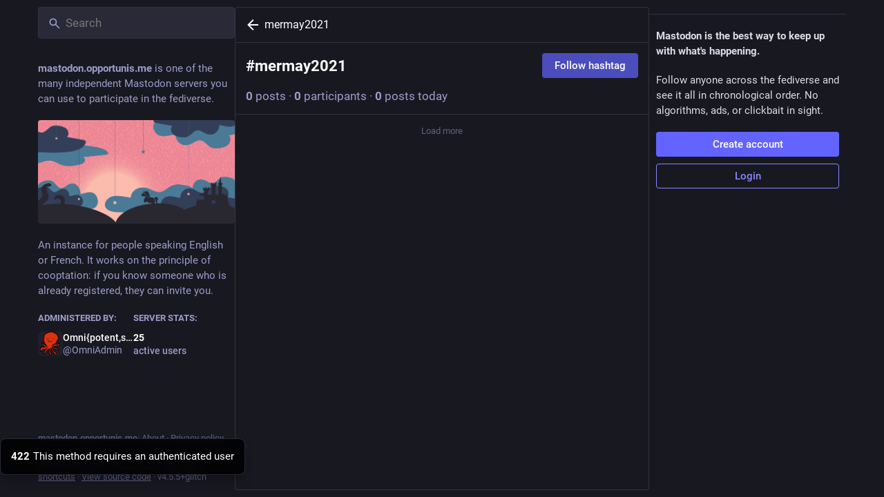

--- FILE ---
content_type: text/html; charset=utf-8
request_url: https://mastodon.opportunis.me/tags/mermay2021
body_size: 18698
content:
<!DOCTYPE html>
<html lang='en'>
<head>
<meta charset='utf-8'>
<meta content='width=device-width, initial-scale=1, viewport-fit=cover' name='viewport'>
<link href='/packs/assets/favicon-16x16-74JBPGmr.png' rel='icon' sizes='16x16' type='image/png'>
<link href='/packs/assets/favicon-32x32-CiQz7Niw.png' rel='icon' sizes='32x32' type='image/png'>
<link href='/packs/assets/favicon-48x48-DMnduFKh.png' rel='icon' sizes='48x48' type='image/png'>
<link href='/packs/assets/apple-touch-icon-57x57-BsPGHSez.png' rel='apple-touch-icon' sizes='57x57'>
<link href='/packs/assets/apple-touch-icon-60x60-CQE7yLDO.png' rel='apple-touch-icon' sizes='60x60'>
<link href='/packs/assets/android-chrome-72x72-9LRpA3QN.png' rel='apple-touch-icon' sizes='72x72'>
<link href='/packs/assets/apple-touch-icon-76x76-BPRp9FS0.png' rel='apple-touch-icon' sizes='76x76'>
<link href='/packs/assets/apple-touch-icon-114x114-Ch7jwTNh.png' rel='apple-touch-icon' sizes='114x114'>
<link href='/packs/assets/apple-touch-icon-120x120-W9xwzzUZ.png' rel='apple-touch-icon' sizes='120x120'>
<link href='/packs/assets/android-chrome-144x144-D-ewI-KZ.png' rel='apple-touch-icon' sizes='144x144'>
<link href='/packs/assets/apple-touch-icon-152x152-s3oy-zRw.png' rel='apple-touch-icon' sizes='152x152'>
<link href='/packs/assets/apple-touch-icon-167x167-DdVi4pJj.png' rel='apple-touch-icon' sizes='167x167'>
<link href='/packs/assets/apple-touch-icon-180x180-DSCV_HvQ.png' rel='apple-touch-icon' sizes='180x180'>
<link href='/packs/assets/apple-touch-icon-1024x1024-B3Tu3EqI.png' rel='apple-touch-icon' sizes='1024x1024'>
<link color='#6364FF' href='/packs/assets/logo-symbol-icon-BQIzGafT.svg' rel='mask-icon'>
<link href='/manifest' rel='manifest'>
<meta name="theme-color" content="#181820">
<meta content='yes' name='mobile-web-app-capable'>
<title>Mastodon Opportun.e</title>
<link rel="stylesheet" crossorigin="anonymous" href="/packs/assets/skins/glitch/default-CaXvTMKw.css" integrity="sha384-p1cIt0NHVI7a5ZCM9vM1rtGwVSWYBl+mPentJ41jiKTmTy7TdowzgB3CM4LoiA3C" media="all" />


<script src="/packs/assets/polyfills-D9PG-_QB.js" crossorigin="anonymous" type="module" integrity="sha384-8NgxmzIzq36uzkWYwUz2tBL7F2r9mDDLCw6POFYBSir88KFooA0VYayk9gfZqhJ0"></script>
<link rel="stylesheet" crossorigin="anonymous" href="/packs/assets/inert-BcT9Trv6.css" integrity="sha384-3QhUaYdsaIWdZ6XozPhzMlN6z+GCcEG6AKW7NHAKsQfUxZuHG0j9yB5wH74CZvr3" media="all" id="inert-style" />
<script src="/packs/assets/glitch/common.ts-DEF7mNK5.js" crossorigin="anonymous" integrity="sha384-0U7d5z3IV8nv7cJsrNPaIQZ7Pnv9Zu4Lni6Pt3Ixt4djiOyV5xbhihNbtNh24DAO" type="module"></script><link rel="modulepreload" href="/packs/rails-ujs.esm-CN860jmo.js" as="script" crossorigin="anonymous" integrity="sha384-yfMcx4r1NT8A/QAvn8/IcudEulhHckN3BJDtRsA8L5afESHAbxpDaYWzQrkImLdA">
<link rel="modulepreload" href="/packs/intl/en-CggNCcBL.js" as="script" crossorigin="anonymous" integrity="sha384-bNup4UloZwLL+zDQ2wlYfZ0VdWSabyd8e3CwKMdVYVMjcblvc9HLK4UbL45SBZdS">

<meta content='6GNmmk3hBTfFd3khPbAlWw==' name='style-nonce' nonce='6GNmmk3hBTfFd3khPbAlWw==' property='csp-nonce'>
<link rel="stylesheet" href="https://mastodon.opportunis.me/css/custom-e3b0c442.css" media="all" />
<link href='https://mastodon.opportunis.me/tags/mermay2021' rel='alternate' type='application/rss+xml'>
<link href='https://mastodon.opportunis.me/tags/mermay2021' rel='alternate' type='application/activity+json'>
<meta content='noindex' name='robots'>
<meta content='An instance for people speaking English or French. It works on the principle of cooptation: if you know someone who is already registered, they can invite you.' name='description'>
<meta content="Mastodon hosted on mastodon.opportunis.me" property="og:site_name">
<meta content="https://mastodon.opportunis.me/tags/mermay2021" property="og:url">
<meta content="website" property="og:type">
<meta content="Mastodon Opportun.e" property="og:title">
<meta content="An instance for people speaking English or French. It works on the principle of cooptation: if you know someone who is already registered, they can invite you." property="og:description">
<meta content="https://mastodon.opportunis.me/system/site_uploads/files/000/000/006/@1x/cccb74300fb7847b.png" property="og:image">
<meta content="1200" property="og:image:width">
<meta content="620" property="og:image:height">
<meta content="summary_large_image" property="twitter:card">

<meta content='BABN9w7dvv3-KqqI1JD1OefM-WV2w4G3sk7KtMFQFaiXVBIb-QoPv8V-uD7WFuSkU_Qm5NuY83QIAMBGPYEu_oY=' name='applicationServerKey'>
<script id="initial-state" type="application/json">{"meta":{"access_token":null,"activity_api_enabled":true,"admin":null,"domain":"mastodon.opportunis.me","limited_federation_mode":false,"locale":"en","mascot":"/system/site_uploads/files/000/000/003/original/Mascotte_Opportunisme_Mastodon_Plan_de_travail_1-3.png","profile_directory":false,"registrations_open":false,"repository":"glitch-soc/mastodon","search_enabled":true,"single_user_mode":false,"source_url":"https://github.com/glitch-soc/mastodon","sso_redirect":null,"status_page_url":null,"streaming_api_base_url":"wss://mastodon.opportunis.me","title":"Mastodon Opportun.e","landing_page":"trends","trends_enabled":false,"version":"4.5.5+glitch","terms_of_service_enabled":false,"local_live_feed_access":"authenticated","remote_live_feed_access":"authenticated","local_topic_feed_access":"authenticated","remote_topic_feed_access":"authenticated","auto_play_gif":null,"display_media":null,"reduce_motion":null,"use_blurhash":null},"compose":{"text":""},"accounts":{},"media_attachments":{"accept_content_types":[".jpg",".jpeg",".png",".gif",".webp",".heic",".heif",".avif",".webm",".mp4",".m4v",".mov",".ogg",".oga",".mp3",".wav",".flac",".opus",".aac",".m4a",".3gp",".wma","image/jpeg","image/png","image/gif","image/heic","image/heif","image/webp","image/avif","video/webm","video/mp4","video/quicktime","video/ogg","audio/wave","audio/wav","audio/x-wav","audio/x-pn-wave","audio/vnd.wave","audio/ogg","audio/vorbis","audio/mpeg","audio/mp3","audio/webm","audio/flac","audio/aac","audio/m4a","audio/x-m4a","audio/mp4","audio/3gpp","video/x-ms-asf"]},"settings":{},"max_feed_hashtags":4,"poll_limits":{"max_options":8,"max_option_chars":100,"min_expiration":300,"max_expiration":2629746},"languages":[["aa","Afar","Afaraf"],["ab","Abkhaz","аҧсуа бызшәа"],["ae","Avestan","avesta"],["af","Afrikaans","Afrikaans"],["ak","Akan","Akan"],["am","Amharic","አማርኛ"],["an","Aragonese","aragonés"],["ar","Arabic","اللغة العربية"],["as","Assamese","অসমীয়া"],["av","Avaric","авар мацӀ"],["ay","Aymara","aymar aru"],["az","Azerbaijani","azərbaycan dili"],["ba","Bashkir","башҡорт теле"],["be","Belarusian","беларуская мова"],["bg","Bulgarian","български език"],["bh","Bihari","भोजपुरी"],["bi","Bislama","Bislama"],["bm","Bambara","bamanankan"],["bn","Bengali","বাংলা"],["bo","Tibetan","བོད་ཡིག"],["br","Breton","brezhoneg"],["bs","Bosnian","bosanski jezik"],["ca","Catalan","Català"],["ce","Chechen","нохчийн мотт"],["ch","Chamorro","Chamoru"],["co","Corsican","corsu"],["cr","Cree","ᓀᐦᐃᔭᐍᐏᐣ"],["cs","Czech","čeština"],["cu","Old Church Slavonic","ѩзыкъ словѣньскъ"],["cv","Chuvash","чӑваш чӗлхи"],["cy","Welsh","Cymraeg"],["da","Danish","dansk"],["de","German","Deutsch"],["dv","Divehi","Dhivehi"],["dz","Dzongkha","རྫོང་ཁ"],["ee","Ewe","Eʋegbe"],["el","Greek","Ελληνικά"],["en","English","English"],["eo","Esperanto","Esperanto"],["es","Spanish","Español"],["et","Estonian","eesti"],["eu","Basque","euskara"],["fa","Persian","فارسی"],["ff","Fula","Fulfulde"],["fi","Finnish","suomi"],["fj","Fijian","Vakaviti"],["fo","Faroese","føroyskt"],["fr","French","Français"],["fy","Western Frisian","Frysk"],["ga","Irish","Gaeilge"],["gd","Scottish Gaelic","Gàidhlig"],["gl","Galician","galego"],["gu","Gujarati","ગુજરાતી"],["gv","Manx","Gaelg"],["ha","Hausa","هَوُسَ"],["he","Hebrew","עברית"],["hi","Hindi","हिन्दी"],["ho","Hiri Motu","Hiri Motu"],["hr","Croatian","Hrvatski"],["ht","Haitian","Kreyòl ayisyen"],["hu","Hungarian","magyar"],["hy","Armenian","Հայերեն"],["hz","Herero","Otjiherero"],["ia","Interlingua","Interlingua"],["id","Indonesian","Bahasa Indonesia"],["ie","Interlingue","Interlingue"],["ig","Igbo","Asụsụ Igbo"],["ii","Nuosu","ꆈꌠ꒿ Nuosuhxop"],["ik","Inupiaq","Iñupiaq"],["io","Ido","Ido"],["is","Icelandic","Íslenska"],["it","Italian","Italiano"],["iu","Inuktitut","ᐃᓄᒃᑎᑐᑦ"],["ja","Japanese","日本語"],["jv","Javanese","basa Jawa"],["ka","Georgian","ქართული"],["kg","Kongo","Kikongo"],["ki","Kikuyu","Gĩkũyũ"],["kj","Kwanyama","Kuanyama"],["kk","Kazakh","қазақ тілі"],["kl","Kalaallisut","kalaallisut"],["km","Khmer","ខេមរភាសា"],["kn","Kannada","ಕನ್ನಡ"],["ko","Korean","한국어"],["kr","Kanuri","Kanuri"],["ks","Kashmiri","कश्मीरी"],["ku","Kurmanji (Kurdish)","Kurmancî"],["kv","Komi","коми кыв"],["kw","Cornish","Kernewek"],["ky","Kyrgyz","Кыргызча"],["la","Latin","latine"],["lb","Luxembourgish","Lëtzebuergesch"],["lg","Ganda","Luganda"],["li","Limburgish","Limburgs"],["ln","Lingala","Lingála"],["lo","Lao","ລາວ"],["lt","Lithuanian","lietuvių kalba"],["lu","Luba-Katanga","Tshiluba"],["lv","Latvian","latviešu valoda"],["mg","Malagasy","fiteny malagasy"],["mh","Marshallese","Kajin M̧ajeļ"],["mi","Māori","te reo Māori"],["mk","Macedonian","македонски јазик"],["ml","Malayalam","മലയാളം"],["mn","Mongolian","Монгол хэл"],["mn-Mong","Traditional Mongolian","ᠮᠣᠩᠭᠣᠯ ᠬᠡᠯᠡ"],["mr","Marathi","मराठी"],["ms","Malay","Bahasa Melayu"],["ms-Arab","Jawi Malay","بهاس ملايو"],["mt","Maltese","Malti"],["my","Burmese","ဗမာစာ"],["na","Nauru","Ekakairũ Naoero"],["nb","Norwegian Bokmål","Norsk bokmål"],["nd","Northern Ndebele","isiNdebele"],["ne","Nepali","नेपाली"],["ng","Ndonga","Owambo"],["nl","Dutch","Nederlands"],["nn","Norwegian Nynorsk","Norsk Nynorsk"],["no","Norwegian","Norsk"],["nr","Southern Ndebele","isiNdebele"],["nv","Navajo","Diné bizaad"],["ny","Chichewa","chiCheŵa"],["oc","Occitan","occitan"],["oj","Ojibwe","ᐊᓂᔑᓈᐯᒧᐎᓐ"],["om","Oromo","Afaan Oromoo"],["or","Oriya","ଓଡ଼ିଆ"],["os","Ossetian","ирон æвзаг"],["pa","Punjabi","ਪੰਜਾਬੀ"],["pi","Pāli","पाऴि"],["pl","Polish","Polski"],["ps","Pashto","پښتو"],["pt","Portuguese","Português"],["qu","Quechua","Runa Simi"],["rm","Romansh","rumantsch grischun"],["rn","Kirundi","Ikirundi"],["ro","Romanian","Română"],["ru","Russian","Русский"],["rw","Kinyarwanda","Ikinyarwanda"],["sa","Sanskrit","संस्कृतम्"],["sc","Sardinian","sardu"],["sd","Sindhi","सिन्धी"],["se","Northern Sami","Davvisámegiella"],["sg","Sango","yângâ tî sängö"],["si","Sinhala","සිංහල"],["sk","Slovak","slovenčina"],["sl","Slovenian","slovenščina"],["sn","Shona","chiShona"],["so","Somali","Soomaaliga"],["sq","Albanian","Shqip"],["sr","Serbian","српски језик"],["ss","Swati","SiSwati"],["st","Southern Sotho","Sesotho"],["su","Sundanese","Basa Sunda"],["sv","Swedish","Svenska"],["sw","Swahili","Kiswahili"],["ta","Tamil","தமிழ்"],["te","Telugu","తెలుగు"],["tg","Tajik","тоҷикӣ"],["th","Thai","ไทย"],["ti","Tigrinya","ትግርኛ"],["tk","Turkmen","Türkmen"],["tl","Tagalog","Tagalog"],["tn","Tswana","Setswana"],["to","Tonga","faka Tonga"],["tr","Turkish","Türkçe"],["ts","Tsonga","Xitsonga"],["tt","Tatar","татар теле"],["tw","Twi","Twi"],["ty","Tahitian","Reo Tahiti"],["ug","Uyghur","ئۇيغۇرچە‎"],["uk","Ukrainian","Українська"],["ur","Urdu","اردو"],["uz","Uzbek","Ўзбек"],["ve","Venda","Tshivenḓa"],["vi","Vietnamese","Tiếng Việt"],["vo","Volapük","Volapük"],["wa","Walloon","walon"],["wo","Wolof","Wollof"],["xh","Xhosa","isiXhosa"],["yi","Yiddish","ייִדיש"],["yo","Yoruba","Yorùbá"],["za","Zhuang","Saɯ cueŋƅ"],["zh","Chinese","中文"],["zu","Zulu","isiZulu"],["zh-CN","Chinese (China)","简体中文"],["zh-HK","Chinese (Hong Kong)","繁體中文（香港）"],["zh-TW","Chinese (Taiwan)","繁體中文（臺灣）"],["zh-YUE","Cantonese","廣東話"],["ast","Asturian","Asturianu"],["chr","Cherokee","ᏣᎳᎩ ᎦᏬᏂᎯᏍᏗ"],["ckb","Sorani (Kurdish)","سۆرانی"],["cnr","Montenegrin","crnogorski"],["csb","Kashubian","Kaszëbsczi"],["gsw","Swiss German","Schwiizertütsch"],["jbo","Lojban","la .lojban."],["kab","Kabyle","Taqbaylit"],["ldn","Láadan","Láadan"],["lfn","Lingua Franca Nova","lingua franca nova"],["moh","Mohawk","Kanienʼkéha"],["nds","Low German","Plattdüütsch"],["pdc","Pennsylvania Dutch","Pennsilfaani-Deitsch"],["sco","Scots","Scots"],["sma","Southern Sami","Åarjelsaemien Gïele"],["smj","Lule Sami","Julevsámegiella"],["szl","Silesian","ślůnsko godka"],["tok","Toki Pona","toki pona"],["vai","Vai","ꕙꔤ"],["xal","Kalmyk","Хальмг келн"],["zba","Balaibalan","باليبلن"],["zgh","Standard Moroccan Tamazight","ⵜⴰⵎⴰⵣⵉⵖⵜ"]],"features":[],"push_subscription":null,"role":null}</script>
<script src="/packs/assets/glitch/application.ts-BjkuK-JY.js" crossorigin="anonymous" integrity="sha384-gbIpkjmNoAdyflvAHupjTDh4Dm52sRseO2lQwk1dG9Di25ioU3oBLHD2zGwCcGgE" type="module"></script><link rel="modulepreload" href="/packs/initial_state-G2-ajWaB.js" as="script" crossorigin="anonymous" integrity="sha384-s54J0KwPV0GQHYCBF7wbsU0tEUpcV5D+O7JWU+YuJDHTOUUEq+PiJA6ynhNt1edy"><link rel="modulepreload" href="/packs/load_locale-DsUKRiO8.js" as="script" crossorigin="anonymous" integrity="sha384-RxnnYlEl7wop59N2fajWfNe7aZ48cQ8n+IXtNQMcP1stywtOvkqxlsJ2NQtYc7sE"><link rel="modulepreload" href="/packs/client-By3tlFYA.js" as="script" crossorigin="anonymous" integrity="sha384-iuVa8PBvsgyFFjchLcPl5vis6x1L2AMLSKKHAPrPQA+LagYXw2W9jYTQObfUa9ds"><link rel="modulepreload" href="/packs/index-BuCZtZVa.js" as="script" crossorigin="anonymous" integrity="sha384-owfwQdrxbAzSd0qDiccfjIJ5m0SrHVd6yZD517bpx2bGqTloN+BsF86QGyN8QJZG"><link rel="modulepreload" href="/packs/logo-BZ50A7iV.js" as="script" crossorigin="anonymous" integrity="sha384-FfkB71W1K4S9JeWrpiMoc/d9ime0HZBR2vzlaWBbMM0p1l2YlRrefCGs3O0VIkli"><link rel="modulepreload" href="/packs/stacktrace-D_OjN6h3.js" as="script" crossorigin="anonymous" integrity="sha384-1RGn2weQzmob9eCjWGdqnCKyEPksDfaNbDf1vE7Z8SYt0lELK/rLrcF3EhdqGzW4"><link rel="modulepreload" href="/packs/useSelectableClick-DoZ8hqNf.js" as="script" crossorigin="anonymous" integrity="sha384-y1nHfNn8mje33RN8IOB6nDqsKuKom5o39qXk1i/pXjDt59H/gnulbJJI9put1krX"><link rel="modulepreload" href="/packs/Helmet-CqHfI72Y.js" as="script" crossorigin="anonymous" integrity="sha384-rsqIxgaGXZ99klmpWBq6ayp9KAJGZMFGISPCMzYx+4AaEo03BlqVLApDlIydCsXJ"><link rel="modulepreload" href="/packs/streaming-XCib9hQe.js" as="script" crossorigin="anonymous" integrity="sha384-CtHMmeFYt2LchbKdFzclo+Z7UCkhPZqxoNDlm144vjv4/A87fPoIiZxJNXkYXRrT"><link rel="modulepreload" href="/packs/message-_gDWvs8r.js" as="script" crossorigin="anonymous" integrity="sha384-FSA7/cpyxWOVFheiR5gzKk0nEhja6XJVSFWNEYwjRpg0gRV6iZR5SILidNqNjxDf"><link rel="modulepreload" href="/packs/index-v5dde2lB.js" as="script" crossorigin="anonymous" integrity="sha384-AznRaC6DLUfoDn8GEtcoQf+5Oyx0KjX4XfMUnilFaFp5RSqrqFCP89Eitm07r/xN"><link rel="modulepreload" href="/packs/onboarding-Beej3vpH.js" as="script" crossorigin="anonymous" integrity="sha384-PkzFdcETYFj59kLOjipheLlHI0dgLthZ1VW6V2lZjdWAN8Xrex0F2OUbugbpymAg"><link rel="modulepreload" href="/packs/modal_container-D0U73I-Q.js" as="script" crossorigin="anonymous" integrity="sha384-8n+5/Xa1NfXMJC80WpDdEmcPa/wTQcthaRvogaT3fzUXTq+yYj/tXKoWqnQN2cDr"><link rel="modulepreload" href="/packs/status_quoted-CyprQDCy.js" as="script" crossorigin="anonymous" integrity="sha384-AksjEKc055rPK+c5eTk2TmLtAJ8H1ZpIOCIpxGJlqU2fghZZPa16G3khEJ8ihRAh"><link rel="modulepreload" href="/packs/familiar_followers-DMrmM-Br.js" as="script" crossorigin="anonymous" integrity="sha384-KbSi/H7Xlop/tALUS1XBMrS6FLzyRnId2h/ys4PxAO3eOkkIriODViozj7GpGhkb"><link rel="modulepreload" href="/packs/avatar_group-kcRY108s.js" as="script" crossorigin="anonymous" integrity="sha384-hDd4LzYvO+tDvUtWzKesukV8ZobtglVydVkHYj0ifi3dZMh2dblYUwLdyhRQ6+tV"><link rel="modulepreload" href="/packs/counters-DpXlzSyT.js" as="script" crossorigin="anonymous" integrity="sha384-wKS+bxRXe+yzm1dXukGBK4ES5AuhCMKKn8kE4zGDnX2cyX3MtzG9G3ohdS4NWWwy"><link rel="modulepreload" href="/packs/follow_button-BK9dGfNf.js" as="script" crossorigin="anonymous" integrity="sha384-zkYXLDbkyfIxqkBfs+JXmCO+zykq0WRYmi3xE9idHciDQa10WkyxMCKIu5q+WU+G"><link rel="modulepreload" href="/packs/short_number-SsHnVQcA.js" as="script" crossorigin="anonymous" integrity="sha384-aP8pi2IkR+NdJbXXVfY6Fa1JtUlXX3riSpLH6nYqnoDCMrcAlubBmwoHqLPlEsJX"><link rel="modulepreload" href="/packs/useTimeout-C5r9AQR8.js" as="script" crossorigin="anonymous" integrity="sha384-F2D+HXn23v8vCTyuy9BJR16F2jwTZwRHDtEuYPL3SZNMMetrds209QmRRp3Ajh0h"><link rel="modulepreload" href="/packs/react-router-dom-CItCmeCb.js" as="script" crossorigin="anonymous" integrity="sha384-91J2mDs8QAbFpzlnNP+RWbt4T7g3GwhGHgA6gjB1xlFvVibmJW8joM4WQvEp32mj"><link rel="modulepreload" href="/packs/media_modal-B1n-UAP7.js" as="script" crossorigin="anonymous" integrity="sha384-aYj/Oz1KxZewycRdfu87TCko15oabyN2avowtFtrEy4Q8JrRM1L8HyAgeexY4Usf"><link rel="modulepreload" href="/packs/notifications-D4JyrKt_.js" as="script" crossorigin="anonymous" integrity="sha384-Ubtj2n05idUijo6e2j1Cj3mddbBt/IoBUqRHsPk9eH48qIh/ZyarzAwn3AcIv0jm"><link rel="modulepreload" href="/packs/bundle_column_error-dm_96TCI.js" as="script" crossorigin="anonymous" integrity="sha384-cYwrbIRR4w5u1mJWH+AvJczIZceX/YcS74yRIFVNZy1CmR0nkaJ2Koo4Z4zPR55b"><link rel="modulepreload" href="/packs/navigation_bar-DvLqeCtN.js" as="script" crossorigin="anonymous" integrity="sha384-fWhRySJC5iODPF4ZFU91Pvj7/NpZ3DbKSpjtVI5L/31DnmWLao95a4r1he9hLo9o"><link rel="modulepreload" href="/packs/scroll-jcpbSsie.js" as="script" crossorigin="anonymous" integrity="sha384-Q3CfVkAI0dfRHjpP1IsM0uDCs9QbUifWa4cJjXaqHgR6UzhYFMVnju5VZyz0c9o4"><link rel="modulepreload" href="/packs/column_header-DbPJduhi.js" as="script" crossorigin="anonymous" integrity="sha384-wGCDTQGwew3n6/ccYkPCPM7aBhf48lM9/APnNT6lSR4L1U//HiGc45M0h4bsjPyk"><link rel="modulepreload" href="/packs/column-BUETgRc5.js" as="script" crossorigin="anonymous" integrity="sha384-areHQsNfQBc57AxyC/y2m1JFsNo6Czkk1W81Mwsb2Qs0te/DaxNdEl/Oc0VWUQjR"><link rel="modulepreload" href="/packs/index-C6xS_p7N.js" as="script" crossorigin="anonymous" integrity="sha384-TfF7EjqlVt2cYadf8LM2rF/ndF2m33m8RxTJVe9akNaywuJjVOYYwp6Wtj20l0LA"><link rel="modulepreload" href="/packs/server_hero_image-DBCVXO9o.js" as="script" crossorigin="anonymous" integrity="sha384-ZyIowMkVS0R9J9Q74HYpW4jVUfXAh7eopd3F5dgDMgtQo6whbpJeKsnAnPhAoCUQ"><link rel="modulepreload" href="/packs/skeleton-EpDLyp_S.js" as="script" crossorigin="anonymous" integrity="sha384-wwmCsicfKjLyHKPuat7i5kleCfmgtqyZ96+n0295eZOis1QyZznymV/XeygBHqMH"><link rel="modulepreload" href="/packs/search-DHH3jyY_.js" as="script" crossorigin="anonymous" integrity="sha384-N2q9gHgLBvU7u7AIQZ9Or01GBL2i5n4Q82ISB0+iY8VaGxQ6MGlt6xNIdMDRWaIZ"><link rel="modulepreload" href="/packs/compose_form_container-D0-5_OW5.js" as="script" crossorigin="anonymous" integrity="sha384-Dud/nelbamFRxK6hwV0uN2PKjBdUfQrMpvnrI3cgnkKlhKF7g7JI/PJTwmd3GkTN"><link rel="modulepreload" href="/packs/link_footer-CGcxblNl.js" as="script" crossorigin="anonymous" integrity="sha384-2xKvO4zmQbehxMPoD1XWzLk3x/67SBwzOCZgO+UL+dQi7QcnsdGLjCy8M9/uhTy5"><link rel="modulepreload" href="/packs/index-Cqdw-jqn.js" as="script" crossorigin="anonymous" integrity="sha384-wM6DmPAIWGOanIoHHx6phxL5xGljDDSaFa77RpZpuQmREr6iVtB3gEBcN016SINY"><link rel="modulepreload" href="/packs/intl_provider-01jy-dZo.js" as="script" crossorigin="anonymous" integrity="sha384-t5lcUZxtVk0msHyKG59KtxjtlkvebsKlVBlPm89rn70M+Uz9Yrx5XLe40NVPTtxG"><link rel="modulepreload" href="/packs/scroll_context-BoXae23X.js" as="script" crossorigin="anonymous" integrity="sha384-dYtqfKaSOXB7nxKus31j6kJul8o+HQCuxzK4yQAUbvBbnLlt5BkExO3E5xeTONHA"><link rel="modulepreload" href="/packs/ready-ov8w55C3.js" as="script" crossorigin="anonymous" integrity="sha384-CdkBIgs/b3SyCYuMv/quN+GQOftUJnWgPJ2JoMqEYgy3D1NOHI3tn3RbClL9uPb6"><link rel="modulepreload" href="/packs/relative_timestamp-D_hAOuy9.js" as="script" crossorigin="anonymous" integrity="sha384-nd6xyQfDXBT/Tjlcr70PmpfbpmeLn7Ei3/S6qB6kKUZw8wVr3ErFp3NSYlk/AUJ5"><link rel="modulepreload" href="/packs/index-P7DNIvwO.js" as="script" crossorigin="anonymous" integrity="sha384-q7yD4UdLenpkiEYx+JDA6IV8umkUjzYSMHQPzGHXci3lDWc3IhAEqbGm5nEog+DR"><link rel="modulepreload" href="/packs/should-polyfill-DmGROAHm.js" as="script" crossorigin="anonymous" integrity="sha384-MoGUBHIfq4cZTVlUZQJkec5MKT3zUjDSqSPrCoJVuQrcZ4xeWo9ZG7O5uGmq+bF/"><link rel="modulepreload" href="/packs/index-DUY7J2K7.js" as="script" crossorigin="anonymous" integrity="sha384-AA2upUZgniO0wHTCPjsggtFkY6+fuxT9VmGm0pQo/HYjHU7u43FDMV9f3fXq1/Lj"><link rel="modulepreload" href="/packs/api-Be2I7eLf.js" as="script" crossorigin="anonymous" integrity="sha384-syuabpRMkWb9n1FSOp1P6MLzXDcDKwAWybmF5vJsswvoKlu9TEGS+r5MNKwY5kKf"><link rel="modulepreload" href="/packs/index-DiPYjm3h.js" as="script" crossorigin="anonymous" integrity="sha384-LRo4fOi630D7fNc/37wm94vCvC6uoOWywtEqNH4Xtpew6NWh93iXWXxTwD0Ywkdi"><link rel="modulepreload" href="/packs/link-D_GfAEfZ.js" as="script" crossorigin="anonymous" integrity="sha384-GnVcyDN08UHiCp9Oebj4DUjm7WGS2KDjjFliLU63UiFo8dRkU3NmkrCn71nfxSSn"><link rel="modulepreload" href="/packs/index-CY8VJ9xB.js" as="script" crossorigin="anonymous" integrity="sha384-EfDi3tiI/regeCmcB4vTR7TTaKeAkk92mFkRYAONDOPT7E9QnoDfqqI7zop3Sxp8"><link rel="modulepreload" href="/packs/index-jrcw13Im.js" as="script" crossorigin="anonymous" integrity="sha384-scMUgjI2xyLu455DQUMX0zDcGQIvT2dmylF3OI0s4RXif4+pAG3rUpp7a+7QM86w"><link rel="modulepreload" href="/packs/react-textarea-autosize.browser.esm-DIgjmjmc.js" as="script" crossorigin="anonymous" integrity="sha384-aHJQB//OFD85Q5beLeklELhemP2mUES6Nxg3OQNcYMe7tG0HY8rV/03/ugTZk5xX"><link rel="modulepreload" href="/packs/use-isomorphic-layout-effect.browser.esm-BzNsbVGm.js" as="script" crossorigin="anonymous" integrity="sha384-daeGucIXIYH6dDMlmIxkyDDKT1MWrBvgEg87dho8B/Cyzs3VtsROcEdMWdbsDqtj"><link rel="modulepreload" href="/packs/upload_file-CpgjYVO4.js" as="script" crossorigin="anonymous" integrity="sha384-VHJ77hIPw61/peYkbooep1BkKxsYiG4h6P6fG8hrK5tiRG9dC09F0gCf4zec/mSf"><link rel="modulepreload" href="/packs/question_mark-FR9kHb4L.js" as="script" crossorigin="anonymous" integrity="sha384-QK9B0OxkFQBu2+cvVJWG4dES7KUAV44GDLJUbMcKJ352HEwDRJLIOQ2CQ/2KOgyh"><link rel="modulepreload" href="/packs/embedded_status-qaaLznfE.js" as="script" crossorigin="anonymous" integrity="sha384-C4OEGqUskMy5rtDuB8xS28GHaX1ehN3hRI4AFi9wyDuqt/nyosTIVde6GlaUrA9B"><link rel="modulepreload" href="/packs/photo_library-1hcOkWt1.js" as="script" crossorigin="anonymous" integrity="sha384-NBBNy+nYdrLT3vw7vGR+jOXFmv0JBfGt67qTkhH3PEr+v9yCi8B2bUH3jKvSxLlF"><link rel="modulepreload" href="/packs/embedded_status_content-BvXXkuS6.js" as="script" crossorigin="anonymous" integrity="sha384-12CnyGZbNg8Euika/8HUHCj6c0h9kLJYDUXH2U8jcsIxaUsxGgBBMF8ECxyejalV"><link rel="modulepreload" href="/packs/manufacturing-DmXOU3mD.js" as="script" crossorigin="anonymous" integrity="sha384-aeewpdX7IfSm8PYYscoPhm8FsjjD3XQBMfb8uzyiOz5iv6fteyGYLukgRKB0aAY+"><link rel="modulepreload" href="/packs/settings-fill-CDpbBa_L.js" as="script" crossorigin="anonymous" integrity="sha384-qYTkShOEqFyoENa5T2lSZGXipTsfgm8EnwJLP6tNuByQHidCKtME/H647vu3ZDAP"><link rel="modulepreload" href="/packs/quiet_time-DJ42boBX.js" as="script" crossorigin="anonymous" integrity="sha384-LuccezsGuPwnVH/hyfxTPyEV75FKuIbE7r5GRoJHJH0GLNSyu/eX/slMkMsJqSKT"><link rel="modulepreload" href="/packs/delete-D5CtmtXd.js" as="script" crossorigin="anonymous" integrity="sha384-snMoKmCeBNlpcO9X2f6XQaEzoR40w9WCUyDeOxvsvCV9gX7ddSDZgR3A63L1LObT"><link rel="modulepreload" href="/packs/edit-BMSAMV6O.js" as="script" crossorigin="anonymous" integrity="sha384-xxbTGlYcAdkSk6u2PeYwLs93byQ0WaNjb/55Gm9cBK5eKVPnZTFNBz4zrVz/JWls"><link rel="modulepreload" href="/packs/gif-Hm64ZotW.js" as="script" crossorigin="anonymous" integrity="sha384-XaV3SngwWdCBJ01jac49UYOqTCOxcHP150Vdlb99LCttLCyca360sVRhVGTe+Z1g"><link rel="modulepreload" href="/packs/unfold_more-B0EzsloM.js" as="script" crossorigin="anonymous" integrity="sha384-S0mCQQDWFUMG0yOCbuZ8prYQLR5J/cT0ACWyNFYjd/Lh7/o+vnlTLzPstOSQDa/Z"><link rel="modulepreload" href="/packs/dropdown_selector-DZ0-m3Pi.js" as="script" crossorigin="anonymous" integrity="sha384-U4sJMUC1s10rHvzxCMk6h2v3eW6NnzKk3KnTvC+J+KtOT7uWPZnCxg5yNdhSCsAn"><link rel="modulepreload" href="/packs/info-CvNDSaTj.js" as="script" crossorigin="anonymous" integrity="sha384-2QQmxR0tTMwiwLGE2yv6BmRrUUQdtyGOmXglze/ra45yTZKMurvyLCqGqjZCwovk"><link rel="modulepreload" href="/packs/alternate_email-C0MzA4fb.js" as="script" crossorigin="anonymous" integrity="sha384-Sk0F+33BdbKpE4vZjdBvBGP7466XbXD+F3VdjNGr40FV6OORkWiOlgaX8iY6MQBe"><link rel="modulepreload" href="/packs/insert_chart-BrQ9LpZV.js" as="script" crossorigin="anonymous" integrity="sha384-EYlNmMTseYHcpHkokJogNc62WMX8eKtpZxUol3YXhb+AKYct5iuffO0omXsd0VvD"><link rel="modulepreload" href="/packs/link-CLMZADpn.js" as="script" crossorigin="anonymous" integrity="sha384-ewaDxicC7dYNMXWGZprzCCM6J3qylOD9fIGaNjoZ664mbwDa/5j4nFuyeyMjhKUj"><link rel="modulepreload" href="/packs/visibility-C8n_GtyP.js" as="script" crossorigin="anonymous" integrity="sha384-WpPPE5GMEGii3ZXneMzRdO/uxKvVzCmshugYA/5fKY033dtk5l1uyFbxzljlofQc"><link rel="modulepreload" href="/packs/home-RwMULlom.js" as="script" crossorigin="anonymous" integrity="sha384-ms+2U3Rd1Ug+ZwoCATTrMYsf48tfICWVK+jYpi6kVGsPYBPbMVWovnYtHdTW0YAI"><link rel="modulepreload" href="/packs/home-fill-DNT0hr53.js" as="script" crossorigin="anonymous" integrity="sha384-cAe+hfRWVcRwAjSpBbMc0Bu513/r6tkqyFQBlD5Z43lKCK0E2Mvyerp9zF6vAXBK"><link rel="modulepreload" href="/packs/push_pin-BppD_yRv.js" as="script" crossorigin="anonymous" integrity="sha384-pWGSFHvZ1hJ3TARNfqtBoRc12k80Wvi4uRp1M2TQ1fWm6rNtaUVPOPwd87Ul1RCe"><link rel="modulepreload" href="/packs/numbers-D4lILPVs.js" as="script" crossorigin="anonymous" integrity="sha384-1lO5VWQmDZudSf3Uj6+kq+TRqevcPgUrN7PpU0l7As43ZFTfbl/zygvhamW/swOY"><link rel="modulepreload" href="/packs/actual_size-BSXQziv6.js" as="script" crossorigin="anonymous" integrity="sha384-ff6RJbbPpZ8uEo69NI31V0C7iRYRVRVzBXQOJIAbQPLxNcfA3JPWDBfcHOGJf9oM"><link rel="modulepreload" href="/packs/index-mCpVxBbH.js" as="script" crossorigin="anonymous" integrity="sha384-9vNsBhKTour4ojc4JeV/m3C0neqK2K16kNEVYmZck/we4pH7eeBmxEbt3NoJYLn0"><link rel="modulepreload" href="/packs/chevron_left-BMf0pDVk.js" as="script" crossorigin="anonymous" integrity="sha384-0JwQyITtd8+iYXuEwhxJ0ZCuXBAXhJDNlUensPlou4Zf0iho9bl58l7XKmSGuk6P"><link rel="modulepreload" href="/packs/use-gesture-react.esm-BCpFrASl.js" as="script" crossorigin="anonymous" integrity="sha384-JH1ccyOzVn+4HnuJgeCyfUQevGhbvTDstCvTWEebksxkOp+0chel0LDwy2s/+CB8"><link rel="modulepreload" href="/packs/add-C3xC-I_2.js" as="script" crossorigin="anonymous" integrity="sha384-BZHESZuOHL9MQV8tBNskhIJ+lmri6HJFozzwfoAhz6nI3f6b9YLKVDe6rh2C69eA"><link rel="modulepreload" href="/packs/menu-Bx6ZVEjL.js" as="script" crossorigin="anonymous" integrity="sha384-s1VMYxO0lc2Xn2F18geX2Zt0FNpws0msHYqyh4eT4/mHJdQ2y2Ah8PYbORw6hS3T"><link rel="modulepreload" href="/packs/notifications-fill-DlMKg83_.js" as="script" crossorigin="anonymous" integrity="sha384-EEfwnThIggfJPwKVW/pPJdzYN4z5OOSSOKbCggT0tybB6G82Xy6GmG3wL8rWRcEh"><link rel="modulepreload" href="/packs/notifications-DR9-zU1c.js" as="script" crossorigin="anonymous" integrity="sha384-eDkMwEebvsxYPyLTtagf81qOF3e8RKPQ8ma5Jf9sjmLO8DaODF+iDr3Z+sYKbhQB"><link rel="modulepreload" href="/packs/search-D9i6C5vl.js" as="script" crossorigin="anonymous" integrity="sha384-NtU2krStTomkF0pe7yoF1gtEsbImc/h5+3VEFctJz4boYItdesf5/D8XSnDLagFy"><link rel="modulepreload" href="/packs/icon_with_badge-Cgg6L7wC.js" as="script" crossorigin="anonymous" integrity="sha384-U1JTYUEVXsOHThayMnq+VoAB8mbLObZnVrDaBR1LzsB29R0Au0AEWrLnTCybD6sG"><link rel="modulepreload" href="/packs/unfold_less-DjdKCcNp.js" as="script" crossorigin="anonymous" integrity="sha384-KvYFniI7HUDaNkcW3fRQ0/vTp8OAY8a5Y7SF9dy8BkdKgSkj+e035+hmFFdlciUj"><link rel="modulepreload" href="/packs/verified_badge-DPtj_T-p.js" as="script" crossorigin="anonymous" integrity="sha384-8OXdQXypnSj6OcU3moAS0UA2PmKBO4/e7Ex0oT8UOcLSLDvUtTtOj4KqfaivZoLK"><link rel="modulepreload" href="/packs/hashtags-Dlj_udp4.js" as="script" crossorigin="anonymous" integrity="sha384-4SOxR5dIKSsyQ5lNSfa3N7qxAmltxhvD7/jLOdjyiAv8BI7w7Uuex8Faq6E0McQa"><link rel="modulepreload" href="/packs/check_box-BE5DO-QV.js" as="script" crossorigin="anonymous" integrity="sha384-vi9fIwz2R3FIhJHIq0R4cdgVss+JmH1Jzqft8JnLR00z7t7OTIKCcraJCXzLzHRS"><link rel="modulepreload" href="/packs/check_indeterminate_small-Cm5jtXYg.js" as="script" crossorigin="anonymous" integrity="sha384-b+fsR3fpeUFw6HpuHMOWHIwv1TocvhVr8v6aoiXXUM8VTNIMAPIw8sXtKhjOdJOd"><link rel="modulepreload" href="/packs/done-BLBwKPoJ.js" as="script" crossorigin="anonymous" integrity="sha384-Uh72WdQX4XZySh1zRt9xIXG3+uuBXODEqN8fxJ+tFvypDvO4mPWvrRPwDzjTe4FC"><link rel="modulepreload" href="/packs/emoji_picker_dropdown_container-D6rUPwJS.js" as="script" crossorigin="anonymous" integrity="sha384-wf0EC2UNO67zjPLLbsYs8izSVp6FXnd16V2agkpwQA7CfVqpTWThLKYqxflmPOwL"><link rel="modulepreload" href="/packs/mood-CqTlTOiU.js" as="script" crossorigin="anonymous" integrity="sha384-pdEdBK/KSKfj+Ei0lgDV1pbZ6aS1bnomBckukm9IuPvIICXsH98dY0fXp3qTuOXR"><link rel="modulepreload" href="/packs/share-FFQCoMvY.js" as="script" crossorigin="anonymous" integrity="sha384-htHGhokOtuGNwbX1oXyWXPuS/3N5L/LUYG1UUVarzqmK+aisl8dOSEpMX14Ye91S"><link rel="modulepreload" href="/packs/fuzzysort-CWFOntYf.js" as="script" crossorigin="anonymous" integrity="sha384-unLnKL6eQy2k7CK7wO2kGwxy8ddkYff4h/59zZzedqqabRCwCZq8BttEBCBjjrfr"><link rel="modulepreload" href="/packs/warning-D486Bmoc.js" as="script" crossorigin="anonymous" integrity="sha384-ztxrFp1ll3xRX7eR/b+VCS0qzaTdw8gxZ3FBoLd/8aLLrb5e9T8ahzEvGhgugV1i"><link rel="modulepreload" href="/packs/bookmarks-fill-BFbwCQBG.js" as="script" crossorigin="anonymous" integrity="sha384-N4DhcrJ6T8l0cJsZlVY6ccVA/rIXyyvlD6jAMXfyGs7HkC2ud9RvyhyfytfUoCBQ"><link rel="modulepreload" href="/packs/list_alt-fill-4-MGcZlS.js" as="script" crossorigin="anonymous" integrity="sha384-bkzsCtWMyts2/f8OYXmRu1oK1xIA6LZET8j0cwWXZVaQsPpclITzEiya6Hi5N9nj"><link rel="modulepreload" href="/packs/person_add-fill-Cr6W77Ck.js" as="script" crossorigin="anonymous" integrity="sha384-khd3XS9XcsDMQJCWdLVVFE41pdtZPxJw38uTWKYaxsG3JoopmvcxtlAbgrOLILf1"><link rel="modulepreload" href="/packs/person_add-Di8OGr5s.js" as="script" crossorigin="anonymous" integrity="sha384-DkkGwmux3cPbsm+b268Tlnoo3gw4IKD5ikJKcUd0nOy9gUluskKK9qY68KMKydwC"><link rel="modulepreload" href="/packs/settings-g_9wjsoD.js" as="script" crossorigin="anonymous" integrity="sha384-YdRh8v8iS9ReDymNzumejjyUGdioYW/z1egMPzDRNml5CS759Yk0j0jBGR6dquZl"><link rel="modulepreload" href="/packs/trending_up-DseQXx8a.js" as="script" crossorigin="anonymous" integrity="sha384-rgc3hQEw3PencHvmF0UhrneYYJmePQK6nHcACGsbH01su+HxcQukaKQZ9A0s3vOI"><link rel="modulepreload" href="/packs/tag-DUEUFv3f.js" as="script" crossorigin="anonymous" integrity="sha384-F95IS4d0Jv9OXwFlx9ynKoHetuJ0Ijx3kpW6O1G8tmcPhg53+yIR16x7tBvfFQOs"><link rel="modulepreload" href="/packs/list_alt-BuOaFH5z.js" as="script" crossorigin="anonymous" integrity="sha384-lZ+0K5j5gYOuFn5v+sxEQkF27rzDEYkzuwDNNV197lKUffdK9npzJGpMnEGPfBTz"><link rel="modulepreload" href="/packs/lists-DjC77-kM.js" as="script" crossorigin="anonymous" integrity="sha384-6XubmlAjrnqZBbWxHhkzdCZ8l/4TxYEm/fOk4q8+fFr83c91paciQ5LEUNoAPZla"><link rel="modulepreload" href="/packs/hashtag-Bk0EgxdY.js" as="script" crossorigin="anonymous" integrity="sha384-QNM+n/HjA6yVJiPq0j0p/qYl+LBTBIjvTT/Lx7hBgiR32aroKBHgrMgLxqedeEqT"><link rel="modulepreload" href="/packs/index-C_3HmjFF.js" as="script" crossorigin="anonymous" integrity="sha384-r0bS8UaxERxUjiImRXDXMMF8QLDJQ1lJgL3J8DmnegY3ru5q53Jx/ZkZi9A67/k8"><link rel="modulepreload" href="/packs/provider-ZTMoqK1F.js" as="script" crossorigin="anonymous" integrity="sha384-+huCeWKV/SAa/S+iwr4IHTd7ZjORhtQymjR+D9yP179tJ4gViIY4b24Irm/aTNt0"><link rel="modulepreload" href="/packs/index-D7gmYZYz.js" as="script" crossorigin="anonymous" integrity="sha384-G742y99I1fMmJLVaQfWG8FhoSxryomDEUqNheuyZgxCPbHubj/c/y1uH8OUrVnAE"><link rel="stylesheet" crossorigin="anonymous" href="/packs/assets/status_quoted-BaLPn7qW.css" integrity="sha384-QjVZFmiWsaPUNFSMGrLB2evHpPx6TRe+Iu7u3nKrtmfgJzm3T+Orr4o43FlsfzoI" media="screen" /><link rel="stylesheet" crossorigin="anonymous" href="/packs/assets/compose_form_container-D8HBmaSh.css" integrity="sha384-hjY308WloggahHkay1PearY31vO6kJkmW/gx9OD03gb7OE549JNJTylIBwNGUFED" media="screen" />

</head>
<body class='app-body flavour-glitch skin-default custom-scrollbars no-reduce-motion'>
<div class='notranslate app-holder' data-props='{&quot;locale&quot;:&quot;en&quot;}' id='mastodon'>
<noscript>
<img alt="Mastodon" src="/packs/assets/logo-DXQkHAe5.svg" />
<div>
To use the Mastodon web application, please enable JavaScript. Alternatively, try one of the <a href="https://joinmastodon.org/apps">native apps</a> for Mastodon for your platform.
</div>
</noscript>
</div>


<div aria-hidden='true' class='logo-resources' inert tabindex='-1'>
<svg xmlns="http://www.w3.org/2000/svg" xmlns:xlink="http://www.w3.org/1999/xlink" width="79" height="79" viewBox="0 0 79 75"><symbol id="logo-symbol-icon"><path d="M63 45.3v-20c0-4.1-1-7.3-3.2-9.7-2.1-2.4-5-3.7-8.5-3.7-4.1 0-7.2 1.6-9.3 4.7l-2 3.3-2-3.3c-2-3.1-5.1-4.7-9.2-4.7-3.5 0-6.4 1.3-8.6 3.7-2.1 2.4-3.1 5.6-3.1 9.7v20h8V25.9c0-4.1 1.7-6.2 5.2-6.2 3.8 0 5.8 2.5 5.8 7.4V37.7H44V27.1c0-4.9 1.9-7.4 5.8-7.4 3.5 0 5.2 2.1 5.2 6.2V45.3h8ZM74.7 16.6c.6 6 .1 15.7.1 17.3 0 .5-.1 4.8-.1 5.3-.7 11.5-8 16-15.6 17.5-.1 0-.2 0-.3 0-4.9 1-10 1.2-14.9 1.4-1.2 0-2.4 0-3.6 0-4.8 0-9.7-.6-14.4-1.7-.1 0-.1 0-.1 0s-.1 0-.1 0 0 .1 0 .1 0 0 0 0c.1 1.6.4 3.1 1 4.5.6 1.7 2.9 5.7 11.4 5.7 5 0 9.9-.6 14.8-1.7 0 0 0 0 0 0 .1 0 .1 0 .1 0 0 .1 0 .1 0 .1.1 0 .1 0 .1.1v5.6s0 .1-.1.1c0 0 0 0 0 .1-1.6 1.1-3.7 1.7-5.6 2.3-.8.3-1.6.5-2.4.7-7.5 1.7-15.4 1.3-22.7-1.2-6.8-2.4-13.8-8.2-15.5-15.2-.9-3.8-1.6-7.6-1.9-11.5-.6-5.8-.6-11.7-.8-17.5C3.9 24.5 4 20 4.9 16 6.7 7.9 14.1 2.2 22.3 1c1.4-.2 4.1-1 16.5-1h.1C51.4 0 56.7.8 58.1 1c8.4 1.2 15.5 7.5 16.6 15.6Z" fill="currentColor"></path></symbol><use xlink:href="#logo-symbol-icon"></use></svg>
<svg xmlns="http://www.w3.org/2000/svg" xmlns:xlink="http://www.w3.org/1999/xlink" width="261" height="66" viewBox="0 0 261 66" fill="none">
<symbol id="logo-symbol-wordmark"><path d="M60.7539 14.4034C59.8143 7.41942 53.7273 1.91557 46.5117 0.849066C45.2943 0.668854 40.6819 0.0130005 29.9973 0.0130005H29.9175C19.2299 0.0130005 16.937 0.668854 15.7196 0.849066C8.70488 1.88602 2.29885 6.83152 0.744617 13.8982C-0.00294988 17.3784 -0.0827298 21.2367 0.0561464 24.7759C0.254119 29.8514 0.292531 34.918 0.753482 39.9728C1.07215 43.3305 1.62806 46.6614 2.41704 49.9406C3.89445 55.9969 9.87499 61.0369 15.7344 63.0931C22.0077 65.2374 28.7542 65.5934 35.2184 64.1212C35.9295 63.9558 36.6318 63.7638 37.3252 63.5451C38.8971 63.0459 40.738 62.4875 42.0913 61.5067C42.1099 61.4929 42.1251 61.4751 42.1358 61.4547C42.1466 61.4342 42.1526 61.4116 42.1534 61.3885V56.4903C42.153 56.4687 42.1479 56.4475 42.1383 56.4281C42.1287 56.4088 42.1149 56.3918 42.0979 56.3785C42.0809 56.3652 42.0611 56.3559 42.04 56.3512C42.019 56.3465 41.9971 56.3466 41.9761 56.3514C37.8345 57.3406 33.5905 57.8364 29.3324 57.8286C22.0045 57.8286 20.0336 54.3514 19.4693 52.9038C19.0156 51.6527 18.7275 50.3476 18.6124 49.0218C18.6112 48.9996 18.6153 48.9773 18.6243 48.9569C18.6333 48.9366 18.647 48.9186 18.6643 48.9045C18.6816 48.8904 18.7019 48.8805 18.7237 48.8758C18.7455 48.871 18.7681 48.8715 18.7897 48.8771C22.8622 49.8595 27.037 50.3553 31.2265 50.3542C32.234 50.3542 33.2387 50.3542 34.2463 50.3276C38.4598 50.2094 42.9009 49.9938 47.0465 49.1843C47.1499 49.1636 47.2534 49.1459 47.342 49.1193C53.881 47.8637 60.1038 43.9227 60.7362 33.9431C60.7598 33.5502 60.8189 29.8278 60.8189 29.4201C60.8218 28.0345 61.2651 19.5911 60.7539 14.4034Z" fill="url(#paint0_linear_89_11)"></path>
<path d="M12.3442 18.3034C12.3442 16.2668 13.9777 14.6194 15.997 14.6194C18.0163 14.6194 19.6497 16.2668 19.6497 18.3034C19.6497 20.34 18.0163 21.9874 15.997 21.9874C13.9777 21.9874 12.3442 20.34 12.3442 18.3034Z" fill="currentColor"></path>
<path d="M66.1484 21.4685V38.3839H59.4988V21.9744C59.4988 18.5109 58.0583 16.7597 55.1643 16.7597C51.9746 16.7597 50.3668 18.8482 50.3668 22.9603V31.9499H43.7687V22.9603C43.7687 18.8352 42.1738 16.7597 38.9712 16.7597C36.0901 16.7597 34.6367 18.5109 34.6367 21.9744V38.3839H28V21.4685C28 18.018 28.8746 15.268 30.6238 13.2314C32.4374 11.1948 34.8039 10.157 37.7365 10.157C41.132 10.157 43.7172 11.4802 45.415 14.1135L47.0742 16.9154L48.7334 14.1135C50.4311 11.4802 53.0035 10.157 56.4119 10.157C59.3444 10.157 61.711 11.1948 63.5246 13.2314C65.2738 15.268 66.1484 18.005 66.1484 21.4685ZM89.0297 29.8743C90.4059 28.4085 91.0619 26.5795 91.0619 24.3613C91.0619 22.1431 90.4059 20.3011 89.0297 18.9001C87.7049 17.4343 86.0329 16.7338 84.0007 16.7338C81.9685 16.7338 80.2965 17.4343 78.9717 18.9001C77.6469 20.3011 76.991 22.1431 76.991 24.3613C76.991 26.5795 77.6469 28.4215 78.9717 29.8743C80.2965 31.2753 81.9685 31.9888 84.0007 31.9888C86.0329 31.9888 87.7049 31.2883 89.0297 29.8743ZM91.0619 10.8316H97.6086V37.891H91.0619V34.6999C89.0811 37.3462 86.3416 38.6563 82.7788 38.6563C79.2161 38.6563 76.4765 37.3073 74.0456 34.5442C71.6533 31.7812 70.4443 28.3696 70.4443 24.3743C70.4443 20.3789 71.6661 17.0192 74.0456 14.2561C76.4893 11.4931 79.3833 10.0922 82.7788 10.0922C86.1744 10.0922 89.0811 11.3894 91.0619 14.0356V10.8445V10.8316ZM119.654 23.8683C121.583 25.3342 122.548 27.3837 122.496 29.9781C122.496 32.7411 121.532 34.9075 119.551 36.4122C117.57 37.878 115.178 38.6304 112.284 38.6304C107.049 38.6304 103.499 36.4641 101.621 32.1963L107.306 28.7847C108.065 31.1067 109.737 32.3001 112.284 32.3001C114.625 32.3001 115.782 31.5477 115.782 29.9781C115.782 28.8366 114.265 27.8118 111.165 27.0075C109.995 26.6833 109.03 26.359 108.271 26.0865C107.204 25.6585 106.29 25.1655 105.532 24.5688C103.654 23.103 102.689 21.1572 102.689 18.6666C102.689 16.0203 103.602 13.9059 105.429 12.3882C107.306 10.8186 109.596 10.0662 112.335 10.0662C116.709 10.0662 119.898 11.9601 121.982 15.7998L116.4 19.0428C115.59 17.2008 114.213 16.2798 112.335 16.2798C110.355 16.2798 109.39 17.0321 109.39 18.498C109.39 19.6395 110.908 20.6643 114.008 21.4685C116.4 22.0134 118.278 22.8176 119.641 23.8554L119.654 23.8683ZM140.477 17.538H134.741V28.7977C134.741 30.1468 135.255 30.964 136.22 31.3402C136.927 31.6126 138.355 31.6645 140.49 31.5607V37.891C136.079 38.4358 132.876 37.9948 130.998 36.5419C129.12 35.1409 128.207 32.5336 128.207 28.8106V17.538H123.795V10.8316H128.207V5.37038L134.754 3.25595V10.8316H140.49V17.538H140.477ZM161.352 29.7187C162.677 28.3177 163.333 26.5276 163.333 24.3613C163.333 22.195 162.677 20.4178 161.352 19.0039C160.027 17.6029 158.407 16.8894 156.426 16.8894C154.445 16.8894 152.825 17.5899 151.5 19.0039C150.227 20.4697 149.571 22.2469 149.571 24.3613C149.571 26.4757 150.227 28.2529 151.5 29.7187C152.825 31.1196 154.445 31.8331 156.426 31.8331C158.407 31.8331 160.027 31.1326 161.352 29.7187ZM146.883 34.5313C144.297 31.7682 143.024 28.4215 143.024 24.3613C143.024 20.3011 144.297 17.0062 146.883 14.2432C149.468 11.4802 152.67 10.0792 156.426 10.0792C160.182 10.0792 163.384 11.4802 165.97 14.2432C168.555 17.0062 169.88 20.4178 169.88 24.3613C169.88 28.3047 168.555 31.7682 165.97 34.5313C163.384 37.2943 160.233 38.6434 156.426 38.6434C152.619 38.6434 149.468 37.2943 146.883 34.5313ZM191.771 29.8743C193.095 28.4085 193.751 26.5795 193.751 24.3613C193.751 22.1431 193.095 20.3011 191.771 18.9001C190.446 17.4343 188.774 16.7338 186.742 16.7338C184.709 16.7338 183.037 17.4343 181.661 18.9001C180.336 20.3011 179.68 22.1431 179.68 24.3613C179.68 26.5795 180.336 28.4215 181.661 29.8743C183.037 31.2753 184.761 31.9888 186.742 31.9888C188.722 31.9888 190.446 31.2883 191.771 29.8743ZM193.751 0H200.298V37.891H193.751V34.6999C191.822 37.3462 189.082 38.6563 185.52 38.6563C181.957 38.6563 179.179 37.3073 176.735 34.5442C174.343 31.7812 173.134 28.3696 173.134 24.3743C173.134 20.3789 174.356 17.0192 176.735 14.2561C179.166 11.4931 182.111 10.0922 185.52 10.0922C188.928 10.0922 191.822 11.3894 193.751 14.0356V0.0129719V0ZM223.308 29.7057C224.633 28.3047 225.289 26.5146 225.289 24.3483C225.289 22.182 224.633 20.4048 223.308 18.9909C221.983 17.5899 220.363 16.8765 218.382 16.8765C216.401 16.8765 214.78 17.577 213.456 18.9909C212.182 20.4567 211.526 22.2339 211.526 24.3483C211.526 26.4627 212.182 28.2399 213.456 29.7057C214.78 31.1067 216.401 31.8201 218.382 31.8201C220.363 31.8201 221.983 31.1196 223.308 29.7057ZM208.838 34.5183C206.253 31.7553 204.98 28.4085 204.98 24.3483C204.98 20.2881 206.253 16.9932 208.838 14.2302C211.424 11.4672 214.626 10.0662 218.382 10.0662C222.137 10.0662 225.34 11.4672 227.925 14.2302C230.511 16.9932 231.835 20.4048 231.835 24.3483C231.835 28.2918 230.511 31.7553 227.925 34.5183C225.34 37.2813 222.189 38.6304 218.382 38.6304C214.575 38.6304 211.424 37.2813 208.838 34.5183ZM260.17 21.261V37.878H253.623V22.1301C253.623 20.34 253.173 18.9909 252.247 17.9661C251.385 17.0451 250.164 16.5651 248.594 16.5651C244.89 16.5651 243.012 18.7833 243.012 23.2716V37.878H236.466V10.8316H243.012V13.867C244.581 11.3245 247.077 10.0792 250.575 10.0792C253.366 10.0792 255.656 11.0521 257.431 13.0498C259.257 15.0474 260.17 17.7586 260.17 21.274" fill="currentColor"></path>
<defs>
<linearGradient id="paint0_linear_89_11" x1="30.5" y1="0.0130005" x2="30.5" y2="65.013" gradientUnits="userSpaceOnUse">
<stop stop-color="#6364FF"></stop>
<stop offset="1" stop-color="#563ACC"></stop>
</linearGradient>
</defs></symbol><use xlink:href="#logo-symbol-wordmark"></use>
</svg>
</div>
</body>
</html>


--- FILE ---
content_type: application/javascript
request_url: https://mastodon.opportunis.me/packs/navigation_bar-DvLqeCtN.js
body_size: 1258
content:
import{j as s}from"./client-By3tlFYA.js";import{d as h,u as p,r as m}from"./index-BuCZtZVa.js";import{c as d}from"./index-v5dde2lB.js";import{u as x,N as j}from"./react-router-dom-CItCmeCb.js";import{S as v}from"./add-C3xC-I_2.js";import{S as N}from"./home-fill-DNT0hr53.js";import{S as M}from"./home-RwMULlom.js";import{S}from"./menu-Bx6ZVEjL.js";import{S as I}from"./notifications-fill-DlMKg83_.js";import{S as C}from"./notifications-DR9-zU1c.js";import{S as k}from"./search-D9i6C5vl.js";import{u as L,f as _,g as u,t as R,I as n,o as B,h as E}from"./useSelectableClick-DoZ8hqNf.js";import{I as g}from"./icon_with_badge-Cgg6L7wC.js";import{s as f,r as y}from"./initial_state-G2-ajWaB.js";import{s as A}from"./notifications-D4JyrKt_.js";import{M as c}from"./message-_gDWvs8r.js";const r=h({home:{id:"tabs_bar.home",defaultMessage:"Home"},search:{id:"tabs_bar.search",defaultMessage:"Search"},publish:{id:"tabs_bar.publish",defaultMessage:"New Post"},notifications:{id:"tabs_bar.notifications",defaultMessage:"Notifications"},menu:{id:"tabs_bar.menu",defaultMessage:"Menu"}}),l=({to:a,icon:t,activeIcon:i,title:e})=>{const o=x(a);return s.jsx(j,{className:"ui__navigation-bar__item",activeClassName:"active",to:a,"aria-label":e,children:o&&i?i:t})},F=()=>{const a=u(A),t=p();return s.jsx(l,{to:"/notifications",icon:s.jsx(g,{id:"bell",icon:C,count:a,className:""}),activeIcon:s.jsx(g,{id:"bell",icon:I,count:a,className:""}),title:t.formatMessage(r.notifications)})},O=()=>{const a=_(),t=u(e=>{var o;return(o=e.server.getIn(["server","registrations","url"],null))!=null?o:"/auth/sign_up"}),i=m.useCallback(()=>{a(B({modalType:"CLOSED_REGISTRATIONS",modalProps:{}}))},[a]);if(m.useEffect(()=>{a(E())},[a]),f)return s.jsx("div",{className:"ui__navigation-bar__sign-up",children:s.jsx("a",{href:f,"data-method":"post",className:"button button--block button-tertiary",children:s.jsx(c,{id:"sign_in_banner.sso_redirect",defaultMessage:"Login or Register"})})});{let e;return y?e=s.jsx("a",{href:t,className:"button",children:s.jsx(c,{id:"sign_in_banner.create_account",defaultMessage:"Create account"})}):e=s.jsx("button",{className:"button",onClick:i,children:s.jsx(c,{id:"sign_in_banner.create_account",defaultMessage:"Create account"})}),s.jsxs("div",{className:"ui__navigation-bar__sign-up",children:[e,s.jsx("a",{href:"/auth/sign_in",className:"button button-tertiary",children:s.jsx(c,{id:"sign_in_banner.sign_in",defaultMessage:"Login"})})]})}},Z=()=>{const{signedIn:a}=L(),t=_(),i=u(b=>b.navigation.open),e=p(),o=m.useCallback(()=>{t(R())},[t]);return s.jsxs("div",{className:"ui__navigation-bar",children:[!a&&s.jsx(O,{}),s.jsxs("div",{className:d("ui__navigation-bar__items",{active:a}),children:[a&&s.jsxs(s.Fragment,{children:[s.jsx(l,{title:e.formatMessage(r.home),to:"/home",icon:s.jsx(n,{id:"",icon:M}),activeIcon:s.jsx(n,{id:"",icon:N})}),s.jsx(l,{title:e.formatMessage(r.search),to:"/explore",icon:s.jsx(n,{id:"",icon:k})}),s.jsx(l,{title:e.formatMessage(r.publish),to:"/publish",icon:s.jsx(n,{id:"",icon:v})}),s.jsx(F,{})]}),s.jsx("button",{className:d("ui__navigation-bar__item",{active:i}),onClick:o,"aria-label":e.formatMessage(r.menu),children:s.jsx(n,{id:"",icon:S})})]})]})};export{Z as N,r as m};
//# sourceMappingURL=navigation_bar-DvLqeCtN.js.map


--- FILE ---
content_type: application/javascript
request_url: https://mastodon.opportunis.me/packs/load_more-DbdIB6My.js
body_size: 492
content:
import{j as e}from"./client-By3tlFYA.js";import"./index-BuCZtZVa.js";import{L as a}from"./useSelectableClick-DoZ8hqNf.js";import{M as i}from"./message-_gDWvs8r.js";const p=({onClick:s,disabled:r,visible:o=!0,loading:t=!1})=>e.jsx("button",{type:"button",className:"load-more",disabled:r||t||!o,style:{visibility:o?"visible":"hidden"},onClick:s,children:t?e.jsx(a,{}):e.jsx(i,{id:"status.load_more",defaultMessage:"Load more"})});export{p as L};
//# sourceMappingURL=load_more-DbdIB6My.js.map


--- FILE ---
content_type: application/javascript
request_url: https://mastodon.opportunis.me/packs/media_modal-B1n-UAP7.js
body_size: 5804
content:
var oe=Object.defineProperty;var ne=(d,l,e)=>l in d?oe(d,l,{enumerable:!0,configurable:!0,writable:!0,value:e}):d[l]=e;var g=(d,l,e)=>ne(d,typeof l!="symbol"?l+"":l,e);import{j as n}from"./client-By3tlFYA.js";import{u as ae,r as c,d as q,i as ie}from"./index-BuCZtZVa.js";import{B as re,S as le,a as de}from"./actual_size-BSXQziv6.js";import{a as ce,e as ue,P as k}from"./react-router-dom-CItCmeCb.js";import{u as he,f as ge,bv as me,g as U,o as W,c3 as pe,c4 as fe,i as A,c5 as ve,c6 as ye,M as xe,L as be,I as G,aS as _e}from"./useSelectableClick-DoZ8hqNf.js";import{c as Z}from"./index-v5dde2lB.js";import{h as V,g as Ce,t as Ie,v as we,w as ke,o as Me,x as Se,y as Re,p as Ee,I as Ne,f as je,l as ze,S as Te}from"./logo-BZ50A7iV.js";import{R as Le}from"./index-mCpVxBbH.js";import{S as Ae}from"./chevron_left-BMf0pDVk.js";import{w as Pe}from"./initial_state-G2-ajWaB.js";import{c as He,d as Be,p as De}from"./use-gesture-react.esm-BCpFrASl.js";const z=q({reply:{id:"status.reply",defaultMessage:"Reply"},replyAll:{id:"status.replyAll",defaultMessage:"Reply to thread"},reblog:{id:"status.reblog",defaultMessage:"Boost"},reblog_private:{id:"status.reblog_private",defaultMessage:"Share again with your followers"},cancel_reblog_private:{id:"status.cancel_reblog_private",defaultMessage:"Unboost"},cannot_reblog:{id:"status.cannot_reblog",defaultMessage:"This post cannot be boosted"},favourite:{id:"status.favourite",defaultMessage:"Favorite"},removeFavourite:{id:"status.remove_favourite",defaultMessage:"Remove from favorites"},open:{id:"status.open",defaultMessage:"Expand this status"}}),Ke=({statusId:d,withOpenButton:l,onClose:e})=>{const{signedIn:t}=he(),a=ae(),o=ce(),i=ge(),f=c.useMemo(()=>me(),[]),s=U(h=>f(h,{id:d})),m=s==null?void 0:s.get("account"),b=U(h=>h.compose.get("text").trim().length!==0),y=U(h=>h.local_settings.get("show_reply_count",!1)),I=c.useCallback(()=>{s&&(t?(e(!0),i(b?W({modalType:"CONFIRM_REPLY",modalProps:{status:s}}):pe(s))):i(W({modalType:"INTERACTION",modalProps:{accountId:s.getIn(["account","id"]),url:s.get("uri")}})))},[i,s,t,b,e]),x=c.useCallback(h=>{s&&i(t?fe(s.get("id"),h.shiftKey):W({modalType:"INTERACTION",modalProps:{accountId:s.getIn(["account","id"]),url:s.get("uri")}}))},[i,s,t]),R=c.useCallback(h=>{h.button!==0||!s||(e(),o.push("/@".concat(m==null?void 0:m.acct,"/").concat(s.get("id"))))},[o,s,m,e]);if(!s)return null;let M,S,w;s.get("in_reply_to_id",null)===null?(M="reply",S=V,w=a.formatMessage(z.reply)):(M="reply-all",S=ke,w=a.formatMessage(z.replyAll));const v=a.formatMessage(s.get("favourited")?z.removeFavourite:z.favourite);return n.jsxs("div",{className:"picture-in-picture__footer",children:[n.jsx(A,{className:"status__action-bar-button",title:w,icon:s.get("in_reply_to_account_id")===s.getIn(["account","id"])?"reply":M,iconComponent:s.get("in_reply_to_account_id")===s.getIn(["account","id"])?V:S,onClick:I,counter:y?s.get("replies_count"):void 0,obfuscateCount:!y}),n.jsx(ve,{counters:!0,status:s}),n.jsx(A,{className:"status__action-bar-button star-icon",animate:!0,active:s.get("favourited"),title:v,icon:"star",iconComponent:s.get("favourited")?Ce:Ie,onClick:x,counter:s.get("favourites_count")}),l&&n.jsx(A,{className:"status__action-bar-button",title:a.formatMessage(z.open),icon:"external-link",iconComponent:we,onClick:R,href:s.get("url")})]})};class Oe extends c.PureComponent{constructor(){super(...arguments);g(this,"activeElement",this.props.children?document.activeElement:null);g(this,"handleKeyUp",e=>{(e.key==="Escape"||e.key==="Esc"||e.keyCode===27)&&this.props.children&&!this.props.noEsc&&this.props.onClose()});g(this,"handleKeyDown",e=>{if(e.key==="Tab"){const t=Array.from(this.node.querySelectorAll('button:not([disabled]), [href], input:not([disabled]), select:not([disabled]), textarea:not([disabled]), [tabindex]:not([tabindex="-1"])')).filter(i=>window.getComputedStyle(i).display!=="none"),a=t.indexOf(e.target);let o;e.shiftKey?o=t[a-1]||t[t.length-1]:o=t[a+1]||t[0],o&&(o.focus(),e.stopPropagation(),e.preventDefault())}});g(this,"getSiblings",()=>Array(...this.node.parentElement.childNodes).filter(e=>e!==this.node));g(this,"setRef",e=>{this.node=e})}componentDidMount(){window.addEventListener("keyup",this.handleKeyUp,!1),window.addEventListener("keydown",this.handleKeyDown,!1),this.history=this.props.history||ue(),this.props.children&&this._handleModalOpen()}UNSAFE_componentWillReceiveProps(e){e.children&&!this.props.children&&(this.activeElement=document.activeElement,this.getSiblings().forEach(t=>t.setAttribute("inert",!0)))}componentDidUpdate(e){!this.props.children&&e.children&&(this.getSiblings().forEach(t=>t.removeAttribute("inert")),Promise.resolve().then(()=>{this.props.ignoreFocus||this.activeElement.focus({preventScroll:!0}),this.activeElement=null}).catch(console.error),this._handleModalClose()),this.props.children&&!e.children&&this._handleModalOpen(),this.props.children&&this._ensureHistoryBuffer()}componentWillUnmount(){window.removeEventListener("keyup",this.handleKeyUp),window.removeEventListener("keydown",this.handleKeyDown)}_handleModalOpen(){this._modalHistoryKey=Date.now(),this.unlistenHistory=this.history.listen((e,t)=>{t==="POP"&&this.props.onClose()})}_handleModalClose(){this.unlistenHistory&&this.unlistenHistory();const{state:e}=this.history.location;e&&e.mastodonModalKey===this._modalHistoryKey&&this.history.goBack()}_ensureHistoryBuffer(){const{pathname:e,search:t,hash:a,state:o}=this.history.location;(!o||o.mastodonModalKey!==this._modalHistoryKey)&&this.history.push({pathname:e,search:t,hash:a},{...o,mastodonModalKey:this._modalHistoryKey})}render(){const{children:e,onClose:t}=this.props,a=!!e;if(!a)return n.jsx("div",{className:"modal-root",ref:this.setRef,style:{opacity:0}});let o=null;if(this.props.backgroundColor&&typeof this.props.backgroundColor=="string")o=this.props.backgroundColor;else if(this.props.backgroundColor){const i=re({...this.props.backgroundColor,a:1},{r:0,g:0,b:0,a:.7});o="rgb(".concat(i.r,", ").concat(i.g,", ").concat(i.b,")")}return n.jsx("div",{className:"modal-root",ref:this.setRef,children:n.jsxs("div",{style:{pointerEvents:a?"auto":"none"},children:[n.jsx("div",{role:"presentation",className:"modal-root__overlay",onClick:t,style:{backgroundColor:o}}),n.jsx("div",{role:"dialog",className:"modal-root__container",children:e})]})})}}const ct=ye(Oe),X=c.forwardRef(({src:d,alt:l,lang:e,width:t,height:a,onClick:o,onMouseDown:i,onTouchStart:f},s)=>{const[m,b]=c.useState(!0),y=c.useCallback(()=>{b(!1)},[b]),I=c.useCallback(x=>{x.stopPropagation(),o==null||o(x)},[o]);return n.jsxs("div",{className:"gifv",children:[m&&n.jsx("canvas",{role:"button",tabIndex:0,"aria-label":l,lang:e,onClick:I}),n.jsx("video",{ref:s,src:d,role:"button",tabIndex:0,"aria-label":l,lang:e,width:t,height:a,muted:!0,loop:!0,autoPlay:!0,playsInline:!0,onClick:I,onLoadedData:y,onMouseDown:i,onTouchStart:f})]})});X.displayName="GIFV";const Fe=["0","1","2","3","4","5","6","7","8","9","A","B","C","D","E","F","G","H","I","J","K","L","M","N","O","P","Q","R","S","T","U","V","W","X","Y","Z","a","b","c","d","e","f","g","h","i","j","k","l","m","n","o","p","q","r","s","t","u","v","w","x","y","z","#","$","%","*","+",",","-",".",":",";","=","?","@","[","]","^","_","{","|","}","~"],$e=d=>{let l=0,e;for(const t of d)e=Fe.indexOf(t),l=l*83+e;return l},Ue=d=>({r:Math.max(0,d>>16),g:Math.max(0,d>>8&255),b:Math.max(0,d&255)}),We=d=>d?Ue($e(d.slice(2,6))):null,L=1,Ze=4,Ge=250,Ve=(d,l,e,t)=>{const{clientWidth:a,clientHeight:o}=d,{offsetWidth:i,offsetHeight:f}=l,m=(e/t<a/o?"width":"height")==="width"?Math.min(a,e)/i:Math.min(o,t)/f;return{containerWidth:a,containerHeight:o,imageWidth:i,imageHeight:f,initialScale:m}},qe=He([Be,De]),Xe=(d,l)=>{if(!d||l===L)return{left:-1/0,right:1/0,top:-1/0,bottom:1/0};const{containerWidth:e,containerHeight:t,imageWidth:a,imageHeight:o}=d;return{left:-Math.max(a*l-e,0)/2,right:Math.max(a*l-e,0)/2,top:-Math.max(o*l-t,0)/2,bottom:Math.max(o*l-t,0)/2}},Ye=({alt:d="",lang:l="",src:e,width:t,height:a,onClick:o,onDoubleClick:i,onClose:f,onZoomChange:s,zoomedIn:m,blurhash:b})=>{c.useEffect(()=>{const u=_=>{_.preventDefault()};return document.addEventListener("gesturestart",u),document.addEventListener("gesturechange",u),document.addEventListener("gestureend",u),()=>{document.removeEventListener("gesturestart",u),document.removeEventListener("gesturechange",u),document.removeEventListener("gestureend",u)}},[]);const[y,I]=c.useState(!1),[x,R]=c.useState(!1),[M,S]=c.useState(!1),w=c.useRef(null),v=c.useRef(null),h=c.useRef(),E=c.useRef(null),[r,p]=Me(()=>({x:0,y:0,scale:1,onRest:{scale({value:u}){s&&s(u!==L)}}}));qe({onDrag({pinching:u,cancel:_,active:j,last:P,offset:[O,C],velocity:[,F],direction:[,H],tap:$}){if($){h.current?(clearTimeout(h.current),h.current=null,i==null||i()):h.current=setTimeout(()=>{o==null||o(),h.current=null},Ge);return}if(!m){if(P){(F>.5&&H!==0||Math.abs(C)>150)&&(f==null||f()),p.start({y:0,config:Se.wobbly});return}else if(H!==0){p.start({y:C,immediate:!0});return}_();return}if(u){_();return}I(!!j),p.start({x:O,y:C})},onPinch({origin:[u,_],first:j,movement:[P],offset:[O],memo:C}){if(!v.current)return;if(j){const{width:$,height:J,x:Q,y:ee}=v.current.getBoundingClientRect(),te=u-(Q+$/2),se=_-(ee+J/2);C=[r.x.get(),r.y.get(),te,se]}const F=C[0]-(P-1)*C[2],H=C[1]-(P-1)*C[3];return p.start({scale:O,x:F,y:H}),C}},{target:v,drag:{from:()=>[r.x.get(),r.y.get()],filterTaps:!0,bounds:()=>Xe(E.current,r.scale.get()),rubberband:!0},pinch:{scaleBounds:{min:L,max:Ze},rubberband:!0}}),c.useEffect(()=>{!x||!w.current||!v.current||(E.current=Ve(w.current,v.current,t,a),m?r.scale.get()===L&&p.start({scale:E.current.initialScale,x:0,y:0}):p.start({scale:L,x:0,y:0}))},[p,r.scale,m,t,a,x]);const B=c.useCallback(u=>{u.preventDefault(),u.stopPropagation()},[]),D=c.useCallback(()=>{R(!0)},[R]),N=c.useCallback(()=>{S(!0)},[S]),K=Re([r.scale,r.x,r.y],(u,_,j)=>"matrix(".concat(u,", 0, 0, ").concat(u,", ").concat(_,", ").concat(j,")"));return n.jsxs("div",{className:Z("zoomable-image",{"zoomable-image--zoomed-in":m,"zoomable-image--error":M,"zoomable-image--dragging":y}),ref:w,children:[!x&&b&&n.jsx("div",{className:"zoomable-image__preview",style:{aspectRatio:"".concat(t,"/").concat(a),height:"min(".concat(a,"px, 100%)")},children:n.jsx(xe,{hash:b})}),n.jsx(Ee.img,{style:{transform:K},ref:v,alt:d,lang:l,src:e,width:t,height:a,draggable:!1,onLoad:D,onError:N,onClickCapture:B}),!x&&!M&&n.jsx(be,{})]})},T=q({close:{id:"lightbox.close",defaultMessage:"Close"},previous:{id:"lightbox.previous",defaultMessage:"Previous"},next:{id:"lightbox.next",defaultMessage:"Next"},zoomIn:{id:"lightbox.zoom_in",defaultMessage:"Zoom to actual size"},zoomOut:{id:"lightbox.zoom_out",defaultMessage:"Zoom to fit"}});class Y extends Ne{constructor(){super(...arguments);g(this,"state",{index:null,navigationHidden:!1,zoomedIn:!1});g(this,"handleZoomClick",()=>{this.setState(e=>({zoomedIn:!e.zoomedIn}))});g(this,"handleZoomChange",e=>{this.setState({zoomedIn:e})});g(this,"handleSwipe",e=>{this.setState({index:e%this.props.media.size,zoomedIn:!1})});g(this,"handleTransitionEnd",()=>{this.setState({zoomedIn:!1})});g(this,"handleNextClick",()=>{this.setState({index:(this.getIndex()+1)%this.props.media.size,zoomedIn:!1})});g(this,"handlePrevClick",()=>{this.setState({index:(this.props.media.size+this.getIndex()-1)%this.props.media.size,zoomedIn:!1})});g(this,"handleChangeIndex",e=>{const t=Number(e.currentTarget.getAttribute("data-index"));this.setState({index:t%this.props.media.size,zoomedIn:!1})});g(this,"handleKeyDown",e=>{switch(e.key){case"ArrowLeft":this.handlePrevClick(),e.preventDefault(),e.stopPropagation();break;case"ArrowRight":this.handleNextClick(),e.preventDefault(),e.stopPropagation();break}});g(this,"handleToggleNavigation",()=>{this.setState(e=>({navigationHidden:!e.navigationHidden}))});g(this,"setRef",e=>{this.setState({viewportWidth:e==null?void 0:e.clientWidth,viewportHeight:e==null?void 0:e.clientHeight})})}componentDidMount(){window.addEventListener("keydown",this.handleKeyDown,!1),this._sendBackgroundColor()}componentDidUpdate(e,t){t.index!==this.state.index&&this._sendBackgroundColor()}_sendBackgroundColor(){const{media:e,onChangeBackgroundColor:t}=this.props,a=this.getIndex(),o=e.getIn([a,"blurhash"]);if(o){const i=We(o);t(i)}}componentWillUnmount(){window.removeEventListener("keydown",this.handleKeyDown),this.props.onChangeBackgroundColor(null)}getIndex(){return this.state.index!==null?this.state.index:this.props.index}render(){const{media:e,statusId:t,lang:a,intl:o,onClose:i}=this.props,{navigationHidden:f,zoomedIn:s,viewportWidth:m,viewportHeight:b}=this.state,y=this.getIndex(),I=e.size>1&&n.jsx("button",{tabIndex:0,className:"media-modal__nav media-modal__nav--prev",onClick:this.handlePrevClick,"aria-label":o.formatMessage(T.previous),children:n.jsx(G,{id:"chevron-left",icon:Ae})}),x=e.size>1&&n.jsx("button",{tabIndex:0,className:"media-modal__nav  media-modal__nav--next",onClick:this.handleNextClick,"aria-label":o.formatMessage(T.next),children:n.jsx(G,{id:"chevron-right",icon:ze})}),R=e.map((r,p)=>{const B=r.getIn(["meta","original","width"])||null,D=r.getIn(["meta","original","height"])||null,N=r.getIn(["translation","description"])||r.get("description");if(r.get("type")==="image")return n.jsx(Ye,{src:r.get("url"),blurhash:r.get("blurhash"),width:B,height:D,alt:N,lang:a,onClick:this.handleToggleNavigation,onDoubleClick:this.handleZoomClick,onClose:i,onZoomChange:this.handleZoomChange,zoomedIn:s&&p===y},r.get("url"));if(r.get("type")==="video"){const{currentTime:K,autoPlay:u,volume:_}=this.props;return n.jsx(_e,{preview:r.get("preview_url"),blurhash:r.get("blurhash"),src:r.get("url"),frameRate:r.getIn(["meta","original","frame_rate"]),startTime:K||0,startPlaying:u||!1,startVolume:_||1,onCloseVideo:i,detailed:!0,alt:N,lang:a},r.get("url"))}else if(r.get("type")==="gifv")return n.jsx(X,{src:r.get("url"),alt:N,lang:a,onClick:this.toggleNavigation},r.get("url"));return null}).toArray(),M={width:"100%",height:"100%"},S={alignItems:"center"},w=Z("media-modal__navigation",{"media-modal__navigation--hidden":f});let v;e.size>1&&(v=e.map((r,p)=>n.jsx("button",{className:Z("media-modal__page-dot",{active:p===y}),"data-index":p,onClick:this.handleChangeIndex,children:p+1},p)));const h=e.get(y),E=h.get("type")==="image"&&(h.getIn(["meta","original","width"])>m||h.getIn(["meta","original","height"])>b);return n.jsxs("div",{className:"modal-root__modal media-modal",ref:this.setRef,children:[n.jsx("div",{className:"media-modal__closer",role:"presentation",onClick:i,children:n.jsx(Le,{style:M,containerStyle:S,onChangeIndex:this.handleSwipe,onTransitionEnd:this.handleTransitionEnd,index:y,disabled:Pe||s,children:R})}),n.jsxs("div",{className:w,children:[n.jsxs("div",{className:"media-modal__buttons",children:[E&&n.jsx(A,{title:o.formatMessage(s?T.zoomOut:T.zoomIn),iconComponent:s?le:de,onClick:this.handleZoomClick}),n.jsx(A,{title:o.formatMessage(T.close),icon:"times",iconComponent:Te,onClick:i})]}),I,x,n.jsxs("div",{className:"media-modal__overlay",children:[v&&n.jsx("ul",{className:"media-modal__pagination",children:v}),t&&n.jsx(Ke,{statusId:t,withOpenButton:!0,onClose:i})]})]})]})}}g(Y,"propTypes",{media:je.list.isRequired,statusId:k.string,lang:k.string,index:k.number.isRequired,onClose:k.func.isRequired,intl:k.object.isRequired,onChangeBackgroundColor:k.func.isRequired,currentTime:k.number,autoPlay:k.bool,volume:k.number});const ut=ie(Y);export{Ke as F,X as G,ct as M,Ye as Z,ut as a,We as g};
//# sourceMappingURL=media_modal-B1n-UAP7.js.map


--- FILE ---
content_type: application/javascript
request_url: https://mastodon.opportunis.me/packs/hashtag-Bk0EgxdY.js
body_size: 1097
content:
var j=Object.defineProperty;var _=(e,s,t)=>s in e?j(e,s,{enumerable:!0,configurable:!0,writable:!0,value:t}):e[s]=t;var m=(e,s,t)=>_(e,typeof s!="symbol"?s+"":s,t);import{j as r}from"./client-By3tlFYA.js";import{r as f}from"./index-BuCZtZVa.js";import{c as y}from"./index-v5dde2lB.js";import{L as h}from"./react-router-dom-CItCmeCb.js";import{b as c}from"./index-C_3HmjFF.js";import{S as d}from"./short_number-SsHnVQcA.js";import{S as l}from"./skeleton-EpDLyp_S.js";import{M as v}from"./message-_gDWvs8r.js";class g extends f.Component{constructor(){super(...arguments);m(this,"state",{error:!1})}componentDidCatch(){this.setState({error:!0})}render(){return this.state.error?null:this.props.children}}const S=(e,s)=>r.jsx(v,{id:"trends.counter_by_accounts",defaultMessage:"{count, plural, one {{counter} person} other {{counter} people}} in the past {days, plural, one {day} other {# days}}",values:{count:s,counter:r.jsx("strong",{children:e}),days:2}}),A=({hashtag:e})=>r.jsx(u,{name:e.get("name"),to:"/tags/".concat(e.get("name")),people:e.getIn(["history",0,"accounts"])*1+e.getIn(["history",1,"accounts"])*1,history:e.get("history").reverse().map(s=>s.get("uses")).toArray()}),F=({hashtag:e})=>{var s,t;return r.jsx(u,{name:e.name,to:"/tags/".concat(e.name),people:e.history[0].accounts*1+((t=(s=e.history[1])==null?void 0:s.accounts)!=null?t:0)*1,history:e.history.map(n=>n.uses*1).reverse()})},u=({name:e,to:s,people:t,uses:n,history:o,className:p,description:a,withGraph:x=!0,children:i})=>r.jsxs("div",{className:y("trends__item",p),children:[r.jsxs("div",{className:"trends__item__name",children:[r.jsx(h,{to:s,children:e?r.jsxs(r.Fragment,{children:["#",r.jsx("span",{children:e})]}):r.jsx(l,{width:50})}),a?r.jsx("span",{children:a}):typeof t<"u"?r.jsx(d,{value:t,renderer:S}):r.jsx(l,{width:100})]}),typeof n<"u"&&r.jsx("div",{className:"trends__item__current",children:r.jsx(d,{value:n})}),x&&r.jsx("div",{className:"trends__item__sparkline",children:r.jsx(g,{children:r.jsx(c.Sparklines,{width:50,height:28,data:o!=null?o:Array.from(Array(7)).map(()=>0),children:r.jsx(c.SparklinesCurve,{style:{fill:"none"}})})})}),i&&r.jsx("div",{className:"trends__item__buttons",children:i})]});export{F as C,u as H,A as I};
//# sourceMappingURL=hashtag-Bk0EgxdY.js.map


--- FILE ---
content_type: application/javascript
request_url: https://mastodon.opportunis.me/packs/index-Dx6s5EyU.js
body_size: 593
content:
import{g as o}from"./index-BuCZtZVa.js";var u,n;function h(){if(n)return u;n=1;function i(){this.length=0}return i.prototype.push=function(t){var e={item:t};this.last?this.last=this.last.next=e:this.last=this.first=e,this.length++},i.prototype.shift=function(){var t=this.first;if(t)return this.first=t.next,--this.length||(this.last=void 0),t.item},i.prototype.slice=function(t,e){t=typeof t>"u"?0:t,e=typeof e>"u"?1/0:e;for(var s=[],f=0,r=this.first;r&&!(--e<0);r=r.next)++f>t&&s.push(r.item);return s},u=i,u}var a=h();const l=o(a);export{l as Q};
//# sourceMappingURL=index-Dx6s5EyU.js.map


--- FILE ---
content_type: application/javascript
request_url: https://mastodon.opportunis.me/packs/status_list_container-BmGmnuoQ.js
body_size: 788
content:
import{e as p,c,M as m,L as d,d as l}from"./logo-BZ50A7iV.js";import{X as I,Y as i}from"./useSelectableClick-DoZ8hqNf.js";import{S as P}from"./status_list-CxNEg7Bk.js";import{m as g}from"./initial_state-G2-ajWaB.js";const S=c([(s,{regex:e})=>e],s=>{let e=null;try{e=s&&new RegExp(s.trim(),"i")}catch(o){}return e}),u=(s=!1)=>c([(e,{type:o})=>e.getIn(["settings",o],m()),(e,{type:o})=>e.getIn(["timelines",o,s?"pendingItems":"items"],d()),e=>e.get("statuses"),S],(e,o,r,n)=>o.filter(a=>{if(a===null||a==="inline-follow-suggestions")return!0;const t=r.get(a);if(t.get("account")===g)return!0;if(e.getIn(["shows","reblog"])===!1&&t.get("reblog")!==null||e.getIn(["shows","reply"])===!1&&t.get("in_reply_to_id")!==null&&t.get("in_reply_to_account_id")!==g||e.getIn(["shows","quote"])===!1&&t.get("quote")!==null||e.getIn(["shows","direct"])===!1&&t.get("visibility")==="direct")return!1;const f=t.get("reblog")?r.getIn([t.get("reblog"),"search_index"]):t.get("search_index");return!(n&&n.test(f))})),_=()=>{const s=u(),e=u(!0);return(r,{timelineId:n,regex:a})=>{var t;return{statusIds:s(r,{type:n,regex:a}),lastId:(t=r.getIn(["timelines",n,"items"]))==null?void 0:t.last(),isLoading:r.getIn(["timelines",n,"isLoading"],!0),isPartial:r.getIn(["timelines",n,"isPartial"],!1),hasMore:r.getIn(["timelines",n,"hasMore"]),numPending:e(r,{type:n}).size}}},h=(s,{timelineId:e})=>({onScrollToTop:l(()=>{s(i(e,!0))},100),onScroll:l(()=>{s(i(e,!1))},100),onLoadPending:()=>s(I(e))}),w=p(_,h)(P);export{w as S};
//# sourceMappingURL=status_list_container-BmGmnuoQ.js.map


--- FILE ---
content_type: application/javascript
request_url: https://mastodon.opportunis.me/packs/status_list-CxNEg7Bk.js
body_size: 2730
content:
var R=Object.defineProperty;var F=(n,i,t)=>i in n?R(n,i,{enumerable:!0,configurable:!0,writable:!0,value:t}):n[i]=t;var p=(n,i,t)=>F(n,typeof i!="symbol"?i+"":i,t);import{j as s}from"./client-By3tlFYA.js";import{L as j,P as l}from"./react-router-dom-CItCmeCb.js";import{l as H,S as E,I as z,f as M,d as D}from"./logo-BZ50A7iV.js";import{f as C,g as b,aF as W,c as G,L as A,I as S,bH as K,i as O,A as q,v as B,bI as V,bJ as $}from"./useSelectableClick-DoZ8hqNf.js";import{u as y,r as d,d as J}from"./index-BuCZtZVa.js";import{G as Q}from"./gif-Hm64ZotW.js";import{M as u}from"./message-_gDWvs8r.js";import{S as U}from"./chevron_left-BMf0pDVk.js";import{S as X}from"./info-CvNDSaTj.js";import{F as Y}from"./follow_button-BK9dGfNf.js";import{V as Z}from"./verified_badge-DPtj_T-p.js";import{d as w}from"./initial_state-G2-ajWaB.js";import{S as v}from"./status_quoted-CyprQDCy.js";import{L as ss}from"./load_gap-DXEFlLhJ.js";import{S as es}from"./scrollable_list-B808mYzF.js";const os=()=>s.jsxs("div",{className:"regeneration-indicator",children:[s.jsx(Q,{src:"/loading.gif",staticSrc:"/loading.png",className:"regeneration-indicator__figure"}),s.jsxs("div",{className:"regeneration-indicator__label",children:[s.jsx("strong",{children:s.jsx(u,{id:"regeneration_indicator.preparing_your_home_feed",defaultMessage:"Preparing your home feed…"})}),s.jsx(u,{id:"regeneration_indicator.please_stand_by",defaultMessage:"Please stand by."})]})]}),m=J({previous:{id:"lightbox.previous",defaultMessage:"Previous"},next:{id:"lightbox.next",defaultMessage:"Next"},dismiss:{id:"follow_suggestions.dismiss",defaultMessage:"Don't show again"},friendsOfFriendsHint:{id:"follow_suggestions.hints.friends_of_friends",defaultMessage:"This profile is popular among the people you follow."},similarToRecentlyFollowedHint:{id:"follow_suggestions.hints.similar_to_recently_followed",defaultMessage:"This profile is similar to the profiles you have most recently followed."},featuredHint:{id:"follow_suggestions.hints.featured",defaultMessage:"This profile has been hand-picked by the {domain} team."},mostFollowedHint:{id:"follow_suggestions.hints.most_followed",defaultMessage:"This profile is one of the most followed on {domain}."},mostInteractionsHint:{id:"follow_suggestions.hints.most_interactions",defaultMessage:"This profile has been recently getting a lot of attention on {domain}."}}),ts=({id:n})=>{const i=y();let t,e;switch(n){case"friends_of_friends":e=i.formatMessage(m.friendsOfFriendsHint),t=s.jsx(u,{id:"follow_suggestions.personalized_suggestion",defaultMessage:"Personalized suggestion"});break;case"similar_to_recently_followed":e=i.formatMessage(m.similarToRecentlyFollowedHint),t=s.jsx(u,{id:"follow_suggestions.personalized_suggestion",defaultMessage:"Personalized suggestion"});break;case"featured":e=i.formatMessage(m.featuredHint,{domain:w}),t=s.jsx(u,{id:"follow_suggestions.curated_suggestion",defaultMessage:"Staff pick"});break;case"most_followed":e=i.formatMessage(m.mostFollowedHint,{domain:w}),t=s.jsx(u,{id:"follow_suggestions.popular_suggestion",defaultMessage:"Popular suggestion"});break;case"most_interactions":e=i.formatMessage(m.mostInteractionsHint,{domain:w}),t=s.jsx(u,{id:"follow_suggestions.popular_suggestion",defaultMessage:"Popular suggestion"});break}return s.jsxs("div",{className:"inline-follow-suggestions__body__scrollable__card__text-stack__source",title:e,children:[s.jsx(S,{id:"",icon:X}),t]})},is=({id:n,sources:i})=>{const t=y(),e=b(o=>o.accounts.get(n)),r=e==null?void 0:e.fields.find(o=>!!o.verified_at),f=C(),h=d.useCallback(()=>{f(K({accountId:n}))},[n,f]);return s.jsxs("div",{className:"inline-follow-suggestions__body__scrollable__card",children:[s.jsx(O,{icon:"",iconComponent:E,onClick:h,title:t.formatMessage(m.dismiss)}),s.jsx("div",{className:"inline-follow-suggestions__body__scrollable__card__avatar",children:s.jsx(j,{to:"/@".concat(e==null?void 0:e.acct),"data-hover-card-account":e==null?void 0:e.id,children:s.jsx(q,{account:e,size:72})})}),s.jsxs("div",{className:"inline-follow-suggestions__body__scrollable__card__text-stack",children:[s.jsx(j,{to:"/@".concat(e==null?void 0:e.acct),"data-hover-card-account":e==null?void 0:e.id,children:s.jsx(B,{account:e})}),r?s.jsx(Z,{link:r.value}):s.jsx(ts,{id:i[0]})]}),s.jsx(Y,{accountId:n})]})},I="home/follow-suggestions",ls=({hidden:n})=>{const i=y(),t=d.useId(),e=C(),r=b(g=>g.suggestions.items),f=b(g=>g.suggestions.isLoading),h=b(g=>g.settings.getIn(["dismissed_banners",I])),o=d.useRef(null),[x,a]=d.useState(!1),[_,c]=d.useState(!0);d.useEffect(()=>{e(W())},[e]),d.useEffect(()=>{o.current&&(getComputedStyle(o.current).direction==="rtl"?(a(o.current.clientWidth-o.current.scrollLeft<o.current.scrollWidth),c(o.current.scrollLeft<0)):(a(o.current.scrollLeft>0),c(o.current.scrollLeft+o.current.clientWidth<o.current.scrollWidth)))},[c,a,r]);const N=d.useCallback(()=>{o.current&&(o.current.scrollLeft-=200)},[]),k=d.useCallback(()=>{o.current&&(o.current.scrollLeft+=200)},[]),T=d.useCallback(()=>{o.current&&(getComputedStyle(o.current).direction==="rtl"?(a(o.current.clientWidth-o.current.scrollLeft<o.current.scrollWidth),c(o.current.scrollLeft<0)):(a(o.current.scrollLeft>0),c(o.current.scrollLeft+o.current.clientWidth<o.current.scrollWidth)))},[c,a]),P=d.useCallback(()=>{e(G(["dismissed_banners",I],!0))},[e]);return h||!f&&r.length===0?null:n?s.jsx("div",{className:"inline-follow-suggestions"}):s.jsxs("div",{role:"group","aria-labelledby":t,className:"inline-follow-suggestions focusable",tabIndex:-1,children:[s.jsxs("div",{className:"inline-follow-suggestions__header",children:[s.jsx("h3",{id:t,children:s.jsx(u,{id:"follow_suggestions.who_to_follow",defaultMessage:"Who to follow"})}),s.jsxs("div",{className:"inline-follow-suggestions__header__actions",children:[s.jsx("button",{className:"link-button",onClick:P,children:s.jsx(u,{id:"follow_suggestions.dismiss",defaultMessage:"Don't show again"})}),s.jsx(j,{to:"/explore/suggestions",className:"link-button",children:s.jsx(u,{id:"follow_suggestions.view_all",defaultMessage:"View all"})})]})]}),s.jsxs("div",{className:"inline-follow-suggestions__body",children:[s.jsx("div",{className:"inline-follow-suggestions__body__scrollable",ref:o,onScroll:T,children:f?s.jsx(A,{}):r.map(g=>s.jsx(is,{id:g.account_id,sources:g.sources},g.account_id))}),x&&s.jsx("button",{className:"inline-follow-suggestions__body__scroll-button left",onClick:N,"aria-label":i.formatMessage(m.previous),children:s.jsx("div",{className:"inline-follow-suggestions__body__scroll-button__icon",children:s.jsx(S,{id:"",icon:U})})}),_&&s.jsx("button",{className:"inline-follow-suggestions__body__scroll-button right",onClick:k,"aria-label":i.formatMessage(m.next),children:s.jsx("div",{className:"inline-follow-suggestions__body__scroll-button__icon",children:s.jsx(S,{id:"",icon:H})})})]})]})};class L extends z{constructor(){super(...arguments);p(this,"handleLoadOlder",D(()=>{const{statusIds:t,lastId:e,onLoadMore:r}=this.props;r(e||(t.size>0?t.last():void 0))},300,{leading:!0}));p(this,"setRef",t=>{this.node=t})}render(){const{statusIds:t,featuredStatusIds:e,onLoadMore:r,timelineId:f,...h}=this.props,{isLoading:o,isPartial:x}=h;if(x)return s.jsx(os,{});let a=o||t.size>0?t.map((_,c)=>{switch(_){case $:return s.jsx(ls,{},"inline-follow-suggestions");case V:return s.jsx(ss,{disabled:o,param:c>0?t.get(c-1):null,onClick:r},"gap:"+t.get(c+1));default:return s.jsx(v,{id:_,contextType:f,scrollKey:this.props.scrollKey,withCounters:this.props.withCounters},_)}}):null;return a&&e&&(a=e.map(_=>s.jsx(v,{id:_,featured:!0,contextType:f,scrollKey:this.props.scrollKey,withCounters:this.props.withCounters},"f-".concat(_))).concat(a)),s.jsx(es,{...h,showLoading:o&&t.size===0,onLoadMore:r&&this.handleLoadOlder,ref:this.setRef,children:a})}}p(L,"propTypes",{scrollKey:l.string.isRequired,statusIds:M.list.isRequired,featuredStatusIds:M.list,onLoadMore:l.func,onScrollToTop:l.func,onScroll:l.func,trackScroll:l.bool,isLoading:l.bool,isPartial:l.bool,hasMore:l.bool,prepend:l.node,emptyMessage:l.node,alwaysPrepend:l.bool,withCounters:l.bool,timelineId:l.string.isRequired,lastId:l.string,bindToDocument:l.bool,regex:l.string}),p(L,"defaultProps",{trackScroll:!0});export{L as S};
//# sourceMappingURL=status_list-CxNEg7Bk.js.map


--- FILE ---
content_type: application/javascript
request_url: https://mastodon.opportunis.me/packs/load_gap-DXEFlLhJ.js
body_size: 655
content:
import{j as s}from"./client-By3tlFYA.js";import{u as m,r,d as c}from"./index-BuCZtZVa.js";import{a as g}from"./quiet_time-DJ42boBX.js";import{L as u,I as f}from"./useSelectableClick-DoZ8hqNf.js";const l=c({load_more:{id:"status.load_more",defaultMessage:"Load more"}}),M=({disabled:i,param:a,onClick:o})=>{const e=m(),[d,t]=r.useState(!1),n=r.useCallback(()=>{t(!0),o(a)},[t,a,o]);return s.jsx("button",{className:"load-more load-gap",disabled:i,onClick:n,"aria-label":e.formatMessage(l.load_more),title:e.formatMessage(l.load_more),children:d?s.jsx(u,{}):s.jsx(f,{id:"ellipsis-h",icon:g})})};export{M as L};
//# sourceMappingURL=load_gap-DXEFlLhJ.js.map


--- FILE ---
content_type: application/javascript
request_url: https://mastodon.opportunis.me/packs/check_box-BE5DO-QV.js
body_size: 687
content:
import{j as s}from"./client-By3tlFYA.js";import{c as n}from"./index-v5dde2lB.js";import{S as t}from"./check_indeterminate_small-Cm5jtXYg.js";import{S as x}from"./done-BLBwKPoJ.js";import{I as e}from"./useSelectableClick-DoZ8hqNf.js";const f=({name:i,value:m,checked:o,indeterminate:r,onChange:c,label:a})=>s.jsxs("label",{className:"check-box",children:[s.jsx("input",{name:i,type:"checkbox",value:m,checked:o,onChange:c,readOnly:!c}),s.jsx("span",{className:n("check-box__input",{checked:o,indeterminate:r}),children:r?s.jsx(e,{id:"indeterminate",icon:t}):o&&s.jsx(e,{id:"check",icon:x})}),a&&s.jsx("span",{children:a})]});export{f as C};
//# sourceMappingURL=check_box-BE5DO-QV.js.map


--- FILE ---
content_type: application/javascript
request_url: https://mastodon.opportunis.me/packs/hashtag_timeline-index-D1TFHaz9.js
body_size: 4222
content:
var H=Object.defineProperty;var N=(o,n,e)=>n in o?H(o,n,{enumerable:!0,configurable:!0,writable:!0,value:e}):o[n]=e;var h=(o,n,e)=>N(o,typeof n!="symbol"?n+"":n,e);import{j as t}from"./client-By3tlFYA.js";import{u as F,r as p,d as T,i as $}from"./index-BuCZtZVa.js";import{H as I}from"./Helmet-CqHfI72Y.js";import{i as f,e as w}from"./logo-BZ50A7iV.js";import{i as v}from"./isEqual-BZsKjo_p.js";import{S as P}from"./tag-DUEUFv3f.js";import{u as k,f as A,bR as O,aq as D,bS as E,D as L,bT as R,bU as U,bk as q,bK as B,a0 as K,Z as z,a1 as G,bV as J,bW as b}from"./useSelectableClick-DoZ8hqNf.js";import{d as V}from"./streaming-XCib9hQe.js";import{C as W}from"./column-BUETgRc5.js";import{C as X}from"./column_header-DbPJduhi.js";import{k as Z,m as Q,n as Y}from"./initial_state-G2-ajWaB.js";import{S as ee}from"./status_list_container-BmGmnuoQ.js";import{a as se}from"./quiet_time-DJ42boBX.js";import{k as S,B as te}from"./status_quoted-CyprQDCy.js";import{S as y}from"./short_number-SsHnVQcA.js";import{M as d}from"./message-_gDWvs8r.js";import{a as ae}from"./api-Be2I7eLf.js";import{N as oe,A as ne}from"./react-select-async.esm-DUqbZCVd.js";import{T as ie}from"./index-Du89oxft.js";import{S as re}from"./setting_toggle-DbVfw-_9.js";import"./react-router-dom-CItCmeCb.js";import"./should-polyfill-DmGROAHm.js";import"./index-v5dde2lB.js";import"./index-DUY7J2K7.js";import"./skeleton-EpDLyp_S.js";import"./relative_timestamp-D_hAOuy9.js";import"./ready-ov8w55C3.js";import"./load_locale-DsUKRiO8.js";import"./index-P7DNIvwO.js";import"./index-DiPYjm3h.js";import"./index-CY8VJ9xB.js";import"./scroll-jcpbSsie.js";import"./add-C3xC-I_2.js";import"./unfold_less-DjdKCcNp.js";import"./chevron_left-BMf0pDVk.js";import"./unfold_more-B0EzsloM.js";import"./status_list-CxNEg7Bk.js";import"./gif-Hm64ZotW.js";import"./info-CvNDSaTj.js";import"./follow_button-BK9dGfNf.js";import"./verified_badge-DPtj_T-p.js";import"./load_gap-DXEFlLhJ.js";import"./scrollable_list-B808mYzF.js";import"./index-DkTQz4B8.js";import"./scroll_context-BoXae23X.js";import"./index-D7gmYZYz.js";import"./schedule_idle_task-FpqilXFn.js";import"./index-Dx6s5EyU.js";import"./load_more-DbdIB6My.js";import"./insert_chart-BrQ9LpZV.js";import"./link-CLMZADpn.js";import"./visibility-C8n_GtyP.js";import"./home-RwMULlom.js";import"./edit-BMSAMV6O.js";import"./home-fill-DNT0hr53.js";import"./push_pin-BppD_yRv.js";import"./numbers-D4lILPVs.js";import"./link-D_GfAEfZ.js";import"./getPrototypeOf-DULH8XQL.js";import"./use-isomorphic-layout-effect.browser.esm-BzNsbVGm.js";const x=T({followHashtag:{id:"hashtag.follow",defaultMessage:"Follow hashtag"},unfollowHashtag:{id:"hashtag.unfollow",defaultMessage:"Unfollow hashtag"},adminModeration:{id:"hashtag.admin_moderation",defaultMessage:"Open moderation interface for #{name}"},feature:{id:"hashtag.feature",defaultMessage:"Feature on profile"},unfeature:{id:"hashtag.unfeature",defaultMessage:"Don't feature on profile"}}),le=(o,n)=>t.jsx(d,{id:"hashtag.counter_by_uses",defaultMessage:"{count, plural, one {{counter} post} other {{counter} posts}}",values:{count:n,counter:t.jsx("strong",{children:o})}}),he=(o,n)=>t.jsx(d,{id:"hashtag.counter_by_accounts",defaultMessage:"{count, plural, one {{counter} participant} other {{counter} participants}}",values:{count:n,counter:t.jsx("strong",{children:o})}}),de=(o,n)=>t.jsx(d,{id:"hashtag.counter_by_uses_today",defaultMessage:"{count, plural, one {{counter} post} other {{counter} posts}} today",values:{count:n,counter:t.jsx("strong",{children:o})}}),ce=({tagId:o})=>{const n=F(),{signedIn:e,permissions:s}=k(),a=A(),[i,l]=p.useState();p.useEffect(()=>{a(O({tagId:o})).then(r=>(f(r)&&l(r.payload),""))},[a,o,l]);const c=p.useMemo(()=>{const r=[];if(i&&e){const m=()=>{i.featuring?a(R({tagId:o})).then(g=>(f(g)&&l(g.payload),"")):a(U({tagId:o})).then(g=>(f(g)&&l(g.payload),""))};r.push({text:n.formatMessage(i.featuring?x.unfeature:x.feature),action:m}),r.push(null),(s&S)===S&&r.push({text:n.formatMessage(x.adminModeration,{name:o}),href:"/admin/tags/".concat(i.id)})}return r},[l,a,o,e,s,n,i]),_=p.useCallback(()=>{!e||!i||(i.following?(l(r=>r&&{...r,following:!1}),a(D({tagId:o})).then(r=>(f(r)&&l(r.payload),""))):(l(r=>r&&{...r,following:!0}),a(E({tagId:o})).then(r=>(f(r)&&l(r.payload),""))))},[a,l,e,i,o]);if(!i)return null;const[M,u]=i.history.reduce((r,m)=>[r[0]+parseInt(m.uses),r[1]+parseInt(m.accounts)],[0,0]),j=t.jsx("span",{"aria-hidden":!0,children:" · "});return t.jsxs("div",{className:"hashtag-header",children:[t.jsxs("div",{className:"hashtag-header__header",children:[t.jsxs("h1",{children:["#",i.name]}),t.jsxs("div",{className:"hashtag-header__header__buttons",children:[c.length>0&&t.jsx(L,{disabled:c.length===0,items:c,icon:"ellipsis-v",iconComponent:se}),t.jsx(te,{onClick:_,text:n.formatMessage(i.following?x.unfollowHashtag:x.followHashtag),disabled:!e})]})]}),t.jsxs("div",{children:[t.jsx(y,{value:M,renderer:le}),j,t.jsx(y,{value:u,renderer:he}),j,t.jsx(y,{value:parseInt(i.history[0].uses),renderer:de})]})]})},C=T({placeholder:{id:"hashtag.column_settings.select.placeholder",defaultMessage:"Enter hashtags…"},noOptions:{id:"hashtag.column_settings.select.no_options_message",defaultMessage:"No suggestions found"}});class me extends p.PureComponent{constructor(){super(...arguments);h(this,"state",{open:this.hasTags()});h(this,"onSelect",e=>s=>{const a=this.tags(e);s.length>Z&&!(s<a)||this.props.onChange(["tags",e],s)});h(this,"onToggle",()=>{this.state.open&&this.hasTags()&&this.props.onChange("tags",{}),this.setState({open:!this.state.open})});h(this,"noOptionsMessage",()=>this.props.intl.formatMessage(C.noOptions))}hasTags(){return["all","any","none"].map(e=>this.tags(e).length>0).includes(!0)}tags(e){let s=this.props.settings.getIn(["tags",e])||[];return s.toJS?s.toJS():s}modeSelect(e){return t.jsxs("div",{className:"column-settings__row",children:[t.jsx("span",{className:"column-settings__section",children:this.modeLabel(e)}),t.jsx(oe,{nonce:document.querySelector("meta[name=style-nonce]").content,cacheKey:"tags",children:t.jsx(ne,{isMulti:!0,autoFocus:!0,value:this.tags(e),onChange:this.onSelect(e),loadOptions:this.props.onLoad,className:"column-select__container",classNamePrefix:"column-select",name:"tags",placeholder:this.props.intl.formatMessage(C.placeholder),noOptionsMessage:this.noOptionsMessage})})]})}modeLabel(e){switch(e){case"any":return t.jsx(d,{id:"hashtag.column_settings.tag_mode.any",defaultMessage:"Any of these"});case"all":return t.jsx(d,{id:"hashtag.column_settings.tag_mode.all",defaultMessage:"All of these"});case"none":return t.jsx(d,{id:"hashtag.column_settings.tag_mode.none",defaultMessage:"None of these"});default:return""}}render(){const{settings:e,onChange:s}=this.props;return t.jsx("div",{className:"column-settings",children:t.jsxs("section",{children:[t.jsxs("div",{className:"column-settings__row",children:[t.jsx(re,{settings:e,settingPath:["local"],onChange:s,label:t.jsx(d,{id:"community.column_settings.local_only",defaultMessage:"Local only"})}),t.jsxs("div",{className:"setting-toggle",children:[t.jsx(ie,{id:"hashtag.column_settings.tag_toggle",onChange:this.onToggle,checked:this.state.open}),t.jsx("span",{className:"setting-toggle__label",children:t.jsx(d,{id:"hashtag.column_settings.tag_toggle",defaultMessage:"Include additional tags in this column"})})]})]}),this.state.open&&t.jsxs("div",{className:"column-settings__hashtags",children:[this.modeSelect("any"),this.modeSelect("all"),this.modeSelect("none")]})]})})}}const ue=$(me),pe=(o,{columnId:n})=>{const e=o.getIn(["settings","columns"]),s=e.findIndex(a=>a.get("uuid")===n);return n&&s>=0?{settings:e.get(s).get("params"),onLoad(a){return ae().get("/api/v2/search",{params:{q:a,type:"hashtags"}}).then(i=>(i.data.hashtags||[]).map(l=>({value:l.name,label:"#".concat(l.name)})))}}:{}},ge=(o,{columnId:n})=>({onChange(e,s){o(q(n,e,s))}}),fe=w(pe,ge)(ue),xe=(o,n)=>{const e=n.params.local||!Q&&Y!=="public";return{local:e,hasUnread:o.getIn(["timelines","hashtag:".concat(n.params.id).concat(e?":local":""),"unread"])>0}};class _e extends p.PureComponent{constructor(){super(...arguments);h(this,"disconnects",[]);h(this,"handlePin",()=>{const{columnId:e,dispatch:s}=this.props;s(e?K(e):z("HASHTAG",{id:this.props.params.id}))});h(this,"title",()=>{const{id:e}=this.props.params,s=[e];return this.additionalFor("any")&&s.push(" ",t.jsx(d,{id:"hashtag.column_header.tag_mode.any",values:{additional:this.additionalFor("any")},defaultMessage:"or {additional}"},"any")),this.additionalFor("all")&&s.push(" ",t.jsx(d,{id:"hashtag.column_header.tag_mode.all",values:{additional:this.additionalFor("all")},defaultMessage:"and {additional}"},"all")),this.additionalFor("none")&&s.push(" ",t.jsx(d,{id:"hashtag.column_header.tag_mode.none",values:{additional:this.additionalFor("none")},defaultMessage:"without {additional}"},"none")),s});h(this,"additionalFor",e=>{const{tags:s}=this.props.params;return s&&(s[e]||[]).length>0?s[e].map(a=>a.value).join("/"):""});h(this,"handleMove",e=>{const{columnId:s,dispatch:a}=this.props;a(G(s,e))});h(this,"handleHeaderClick",()=>{this.column.scrollTop()});h(this,"setRef",e=>{this.column=e});h(this,"handleLoadMore",e=>{const{dispatch:s,params:a,local:i}=this.props,{id:l,tags:c}=a;s(b(l,{maxId:e,tags:c,local:i}))})}_subscribe(e,s,a={},i){const{signedIn:l}=this.props.identity;if(!l)return;let c=(a.any||[]).map(u=>u.value),_=(a.all||[]).map(u=>u.value),M=(a.none||[]).map(u=>u.value);[s,...c].map(u=>{this.disconnects.push(e(V(s,u,i,j=>{let r=j.tags.map(m=>m.name);return _.filter(m=>r.includes(m)).length===_.length&&M.filter(m=>r.includes(m)).length===0})))})}_unsubscribe(){this.disconnects.map(e=>e()),this.disconnects=[]}_unload(){const{dispatch:e,local:s}=this.props,{id:a}=this.props.params;this._unsubscribe(),e(J("hashtag:".concat(a).concat(s?":local":"")))}_load(){const{dispatch:e,local:s}=this.props,{id:a,tags:i}=this.props.params;this._subscribe(e,a,i,s),e(b(a,{tags:i,local:s}))}componentDidMount(){this._load()}componentDidUpdate(e){const{params:s,local:a}=this.props,{id:i,tags:l}=e.params;(i!==s.id||!v(l,s.tags)||!v(a,e.local))&&(this._unload(),this._load())}componentWillUnmount(){this._unsubscribe()}render(){const{hasUnread:e,columnId:s,multiColumn:a,local:i}=this.props,{id:l}=this.props.params,c=!!s;return t.jsxs(W,{bindToDocument:!a,ref:this.setRef,label:"#".concat(l),children:[t.jsx(X,{icon:"hashtag",iconComponent:P,active:e,title:this.title(),onPin:this.handlePin,onMove:this.handleMove,onClick:this.handleHeaderClick,pinned:c,multiColumn:a,showBackButton:!0,children:s&&t.jsx(fe,{columnId:s})}),t.jsx(ee,{prepend:c?null:t.jsx(ce,{tagId:l}),alwaysPrepend:!0,trackScroll:!c,scrollKey:"hashtag_timeline-".concat(s),timelineId:"hashtag:".concat(l).concat(i?":local":""),onLoadMore:this.handleLoadMore,emptyMessage:t.jsx(d,{id:"empty_column.hashtag",defaultMessage:"There is nothing in this hashtag yet."}),bindToDocument:!a}),t.jsxs(I,{children:[t.jsxs("title",{children:["#",l]}),t.jsx("meta",{name:"robots",content:"noindex"})]})]})}}const Ts=w(xe)(B(_e));export{Ts as default};
//# sourceMappingURL=hashtag_timeline-index-D1TFHaz9.js.map


--- FILE ---
content_type: application/javascript
request_url: https://mastodon.opportunis.me/packs/isEqual-BZsKjo_p.js
body_size: 261
content:
import{g as t}from"./index-BuCZtZVa.js";import{r as o}from"./quiet_time-DJ42boBX.js";var r,a;function q(){if(a)return r;a=1;var s=o();function u(e,i){return s(e,i)}return r=u,r}var E=q();const f=t(E);export{f as i};
//# sourceMappingURL=isEqual-BZsKjo_p.js.map


--- FILE ---
content_type: application/javascript
request_url: https://mastodon.opportunis.me/packs/delete-D5CtmtXd.js
body_size: 445
content:
import{r as v}from"./index-BuCZtZVa.js";const t=e=>v.createElement("svg",{xmlns:"http://www.w3.org/2000/svg",height:24,viewBox:"0 -960 960 960",width:24,...e},v.createElement("path",{d:"M280-120q-33 0-56.5-23.5T200-200v-520h-40v-80h200v-40h240v40h200v80h-40v520q0 33-23.5 56.5T680-120H280Zm400-600H280v520h400v-520ZM360-280h80v-360h-80v360Zm160 0h80v-360h-80v360ZM280-720v520-520Z"}));export{t as S};
//# sourceMappingURL=delete-D5CtmtXd.js.map


--- FILE ---
content_type: application/javascript
request_url: https://mastodon.opportunis.me/packs/modal_container-D0U73I-Q.js
body_size: 20275
content:
var Je=Object.defineProperty;var et=(s,o,t)=>o in s?Je(s,o,{enumerable:!0,configurable:!0,writable:!0,value:t}):s[o]=t;var w=(s,o,t)=>et(s,typeof o!="symbol"?o+"":o,t);import{j as e,_ as he}from"./client-By3tlFYA.js";import{u as T,r as g,d as N,i as tt,g as Ie}from"./index-BuCZtZVa.js";import{g as I,f as D,dS as st,N as ot,I as B,dT as at,dU as it,z as nt,L as De,dV as fe,aS as Oe,aP as Ae,dW as rt,dX as lt,dY as oe,cY as ct,dZ as dt,a0 as ut,c_ as mt,c3 as gt,cF as Re,n as ht,d_ as ft,o as Fe,d$ as pt,e0 as _t,e1 as pe,ax as te,c as vt,i as G,de as bt,e2 as xt,H as Le}from"./useSelectableClick-DoZ8hqNf.js";import{A as yt}from"./index-jrcw13Im.js";import{e as z,G as wt,O as qe,o as Mt,p as _e,n as ve,I as Pe,f as ue,d as Ct,t as be,S as Ue}from"./logo-BZ50A7iV.js";import{H as kt}from"./Helmet-CqHfI72Y.js";import{G as jt,g as Be,F as $e,Z as Nt,M as St,a as Tt}from"./media_modal-B1n-UAP7.js";import{c as A}from"./index-v5dde2lB.js";import{i as Et}from"./react-textarea-autosize.browser.esm-DIgjmjmc.js";import{d as It}from"./upload_file-CpgjYVO4.js";import{a as Dt,ar as Ot,B as R,n as At,as as Rt,at as Ft,au as Lt,av as qt,aw as Pt,ax as Ut,ay as Bt,az as $t,aA as Vt,aB as Ht,aC as Wt,aD as Qt,aE as Gt,aF as zt}from"./status_quoted-CyprQDCy.js";import{S as ae}from"./skeleton-EpDLyp_S.js";import{a as Yt,P as Kt,b as O,m as U,c as Zt}from"./compose_form_container-D0-5_OW5.js";import{m as xe}from"./initial_state-G2-ajWaB.js";import{a as Xt}from"./relative_timestamp-D_hAOuy9.js";import{S as Jt}from"./question_mark-FR9kHb4L.js";import{M as b}from"./message-_gDWvs8r.js";import{L as es,a as ts,P as L}from"./react-router-dom-CItCmeCb.js";import{E as Ve}from"./embedded_status-qaaLznfE.js";import{a as ss}from"./api-Be2I7eLf.js";import{S as os}from"./manufacturing-DmXOU3mD.js";import{S as as}from"./settings-fill-CDpbBa_L.js";import{v as is,w as ns,x as rs,f as ls,b as cs,u as ds}from"./quiet_time-DJ42boBX.js";import{S as us}from"./delete-D5CtmtXd.js";import{S as ms}from"./edit-BMSAMV6O.js";import{G as gs}from"./gif-Hm64ZotW.js";import{S as hs}from"./unfold_more-B0EzsloM.js";import{D as fs}from"./dropdown_selector-DZ0-m3Pi.js";import{S as ps}from"./alternate_email-C0MzA4fb.js";const ie=(s,o,t)=>typeof o=="object"?s.formatMessage(o,t):o,_s=({alert:{key:s,title:o,message:t,values:a,action:r,onClick:d},dismissAfter:u})=>{const c=D(),i=T(),[l,n]=g.useState(!1);return g.useEffect(()=>{const h=setTimeout(()=>{n(!0)},1);return()=>{clearTimeout(h)}},[]),g.useEffect(()=>{const h=setTimeout(()=>{n(!1),setTimeout(()=>{c(st({key:s}))},500)},u);return()=>{clearTimeout(h)}},[c,n,s,u]),e.jsx(yt,{isActive:l,title:o?ie(i,o,a):void 0,message:ie(i,t,a),action:r?ie(i,r,a):void 0,onActionClick:d})},da=()=>{const s=I(o=>o.alerts);return s.length===0?null:e.jsx("div",{className:"notification-list",children:s.map((o,t)=>e.jsx(_s,{alert:o,dismissAfter:5e3+t*1e3},o.key))})},vs="BUNDLE_FETCH_REQUEST",bs="BUNDLE_FETCH_SUCCESS",xs="BUNDLE_FETCH_FAIL";function ys(s){return{type:vs,skipLoading:s}}function ws(s){return{type:bs,skipLoading:s}}function Ms(s,o){return{type:xs,error:s,skipLoading:o}}const Cs=s=>({onFetch(){s(ys())},onFetchSuccess(){s(ws())},onFetchFail(o){s(Ms(o))}}),ks=z(null,Cs)(Dt),js=(s,o)=>({loading:s.get("loadingBar")[o.scope||"default"]}),ua=z(js)(wt.WrappedComponent),Ns=N({help:{id:"info_button.label",defaultMessage:"Help"}}),Ss=()=>{const s=T(),[o,t]=g.useState(!1),a=g.useRef(null),r=g.useId(),d=g.useCallback(()=>{t(!o)},[o,t]),[u,c]=ot(d);return e.jsxs(e.Fragment,{children:[e.jsx("button",{type:"button",className:A("help-button",{active:o}),ref:a,onClick:d,"aria-expanded":o,"aria-controls":r,"aria-label":s.formatMessage(Ns.help),children:e.jsx(B,{id:"",icon:Jt})}),e.jsx(qe,{show:o,rootClose:!0,placement:"top",onHide:d,offset:[5,5],target:a,children:({props:i})=>e.jsx("div",{...i,className:"dialog-modal__popout prose dropdown-animation",role:"region",id:r,onMouseDown:u,onMouseUp:c,children:e.jsx(b,{id:"info_button.what_is_alt_text",defaultMessage:"<h1>What is alt text?</h1>\n\n            <p>Alt text provides image descriptions for people with vision impairments, low-bandwidth connections, or those seeking extra context.</p>\n\n            <p>You can improve accessibility and understanding for everyone by writing clear, concise, and objective alt text.</p>\n\n            <ul>\n              <li>Capture important elements</li>\n              <li>Summarize text in images</li>\n              <li>Use regular sentence structure</li>\n              <li>Avoid redundant information</li>\n              <li>Focus on trends and key findings in complex visuals (like diagrams or maps)</li>\n            </ul>",values:{h1:l=>e.jsx("h1",{children:l}),p:l=>e.jsx("p",{children:l}),ul:l=>e.jsx("ul",{children:l}),li:l=>e.jsx("li",{children:l})}})})})]})},Y=N({placeholderVisual:{id:"alt_text_modal.describe_for_people_with_visual_impairments",defaultMessage:"Describe this for people with visual impairments…"},placeholderHearing:{id:"alt_text_modal.describe_for_people_with_hearing_impairments",defaultMessage:"Describe this for people with hearing impairments…"},discardMessage:{id:"confirmations.discard_edit_media.message",defaultMessage:"You have unsaved changes to the media description or preview, discard them anyway?"},discardConfirm:{id:"confirmations.discard_edit_media.confirm",defaultMessage:"Discard"}}),ye=1500,Ts=({children:s,onSelectFile:o,mimeTypes:t})=>{const a=g.useRef(null),r=g.useCallback(()=>{var u;(u=a.current)==null||u.click()},[]),d=g.useCallback(u=>{var i;const c=(i=u.target.files)==null?void 0:i[0];c&&o(c)},[o]);return e.jsxs("label",{children:[e.jsx(R,{onClick:r,children:s}),e.jsx("input",{id:"upload-modal__thumbnail",ref:a,type:"file",accept:t,onChange:d,style:{display:"none"}})]})},Es=({mediaId:s,position:o,onPositionChange:t})=>{var v;const a=g.useRef(!1),r=g.useRef(null),[d,u]=o,c=Mt({to:{left:"".concat(d*100,"%"),top:"".concat(u*100,"%")},immediate:a.current}),i=I(p=>p.compose.get("media_attachments").find(x=>x.get("id")===s)),l=I(p=>xe?p.accounts.get(xe):void 0),[n,h]=g.useState(!1),f=g.useCallback(p=>{r.current=p},[]),m=g.useCallback(p=>{if(p.button!==0)return;const x=y=>{const{x:M,y:E}=fe(r.current,y);a.current=!0,t([M,E])},_=()=>{h(!1),a.current=!1,document.removeEventListener("mouseup",_),document.removeEventListener("mousemove",x)},{x:k,y:S}=fe(r.current,p.nativeEvent);h(!0),t([k,S]),document.addEventListener("mouseup",_),document.addEventListener("mousemove",x)},[h,t]);return i?i.get("type")==="image"?e.jsxs("div",{className:A("focal-point",{dragging:n}),children:[e.jsx("img",{ref:f,draggable:!1,src:i.get("url"),alt:"",role:"presentation",onMouseDown:m}),e.jsx(_e.div,{className:"focal-point__reticle",style:c})]}):i.get("type")==="gifv"?e.jsxs("div",{className:A("focal-point",{dragging:n}),children:[e.jsx(jt,{ref:f,src:i.get("url"),alt:"",onMouseDown:m}),e.jsx(_e.div,{className:"focal-point__reticle",style:c})]}):i.get("type")==="video"?e.jsx(Oe,{preview:i.get("preview_url"),frameRate:i.getIn(["meta","original","frame_rate"]),aspectRatio:"".concat(i.getIn(["meta","original","width"])," / ").concat(i.getIn(["meta","original","height"])),blurhash:i.get("blurhash"),src:i.get("url"),detailed:!0,editable:!0}):i.get("type")==="audio"?e.jsx(Ae,{src:i.get("url"),poster:(v=i.get("preview_url"))!=null?v:l==null?void 0:l.avatar_static,duration:i.getIn(["meta","original","duration"],0),backgroundColor:i.getIn(["meta","colors","background"]),foregroundColor:i.getIn(["meta","colors","foreground"]),accentColor:i.getIn(["meta","colors","accent"]),editable:!0}):null:null},He=g.forwardRef(({mediaId:s,previousDescription:o,previousPosition:t,onClose:a},r)=>{var P,F,H;const d=T(),u=D(),c=I(j=>j.compose.get("media_attachments").find(se=>se.get("id")===s)),i=I(j=>j.compose.get("language")),l=(P=c==null?void 0:c.getIn(["meta","focus","x"],0))!=null?P:0,n=(F=c==null?void 0:c.getIn(["meta","focus","y"],0))!=null?F:0,[h,f]=g.useState((H=o!=null?o:c==null?void 0:c.get("description"))!=null?H:""),[m,v]=g.useState(t!=null?t:[l/2+.5,n/-2+.5]),[p,x]=g.useState(!1),[_,k]=g.useState(!1),S=g.useRef(!!(o||t)),y=c==null?void 0:c.get("type"),M=It.length(h)<=ye,E=g.useCallback(j=>{f(j.target.value),S.current=!0},[f]),W=g.useCallback(j=>{u(at(s,j))},[u,s]),q=g.useCallback(j=>{v(j),S.current=!0},[v]),C=g.useCallback(()=>{k(!0),u(it({id:s,description:h,focus:"".concat(((m[0]-.5)*2).toFixed(2),",").concat(((m[1]-.5)*-2).toFixed(2))})).then(()=>(k(!1),S.current=!1,a(),"")).catch(j=>{k(!1),u(nt(j))})},[u,k,s,a,m,h]),$=g.useCallback(j=>{(j.ctrlKey||j.metaKey)&&j.key==="Enter"&&(j.preventDefault(),M&&C())},[C,M]),V=g.useCallback(()=>{x(!0),Ot().then(async({createWorker:j})=>{const[se,Ke]=await Promise.all([he(()=>import("./worker.min-Cr_xUblA.js"),[],import.meta.url),he(()=>import("./tesseract-core.wasm-BWBIb_0i.js"),[],import.meta.url)]),ge=await j("eng",1,{workerPath:se.default,corePath:Ke.default,langPath:"".concat(Xt,"/ocr/lang-data"),cacheMethod:"write"}),Ze=URL.createObjectURL(c==null?void 0:c.get("file")),Xe=await ge.recognize(Ze);return f(Xe.data.text),x(!1),await ge.terminate(),""}).catch(()=>{x(!1)})},[f,x,c]);return g.useImperativeHandle(r,()=>({getCloseConfirmationMessage:()=>S.current?{message:d.formatMessage(Y.discardMessage),confirm:d.formatMessage(Y.discardConfirm),props:{previousDescription:h,previousPosition:m}}:null}),[d,h,m]),e.jsxs("div",{className:"modal-root__modal dialog-modal",children:[e.jsxs("div",{className:"dialog-modal__header",children:[e.jsx(R,{onClick:C,disabled:!M,children:_?e.jsx(De,{}):e.jsx(b,{id:"alt_text_modal.done",defaultMessage:"Done"})}),e.jsx("span",{className:"dialog-modal__header__title",children:e.jsx(b,{id:"alt_text_modal.add_alt_text",defaultMessage:"Add alt text"})}),e.jsx(R,{secondary:!0,onClick:a,children:e.jsx(b,{id:"alt_text_modal.cancel",defaultMessage:"Cancel"})})]}),e.jsxs("div",{className:"dialog-modal__content",children:[e.jsxs("div",{className:"dialog-modal__content__preview",children:[e.jsx(Es,{mediaId:s,position:m,onPositionChange:q}),(y==="audio"||y==="video")&&e.jsx(Ts,{onSelectFile:W,mimeTypes:"image/jpeg,image/png,image/gif,image/heic,image/heif,image/webp,image/avif",children:e.jsx(b,{id:"alt_text_modal.change_thumbnail",defaultMessage:"Change thumbnail"})})]}),e.jsx("form",{className:"dialog-modal__content__form simple_form",onSubmit:C,children:e.jsxs("div",{className:"input",children:[e.jsxs("div",{className:"label_input",children:[e.jsx(Et,{id:"description",value:p?" ":h,onChange:E,onKeyDown:$,lang:i,placeholder:d.formatMessage(y==="audio"?Y.placeholderHearing:Y.placeholderVisual),minRows:3,disabled:p}),p&&e.jsxs("div",{className:"label_input__loading-indicator",children:[e.jsx(ae,{width:"100%"}),e.jsx(ae,{width:"100%"}),e.jsx(ae,{width:"61%"})]})]}),e.jsxs("div",{className:"input__toolbar",children:[e.jsx(Yt,{max:ye,text:p?"":h}),e.jsx("div",{className:"spacer"}),e.jsx("button",{className:"link-button",onClick:V,disabled:y!=="image"||p,children:e.jsx(b,{id:"alt_text_modal.add_text_from_image",defaultMessage:"Add text from image"})}),e.jsx(Ss,{})]})]})})]})]})});He.displayName="AltTextModal";const Is=({actions:s,onClick:o})=>e.jsx("div",{className:"modal-root__modal actions-modal",children:e.jsx("ul",{children:s.map((t,a)=>{var l;if(t===null)return e.jsx("li",{className:"dropdown-menu__separator"},"sep-".concat(a));const{text:r,highlighted:d,disabled:u,dangerous:c}=t;let i;return rt(t)?i=e.jsx("button",{onClick:o,"data-index":a,disabled:u,children:e.jsx(oe,{item:t})}):lt(t)?i=e.jsx("a",{href:t.href,target:(l=t.target)!=null?l:"_target","data-method":t.method,rel:"noopener",onClick:o,"data-index":a,children:e.jsx(oe,{item:t})}):i=e.jsx(es,{to:t.to,onClick:o,"data-index":a,children:e.jsx(oe,{item:t})}),e.jsx("li",{className:A("dropdown-menu__item",{"dropdown-menu__item--dangerous":c,"dropdown-menu__item--highlighted":d}),children:i},"".concat(r,"-").concat(a))})})}),Ds=({media:s,statusId:o,options:t,onClose:a,onChangeBackgroundColor:r})=>{var n,h,f;const d=I(m=>m.statuses.get(o)),u=d==null?void 0:d.get("account"),c=I(m=>{var v;return u?(v=m.accounts.get(u))==null?void 0:v.avatar_static:void 0});g.useEffect(()=>{const m=Be(s.get("blurhash"));return r(m!=null?m:{r:255,g:255,b:255}),()=>{r(null)}},[s,r]);const i=(n=d==null?void 0:d.getIn(["translation","language"]))!=null?n:d==null?void 0:d.get("language"),l=(h=s.getIn(["translation","description"]))!=null?h:s.get("description");return e.jsxs("div",{className:"modal-root__modal audio-modal",children:[e.jsx("div",{className:"audio-modal__container",children:e.jsx(Ae,{src:s.get("url"),alt:l,lang:i,poster:(f=s.get("preview_url"))!=null?f:c,duration:s.getIn(["meta","original","duration"],0),backgroundColor:s.getIn(["meta","colors","background"]),foregroundColor:s.getIn(["meta","colors","foreground"]),accentColor:s.getIn(["meta","colors","accent"]),startPlaying:t.autoPlay})}),e.jsx("div",{className:"media-modal__overlay",children:d&&e.jsx($e,{statusId:d.get("id"),withOpenButton:!0,onClose:a})})]})},we=N({cancel_reblog:{id:"status.cancel_reblog_private",defaultMessage:"Unboost"},reblog:{id:"status.reblog",defaultMessage:"Boost"}}),Os=({status:s,onReblog:o,onClose:t,missingMediaDescription:a})=>{const r=T(),d=I(v=>v.compose.get("default_privacy")),u=s.get("id"),c=s.get("visibility"),[i,l]=g.useState(c==="private"?"private":d),n=g.useCallback(v=>{l(v)},[]),h=g.useCallback(()=>{o(s,i),t()},[t,o,s,i]),f=g.useCallback(()=>{t()},[t]),m=g.useCallback(()=>document.getElementsByClassName("modal-root__container")[0],[]);return e.jsxs("div",{className:"modal-root__modal safety-action-modal",children:[e.jsxs("div",{className:"safety-action-modal__top",children:[e.jsxs("div",{className:"safety-action-modal__header",children:[e.jsx("div",{className:"safety-action-modal__header__icon",children:e.jsx(B,{icon:ve,id:"retweet"})}),e.jsxs("div",{children:[e.jsx("h1",{children:s.get("reblogged")?e.jsx(b,{id:"boost_modal.undo_reblog",defaultMessage:"Unboost post?"}):e.jsx(b,{id:"boost_modal.reblog",defaultMessage:"Boost post?"})}),e.jsx("div",{children:a?e.jsx(b,{id:"boost_modal.missing_description",defaultMessage:"This toot contains some media without description"}):e.jsx(b,{id:"boost_modal.combo",defaultMessage:"You can press {combo} to skip this next time",values:{combo:e.jsxs("span",{className:"hotkey-combination",children:[e.jsx("kbd",{children:"Shift"}),"+",e.jsx(B,{id:"retweet",icon:ve})]})}})})]})]}),e.jsx("div",{className:"safety-action-modal__status",children:e.jsx(Ve,{statusId:u})})]}),e.jsx("div",{className:A("safety-action-modal__bottom"),children:e.jsxs("div",{className:"safety-action-modal__actions",children:[!s.get("reblogged")&&e.jsx(Kt,{noDirect:!0,value:i,container:m,onChange:n,disabled:c==="private"}),e.jsx("div",{className:"spacer"}),e.jsx("button",{onClick:f,className:"link-button",children:e.jsx(b,{id:"confirmation_modal.cancel",defaultMessage:"Cancel"})}),e.jsx(R,{onClick:h,text:r.formatMessage(s.get("reblogged")?we.cancel_reblog:we.reblog),autoFocus:!0})]})})]})},Q=N({deleteAndRedraftTitle:{id:"confirmations.redraft.title",defaultMessage:"Delete & redraft post?"},deleteAndRedraftMessage:{id:"confirmations.redraft.message",defaultMessage:"Are you sure you want to delete this status and re-draft it? Favorites and boosts will be lost, and replies to the original post will be orphaned."},deleteAndRedraftConfirm:{id:"confirmations.redraft.confirm",defaultMessage:"Delete & redraft"},deleteTitle:{id:"confirmations.delete.title",defaultMessage:"Delete post?"},deleteMessage:{id:"confirmations.delete.message",defaultMessage:"Are you sure you want to delete this status?"},deleteConfirm:{id:"confirmations.delete.confirm",defaultMessage:"Delete"}}),As=({statusId:s,withRedraft:o,onClose:t,onDeleteSuccess:a})=>{const r=T(),d=D(),u=g.useCallback(()=>{d(ct(s,o)).then(()=>{a==null||a(),t()}).catch(()=>{t()})},[d,s,o,a,t]);return e.jsx(O,{title:r.formatMessage(o?Q.deleteAndRedraftTitle:Q.deleteTitle),message:r.formatMessage(o?Q.deleteAndRedraftMessage:Q.deleteMessage),confirm:r.formatMessage(o?Q.deleteAndRedraftConfirm:Q.deleteConfirm),onConfirm:u,onClose:t})},ne=N({deleteListTitle:{id:"confirmations.delete_list.title",defaultMessage:"Delete list?"},deleteListMessage:{id:"confirmations.delete_list.message",defaultMessage:"Are you sure you want to permanently delete this list?"},deleteListConfirm:{id:"confirmations.delete_list.confirm",defaultMessage:"Delete"}}),Rs=({listId:s,columnId:o,onClose:t})=>{const a=T(),r=D(),d=ts(),u=g.useCallback(()=>{r(dt(s)),o?r(ut(o)):d.push("/lists")},[r,d,o,s]);return e.jsx(O,{title:a.formatMessage(ne.deleteListTitle),message:a.formatMessage(ne.deleteListMessage),confirm:a.formatMessage(ne.deleteListConfirm),onConfirm:u,onClose:t})},Fs=N({title:{id:"confirmations.discard_draft.edit.title",defaultMessage:"Discard changes to your post?"},message:{id:"confirmations.discard_draft.edit.message",defaultMessage:"Continuing will discard any changes you have made to the post you are currently editing."},cancel:{id:"confirmations.discard_draft.edit.cancel",defaultMessage:"Resume editing"}}),Ls=N({title:{id:"confirmations.discard_draft.post.title",defaultMessage:"Discard your draft post?"},message:{id:"confirmations.discard_draft.post.message",defaultMessage:"Continuing will discard the post you are currently composing."},cancel:{id:"confirmations.discard_draft.post.cancel",defaultMessage:"Resume draft"}}),qs=N({confirm:{id:"confirmations.discard_draft.confirm",defaultMessage:"Discard and continue"}}),We=({onConfirm:s,onClose:o})=>{const t=T(),r=I(d=>!!d.compose.get("id"))?Fs:Ls;return e.jsx(O,{title:t.formatMessage(r.title),message:t.formatMessage(r.message),cancel:t.formatMessage(r.cancel),confirm:t.formatMessage(qs.confirm),onConfirm:s,onClose:o})},Ps=({status:s,onClose:o})=>{const t=D(),a=g.useCallback(()=>{t(gt(s))},[t,s]);return e.jsx(We,{onConfirm:a,onClose:o})},Us=({statusId:s,onClose:o})=>{const t=D(),a=g.useCallback(()=>{t(mt(s))},[t,s]);return e.jsx(We,{onConfirm:a,onClose:o})},Bs=N({withdrawConfirm:{id:"confirmations.withdraw_request.confirm",defaultMessage:"Withdraw request"}}),$s=({account:s,onClose:o})=>{const t=T(),a=D(),r=g.useCallback(()=>{a(Re(s.id))},[a,s.id]);return e.jsx(O,{title:e.jsx(b,{id:"confirmations.withdraw_request.title",defaultMessage:"Withdraw request to follow {name}?",values:{name:"@".concat(s.acct)}}),confirm:t.formatMessage(Bs.withdrawConfirm),onConfirm:r,onClose:o})},Vs=N({unfollowConfirm:{id:"confirmations.unfollow.confirm",defaultMessage:"Unfollow"}}),Hs=({account:s,onClose:o})=>{const t=T(),a=D(),r=g.useCallback(()=>{a(Re(s.id))},[a,s.id]);return e.jsx(O,{title:e.jsx(b,{id:"confirmations.unfollow.title",defaultMessage:"Unfollow {name}?",values:{name:"@".concat(s.acct)}}),confirm:t.formatMessage(Vs.unfollowConfirm),onConfirm:r,onClose:o})},Ws=N({unblockConfirm:{id:"confirmations.unblock.confirm",defaultMessage:"Unblock"}}),Qs=({account:s,onClose:o})=>{const t=T(),a=D(),r=g.useCallback(()=>{a(ht(s.id))},[a,s.id]);return e.jsx(O,{title:e.jsx(b,{id:"confirmations.unblock.title",defaultMessage:"Unblock {name}?",values:{name:"@".concat(s.acct)}}),confirm:t.formatMessage(Ws.unblockConfirm),onConfirm:r,onClose:o})},re=N({clearTitle:{id:"notifications.clear_title",defaultMessage:"Clear notifications?"},clearMessage:{id:"notifications.clear_confirmation",defaultMessage:"Are you sure you want to permanently clear all your notifications?"},clearConfirm:{id:"notifications.clear",defaultMessage:"Clear notifications"}}),Gs=({onClose:s})=>{const o=T(),t=D(),a=g.useCallback(()=>{t(ft())},[t]);return e.jsx(O,{title:o.formatMessage(re.clearTitle),message:o.formatMessage(re.clearMessage),confirm:o.formatMessage(re.clearConfirm),onConfirm:a,onClose:s})};async function zs(){try{const s=await ss(!1).delete("/auth/sign_out",{headers:{Accept:"application/json"},withCredentials:!0});s.status===200&&s.data.redirect_to?window.location.href=s.data.redirect_to:console.error("Failed to log out, got an unexpected non-redirect response from the server",s)}catch(s){console.error("Failed to log out, response was an error",s)}}const le=N({logoutTitle:{id:"confirmations.logout.title",defaultMessage:"Log out?"},logoutMessage:{id:"confirmations.logout.message",defaultMessage:"Are you sure you want to log out?"},logoutConfirm:{id:"confirmations.logout.confirm",defaultMessage:"Log out"}}),Ys=({onClose:s})=>{const o=T(),t=g.useCallback(()=>{zs()},[]);return e.jsx(O,{title:o.formatMessage(le.logoutTitle),message:o.formatMessage(le.logoutMessage),confirm:o.formatMessage(le.logoutConfirm),onConfirm:t,onClose:s})},Me=N({title:{id:"confirmations.follow_to_list.title",defaultMessage:"Follow user?"},confirm:{id:"confirmations.follow_to_list.confirm",defaultMessage:"Follow and add to list"}}),Ks=({accountId:s,onConfirm:o,onClose:t})=>{const a=T(),r=I(d=>d.accounts.get(s));return e.jsx(O,{title:a.formatMessage(Me.title),message:e.jsx(b,{id:"confirmations.follow_to_list.message",defaultMessage:"You need to be following {name} to add them to a list.",values:{name:e.jsxs("strong",{children:["@",r==null?void 0:r.acct]})}}),confirm:a.formatMessage(Me.confirm),onConfirm:o,onClose:t})},K=N({title:{id:"confirmations.missing_alt_text.title",defaultMessage:"Add alt text?"},confirm:{id:"confirmations.missing_alt_text.confirm",defaultMessage:"Add alt text"},message:{id:"confirmations.missing_alt_text.message",defaultMessage:"Your post contains media without alt text. Adding descriptions helps make your content accessible to more people."},secondary:{id:"confirmations.missing_alt_text.secondary",defaultMessage:"Post anyway"}}),Zs=({onClose:s,overridePrivacy:o})=>{const t=T(),a=D(),r=I(c=>{var i;return(i=c.compose.get("media_attachments").find(l=>{var n;return["image","gifv"].includes(l.get("type"))&&((n=l.get("description"))!=null?n:"").length===0}))==null?void 0:i.get("id")}),d=g.useCallback(()=>{a(Fe({modalType:"FOCAL_POINT",modalProps:{mediaId:r}}))},[a,r]),u=g.useCallback(()=>{a(pt(o))},[a,o]);return e.jsx(O,{title:t.formatMessage(K.title),message:t.formatMessage(K.message),confirm:t.formatMessage(K.confirm),secondary:t.formatMessage(K.secondary),onConfirm:d,onSecondary:u,onClose:s})},ce=N({revokeQuoteTitle:{id:"confirmations.revoke_quote.title",defaultMessage:"Remove post?"},revokeQuoteMessage:{id:"confirmations.revoke_quote.message",defaultMessage:"This action cannot be undone."},revokeQuoteConfirm:{id:"confirmations.revoke_quote.confirm",defaultMessage:"Remove post"}}),Xs=({statusId:s,quotedStatusId:o,onClose:t})=>{const a=T(),r=D(),d=g.useCallback(()=>{r(_t({quotedStatusId:o,statusId:s}))},[r,s,o]);return e.jsx(O,{title:a.formatMessage(ce.revokeQuoteTitle),message:a.formatMessage(ce.revokeQuoteMessage),confirm:a.formatMessage(ce.revokeQuoteConfirm),onConfirm:d,onClose:t})},Z=N({title:{id:"confirmations.quiet_post_quote_info.title",defaultMessage:"Quoting quiet public posts"},message:{id:"confirmations.quiet_post_quote_info.message",defaultMessage:"When quoting a quiet public post, your post will be hidden from trending timelines."},got_it:{id:"confirmations.quiet_post_quote_info.got_it",defaultMessage:"Got it"},dismiss:{id:"confirmations.quiet_post_quote_info.dismiss",defaultMessage:"Don't remind me again"}}),Js=({status:s})=>{const o=T(),t=D(),a=g.useCallback(()=>{t(pe(s)),t(te({modalType:"CONFIRM_QUIET_QUOTE",ignoreFocus:!0}))},[t,s]),r=g.useCallback(()=>{t(pe(s)),t(vt(["dismissed_banners","quote/quiet_post_hint"],!0)),t(te({modalType:"CONFIRM_QUIET_QUOTE",ignoreFocus:!0}))},[t,s]);return e.jsx(O,{closeWhenConfirm:!1,title:o.formatMessage(Z.title),message:o.formatMessage(Z.message),confirm:o.formatMessage(Z.got_it),cancel:o.formatMessage(Z.dismiss),onConfirm:a,onClose:r})},eo="data:image/svg+xml,%3c?xml%20version='1.0'%20encoding='UTF-8'%20standalone='no'?%3e%3csvg%20viewBox='0%200%20216.41507%20232.00976'%20version='1.1'%20id='svg6'%20sodipodi:docname='logo_warn_glitch.svg'%20inkscape:version='1.1.2%20(0a00cf5339,%202022-02-04)'%20xmlns:inkscape='http://www.inkscape.org/namespaces/inkscape'%20xmlns:sodipodi='http://sodipodi.sourceforge.net/DTD/sodipodi-0.dtd'%20xmlns='http://www.w3.org/2000/svg'%20xmlns:svg='http://www.w3.org/2000/svg'%3e%3cdefs%20id='defs10'%20/%3e%3csodipodi:namedview%20id='namedview8'%20pagecolor='%23ffffff'%20bordercolor='%23666666'%20borderopacity='1.0'%20inkscape:pageshadow='2'%20inkscape:pageopacity='0.0'%20inkscape:pagecheckerboard='0'%20showgrid='false'%20inkscape:zoom='1.7951831'%20inkscape:cx='-30.916067'%20inkscape:cy='90.241493'%20inkscape:window-width='1920'%20inkscape:window-height='1011'%20inkscape:window-x='0'%20inkscape:window-y='32'%20inkscape:window-maximized='1'%20inkscape:current-layer='svg6'%20/%3e%3cg%20id='g2025'%3e%3cpath%20d='M211.80683%20139.0875c-3.1825%2016.36625-28.4925%2034.2775-57.5625%2037.74875-15.16%201.80875-30.0825%203.47125-45.99875%202.74125-26.0275-1.1925-46.565-6.2125-46.565-6.2125%200%202.53375.15625%204.94625.46875%207.2025%203.38375%2025.68625%2025.47%2027.225%2046.3925%2027.9425%2021.115.7225%2039.91625-5.20625%2039.91625-5.20625l.86875%2019.09s-14.77%207.93125-41.08125%209.39c-14.50875.7975-32.52375-.365-53.50625-5.91875C9.23183%20213.82%201.40558%20165.31125.20808%20116.09125c-.36375-14.61375-.14-28.39375-.14-39.91875%200-50.33%2032.97625-65.0825%2032.97625-65.0825C49.67058%203.45375%2078.20308.2425%20107.86433%200h.72875c29.66125.2425%2058.21125%203.45375%2074.8375%2011.09%200%200%2032.97625%2014.7525%2032.97625%2065.0825%200%200%20.4125%2037.13375-4.6%2062.915'%20fill='%233088d4'%20id='path2'%20/%3e%3cpath%20d='m%20124.52893,137.75645%20c%200,9.01375%20-7.30875,16.32125%20-16.3225,16.32125%20-9.01375,0%20-16.32125,-7.3075%20-16.32125,-16.32125%200,-9.01375%207.3075,-16.3225%2016.32125,-16.3225%209.01375,0%2016.3225,7.30875%2016.3225,16.3225'%20fill='%23ffffff'%20id='path4'%20sodipodi:nodetypes='csssc'%20/%3e%3cpath%20id='path1121'%20d='m%20108.20703,25.453125%20c%20-9.013749,0%20-16.322264,7.308516%20-16.322264,16.322266%200,5.31808%202.555126,37.386806%206.492187,67.763669%204.100497,4.20028%2015.890147,3.77063%2019.660157,-0.01%203.9367,-30.375272%206.49219,-62.4364%206.49219,-67.753909%200,-9.01375%20-7.30852,-16.322266%20-16.32227,-16.322266%20z'%20style='fill:%23ffffff'%20sodipodi:nodetypes='ssccsss'%20/%3e%3c/g%3e%3c/svg%3e",Ce=N({discardChanges:{id:"confirmations.deprecated_settings.confirm",defaultMessage:"Use Mastodon preferences"},user_setting_expand_spoilers:{id:"settings.enable_content_warnings_auto_unfold",defaultMessage:"Automatically unfold content-warnings"},user_setting_disable_swiping:{id:"settings.swipe_to_change_columns",defaultMessage:"Allow swiping to change columns (Mobile only)"}});class to extends g.PureComponent{constructor(){super(...arguments);w(this,"handleClick",()=>{this.props.onConfirm(),this.props.onClose()})}render(){const{settings:t,intl:a}=this.props;return e.jsxs("div",{className:"modal-root__modal confirmation-modal",children:[e.jsxs("div",{className:"confirmation-modal__container",children:[e.jsx("img",{src:eo,className:"modal-warning",alt:""}),e.jsx(b,{id:"confirmations.deprecated_settings.message",defaultMessage:"Some of the glitch-soc device-specific {app_settings} you are using have been replaced by Mastodon {preferences} and will be overriden:",values:{app_settings:e.jsxs("strong",{className:"deprecated-settings-label",children:[e.jsx(B,{id:"cogs",icon:os})," ",e.jsx(b,{id:"navigation_bar.app_settings",defaultMessage:"App settings"})]}),preferences:e.jsxs("strong",{className:"deprecated-settings-label",children:[e.jsx(B,{id:"cog",icon:as})," ",e.jsx(b,{id:"navigation_bar.preferences",defaultMessage:"Preferences"})]})}}),e.jsx("div",{className:"deprecated-settings-info",children:e.jsx("ul",{children:t.map(r=>e.jsx("li",{children:e.jsx("a",{href:At(r),children:e.jsx(b,{...Ce[r]})})},r))})})]}),e.jsx("div",{children:e.jsxs("div",{className:"confirmation-modal__action-bar",children:[e.jsx("div",{}),e.jsx(R,{text:a.formatMessage(Ce.discardChanges),onClick:this.handleClick,autoFocus:!0})]})})]})}}const so=tt(to);var X={exports:{}},J={},ke;function oo(){if(ke)return J;ke=1,Object.defineProperty(J,"__esModule",{value:!0});var s=function(){function u(c,i){for(var l=0;l<i.length;l++){var n=i[l];n.enumerable=n.enumerable||!1,n.configurable=!0,"value"in n&&(n.writable=!0),Object.defineProperty(c,n.key,n)}}return function(c,i,l){return i&&u(c.prototype,i),l&&u(c,l),c}}();function o(u,c){if(!u)throw new ReferenceError("this hasn't been initialised - super() hasn't been called");return c&&(typeof c=="object"||typeof c=="function")?c:u}function t(u,c){if(typeof c!="function"&&c!==null)throw new TypeError("Super expression must either be null or a function, not "+typeof c);u.prototype=Object.create(c&&c.prototype,{constructor:{value:u,enumerable:!1,writable:!0,configurable:!0}}),c&&(Object.setPrototypeOf?Object.setPrototypeOf(u,c):u.__proto__=c)}function a(u,c){if(!(u instanceof c))throw new TypeError("Cannot call a class as a function")}var r=function(){function u(c,i){a(this,u),this._x=c,this._y=i}return s(u,[{key:"set",value:function(i,l){this._x=i,this._y=l}},{key:"x",get:function(){return this._x},set:function(i){this._x=i}},{key:"y",get:function(){return this._y},set:function(i){this._y=i}}]),u}(),d=function(u){t(c,u);function c(){a(this,c);var i=o(this,(c.__proto__||Object.getPrototypeOf(c)).call(this,0,0));return i._down=!1,i._px=0,i._py=0,i}return s(c,[{key:"down",get:function(){return this._down},set:function(l){this._down=l}},{key:"x",get:function(){return this._x},set:function(l){this._x=l}},{key:"y",get:function(){return this._y},set:function(l){this._y=l}},{key:"px",get:function(){return this._px},set:function(l){this._px=l}},{key:"py",get:function(){return this._py},set:function(l){this._py=l}}]),c}(r);return J.default=d,J}var je;function ao(){if(je)return X.exports;je=1;var s=function(){function i(l,n){for(var h=0;h<n.length;h++){var f=n[h];f.enumerable=f.enumerable||!1,f.configurable=!0,"value"in f&&(f.writable=!0),Object.defineProperty(l,f.key,f)}}return function(l,n,h){return n&&i(l.prototype,n),h&&i(l,h),l}}(),o=oo(),t=a(o);function a(i){return i&&i.__esModule?i:{default:i}}function r(i){if(Array.isArray(i)){for(var l=0,n=Array(i.length);l<i.length;l++)n[l]=i[l];return n}else return Array.from(i)}function d(i,l){if(!(i instanceof l))throw new TypeError("Cannot call a class as a function")}var u=function(){function i(l,n,h,f){var m=this;if(d(this,i),!document)throw new Error("no DOM found");if(l instanceof window.Node&&l.tagName==="CANVAS")this.canvas=l;else if(typeof l=="string")this.canvas=document.querySelector(l);else throw new Error("can't look for canvas based on '"+l+"'");if(!this.canvas)throw new Error("canvas not found");this.canvas.width=n||500,this.canvas.height=h||500,this.canvas.style.cursor="crosshair",this.mouse=new t.default;var v=function(k){k.preventDefault();var S=m.canvas.getBoundingClientRect(),y=k.changedTouches&&k.changedTouches[0]||k,M=y.offsetX,E=y.offsetY;typeof M>"u"&&(M=y.clientX+document.documentElement.scrollLeft-S.left),typeof E>"u"&&(E=y.clientY+document.documentElement.scrollTop-S.top),m.mouse.down?(m.draw(M,E),!m._dirty&&(M!==m.mouse.x||E!==m.mouse.y)&&(m._dirty=!0,m.fireDirty())):(m.mouse.x=M,m.mouse.y=E)},p=function(k){if(k.preventDefault(),v(k),m._mode==="fill"){m.fill();return}m.mouse.px=m.mouse.x,m.mouse.py=m.mouse.y,m.mouse.down=!0,m.context.beginPath(),m.context.moveTo(m.mouse.px,m.mouse.py)},x=function(){m.mouse.down=!1,m.context.closePath()};this.canvas.addEventListener("mousemove",v),this.canvas.addEventListener("mousedown",p),document.addEventListener("mouseup",x),this.canvas.addEventListener("touchstart",p),this.canvas.addEventListener("touchend",x),this.canvas.addEventListener("touchmove",v),this.destroy=function(){m.clear(),m.canvas.removeEventListener("mousemove",v),m.canvas.removeEventListener("mousedown",p),document.removeEventListener("mouseup",x),m.canvas.removeEventListener("touchstart",p),m.canvas.removeEventListener("touchend",x),m.canvas.removeEventListener("touchmove",v)},this.context=this.canvas.getContext("2d"),this.context.globalCompositeOperation="source-over",this.context.globalAlpha=1,this.context.strokeStyle=f||"rgba(0,0,0,1)",this.context.lineCap="round",this.context.lineJoin="round",this.context.translate(.5,.5),this._filling=!1,this._fillStack=[],this.SMOOTHING_INIT=.85,this.WEIGHT_SPREAD=10,this._smoothing=this.SMOOTHING_INIT,this._maxWeight=12,this._thickness=2,this._targetThickness=2,this._weight=2,this._mode="draw",this._adaptive=!0}return s(i,[{key:"draw",value:function(n,h){var f=this.mouse,m=this.context,v=i.lineDistance(n,h,f.px,f.py),p=Math.min(.87,this._smoothing+(v-60)/3e3);f.x=n-(n-f.px)*p,f.y=h-(h-f.py)*p;var x=i.lineDistance(f.x,f.y,f.px,f.py);this._adaptive?(this._targetThickness=(x-1)/49*(this._maxWeight-this._weight)+this._weight,this._thickness>this._targetThickness?this._thickness-=.5:this._thickness<this._targetThickness&&(this._thickness+=.5),m.lineWidth=this._thickness):m.lineWidth=this._weight,m.quadraticCurveTo(f.px,f.py,f.x,f.y),m.stroke(),f.px=f.x,f.py=f.y}},{key:"fireDirty",value:function(){var n=document.createEvent("Event");n.initEvent("dirty",!0,!0),this.canvas.dispatchEvent(n)}},{key:"clear",value:function(){this.dirty&&(this._dirty=!1,this.fireDirty(),this.context.globalCompositeOperation==="destination-out"?(this.mode="draw",this.context.clearRect(-10,-10,this.canvas.width+20,this.canvas.height+20),this.mode="erase"):this.context.clearRect(-10,-10,this.canvas.width+20,this.canvas.height+20))}},{key:"toImage",value:function(){return this.canvas.toDataURL()}},{key:"fill",value:function(){var n=this,h=this.mouse,f=this.context,m=Array.prototype.slice.call(f.getImageData(h.x,h.y,1,1).data,0);this._filling?this._fillStack.push([h.x,h.y,m]):(this.canvas.style.cursor="progress",this._filling=!0,setTimeout(function(){n._floodFill(h.x,h.y,m)},100))}},{key:"_floodFill",value:function(n,h,f){var m=this,v=this.context,p=Math.floor(n),x=Math.floor(h),_=v.canvas.width,k=v.canvas.height,S=[[p,x]],y=i.hexToRgb(this.color),M=v.getImageData(0,0,v.canvas.width,v.canvas.height),E=Math.min(v.globalAlpha*10*255,255),W=i.colorPixel.apply(i,[M.data].concat(r(y),[f,E])),q=i.matchColor.apply(i,[M.data].concat(r(f))),C=i.matchColor.apply(i,[M.data].concat([].concat(r(y),[255])));if(C((x*v.canvas.width+p)*4)){this._filling=!1,setTimeout(function(){m.canvas.style.cursor="crosshair"},100);return}for(;S.length;){for(var $=S.pop(),V=$[0],P=$[1],F=(P*_+V)*4;P-->=0&&q(F);)F-=_*4;F+=_*4,++P;for(var H=!1,j=!1;P++<k-1&&q(F);)W(F),V>0&&(q(F-4)?H||(S.push([V-1,P]),H=!0):H&&(H=!1)),V<_-1&&(q(F+4)?j||(S.push([V+1,P]),j=!0):j&&(j=!1)),F+=_*4}v.putImageData(M,0,0),this._fillStack.length?this._floodFill.apply(this,r(this._fillStack.shift())):(this._filling=!1,setTimeout(function(){m.canvas.style.cursor="crosshair"},100))}},{key:"color",get:function(){return this.context.strokeStyle},set:function(n){if(typeof n!="string")throw new Error("wrong argument type");this.context.strokeStyle=n}},{key:"weight",get:function(){return this._weight},set:function(n){if(typeof n!="number")throw new Error("wrong argument type");this._weight=n,this._thickness=n,this._targetThickness=n,this._maxWeight=n+this.WEIGHT_SPREAD}},{key:"adaptiveStroke",get:function(){return this._adaptive},set:function(n){this._adaptive=!!n}},{key:"mode",get:function(){return this._mode},set:function(n){if(typeof n!="string")throw new Error("wrong argument type");switch(n){case"erase":this._mode="erase",this.context.globalCompositeOperation="destination-out";break;case"fill":this._mode="fill",this.context.globalCompositeOperation="source-over";break;default:this._mode="draw",this.context.globalCompositeOperation="source-over";break}}},{key:"dirty",get:function(){return!!this._dirty}},{key:"smoothing",get:function(){return this._smoothing===this.SMOOTHING_INIT},set:function(n){if(typeof n!="boolean")throw new Error("wrong argument type");this._smoothing=n?this.SMOOTHING_INIT:0}},{key:"opacity",set:function(n){if(typeof n!="number")throw new Error("wrong argument type");n>=1?this.context.globalAlpha=1:this.context.globalAlpha=n/10}}],[{key:"lineDistance",value:function(n,h,f,m){var v=Math.pow(f-n,2),p=Math.pow(m-h,2);return Math.sqrt(v+p)}},{key:"hexToRgb",value:function(n){var h=n.match(/^#?([\da-f]{2})([\da-f]{2})([\da-f]{2})$/i);return[parseInt(h[1],16),parseInt(h[2],16),parseInt(h[3],16)]}},{key:"matchColor",value:function(n,h,f,m,v){return function(p){var x=n[p],_=n[p+1],k=n[p+2],S=n[p+3];return x===h&&_===f&&k===m&&S===v}}},{key:"colorPixel",value:function(n,h,f,m,v,p){var x=i.matchColor.apply(i,[n].concat(r(v)));return function(_){n[_]=h,n[_+1]=f,n[_+2]=m,n[_+3]=p,x(_+4)||(n[_+4]=n[_+4]*.01+h*.99,n[_+4+1]=n[_+4+1]*.01+f*.99,n[_+4+2]=n[_+4+2]*.01+m*.99,n[_+4+3]=n[_+4+3]*.01+p*.99),x(_-4)||(n[_-4]=n[_-4]*.01+h*.99,n[_-4+1]=n[_-4+1]*.01+f*.99,n[_-4+2]=n[_-4+2]*.01+m*.99,n[_-4+3]=n[_-4+3]*.01+p*.99)}}}]),i}();function c(i,l,n,h){return new u(i,l,n,h)}return X.exports=c,X.exports.Atrament=u,X.exports}var io=ao();const no=Ie(io);var de,Ne;function ro(){if(Ne)return de;Ne=1;var s=is(),o=ns(),t=rs();function a(r,d){var u={};return d=t(d,3),o(r,function(c,i,l){s(u,i,d(c,i,l))}),u}return de=a,de}var lo=ro();const co=Ie(lo),uo=s=>g.createElement("svg",{xmlns:"http://www.w3.org/2000/svg",height:24,viewBox:"0 -960 960 960",width:24,...s},g.createElement("path",{d:"M346-140 100-386q-10-10-15-22t-5-25q0-13 5-25t15-22l230-229-106-106 62-65 400 400q10 10 14.5 22t4.5 25q0 13-4.5 25T686-386L440-140q-10 10-22 15t-25 5q-13 0-25-5t-22-15Zm47-506L179-432h428L393-646Zm399 526q-36 0-61-25.5T706-208q0-27 13.5-51t30.5-47l42-54 44 54q16 23 30 47t14 51q0 37-26 62.5T792-120Z"})),mo=s=>g.createElement("svg",{xmlns:"http://www.w3.org/2000/svg",height:24,viewBox:"0 -960 960 960",width:24,...s},g.createElement("path",{d:"M280-200v-80h284q63 0 109.5-40T720-420q0-60-46.5-100T564-560H312l104 104-56 56-200-200 200-200 56 56-104 104h252q97 0 166.5 63T800-420q0 94-69.5 157T564-200H280Z"})),go=[["rgb(  0,    0,    0)","Black"],["rgb( 38,   38,   38)","Gray 15"],["rgb( 77,   77,   77)","Grey 30"],["rgb(128,  128,  128)","Grey 50"],["rgb(171,  171,  171)","Grey 67"],["rgb(217,  217,  217)","Grey 85"],["rgb(255,  255,  255)","White"],["rgb(128,    0,    0)","Maroon"],["rgb(209,    0,    0)","English-red"],["rgb(255,   54,   34)","Tomato"],["rgb(252,   60,    3)","Orange-red"],["rgb(255,  140,  105)","Salmon"],["rgb(252,  232,   32)","Cadium-yellow"],["rgb(243,  253,   37)","Lemon yellow"],["rgb(121,    5,   35)","Dark crimson"],["rgb(169,   32,   62)","Deep carmine"],["rgb(255,  140,    0)","Orange"],["rgb(255,  168,   18)","Dark tangerine"],["rgb(217,  144,   88)","Persian orange"],["rgb(194,  178,  128)","Sand"],["rgb(255,  229,  180)","Peach"],["rgb(100,   54,   46)","Bole"],["rgb(108,   41,   52)","Dark cordovan"],["rgb(163,   65,   44)","Chestnut"],["rgb(228,  136,  100)","Dark salmon"],["rgb(255,  195,  143)","Apricot"],["rgb(255,  219,  188)","Unbleached silk"],["rgb(242,  227,  198)","Straw"],["rgb( 53,   19,   13)","Bistre"],["rgb( 84,   42,   14)","Dark chocolate"],["rgb(102,   51,   43)","Burnt sienna"],["rgb(184,   66,    0)","Sienna"],["rgb(216,  153,   12)","Yellow ochre"],["rgb(210,  180,  140)","Tan"],["rgb(232,  204,  144)","Dark wheat"],["rgb(  0,   49,   83)","Prussian blue"],["rgb( 48,   69,  119)","Dark grey blue"],["rgb(  0,   71,  171)","Cobalt blue"],["rgb( 31,  117,  254)","Blue"],["rgb(120,  180,  255)","Bright french blue"],["rgb(171,  200,  255)","Bright steel blue"],["rgb(208,  231,  255)","Ice blue"],["rgb( 30,   51,   58)","Medium jungle green"],["rgb( 47,   79,   79)","Dark slate grey"],["rgb( 74,  104,   93)","Dark grullo green"],["rgb(  0,  128,  128)","Teal"],["rgb( 67,  170,  176)","Turquoise"],["rgb(109,  174,  199)","Cerulean frost"],["rgb(173,  217,  186)","Tiffany green"],["rgb( 22,   34,   29)","Gray-asparagus"],["rgb( 36,   48,   45)","Medium dark teal"],["rgb( 74,  104,   93)","Xanadu"],["rgb(119,  198,  121)","Mint"],["rgb(175,  205,  182)","Timberwolf"],["rgb(185,  245,  246)","Celeste"],["rgb(193,  255,  234)","Aquamarine"],["rgb( 29,   52,   35)","Cal Poly Pomona"],["rgb(  1,   68,   33)","Forest green"],["rgb( 42,  128,    0)","Napier green"],["rgb(128,  128,    0)","Olive"],["rgb( 65,  156,  105)","Sea green"],["rgb(189,  246,   29)","Green-yellow"],["rgb(231,  244,  134)","Bright chartreuse"],["rgb(138,   23,  137)","Purple"],["rgb( 78,   39,  138)","Violet"],["rgb(193,   75,  110)","Dark thulian pink"],["rgb(222,   49,   99)","Cerise"],["rgb(255,   20,  147)","Deep pink"],["rgb(255,  102,  204)","Rose pink"],["rgb(255,  203,  219)","Pink"],["rgb(255,  255,  255)","White"],["rgb(229,   17,    1)","RGB Red"],["rgb(  0,  255,    0)","RGB Green"],["rgb(  0,    0,  255)","RGB Blue"],["rgb(  0,  255,  255)","CMYK Cyan"],["rgb(255,    0,  255)","CMYK Magenta"],["rgb(255,  255,    0)","CMYK Yellow"]];let me=[];for(let s=0;s<7;s++){for(let o=0;o<11;o++)me.push(go[o*7+s]);me.push(null)}function ho(s,o){let t=s.split(","),a=t[0].match(/:(.*?);/)[1],r=atob(t[1]),d=r.length,u=new Uint8Array(d);for(;d--;)u[d]=r.charCodeAt(d);return new File([u],o,{type:a})}const Se={normal:[500,500,"Square 500"],tootbanner:[702,330,"Tootbanner"],s640x480:[640,480,"640×480 - 480p"],s800x600:[800,600,"800×600 - SVGA"],s720x480:[720,405,"720x405 - 16:9"]},fo=s=>({options:s.getIn(["compose","doodle"])}),po=s=>({setOpt:o=>s(xt(o)),submit:o=>s(bt([o]))});class Qe extends Pe{constructor(){super(...arguments);w(this,"handleKeyUp",t=>{if(t.target.nodeName!=="INPUT"){if(t.key==="Delete"){t.preventDefault(),this.handleClearBtn();return}(t.key==="Backspace"||t.key==="z"&&(t.ctrlKey||t.metaKey))&&(t.preventDefault(),this.undo()),(t.key==="Control"||t.key==="Meta")&&(this.controlHeld=!1,this.swapped=!1),t.key==="Shift"&&(this.shiftHeld=!1,this.mode="draw")}});w(this,"handleKeyDown",t=>{(t.key==="Control"||t.key==="Meta")&&(this.controlHeld=!0,this.swapped=!0),t.key==="Shift"&&(this.shiftHeld=!0,this.mode="fill")});w(this,"setCanvasRef",t=>{this.canvas=t,t&&(t.addEventListener("dirty",()=>{this.saveUndo(),this.sketcher._dirty=!1}),t.addEventListener("click",()=>{this.mode==="fill"&&this.saveUndo()}),t.addEventListener("contextmenu",a=>{a.preventDefault()}),t.addEventListener("mousedown",a=>{a.button===2&&(this.swapped=!0)}),t.addEventListener("mouseup",a=>{a.button===2&&(this.swapped=this.controlHeld)}),this.initSketcher(t),this.mode="draw")});w(this,"onDoneButton",()=>{const t=this.sketcher.toImage(),a=ho(t,"doodle.png");this.props.submit(a),this.props.onClose()});w(this,"onCancelButton",()=>{this.undos.length>1&&!confirm("Discard doodle? All changes will be lost!")||this.props.onClose()});w(this,"clearScreen",()=>{this.ctx.fillStyle=this.bg,this.ctx.fillRect(-1,-1,this.canvas.width+2,this.canvas.height+2),this.undos=[],this.doSaveUndo()});w(this,"undo",()=>{if(this.undos.length>1){this.undos.pop();const t=this.undos.pop();this.sketcher.clear(),this.ctx.putImageData(t,0,0),this.doSaveUndo()}});w(this,"doSaveUndo",()=>{this.undos.push(this.ctx.getImageData(0,0,this.canvas.width,this.canvas.height))});w(this,"saveUndo",Ct(()=>{this.doSaveUndo()},100));w(this,"onPaletteClick",t=>{const a=t.target.dataset.color;this.controlHeld?this.bg=a:this.fg=a,t.target.blur(),t.preventDefault()});w(this,"onPaletteRClick",t=>{this.bg=t.target.dataset.color,t.target.blur(),t.preventDefault()});w(this,"setModeDraw",t=>{this.mode="draw",t.target.blur()});w(this,"setModeFill",t=>{this.mode="fill",t.target.blur()});w(this,"tglSmooth",t=>{this.smoothing=!this.smoothing,t.target.blur()});w(this,"tglAdaptive",t=>{this.adaptiveStroke=!this.adaptiveStroke,t.target.blur()});w(this,"setWeight",t=>{this.weight=+t.target.value||1});w(this,"changeSize",t=>{let a=t.target.value;a!==this.oldSize&&(this.undos.length>1&&!confirm("Change canvas size? This will erase your current drawing!")||(this.size=a))});w(this,"handleClearBtn",()=>{this.undos.length>1&&!confirm("Clear canvas? This will erase your current drawing!")||this.clearScreen()})}get fg(){return this.props.options.get("fg")}set fg(t){this.props.setOpt({fg:t})}get bg(){return this.props.options.get("bg")}set bg(t){this.props.setOpt({bg:t})}get swapped(){return this.props.options.get("swapped")}set swapped(t){this.props.setOpt({swapped:t})}get mode(){return this.props.options.get("mode")}set mode(t){this.props.setOpt({mode:t})}get weight(){return this.props.options.get("weight")}set weight(t){this.props.setOpt({weight:t})}get opacity(){return this.props.options.get("opacity")}set opacity(t){this.props.setOpt({opacity:t})}get adaptiveStroke(){return this.props.options.get("adaptiveStroke")}set adaptiveStroke(t){this.props.setOpt({adaptiveStroke:t})}get smoothing(){return this.props.options.get("smoothing")}set smoothing(t){this.props.setOpt({smoothing:t})}get size(){return this.props.options.get("size")}set size(t){this.props.setOpt({size:t})}componentDidMount(){this.controlHeld=!1,this.shiftHeld=!1,this.swapped=!1,window.addEventListener("keyup",this.handleKeyUp,!1),window.addEventListener("keydown",this.handleKeyDown,!1)}componentWillUnmount(){window.removeEventListener("keyup",this.handleKeyUp,!1),window.removeEventListener("keydown",this.handleKeyDown,!1),this.sketcher&&this.sketcher.destroy()}initSketcher(t=null){const a=Se[this.size];this.sketcher&&this.sketcher.destroy(),this.sketcher=new no(t||this.canvas,a[0],a[1]),t&&(this.ctx=this.sketcher.context,this.updateSketcherSettings()),this.clearScreen()}updateSketcherSettings(){this.sketcher&&(this.oldSize!==this.size&&this.initSketcher(),this.sketcher.color=this.swapped?this.bg:this.fg,this.sketcher.opacity=this.opacity,this.sketcher.weight=this.weight,this.sketcher.mode=this.mode,this.sketcher.smoothing=this.smoothing,this.sketcher.adaptiveStroke=this.adaptiveStroke,this.oldSize=this.size)}render(){return this.updateSketcherSettings(),e.jsxs("div",{className:"modal-root__modal doodle-modal",children:[e.jsx("div",{className:"doodle-modal__container",children:e.jsx("canvas",{ref:this.setCanvasRef})}),e.jsxs("div",{className:"doodle-modal__action-bar",children:[e.jsxs("div",{className:"doodle-toolbar",children:[e.jsx(R,{text:"Done",onClick:this.onDoneButton}),e.jsx(R,{text:"Cancel",onClick:this.onCancelButton})]}),e.jsx("div",{className:"filler"}),e.jsxs("div",{className:"doodle-toolbar with-inputs",children:[e.jsxs("div",{children:[e.jsx("label",{htmlFor:"dd_smoothing",children:"Smoothing"}),e.jsx("span",{className:"val",children:e.jsx("input",{type:"checkbox",id:"dd_smoothing",onChange:this.tglSmooth,checked:this.smoothing})})]}),e.jsxs("div",{children:[e.jsx("label",{htmlFor:"dd_adaptive",children:"Adaptive"}),e.jsx("span",{className:"val",children:e.jsx("input",{type:"checkbox",id:"dd_adaptive",onChange:this.tglAdaptive,checked:this.adaptiveStroke})})]}),e.jsxs("div",{children:[e.jsx("label",{htmlFor:"dd_weight",children:"Weight"}),e.jsx("span",{className:"val",children:e.jsx("input",{type:"number",min:1,id:"dd_weight",value:this.weight,onChange:this.setWeight})})]}),e.jsx("div",{children:e.jsx("select",{"aria-label":"Canvas size",onInput:this.changeSize,defaultValue:this.size,children:Object.values(co(Se,(t,a)=>e.jsx("option",{value:a,children:t[2]},a)))})})]}),e.jsxs("div",{className:"doodle-toolbar",children:[e.jsx(G,{icon:"pencil",iconComponent:ms,title:"Draw",label:"Draw",onClick:this.setModeDraw,size:18,active:this.mode==="draw",inverted:!0}),e.jsx(G,{icon:"bath",iconComponent:uo,title:"Fill",label:"Fill",onClick:this.setModeFill,size:18,active:this.mode==="fill",inverted:!0}),e.jsx(G,{icon:"undo",iconComponent:mo,title:"Undo",label:"Undo",onClick:this.undo,size:18,inverted:!0}),e.jsx(G,{icon:"trash",iconComponent:us,title:"Clear",label:"Clear",onClick:this.handleClearBtn,size:18,inverted:!0})]}),e.jsx("div",{className:"doodle-palette",children:me.map((t,a)=>t===null?e.jsx("br",{},a):e.jsx("button",{style:{backgroundColor:t[0]},onClick:this.onPaletteClick,onContextMenu:this.onPaletteRClick,"data-color":t[0],title:t[1],className:A({foreground:this.fg===t[0],background:this.bg===t[0]})},a))})]})]})}}w(Qe,"propTypes",{options:ue.map,onClose:L.func.isRequired,setOpt:L.func.isRequired,submit:L.func.isRequired});const _o=z(fo,po)(Qe),vo=N({favourite:{id:"status.favourite",defaultMessage:"Favorite"}}),bo=({status:s,onFavourite:o,onClose:t})=>{const a=T(),r=s.get("id"),d=g.useCallback(()=>{o(s),t()},[t,o,s]),u=g.useCallback(()=>{t()},[t]);return e.jsxs("div",{className:"modal-root__modal safety-action-modal",children:[e.jsxs("div",{className:"safety-action-modal__top",children:[e.jsxs("div",{className:"safety-action-modal__header",children:[e.jsx("div",{className:"safety-action-modal__header__icon",children:e.jsx(B,{icon:be,id:"star"})}),e.jsxs("div",{children:[e.jsx("h1",{children:e.jsx(b,{id:"favourite_modal.favourite",defaultMessage:"Favourite post?"})}),e.jsx("div",{children:e.jsx(b,{id:"boost_modal.combo",defaultMessage:"You can press {combo} to skip this next time",values:{combo:e.jsxs("span",{className:"hotkey-combination",children:[e.jsx("kbd",{children:"Shift"}),"+",e.jsx(B,{id:"star",icon:be})]})}})})]})]}),e.jsx("div",{className:"safety-action-modal__status",children:e.jsx(Ve,{statusId:r})})]}),e.jsx("div",{className:A("safety-action-modal__bottom"),children:e.jsxs("div",{className:"safety-action-modal__actions",children:[e.jsx("div",{className:"spacer"}),e.jsx("button",{onClick:u,className:"link-button",children:e.jsx(b,{id:"confirmation_modal.cancel",defaultMessage:"Cancel"})}),e.jsx(R,{onClick:d,text:a.formatMessage(vo.favourite),autoFocus:!0})]})})]})},xo=N({close:{id:"lightbox.close",defaultMessage:"Close"}}),yo=({src:s,alt:o,onClose:t})=>{const a=T(),[r,d]=g.useState(!1),u=g.useCallback(()=>{d(i=>!i)},[d]),c=A("media-modal__navigation",{"media-modal__navigation--hidden":r});return e.jsxs("div",{className:"modal-root__modal media-modal",children:[e.jsx("div",{className:"media-modal__closer",role:"presentation",onClick:t,children:e.jsx(Nt,{src:s,width:400,height:400,alt:o,onClick:u})}),e.jsx("div",{className:c,children:e.jsx("div",{className:"media-modal__buttons",children:e.jsx(G,{className:"media-modal__close",title:a.formatMessage(xo.close),icon:"times",iconComponent:Ue,onClick:t})})})]})},Te=({loading:s,onClose:o,onRetry:t})=>{const a=g.useCallback(()=>{o(void 0,!1)},[o]),r=g.useCallback(()=>{t&&t()},[t]);return e.jsx("div",{className:"modal-root__modal modal-placeholder","aria-busy":s,children:s?e.jsx(De,{}):e.jsxs("div",{className:"modal-placeholder__error",children:[e.jsx(gs,{src:"/oops.gif",staticSrc:"/oops.png",className:"modal-placeholder__error__image"}),e.jsxs("div",{className:"modal-placeholder__error__message",children:[e.jsx("p",{children:e.jsx(b,{id:"bundle_modal_error.message",defaultMessage:"Something went wrong while loading this screen."})}),e.jsxs("div",{className:"modal-placeholder__error__message__actions",children:[e.jsx(R,{onClick:r,children:e.jsx(b,{id:"bundle_modal_error.retry",defaultMessage:"Try again"})}),e.jsx(R,{onClick:a,className:"button button-tertiary",children:e.jsx(b,{id:"bundle_modal_error.close",defaultMessage:"Close"})})]})]})]})})},wo=(s,{statusId:o})=>({status:s.getIn(["statuses",o])});class Ge extends Pe{componentDidMount(){const{media:o,onChangeBackgroundColor:t}=this.props,a=Be(o.get("blurhash"));a&&t(a)}componentWillUnmount(){this.props.onChangeBackgroundColor(null)}render(){const{media:o,status:t,onClose:a}=this.props,r=this.props.options||{},d=t.getIn(["translation","language"])||t.get("language"),u=o.getIn(["translation","description"])||o.get("description");return e.jsxs("div",{className:"modal-root__modal video-modal",children:[e.jsx("div",{className:"video-modal__container",children:e.jsx(Oe,{preview:o.get("preview_url"),frameRate:o.getIn(["meta","original","frame_rate"]),blurhash:o.get("blurhash"),src:o.get("url"),startTime:r.startTime,startPlaying:r.autoPlay,startVolume:r.defaultVolume,onCloseVideo:a,autoFocus:!0,detailed:!0,alt:u,lang:d})}),e.jsx("div",{className:"media-modal__overlay",children:t&&e.jsx($e,{statusId:t.get("id"),withOpenButton:!0,onClose:a})})]})}}w(Ge,"propTypes",{media:ue.map.isRequired,statusId:L.string,status:ue.map,options:L.shape({startTime:L.number,autoPlay:L.bool,defaultVolume:L.number}),onClose:L.func.isRequired,onChangeBackgroundColor:L.func.isRequired});const Mo=z(wo,null,null,{forwardRef:!0})(Ge);function ze(s){return["public","followers","nobody"].includes(s)}function Co(s){return["public","unlisted","private","direct"].includes(s)}const ko={name:"sameWidth",enabled:!0,phase:"beforeWrite",requires:["computeStyles"],fn:({state:s})=>{s.styles.popper&&(s.styles.popper.width="".concat(s.rects.reference.width,"px"))},effect:({state:s})=>{const o=s.elements.reference;s.elements.popper.style.width="".concat(o.offsetWidth,"px")}},Ee=({disabled:s,items:o,current:t,onChange:a,labelId:r,descriptionId:d,classPrefix:u,className:c,id:i,...l})=>{const n=T(),h=g.useRef(null),f=g.useId(),m=i!=null?i:"".concat(f,"-button"),v="".concat(f,"-listbox"),[p,x]=g.useState(!1),_=g.useCallback(()=>{s||x(y=>{var M;return(M=h.current)==null||M.focus(),!y})},[s]),k=g.useCallback(()=>{var y;x(!1),(y=h.current)==null||y.focus()},[]),S=g.useMemo(()=>{var y,M;return(M=(y=o.find(E=>E.value===t))==null?void 0:y.text)!=null?M:n.formatMessage({id:"dropdown.empty",defaultMessage:"Select an option"})},[t,n,o]);return e.jsxs(e.Fragment,{children:[e.jsxs("button",{type:"button",...l,id:m,"aria-labelledby":"".concat(r," ").concat(m),"aria-describedby":d,"aria-expanded":p,"aria-controls":v,onClick:_,disabled:s,className:A("".concat(u,"__button"),{active:p,disabled:s},c),ref:h,children:[S,e.jsx(B,{id:"unfold-icon",icon:hs,className:"".concat(u,"__icon")})]}),e.jsx(qe,{show:p,offset:[0,0],placement:"bottom-start",onHide:k,flip:!0,target:h.current,popperConfig:{strategy:"fixed",modifiers:[ko]},children:({props:y,placement:M})=>e.jsx("div",{...y,className:"".concat(u,"__overlay"),children:e.jsx("div",{className:A("dropdown-animation","".concat(u,"__dropdown"),M),id:v,children:e.jsx(fs,{items:o,value:t,onClose:k,onChange:a,classNamePrefix:u})})})})]})},ee=N({close:{id:"lightbox.close",defaultMessage:"Close"},buttonTitle:{id:"visibility_modal.button_title",defaultMessage:"Set visibility"},quotePublic:{id:"visibility_modal.quote_public",defaultMessage:"Anyone"},quoteFollowers:{id:"visibility_modal.quote_followers",defaultMessage:"Followers only"},quoteNobody:{id:"visibility_modal.quote_nobody",defaultMessage:"Just me"}}),jo=Le([s=>s.statuses,(s,o)=>o,s=>s.compose.get("quote_policy")],(s,o,t)=>{if(!o)return t;const a=s.get(o);if(!a)return"public";const r=a.getIn(["quote_approval","automatic",0])||"nobody",d=a.get("visibility");return d==="private"||d==="direct"?"nobody":ze(r)?r:d==="unlisted"?"followers":"public"}),No=Le([s=>s.statuses,(s,o)=>!!o,s=>s.compose.get("quoted_status_id")],(s,o,t)=>{if(o||!t)return!1;const a=s.get(t);return a?a.get("visibility")==="private":!1}),Ye=g.forwardRef(({onClose:s,onChange:o,statusId:t},a)=>{const r=T(),d=I(C=>{var $;return t?($=C.statuses.getIn([t,"visibility"],"public"))!=null?$:"public":C.compose.get("privacy")}),u=I(C=>jo(C,t)),[c,i]=g.useState(d),[l,n]=g.useState(u),h=!!t,f=c==="private"||c==="direct",m=I(No),v=I(C=>C.compose.get("quoted_status_id")!==null),p=g.useMemo(()=>{const C=[{value:"private",text:r.formatMessage(U.private_short),meta:r.formatMessage(U.private_long),icon:"lock",iconComponent:ls},{value:"direct",text:r.formatMessage(U.direct_short),meta:r.formatMessage(U.direct_long),icon:"at",iconComponent:ps}];return m||C.unshift({value:"public",text:r.formatMessage(U.public_short),meta:r.formatMessage(U.public_long),icon:"globe",iconComponent:cs},{value:"unlisted",text:r.formatMessage(U.unlisted_short),meta:r.formatMessage(U.unlisted_long),icon:"unlock",iconComponent:ds}),C},[r,m]),x=g.useMemo(()=>[{value:"public",text:r.formatMessage(ee.quotePublic)},{value:"followers",text:r.formatMessage(ee.quoteFollowers)},{value:"nobody",text:r.formatMessage(ee.quoteNobody)}],[r]),_=g.useCallback(C=>{Co(C)&&i(C)},[]),k=g.useCallback(C=>{ze(C)&&n(C)},[]),S=g.useCallback(()=>{o(c,l),s()},[o,s,c,l]),y=g.useId(),M="".concat(y,"-visibility-label"),E="".concat(y,"-visibility-desc"),W="".concat(y,"-quote-label"),q="".concat(y,"-quote-desc");return e.jsxs("div",{className:"modal-root__modal dialog-modal visibility-modal",children:[e.jsxs("div",{className:"dialog-modal__header",children:[e.jsx(G,{className:"dialog-modal__header__close",title:r.formatMessage(ee.close),icon:"times",iconComponent:Ue,onClick:s}),e.jsx(b,{id:"visibility_modal.header",defaultMessage:"Visibility and interaction",children:C=>e.jsx("span",{className:"dialog-modal__header__title",children:C})})]}),e.jsxs("div",{className:"dialog-modal__content",children:[e.jsx("div",{className:"dialog-modal__content__description",children:e.jsx(b,{id:"visibility_modal.instructions",defaultMessage:"Control who can interact with this post. You can also apply settings to all future posts by navigating to <link>Preferences > Posting defaults</link>.",values:{link:C=>e.jsx("a",{href:"/settings/preferences/posting_defaults",children:C})},tagName:"p"})}),e.jsxs("div",{className:"dialog-modal__content__form",children:[e.jsxs("div",{className:A("visibility-dropdown",{disabled:h}),children:[e.jsx("label",{className:"visibility-dropdown__label",id:M,children:e.jsx(b,{id:"visibility_modal.privacy_label",defaultMessage:"Visibility"})}),e.jsx(Ee,{items:p,current:c,onChange:_,labelId:M,descriptionId:E,classPrefix:"visibility-dropdown",disabled:h}),!!t&&e.jsx("p",{className:"visibility-dropdown__helper",id:"visibilityDescriptionId",children:e.jsx(b,{id:"visibility_modal.helper.privacy_editing",defaultMessage:"Visibility can't be changed after a post is published."})}),!t&&m&&e.jsx("p",{className:"visibility-dropdown__helper",id:"visibilityDescriptionId",children:e.jsx(b,{id:"visibility_modal.helper.privacy_private_self_quote",defaultMessage:"Self-quotes of private posts cannot be made public."})})]}),e.jsxs("div",{className:A("visibility-dropdown",{disabled:f}),children:[e.jsx("label",{className:"visibility-dropdown__label",id:W,children:e.jsx(b,{id:"visibility_modal.quote_label",defaultMessage:"Who can quote"})}),e.jsx(Ee,{items:x,current:f?"nobody":l,onChange:k,labelId:W,descriptionId:q,classPrefix:"visibility-dropdown",disabled:f}),e.jsx(So,{policy:l,visibility:c,className:"visibility-dropdown__helper",id:q})]}),v&&c==="direct"&&e.jsxs("div",{className:"visibility-modal__quote-warning",children:[e.jsx(b,{id:"visibility_modal.direct_quote_warning.title",defaultMessage:"Quotes can't be embedded in private mentions",tagName:"h3"}),e.jsx(b,{id:"visibility_modal.direct_quote_warning.text",defaultMessage:"If you save the current settings, the embedded quote will be converted to a link.",tagName:"p"})]})]}),e.jsxs("div",{className:"dialog-modal__content__actions",children:[e.jsx(R,{onClick:s,secondary:!0,children:e.jsx(b,{id:"confirmation_modal.cancel",defaultMessage:"Cancel"})}),e.jsx(R,{onClick:S,children:e.jsx(b,{id:"visibility_modal.save",defaultMessage:"Save"})})]})]})]})});Ye.displayName="VisibilityModal";const So=({policy:s,visibility:o,...t})=>{let a;return o==="unlisted"&&s!=="nobody"&&(a=e.jsx(b,{id:"visibility_modal.helper.unlisted_quoting",defaultMessage:"When people quote you, their post will also be hidden from trending timelines."})),o==="private"&&(a=e.jsx(b,{id:"visibility_modal.helper.private_quoting",defaultMessage:"Follower-only posts authored on Mastodon can't be quoted by others."})),o==="direct"&&(a=e.jsx(b,{id:"visibility_modal.helper.direct_quoting",defaultMessage:"Private mentions authored on Mastodon can't be quoted by others."})),a?e.jsx("p",{...t,children:a}):null},To={MEDIA:()=>Promise.resolve({default:Tt}),VIDEO:()=>Promise.resolve({default:Mo}),AUDIO:()=>Promise.resolve({default:Ds}),IMAGE:()=>Promise.resolve({default:yo}),BOOST:()=>Promise.resolve({default:Os}),FAVOURITE:()=>Promise.resolve({default:bo}),DOODLE:()=>Promise.resolve({default:_o}),CONFIRM:()=>Promise.resolve({default:O}),CONFIRM_DELETE_STATUS:()=>Promise.resolve({default:As}),CONFIRM_DELETE_LIST:()=>Promise.resolve({default:Rs}),CONFIRM_REPLY:()=>Promise.resolve({default:Ps}),CONFIRM_EDIT_STATUS:()=>Promise.resolve({default:Us}),CONFIRM_UNBLOCK:()=>Promise.resolve({default:Qs}),CONFIRM_UNFOLLOW:()=>Promise.resolve({default:Hs}),CONFIRM_WITHDRAW_REQUEST:()=>Promise.resolve({default:$s}),CONFIRM_CLEAR_NOTIFICATIONS:()=>Promise.resolve({default:Gs}),CONFIRM_LOG_OUT:()=>Promise.resolve({default:Ys}),CONFIRM_FOLLOW_TO_LIST:()=>Promise.resolve({default:Ks}),CONFIRM_MISSING_ALT_TEXT:()=>Promise.resolve({default:Zs}),CONFIRM_PRIVATE_QUOTE_NOTIFY:()=>Promise.resolve({default:Zt}),CONFIRM_REVOKE_QUOTE:()=>Promise.resolve({default:Xs}),CONFIRM_QUIET_QUOTE:()=>Promise.resolve({default:Js}),MUTE:zt,BLOCK:Gt,DOMAIN_BLOCK:Qt,REPORT:Wt,SETTINGS:Ht,DEPRECATED_SETTINGS:()=>Promise.resolve({default:so}),ACTIONS:()=>Promise.resolve({default:Is}),EMBED:Vt,FOCAL_POINT:()=>Promise.resolve({default:He}),LIST_ADDER:$t,COMPARE_HISTORY:Bt,FILTER:Ut,SUBSCRIBED_LANGUAGES:Pt,INTERACTION:qt,CLOSED_REGISTRATIONS:Lt,IGNORE_NOTIFICATIONS:Ft,ANNUAL_REPORT:Rt,COMPOSE_PRIVACY:()=>Promise.resolve({default:Ye})};class Eo extends g.PureComponent{constructor(){super(...arguments);w(this,"state",{backgroundColor:null});w(this,"setBackgroundColor",t=>{this.setState({backgroundColor:t})});w(this,"renderLoading",()=>{const{onClose:t}=this.props;return e.jsx(Te,{loading:!0,onClose:t})});w(this,"renderError",t=>{const{onClose:a}=this.props;return e.jsx(Te,{...t,onClose:a})});w(this,"handleClose",(t=!1)=>{var d,u;const{onClose:a}=this.props,r=(u=(d=this._modal)==null?void 0:d.getCloseConfirmationMessage)==null?void 0:u.call(d);a(r,t)});w(this,"setModalRef",t=>{this._modal=t});w(this,"noop",()=>{})}render(){const{type:t,props:a,ignoreFocus:r}=this.props,{backgroundColor:d}=this.state,u=!!t;return e.jsx(St,{backgroundColor:d,onClose:a&&a.noClose?this.noop:this.handleClose,noEsc:a?a.noEsc:!1,ignoreFocus:r,children:u&&e.jsxs(e.Fragment,{children:[e.jsx(ks,{fetchComponent:To[t],loading:this.renderLoading,error:this.renderError,renderDelay:200,children:c=>e.jsx(c,{...a,onChangeBackgroundColor:this.setBackgroundColor,onClose:this.handleClose,ref:this.setModalRef})}),e.jsx(kt,{children:e.jsx("meta",{name:"robots",content:"noindex"})})]})})}}const Io={},Do=s=>({ignoreFocus:s.getIn(["modal","ignoreFocus"]),type:s.getIn(["modal","stack",0,"modalType"],null),props:s.getIn(["modal","stack",0,"modalProps"],Io)}),Oo=s=>({onClose(o,t=!1){s(o?Fe({previousModalProps:o.props,modalType:"CONFIRM",modalProps:{message:o.message,confirm:o.confirm,onConfirm:()=>s(te({modalType:void 0,ignoreFocus:{ignoreFocus:t}}))}}):te({modalType:void 0,ignoreFocus:{ignoreFocus:t}}))}}),ma=z(Do,Oo)(Eo);export{da as A,ks as B,ua as L,ma as M};
//# sourceMappingURL=modal_container-D0U73I-Q.js.map


--- FILE ---
content_type: application/javascript
request_url: https://mastodon.opportunis.me/packs/should-polyfill-DmGROAHm.js
body_size: 85862
content:
import{G as T,g as qe,w as L,c as Ce}from"./index-BuCZtZVa.js";var R,oe;function ne(){if(oe)return R;oe=1;function a(i){var f=typeof i;return i!=null&&(f=="object"||f=="function")}return R=a,R}var I,te;function Se(){if(te)return I;te=1;var a=typeof T=="object"&&T&&T.Object===Object&&T;return I=a,I}var N,se;function xe(){if(se)return N;se=1;var a=Se(),i=typeof self=="object"&&self&&self.Object===Object&&self,f=a||i||Function("return this")();return N=f,N}var O,le;function Te(){if(le)return O;le=1;var a=xe(),i=function(){return a.Date.now()};return O=i,O}var P,de;function Be(){if(de)return P;de=1;var a=/\s/;function i(f){for(var e=f.length;e--&&a.test(f.charAt(e)););return e}return P=i,P}var K,ce;function Me(){if(ce)return K;ce=1;var a=Be(),i=/^\s+/;function f(e){return e&&e.slice(0,a(e)+1).replace(i,"")}return K=f,K}var H,_e;function je(){if(_e)return H;_e=1;var a=xe(),i=a.Symbol;return H=i,H}var U,ge;function Le(){if(ge)return U;ge=1;var a=je(),i=Object.prototype,f=i.hasOwnProperty,e=i.toString,r=a?a.toStringTag:void 0;function t(o){var n=f.call(o,r),s=o[r];try{o[r]=void 0;var l=!0}catch(c){}var d=e.call(o);return l&&(n?o[r]=s:delete o[r]),d}return U=t,U}var V,ue;function Ge(){if(ue)return V;ue=1;var a=Object.prototype,i=a.toString;function f(e){return i.call(e)}return V=f,V}var Z,me;function Re(){if(me)return Z;me=1;var a=je(),i=Le(),f=Ge(),e="[object Null]",r="[object Undefined]",t=a?a.toStringTag:void 0;function o(n){return n==null?n===void 0?r:e:t&&t in Object(n)?i(n):f(n)}return Z=o,Z}var W,he;function Ie(){if(he)return W;he=1;function a(i){return i!=null&&typeof i=="object"}return W=a,W}var Y,pe;function Ne(){if(pe)return Y;pe=1;var a=Re(),i=Ie(),f="[object Symbol]";function e(r){return typeof r=="symbol"||i(r)&&a(r)==f}return Y=e,Y}var J,be;function Oe(){if(be)return J;be=1;var a=Me(),i=ne(),f=Ne(),e=NaN,r=/^[-+]0x[0-9a-f]+$/i,t=/^0b[01]+$/i,o=/^0o[0-7]+$/i,n=parseInt;function s(l){if(typeof l=="number")return l;if(f(l))return e;if(i(l)){var d=typeof l.valueOf=="function"?l.valueOf():l;l=i(d)?d+"":d}if(typeof l!="string")return l===0?l:+l;l=a(l);var c=t.test(l);return c||o.test(l)?n(l.slice(2),c?2:8):r.test(l)?e:+l}return J=s,J}var Q,we;function Pe(){if(we)return Q;we=1;var a=ne(),i=Te(),f=Oe(),e="Expected a function",r=Math.max,t=Math.min;function o(n,s,l){var d,c,m,u,g,b,y=0,z=!1,D=!1,x=!0;if(typeof n!="function")throw new TypeError(e);s=f(s)||0,a(l)&&(z=!!l.leading,D="maxWait"in l,m=D?r(f(l.maxWait)||0,s):m,x="trailing"in l?!!l.trailing:x);function h(_){var v=d,C=c;return d=c=void 0,y=_,u=n.apply(C,v),u}function E(_){return y=_,g=setTimeout(q,s),z?h(_):u}function w(_){var v=_-b,C=_-y,re=s-v;return D?t(re,m-C):re}function F(_){var v=_-b,C=_-y;return b===void 0||v>=s||v<0||D&&C>=m}function q(){var _=i();if(F(_))return j(_);g=setTimeout(q,w(_))}function j(_){return g=void 0,x&&d?h(_):(d=c=void 0,u)}function p(){g!==void 0&&clearTimeout(g),y=0,d=b=c=g=void 0}function G(){return g===void 0?u:j(i())}function A(){var _=i(),v=F(_);if(d=arguments,c=this,b=_,v){if(g===void 0)return E(b);if(D)return clearTimeout(g),g=setTimeout(q,s),h(b)}return g===void 0&&(g=setTimeout(q,s)),u}return A.cancel=p,A.flush=G,A}return Q=o,Q}var $,ye;function Ke(){if(ye)return $;ye=1;var a=Pe(),i=ne(),f="Expected a function";function e(r,t,o){var n=!0,s=!0;if(typeof r!="function")throw new TypeError(f);return i(o)&&(n="leading"in o?!!o.leading:n,s="trailing"in o?!!o.trailing:s),a(r,t,{leading:n,maxWait:t,trailing:s})}return $=e,$}var He=Ke();const ca=qe(He),_a=[{100:[[["💯"]],["💯",[],"100,hundred,points,symbol,hundred_points,score,perfect,numbers,century,exam,quiz,test,pass"]],1234:[[["🔢"]],["🔢",[],"1234,input,symbol,for,numbers,input_numbers,blue-square,1,2,3,4"]],light_blue_heart:[[["🩵"]],["🩵",[],"light,blue,heart,light blue heart,ice,baby blue"]],deer:[[["🦌"]],["🦌",[],"deer,animal,nature,horns,venison"]],zebra_face:[[["🦓"]],["🦓",[],"zebra,face,animal,nature,stripes,safari"]],unicorn_face:[[["🦄"]],["🦄",[],"unicorn,face,animal,nature,mystical"]],racehorse:[[["🐎"]],["🐎",[],"racehorse,horse,animal,gamble,luck"]],donkey:[[["🫏"]],["🫏",[],"donkey,eeyore,mule"]],moose:[[["🫎"]],["🫎",[],"moose,shrek,canada,sweden,sven,cool"]],horse:[[["🐴"]],["🐴",[],"horse,face,horse_face,animal,brown,nature"]],leopard:[[["🐆"]],["🐆",[],"leopard,animal,nature"]],tiger2:[[["🐅"]],["🐅",[],"tiger2,tiger,animal,nature,roar"]],tiger:[[["🐯"]],["🐯",[],"tiger,face,tiger_face,animal,cat,danger,wild,nature,roar"]],lion_face:[[["🦁"]],["🦁",[],"lion,face,animal,nature"]],cat2:[[["🐈"]],["🐈",[],"cat2,cat,animal,meow,pet,cats"]],purple_heart:[[["💜"]],["💜",[],"purple,heart,love,like,affection,valentines"]],cat:[[["🐱"]],["🐱",[],"cat,face,cat_face,animal,meow,nature,pet,kitten"]],raccoon:[[["🦝"]],["🦝",[],"raccoon,animal,nature"]],fox_face:[[["🦊"]],["🦊",[],"fox,face,animal,nature"]],wolf:[[["🐺"]],["🐺",[],"wolf,face,animal,nature,wild"]],poodle:[[["🐩"]],["🐩",[],"poodle,dog,animal,101,nature,pet"]],guide_dog:[[["🦮"]],["🦮",[],"guide,dog,animal,blind"]],dog2:[[["🐕"]],["🐕",[],"dog2,dog,animal,nature,friend,doge,pet,faithful"]],dog:[[["🐶"]],["🐶",[],"dog,face,dog_face,animal,friend,nature,woof,puppy,pet,faithful"]],orangutan:[[["🦧"]],["🦧",[],"orangutan,animal"]],gorilla:[[["🦍"]],["🦍",[],"gorilla,animal,nature,circus"]],surfer:[[["🏄"],["🏄🏼"],["🏄🏽"],["🏄🏾"],["🏄🏿"],["🏄🏻"]],["🏄",[],"surfer,person_surfing,sport,sea"]],ok:[[["🆗"]],["🆗",[],"ok,squared,ok_button,good,agree,yes,blue-square"]],o2:[[["🅾"],["🅾️","1f17e"]],["🅾️",[],"o2,negative,squared,latin,capital,letter,o"]],shrug:[[["🤷"],["🤷🏻"],["🤷🏼"],["🤷🏽"],["🤷🏾"],["🤷🏿"]],["🤷",[],"shrug,person_shrugging,regardless"]],dotted_line_face:[[["🫥"]],["🫥",[],"dotted,line,face,dotted line face,invisible,lonely,isolation,depression"]],ng:[[["🆖"]],["🆖",[],"ng,squared,ng_button,blue-square,words,shape,icon"]],new:[[["🆕"]],["🆕",[],"new,squared,new_button,blue-square,words,start"]],m:[[["Ⓜ"],["Ⓜ️","24c2"]],["Ⓜ️",[],"m,circled,latin,capital,letter","24C2-FE0F"]],id:[[["🆔"]],["🆔",[],"id,squared,id_button,purple-square,words"]],information_source:[[["ℹ"],["ℹ️","2139"]],["ℹ️",[],"information,source","2139-FE0F"]],free:[[["🆓"]],["🆓",[],"free,squared,free_button,blue-square,words"]],cool:[[["🆒"]],["🆒",[],"cool,squared,cool_button,words,blue-square"]],cl:[[["🆑"]],["🆑",[],"cl,squared,cl_button,alphabet,words,red-square"]],b:[[["🅱"],["🅱️","1f171"]],["🅱️",[],"b,negative,squared,latin,capital,letter"]],ab:[[["🆎"]],["🆎",[],"ab,negative,squared,ab_button,red-square,alphabet"]],a:[[["🅰"],["🅰️","1f170"]],["🅰️",[],"a,negative,squared,latin,capital,letter"]],abc:[[["🔤"]],["🔤",[],"abc,input,symbol,for,latin,letters,input_latin_letters,blue-square,alphabet"]],symbols:[[["🔣"]],["🔣",[],"symbols,input,symbol,for,input_symbols,blue-square,music,note,ampersand,percent,glyphs,characters"]],abcd:[[["🔡"]],["🔡",[],"abcd,input,symbol,for,latin,small,letters,input_latin_lowercase,blue-square,lowercase,alphabet"]],capital_abcd:[[["🔠"]],["🔠",[],"capital,abcd,input,symbol,for,latin,letters,input_latin_uppercase,alphabet,words,uppercase,blue-square"]],keycap_ten:[[["🔟"]],["🔟",[],"keycap,ten,keycap_10,numbers,10,blue-square"]],smiley:[[["😃"]],["😃",[],"smiley,smiling,face,with,open,mouth,grinning_face_with_big_eyes,happy,joy,haha,:d,:),smile,funny,=),=-)"]],smirk:[[["😏"]],["😏",[],"smirk,smirking,face,smirking_face,smile,mean,prank,smug,sarcasm"]],sparkle:[[["❇"],["❇️","2747"]],["❇️",[],"sparkle","2747-FE0F"]],eight_pointed_black_star:[[["✴"],["✴️","2734"]],["✴️",[],"eight,pointed,black,star","2734-FE0F"]],eight_spoked_asterisk:[[["✳"],["✳️","2733"]],["✳️",[],"eight,spoked,asterisk","2733-FE0F"]],unamused:[[["😒"]],["😒",[],"unamused,face,unamused_face,indifference,bored,straight face,serious,sarcasm,unimpressed,skeptical,dubious,ugh,side_eye"]],part_alternation_mark:[[["〽"],["〽️","303d"]],["〽️",[],"part,alternation,mark","303D-FE0F"]],loop:[[["➿"]],["➿",[],"loop,double,curly,double_curly_loop,tape,cassette"]],curly_loop:[[["➰"]],["➰",[],"curly,loop,scribble,draw,shape,squiggle"]],negative_squared_cross_mark:[[["❎"]],["❎",[],"negative,squared,cross,mark,cross_mark_button,x,green-square,no,deny"]],x:[[["❌"]],["❌",[],"x,cross,mark,cross_mark,no,delete,remove,cancel,red"]],heavy_check_mark:[[["✔"],["✔️","2714"]],["✔️",[],"heavy,check,mark","2714-FE0F"]],ballot_box_with_check:[[["☑"],["☑️","2611"]],["☑️",[],"ballot,box,with,check","2611-FE0F"]],face_with_rolling_eyes:[[["🙄"]],["🙄",[],"face,with,rolling,eyes,eyeroll,frustrated"]],white_check_mark:[[["✅"]],["✅",[],"white,check,mark,heavy,check_mark_button,green-square,ok,agree,vote,election,answer,tick"]],o:[[["⭕"]],["⭕",[],"o,heavy,large,circle,hollow_red_circle,round"]],beginner:[[["🔰"]],["🔰",[],"beginner,japanese,symbol,for,japanese_symbol_for_beginner,badge,shield"]],name_badge:[[["📛"]],["📛",[],"name,badge,fire,forbid"]],grimacing:[[["😬"]],["😬",[],"grimacing,face,grimacing_face,grimace,teeth"]],trident:[[["🔱"]],["🔱",[],"trident,emblem,trident_emblem,weapon,spear"]],fleur_de_lis:[[["⚜"],["⚜️","269c"]],["⚜️",[],"fleur,de,lis","269C-FE0F"]],recycle:[[["♻"],["♻️","267b"]],["♻️",[],"recycle,black,universal,recycling,symbol","267B-FE0F"]],smile:[[["😄"]],["😄",[],"smile,smiling,face,with,open,mouth,and,eyes,grinning_face_with_smiling_eyes,happy,joy,funny,haha,laugh,like,:d,:),c:,:-d"]],medical_symbol:[[["⚕"],["⚕️","2695"]],["⚕️",[],"medical,symbol","2695-FE0F"]],heavy_dollar_sign:[[["💲"]],["💲",[],"heavy,dollar,sign,money,sales,payment,currency,buck"]],currency_exchange:[[["💱"]],["💱",[],"currency,exchange,money,sales,dollar,travel"]],wavy_dash:[[["〰"],["〰️","3030"]],["〰️",[],"wavy,dash","3030-FE0F"]],lying_face:[[["🤥"]],["🤥",[],"lying,face,lie,pinocchio"]],exclamation:[[["❗"]],["❗",[],"exclamation,heavy,mark,symbol,exclamation_mark,heavy_exclamation_mark,danger,surprise,punctuation,wow,warning"]],grey_exclamation:[[["❕"]],["❕",[],"grey,exclamation,white,mark,ornament,white_exclamation_mark,surprise,punctuation,gray,wow,warning"]],grey_question:[[["❔"]],["❔",[],"grey,question,white,mark,ornament,white_question_mark,doubts,gray,huh,confused"]],question:[[["❓"]],["❓",[],"question,black,mark,ornament,question_mark,doubt,confused"]],shaking_face:[[["🫨"]],["🫨",[],"shaking,face,shaking face,dizzy,shock,blurry,earthquake"]],interrobang:[[["⁉"],["⁉️","2049"]],["⁉️",[],"interrobang,exclamation,question,mark","2049-FE0F"]],bangbang:[[["‼"],["‼️","203c"]],["‼️",[],"bangbang,double,exclamation,mark","203C-FE0F"]],infinity:[[["♾"],["♾️","267e"]],["♾️",[],"infinity","267E-FE0F"]],heavy_equals_sign:[[["🟰"]],["🟰",[],"heavy,equals,sign,heavy equals sign,math"]],heavy_division_sign:[[["➗"]],["➗",[],"heavy,division,sign,division_sign,divide,math,calculation"]],heavy_minus_sign:[[["➖"]],["➖",[],"heavy,minus,sign,minus_sign,math,calculation,subtract,less"]],heavy_plus_sign:[[["➕"]],["➕",[],"heavy,plus,sign,plus_sign,math,calculation,addition,more,increase"]],heavy_multiplication_x:[[["✖"],["✖️","2716"]],["✖️",[],"heavy,multiplication,x","2716-FE0F"]],grin:[[["😁"]],["😁",[],"grin,grinning,face,with,smiling,eyes,beaming_face_with_smiling_eyes,happy,smile,joy,kawaii"]],transgender_symbol:[[["⚧"],["⚧️","26a7"]],["⚧️",[],"transgender,symbol","26A7-FE0F"]],male_sign:[[["♂"],["♂️","2642"]],["♂️",[],"male,sign","2642-FE0F"]],female_sign:[[["♀"],["♀️","2640"]],["♀️",[],"female,sign","2640-FE0F"]],mobile_phone_off:[[["📴"]],["📴",[],"mobile,phone,off,mute,orange-square,silence,quiet"]],vibration_mode:[[["📳"]],["📳",[],"vibration,mode,orange-square,phone"]],wireless:[[["🛜"]],["🛜",[],"wireless,wifi,internet,contactless,signal"]],signal_strength:[[["📶"]],["📶",[],"signal,strength,antenna,with,bars,antenna_bars,blue-square,reception,phone,internet,connection,wifi,bluetooth"]],high_brightness:[[["🔆"]],["🔆",[],"high,brightness,symbol,bright_button,sun,light"]],low_brightness:[[["🔅"]],["🔅",[],"low,brightness,symbol,dim_button,sun,afternoon,warm,summer"]],cinema:[[["🎦"]],["🎦",[],"cinema,blue-square,record,film,movie,curtain,stage,theater"]],eject:[[["⏏"],["⏏️","23cf"]],["⏏️",[],"eject,button","23CF-FE0F"]],black_circle_for_record:[[["⏺"],["⏺️","23fa"]],["⏺️",[],"black,circle,for,record,button","23FA-FE0F"]],black_square_for_stop:[[["⏹"],["⏹️","23f9"]],["⏹️",[],"black,square,for,stop,button","23F9-FE0F"]],double_vertical_bar:[[["⏸"],["⏸️","23f8"]],["⏸️",[],"double,vertical,bar,pause,button","23F8-FE0F"]],laughing:[[["😆"]],["😆",[],"laughing,smiling,face,with,open,mouth,and,tightly,closed,eyes,grinning_squinting_face,happy,joy,lol,satisfied,haha,glad,xd,laugh,:>,:->"]],arrow_double_down:[[["⏬"]],["⏬",[],"arrow,double,down,black,pointing,triangle,fast_down_button,blue-square,direction,bottom"]],arrow_down_small:[[["🔽"]],["🔽",[],"arrow,down,small,pointing,red,triangle,downwards_button,blue-square,direction,bottom"]],arrow_double_up:[[["⏫"]],["⏫",[],"arrow,double,up,black,pointing,triangle,fast_up_button,blue-square,direction,top"]],arrow_up_small:[[["🔼"]],["🔼",[],"arrow,up,small,pointing,red,triangle,upwards_button,blue-square,direction,point,forward,top"]],black_left_pointing_double_triangle_with_vertical_bar:[[["⏮"],["⏮️","23ee"]],["⏮️",[],"black,left,pointing,double,triangle,with,vertical,bar,last,track,button","23EE-FE0F"]],rewind:[[["⏪"]],["⏪",[],"rewind,black,left,pointing,double,triangle,fast_reverse_button,play,blue-square"]],arrow_backward:[[["◀"],["◀️","25c0"]],["◀️",[],"arrow,backward,black,left,pointing,triangle","25C0-FE0F"]],black_right_pointing_triangle_with_double_vertical_bar:[[["⏯"],["⏯️","23ef"]],["⏯️",[],"black,right,pointing,triangle,with,double,vertical,bar,play,or,pause,button","23EF-FE0F"]],relieved:[[["😌"]],["😌",[],"relieved,face,relieved_face,relaxed,phew,massage,happiness"]],black_right_pointing_double_triangle_with_vertical_bar:[[["⏭"],["⏭️","23ed"]],["⏭️",[],"black,right,pointing,double,triangle,with,vertical,bar,next,track,button","23ED-FE0F"]],fast_forward:[[["⏩"]],["⏩",[],"fast,forward,black,right,pointing,double,triangle,fast_forward_button,blue-square,play,speed,continue"]],arrow_forward:[[["▶"],["▶️","25b6"]],["▶️",[],"arrow,forward,black,right,pointing,triangle","25B6-FE0F"]],pensive:[[["😔"]],["😔",[],"pensive,face,pensive_face,sad,depressed,upset"]],repeat_one:[[["🔂"]],["🔂",[],"repeat,one,clockwise,rightwards,and,leftwards,open,circle,arrows,with,circled,overlay,repeat_single_button,blue-square,loop"]],repeat:[[["🔁"]],["🔁",[],"repeat,clockwise,rightwards,and,leftwards,open,circle,arrows,repeat_button,loop,record"]],twisted_rightwards_arrows:[[["🔀"]],["🔀",[],"twisted,rightwards,arrows,shuffle_tracks_button,blue-square,shuffle,music,random"]],ophiuchus:[[["⛎"]],["⛎",[],"ophiuchus,sign,purple-square,constellation,astrology"]],sleepy:[[["😪"]],["😪",[],"sleepy,face,sleepy_face,tired,rest,nap"]],pisces:[[["♓"]],["♓",[],"pisces,purple-square,sign,zodiac,astrology"]],aquarius:[[["♒"]],["♒",[],"aquarius,sign,purple-square,zodiac,astrology"]],capricorn:[[["♑"]],["♑",[],"capricorn,sign,zodiac,purple-square,astrology"]],sagittarius:[[["♐"]],["♐",[],"sagittarius,sign,zodiac,purple-square,astrology"]],scorpius:[[["♏"]],["♏",[],"scorpius,scorpio,sign,zodiac,purple-square,astrology"]],drooling_face:[[["🤤"]],["🤤",[],"drooling,face"]],libra:[[["♎"]],["♎",[],"libra,sign,purple-square,zodiac,astrology"]],virgo:[[["♍"]],["♍",[],"virgo,sign,zodiac,purple-square,astrology"]],leo:[[["♌"]],["♌",[],"leo,sign,purple-square,zodiac,astrology"]],cancer:[[["♋"]],["♋",[],"cancer,sign,zodiac,purple-square,astrology"]],gemini:[[["♊"]],["♊",[],"gemini,sign,zodiac,purple-square,astrology"]],sleeping:[[["😴"]],["😴",[],"sleeping,face,sleeping_face,tired,sleepy,night,zzz"]],taurus:[[["♉"]],["♉",[],"taurus,purple-square,sign,zodiac,astrology"]],aries:[[["♈"]],["♈",[],"aries,sign,purple-square,zodiac,astrology"]],khanda:[[["🪯"]],["🪯",[],"khanda,sikhism,religion"]],six_pointed_star:[[["🔯"]],["🔯",[],"six,pointed,star,with,middle,dot,dotted_six_pointed_star,purple-square,religion,jewish,hexagram"]],menorah_with_nine_branches:[[["🕎"]],["🕎",[],"menorah,with,nine,branches,hanukkah,candles,jewish"]],mask:[[["😷"]],["😷",[],"mask,face,with,medical,face_with_medical_mask,sick,ill,disease,covid"]],peace_symbol:[[["☮"],["☮️","262e"]],["☮️",[],"peace,symbol","262E-FE0F"]],star_and_crescent:[[["☪"],["☪️","262a"]],["☪️",[],"star,and,crescent","262A-FE0F"]],orthodox_cross:[[["☦"],["☦️","2626"]],["☦️",[],"orthodox,cross","2626-FE0F"]],face_with_thermometer:[[["🤒"]],["🤒",[],"face,with,thermometer,sick,temperature,cold,fever,covid"]],latin_cross:[[["✝"],["✝️","271d"]],["✝️",[],"latin,cross","271D-FE0F"]],yin_yang:[[["☯"],["☯️","262f"]],["☯️",[],"yin,yang","262F-FE0F"]],face_with_head_bandage:[[["🤕"]],["🤕",[],"face,with,head,bandage,injured,clumsy,hurt"]],wheel_of_dharma:[[["☸"],["☸️","2638"]],["☸️",[],"wheel,of,dharma","2638-FE0F"]],star_of_david:[[["✡"],["✡️","2721"]],["✡️",[],"star,of,david","2721-FE0F"]],om_symbol:[[["🕉"],["🕉️","1f549"]],["🕉️",[],"om,symbol"]],nauseated_face:[[["🤢"]],["🤢",[],"nauseated,face,vomit,gross,green,sick,throw up,ill"]],atom_symbol:[[["⚛"],["⚛️","269b"]],["⚛️",[],"atom,symbol","269B-FE0F"]],place_of_worship:[[["🛐"]],["🛐",[],"place,of,worship,religion,church,temple,prayer"]],top:[[["🔝"]],["🔝",[],"top,with,upwards,arrow,above,top_arrow,words,blue-square"]],face_vomiting:[[["🤮"]],["🤮",[],"face,vomiting,with,open,mouth,sick"]],soon:[[["🔜"]],["🔜",[],"soon,with,rightwards,arrow,above,soon_arrow,words"]],on:[[["🔛"]],["🔛",[],"on,with,exclamation,mark,left,right,arrow,above,on_arrow,words"]],end:[[["🔚"]],["🔚",[],"end,with,leftwards,arrow,above,end_arrow,words"]],back:[[["🔙"]],["🔙",[],"back,with,leftwards,arrow,above,back_arrow,words,return"]],arrows_counterclockwise:[[["🔄"]],["🔄",[],"arrows,counterclockwise,anticlockwise,downwards,and,upwards,open,circle,counterclockwise_arrows_button,blue-square,sync,cycle"]],sneezing_face:[[["🤧"]],["🤧",[],"sneezing,face,gesundheit,sneeze,sick,allergy"]],arrows_clockwise:[[["🔃"]],["🔃",[],"arrows,clockwise,downwards,and,upwards,open,circle,clockwise_vertical_arrows,sync,cycle,round,repeat"]],arrow_heading_down:[[["⤵"],["⤵️","2935"]],["⤵️",[],"arrow,heading,down,pointing,rightwards,then,curving,downwards","2935-FE0F"]],arrow_heading_up:[[["⤴"],["⤴️","2934"]],["⤴️",[],"arrow,heading,up,pointing,rightwards,then,curving,upwards","2934-FE0F"]],hot_face:[[["🥵"]],["🥵",[],"hot,face,overheated,feverish,heat,red,sweating"]],arrow_right_hook:[[["↪"],["↪️","21aa"]],["↪️",[],"arrow,right,hook,rightwards,with","21AA-FE0F"]],leftwards_arrow_with_hook:[[["↩"],["↩️","21a9"]],["↩️",[],"leftwards,arrow,with,hook","21A9-FE0F"]],left_right_arrow:[[["↔"],["↔️","2194"]],["↔️",[],"left,right,arrow","2194-FE0F"]],cold_face:[[["🥶"]],["🥶",[],"cold,face,freezing,blue,frozen,frostbite,icicles"]],arrow_up_down:[[["↕"],["↕️","2195"]],["↕️",[],"arrow,up,down","2195-FE0F"]],arrow_upper_left:[[["↖"],["↖️","2196"]],["↖️",[],"arrow,upper,left,north,west","2196-FE0F"]],woozy_face:[[["🥴"]],["🥴",[],"woozy,face,with,uneven,eyes,and,wavy,mouth,dizzy,intoxicated,tipsy"]],arrow_left:[[["⬅"],["⬅️","2b05"]],["⬅️",[],"arrow,left,leftwards,black","2B05-FE0F"]],arrow_lower_left:[[["↙"],["↙️","2199"]],["↙️",[],"arrow,lower,left,south,west","2199-FE0F"]],arrow_down:[[["⬇"],["⬇️","2b07"]],["⬇️",[],"arrow,down,downwards,black","2B07-FE0F"]],dizzy_face:[[["😵"]],["😵",[],"dizzy,face,spent,unconscious,xox"]],arrow_lower_right:[[["↘"],["↘️","2198"]],["↘️",[],"arrow,lower,right,south,east","2198-FE0F"]],arrow_right:[[["➡"],["➡️","27a1"]],["➡️",[],"arrow,right,black,rightwards","27A1-FE0F"]],sweat_smile:[[["😅"]],["😅",[],"sweat,smile,smiling,face,with,open,mouth,and,cold,grinning_face_with_sweat,hot,happy,laugh,relief"]],arrow_upper_right:[[["↗"],["↗️","2197"]],["↗️",[],"arrow,upper,right,north,east","2197-FE0F"]],arrow_up:[[["⬆"],["⬆️","2b06"]],["⬆️",[],"arrow,up,upwards,black","2B06-FE0F"]],biohazard_sign:[[["☣"],["☣️","2623"]],["☣️",[],"biohazard,sign","2623-FE0F"]],exploding_head:[[["🤯"]],["🤯",[],"exploding,head,shocked,face,with,mind,blown"]],radioactive_sign:[[["☢"],["☢️","2622"]],["☢️",[],"radioactive,sign","2622-FE0F"]],underage:[[["🔞"]],["🔞",[],"underage,no,one,under,eighteen,symbol,no_one_under_eighteen,18,drink,pub,night,minor,circle"]],no_mobile_phones:[[["📵"]],["📵",[],"no,mobile,phones,iphone,mute,circle"]],face_with_cowboy_hat:[[["🤠"]],["🤠",[],"face,with,cowboy,hat,cowboy_hat_face,cowgirl"]],no_pedestrians:[[["🚷"]],["🚷",[],"no,pedestrians,rules,crossing,walking,circle"]],"non-potable_water":[[["🚱"]],["🚱",[],"non,potable,water,symbol,non_potable_water,drink,faucet,tap,circle"]],do_not_litter:[[["🚯"]],["🚯",[],"do,not,litter,symbol,no_littering,trash,bin,garbage,circle"]],no_smoking:[[["🚭"]],["🚭",[],"no,smoking,symbol,cigarette,blue-square,smell,smoke"]],no_bicycles:[[["🚳"]],["🚳",[],"no,bicycles,no_bikes,bicycle,bike,cyclist,prohibited,circle"]],partying_face:[[["🥳"]],["🥳",[],"partying,face,with,party,horn,and,hat,celebration,woohoo"]],no_entry_sign:[[["🚫"]],["🚫",[],"no,entry,sign,prohibited,forbid,stop,limit,denied,disallow,circle"]],no_entry:[[["⛔"]],["⛔",[],"no,entry,limit,security,privacy,bad,denied,stop,circle"]],children_crossing:[[["🚸"]],["🚸",[],"children,crossing,school,warning,danger,sign,driving,yellow-diamond"]],warning:[[["⚠"],["⚠️","26a0"]],["⚠️",[],"warning,sign","26A0-FE0F"]],disguised_face:[[["🥸"]],["🥸",[],"disguised,face,disguised face,pretent,brows,glasses,moustache"]],left_luggage:[[["🛅"]],["🛅",[],"left,luggage,blue-square,travel"]],baggage_claim:[[["🛄"]],["🛄",[],"baggage,claim,blue-square,airport,transport"]],customs:[[["🛃"]],["🛃",[],"customs,passport,border,blue-square"]],passport_control:[[["🛂"]],["🛂",[],"passport,control,custom,blue-square"]],wc:[[["🚾"]],["🚾",[],"wc,water,closet,water_closet,toilet,restroom,blue-square"]],sunglasses:[[["😎"]],["😎",[],"sunglasses,smiling,face,with,smiling_face_with_sunglasses,cool,smile,summer,beach,sunglass,8)"]],baby_symbol:[[["🚼"]],["🚼",[],"baby,symbol,orange-square,child"]],restroom:[[["🚻"]],["🚻",[],"restroom,blue-square,toilet,refresh,wc,gender"]],womens:[[["🚺"]],["🚺",[],"womens,symbol,women_s_room,purple-square,woman,female,toilet,loo,restroom,gender"]],mens:[[["🚹"]],["🚹",[],"mens,symbol,men_s_room,toilet,restroom,wc,blue-square,gender,male"]],wheelchair:[[["♿"]],["♿",[],"wheelchair,symbol,wheelchair_symbol,blue-square,disabled,accessibility"]],nerd_face:[[["🤓"]],["🤓",[],"nerd,face,nerdy,geek,dork"]],potable_water:[[["🚰"]],["🚰",[],"potable,water,symbol,blue-square,liquid,restroom,cleaning,faucet"]],put_litter_in_its_place:[[["🚮"]],["🚮",[],"put,litter,in,its,place,symbol,litter_in_bin_sign,blue-square,sign,human,info"]],atm:[[["🏧"]],["🏧",[],"atm,automated,teller,machine,atm_sign,money,sales,cash,blue-square,payment,bank"]],identification_card:[[["🪪"]],["🪪",[],"identification,card,identification card,document"]],placard:[[["🪧"]],["🪧",[],"placard,announcement"]],face_with_monocle:[[["🧐"]],["🧐",[],"face,with,monocle,stuffy,wealthy"]],moyai:[[["🗿"]],["🗿",[],"moyai,moai,rock,easter island"]],hamsa:[[["🪬"]],["🪬",[],"hamsa,religion,protection"]],nazar_amulet:[[["🧿"]],["🧿",[],"nazar,amulet,bead,charm"]],funeral_urn:[[["⚱"],["⚱️","26b1"]],["⚱️",[],"funeral,urn","26B1-FE0F"]],confused:[[["😕"]],["😕",[],"confused,face,confused_face,indifference,huh,weird,hmmm,:/,:\\,:-\\,:-/"]],headstone:[[["🪦"]],["🪦",[],"headstone,death,rip,grave"]],coffin:[[["⚰"],["⚰️","26b0"]],["⚰️",[],"coffin","26B0-FE0F"]],smoking:[[["🚬"]],["🚬",[],"smoking,symbol,cigarette,kills,tobacco,joint,smoke"]],shopping_trolley:[[["🛒"]],["🛒",[],"shopping,trolley,shopping_cart"]],face_with_diagonal_mouth:[[["🫤"]],["🫤",[],"face,with,diagonal,mouth,face with diagonal mouth,skeptic,confuse,frustrated,indifferent"]],fire_extinguisher:[[["🧯"]],["🧯",[],"fire,extinguisher,quench"]],sponge:[[["🧽"]],["🧽",[],"sponge,absorbing,cleaning,porous"]],toothbrush:[[["🪥"]],["🪥",[],"toothbrush,hygiene,dental"]],bubbles:[[["🫧"]],["🫧",[],"bubbles,soap,fun,carbonation,sparkling"]],soap:[[["🧼"]],["🧼",[],"soap,bar,of,bathing,cleaning,lather"]],worried:[[["😟"]],["😟",[],"worried,face,worried_face,concern,nervous,:("]],bucket:[[["🪣"]],["🪣",[],"bucket,water,container"]],roll_of_paper:[[["🧻"]],["🧻",[],"roll,of,paper"]],basket:[[["🧺"]],["🧺",[],"basket,laundry"]],broom:[[["🧹"]],["🧹",[],"broom,cleaning,sweeping,witch"]],safety_pin:[[["🧷"]],["🧷",[],"safety,pin,diaper"]],slightly_frowning_face:[[["🙁"]],["🙁",[],"slightly,frowning,face,disappointed,sad,upset"]],lotion_bottle:[[["🧴"]],["🧴",[],"lotion,bottle,moisturizer,sunscreen"]],razor:[[["🪒"]],["🪒",[],"razor,cut"]],mouse_trap:[[["🪤"]],["🪤",[],"mouse,trap,mouse trap,cheese"]],bathtub:[[["🛁"]],["🛁",[],"bathtub,clean,shower,bathroom"]],shower:[[["🚿"]],["🚿",[],"shower,clean,water,bathroom"]],plunger:[[["🪠"]],["🪠",[],"plunger,toilet"]],toilet:[[["🚽"]],["🚽",[],"toilet,restroom,wc,washroom,bathroom,potty"]],chair:[[["🪑"]],["🪑",[],"chair,sit,furniture"]],couch_and_lamp:[[["🛋"],["🛋️","1f6cb"]],["🛋️",[],"couch,and,lamp"]],bed:[[["🛏"],["🛏️","1f6cf"]],["🛏️",[],"bed"]],window:[[["🪟"]],["🪟",[],"window,scenery"]],mirror:[[["🪞"]],["🪞",[],"mirror,reflection"]],elevator:[[["🛗"]],["🛗",[],"elevator,lift"]],door:[[["🚪"]],["🚪",[],"door,house,entry,exit"]],"x-ray":[[["🩻"]],["🩻",[],"x,ray,skeleton,medicine"]],white_frowning_face:[[["☹"],["☹️","2639"]],["☹️",[],"white,frowning,face","2639-FE0F"]],stethoscope:[[["🩺"]],["🩺",[],"stethoscope,health"]],crutch:[[["🩼"]],["🩼",[],"crutch,accessibility,assist"]],adhesive_bandage:[[["🩹"]],["🩹",[],"adhesive,bandage,heal"]],pill:[[["💊"]],["💊",[],"pill,health,medicine,doctor,pharmacy,drug"]],drop_of_blood:[[["🩸"]],["🩸",[],"drop,of,blood,period,hurt,harm,wound"]],syringe:[[["💉"]],["💉",[],"syringe,health,hospital,drugs,blood,medicine,needle,doctor,nurse"]],satellite_antenna:[[["📡"]],["📡",[],"satellite,antenna,communication,future,radio,space"]],telescope:[[["🔭"]],["🔭",[],"telescope,stars,space,zoom,science,astronomy"]],microscope:[[["🔬"]],["🔬",[],"microscope,laboratory,experiment,zoomin,science,study"]],dna:[[["🧬"]],["🧬",[],"dna,double,helix,biologist,genetics,life"]],petri_dish:[[["🧫"]],["🧫",[],"petri,dish,bacteria,biology,culture,lab"]],open_mouth:[[["😮"]],["😮",[],"open,mouth,face,with,face_with_open_mouth,surprise,impressed,wow,whoa,:o,:-o"]],test_tube:[[["🧪"]],["🧪",[],"test,tube,chemistry,experiment,lab,science"]],alembic:[[["⚗"],["⚗️","2697"]],["⚗️",[],"alembic","2697-FE0F"]],ladder:[[["🪜"]],["🪜",[],"ladder,tools"]],magnet:[[["🧲"]],["🧲",[],"magnet,attraction,magnetic"]],toolbox:[[["🧰"]],["🧰",[],"toolbox,tools,diy,fix,maintainer,mechanic"]],hook:[[["🪝"]],["🪝",[],"hook,tools"]],chains:[[["⛓"],["⛓️","26d3"]],["⛓️",[],"chains","26D3-FE0F"]],link:[[["🔗"]],["🔗",[],"link,symbol,rings,url"]],hushed:[[["😯"]],["😯",[],"hushed,face,hushed_face,woo,shh"]],probing_cane:[[["🦯"]],["🦯",[],"probing,cane,accessibility"]],scales:[[["⚖"],["⚖️","2696"]],["⚖️",[],"scales,balance,scale","2696-FE0F"]],compression:[[["🗜"],["🗜️","1f5dc"]],["🗜️",[],"compression,clamp"]],astonished:[[["😲"]],["😲",[],"astonished,face,astonished_face,xox,surprised,poisoned"]],gear:[[["⚙"],["⚙️","2699"]],["⚙️",[],"gear","2699-FE0F"]],nut_and_bolt:[[["🔩"]],["🔩",[],"nut,and,bolt,handy,tools,fix"]],screwdriver:[[["🪛"]],["🪛",[],"screwdriver,tools"]],wrench:[[["🔧"]],["🔧",[],"wrench,tools,diy,ikea,fix,maintainer"]],flushed:[[["😳"]],["😳",[],"flushed,face,flushed_face,blush,shy,flattered"]],carpentry_saw:[[["🪚"]],["🪚",[],"carpentry,saw,carpentry saw,cut,chop"]],shield:[[["🛡"],["🛡️","1f6e1"]],["🛡️",[],"shield"]],bow_and_arrow:[[["🏹"]],["🏹",[],"bow,and,arrow,sports"]],boomerang:[[["🪃"]],["🪃",[],"boomerang,weapon"]],pleading_face:[[["🥺"]],["🥺",[],"pleading,face,with,eyes,begging,mercy,cry,tears,sad,grievance"]],bomb:[[["💣"]],["💣",[],"bomb,boom,explode,explosion,terrorism"]],crossed_swords:[[["⚔"],["⚔️","2694"]],["⚔️",[],"crossed,swords","2694-FE0F"]],dagger_knife:[[["🗡"],["🗡️","1f5e1"]],["🗡️",[],"dagger,knife"]],face_holding_back_tears:[[["🥹"]],["🥹",[],"face,holding,back,tears,face holding back tears,touched,gratitude,cry"]],hammer_and_wrench:[[["🛠"],["🛠️","1f6e0"]],["🛠️",[],"hammer,and,wrench"]],hammer_and_pick:[[["⚒"],["⚒️","2692"]],["⚒️",[],"hammer,and,pick","2692-FE0F"]],pick:[[["⛏"],["⛏️","26cf"]],["⛏️",[],"pick","26CF-FE0F"]],frowning:[[["😦"]],["😦",[],"frowning,face,with,open,mouth,frowning_face_with_open_mouth,aw,what"]],axe:[[["🪓"]],["🪓",[],"axe,tool,chop,cut"]],hammer:[[["🔨"]],["🔨",[],"hammer,tools,build,create"]],old_key:[[["🗝"],["🗝️","1f5dd"]],["🗝️",[],"old,key"]],cop:[[["👮"],["👮🏻"],["👮🏼"],["👮🏽"],["👮🏾"],["👮🏿"]],["👮",[],"cop,police,officer,police_officer"]],key:[[["🔑"]],["🔑",[],"key,lock,door,password"]],anguished:[[["😧"]],["😧",[],"anguished,face,anguished_face,stunned,nervous,d:"]],closed_lock_with_key:[[["🔐"]],["🔐",[],"closed,lock,with,key,locked_with_key,security,privacy"]],lock_with_ink_pen:[[["🔏"]],["🔏",[],"lock,with,ink,pen,locked_with_pen,security,secret"]],unlock:[[["🔓"]],["🔓",[],"unlock,open,lock,unlocked,privacy,security"]],lock:[[["🔒"]],["🔒",[],"lock,locked,security,password,padlock"]],wastebasket:[[["🗑"],["🗑️","1f5d1"]],["🗑️",[],"wastebasket"]],file_cabinet:[[["🗄"],["🗄️","1f5c4"]],["🗄️",[],"file,cabinet"]],card_file_box:[[["🗃"],["🗃️","1f5c3"]],["🗃️",[],"card,file,box"]],scissors:[[["✂"],["✂️","2702"]],["✂️",[],"scissors,black","2702-FE0F"]],fearful:[[["😨"]],["😨",[],"fearful,face,fearful_face,scared,terrified,nervous"]],triangular_ruler:[[["📐"]],["📐",[],"triangular,ruler,stationery,math,architect,sketch"]],straight_ruler:[[["📏"]],["📏",[],"straight,ruler,stationery,calculate,length,math,school,drawing,architect,sketch"]],linked_paperclips:[[["🖇"],["🖇️","1f587"]],["🖇️",[],"linked,paperclips"]],paperclip:[[["📎"]],["📎",[],"paperclip,documents,stationery"]],round_pushpin:[[["📍"]],["📍",[],"round,pushpin,stationery,location,map,here"]],pushpin:[[["📌"]],["📌",[],"pushpin,stationery,mark,here"]],clipboard:[[["📋"]],["📋",[],"clipboard,stationery,documents"]],bar_chart:[[["📊"]],["📊",[],"bar,chart,graph,presentation,stats"]],sleuth_or_spy:[[["🕵"],["🕵️","1f575"],["🕵🏻"],["🕵🏼"],["🕵🏽"],["🕵🏾"],["🕵🏿"]],["🕵️",[],"sleuth,or,spy,detective"]],chart_with_downwards_trend:[[["📉"]],["📉",[],"chart,with,downwards,trend,chart_decreasing,graph,presentation,stats,recession,business,economics,money,sales,bad,failure"]],chart_with_upwards_trend:[[["📈"]],["📈",[],"chart,with,upwards,trend,chart_increasing,graph,presentation,stats,recovery,business,economics,money,sales,good,success"]],card_index:[[["📇"]],["📇",[],"card,index,business,stationery"]],cold_sweat:[[["😰"]],["😰",[],"cold,sweat,face,with,open,mouth,and,anxious_face_with_sweat,nervous"]],spiral_calendar_pad:[[["🗓"],["🗓️","1f5d3"]],["🗓️",[],"spiral,calendar,pad"]],spiral_note_pad:[[["🗒"],["🗒️","1f5d2"]],["🗒️",[],"spiral,note,pad,notepad"]],calendar:[[["📆"]],["📆",[],"calendar,tear,off,tear_off_calendar,schedule,date,planning"]],date:[[["📅"]],["📅",[],"date,calendar,schedule"]],card_index_dividers:[[["🗂"],["🗂️","1f5c2"]],["🗂️",[],"card,index,dividers"]],open_file_folder:[[["📂"]],["📂",[],"open,file,folder,documents,load"]],file_folder:[[["📁"]],["📁",[],"file,folder,documents,business,office"]],briefcase:[[["💼"]],["💼",[],"briefcase,business,documents,work,law,legal,job,career"]],memo:[[["📝"]],["📝",[],"memo,write,documents,stationery,pencil,paper,writing,legal,exam,quiz,test,study,compose"]],lower_left_crayon:[[["🖍"],["🖍️","1f58d"]],["🖍️",[],"lower,left,crayon"]],disappointed_relieved:[[["😥"]],["😥",[],"disappointed,relieved,but,face,sad_but_relieved_face,phew,sweat,nervous"]],lower_left_paintbrush:[[["🖌"],["🖌️","1f58c"]],["🖌️",[],"lower,left,paintbrush"]],lower_left_ballpoint_pen:[[["🖊"],["🖊️","1f58a"]],["🖊️",[],"lower,left,ballpoint,pen"]],lower_left_fountain_pen:[[["🖋"],["🖋️","1f58b"]],["🖋️",[],"lower,left,fountain,pen"]],black_nib:[[["✒"],["✒️","2712"]],["✒️",[],"black,nib","2712-FE0F"]],pencil2:[[["✏"],["✏️","270f"]],["✏️",[],"pencil2,pencil","270F-FE0F"]],guardsman:[[["💂"],["💂🏻"],["💂🏼"],["💂🏽"],["💂🏾"],["💂🏿"]],["💂",[],"guardsman,guard,protect"]],cry:[[["😢"]],["😢",[],"cry,crying,face,crying_face,tears,sad,depressed,upset,:'("]],ballot_box_with_ballot:[[["🗳"],["🗳️","1f5f3"]],["🗳️",[],"ballot,box,with"]],postbox:[[["📮"]],["📮",[],"postbox,email,letter,envelope"]],mailbox_with_no_mail:[[["📭"]],["📭",[],"mailbox,with,no,mail,open,lowered,flag,open_mailbox_with_lowered_flag,email,inbox"]],mailbox_with_mail:[[["📬"]],["📬",[],"mailbox,with,mail,open,raised,flag,open_mailbox_with_raised_flag,email,inbox,communication"]],mailbox_closed:[[["📪"]],["📪",[],"mailbox,closed,with,lowered,flag,closed_mailbox_with_lowered_flag,email,communication,inbox"]],mailbox:[[["📫"]],["📫",[],"mailbox,closed,with,raised,flag,closed_mailbox_with_raised_flag,email,inbox,communication"]],package:[[["📦"]],["📦",[],"package,mail,gift,cardboard,box,moving"]],inbox_tray:[[["📥"]],["📥",[],"inbox,tray,email,documents"]],outbox_tray:[[["📤"]],["📤",[],"outbox,tray,inbox,email"]],envelope_with_arrow:[[["📩"]],["📩",[],"envelope,with,arrow,downwards,above,email,communication"]],sob:[[["😭"]],["😭",[],"sob,loudly,crying,face,loudly_crying_face,sobbing,cry,tears,sad,upset,depressed"]],incoming_envelope:[[["📨"]],["📨",[],"incoming,envelope,email,inbox"]],"e-mail":[[["📧"]],["📧",[],"e,mail,symbol,e_mail,communication,inbox"]],email:[[["✉"],["✉️","2709"]],["✉️",[],"email,envelope","2709-FE0F"]],chart:[[["💹"]],["💹",[],"chart,with,upwards,trend,and,yen,sign,chart_increasing_with_yen,green-square,graph,presentation,stats"]],receipt:[[["🧾"]],["🧾",[],"receipt,accounting,expenses"]],credit_card:[[["💳"]],["💳",[],"credit,card,money,sales,dollar,bill,payment,shopping"]],money_with_wings:[[["💸"]],["💸",[],"money,with,wings,dollar,bills,payment,sale"]],pound:[[["💷"]],["💷",[],"pound,banknote,with,sign,pound_banknote,british,sterling,money,sales,bills,uk,england,currency"]],euro:[[["💶"]],["💶",[],"euro,banknote,with,sign,euro_banknote,money,sales,dollar,currency"]],ninja:[[["🥷"],["🥷🏻"],["🥷🏼"],["🥷🏽"],["🥷🏾"],["🥷🏿"]],["🥷",[],"ninja,ninjutsu,skills,japanese"]],construction_worker:[[["👷"],["👷🏻"],["👷🏼"],["👷🏽"],["👷🏾"],["👷🏿"]],["👷",[],"construction,worker,labor,build"]],dollar:[[["💵"]],["💵",[],"dollar,banknote,with,sign,dollar_banknote,money,sales,bill,currency"]],scream:[[["😱"]],["😱",[],"scream,face,screaming,in,fear,face_screaming_in_fear,munch,scared,omg"]],yen:[[["💴"]],["💴",[],"yen,banknote,with,sign,yen_banknote,money,sales,japanese,dollar,currency"]],coin:[[["🪙"]],["🪙",[],"coin,money,currency"]],moneybag:[[["💰"]],["💰",[],"moneybag,money,bag,money_bag,dollar,payment,coins,sale"]],label:[[["🏷"],["🏷️","1f3f7"]],["🏷️",[],"label"]],bookmark:[[["🔖"]],["🔖",[],"bookmark,favorite,label,save"]],bookmark_tabs:[[["📑"]],["📑",[],"bookmark,tabs,favorite,save,order,tidy"]],rolled_up_newspaper:[[["🗞"],["🗞️","1f5de"]],["🗞️",[],"rolled,up,newspaper"]],newspaper:[[["📰"]],["📰",[],"newspaper,press,headline"]],page_facing_up:[[["📄"]],["📄",[],"page,facing,up,documents,office,paper,information"]],confounded:[[["😖"]],["😖",[],"confounded,face,confounded_face,confused,sick,unwell,oops,:s"]],scroll:[[["📜"]],["📜",[],"scroll,documents,ancient,history,paper"]],page_with_curl:[[["📃"]],["📃",[],"page,with,curl,documents,office,paper"]],ledger:[[["📒"]],["📒",[],"ledger,notes,paper"]],notebook:[[["📓"]],["📓",[],"notebook,stationery,record,notes,paper,study"]],books:[[["📚"]],["📚",[],"books,literature,library,study"]],orange_book:[[["📙"]],["📙",[],"orange,book,read,library,knowledge,textbook,study"]],blue_book:[[["📘"]],["📘",[],"blue,book,read,library,knowledge,learn,study"]],green_book:[[["📗"]],["📗",[],"green,book,read,library,knowledge,study"]],book:[[["📖"]],["📖",[],"book,open,open_book,read,library,knowledge,literature,learn,study"]],closed_book:[[["📕"]],["📕",[],"closed,book,read,library,knowledge,textbook,learn"]],person_with_crown:[[["🫅"],["🫅🏻"],["🫅🏼"],["🫅🏽"],["🫅🏾"],["🫅🏿"]],["🫅",[],"person,with,crown,person with crown,royalty,power"]],prince:[[["🤴"],["🤴🏻"],["🤴🏼"],["🤴🏽"],["🤴🏾"],["🤴🏿"]],["🤴",[],"prince,boy,man,male,crown,royal,king"]],princess:[[["👸"],["👸🏻"],["👸🏼"],["👸🏽"],["👸🏾"],["👸🏿"]],["👸",[],"princess,girl,woman,female,blond,crown,royal,queen"]],man_with_turban:[[["👳"],["👳🏻"],["👳🏼"],["👳🏽"],["👳🏾"],["👳🏿"]],["👳",[],"man,with,turban,person_wearing_turban,headdress"]],notebook_with_decorative_cover:[[["📔"]],["📔",[],"notebook,with,decorative,cover,classroom,notes,record,paper,study"]],persevere:[[["😣"]],["😣",[],"persevere,persevering,face,persevering_face,sick,no,upset,oops"]],diya_lamp:[[["🪔"]],["🪔",[],"diya,lamp,lighting"]],izakaya_lantern:[[["🏮"]],["🏮",[],"izakaya,lantern,red_paper_lantern,light,paper,halloween,spooky"]],flashlight:[[["🔦"]],["🔦",[],"flashlight,electric,torch,dark,camping,sight,night"]],bulb:[[["💡"]],["💡",[],"bulb,electric,light,light_bulb,electricity,idea"]],candle:[[["🕯"],["🕯️","1f56f"]],["🕯️",[],"candle"]],mag_right:[[["🔎"]],["🔎",[],"mag,right,pointing,magnifying,glass,magnifying_glass_tilted_right,search,zoom,find,detective"]],mag:[[["🔍"]],["🔍",[],"mag,left,pointing,magnifying,glass,magnifying_glass_tilted_left,search,zoom,find,detective"]],vhs:[[["📼"]],["📼",[],"vhs,videocassette,record,video,oldschool,90s,80s"]],video_camera:[[["📹"]],["📹",[],"video,camera,film,record"]],camera_with_flash:[[["📸"]],["📸",[],"camera,with,flash,photography,gadgets"]],disappointed:[[["😞"]],["😞",[],"disappointed,face,disappointed_face,sad,upset,depressed,:(,):,:-("]],camera:[[["📷"]],["📷",[],"camera,gadgets,photography"]],tv:[[["📺"]],["📺",[],"tv,television,technology,program,oldschool,show"]],clapper:[[["🎬"]],["🎬",[],"clapper,board,clapper_board,movie,film,record"]],film_projector:[[["📽"],["📽️","1f4fd"]],["📽️",[],"film,projector"]],film_frames:[[["🎞"],["🎞️","1f39e"]],["🎞️",[],"film,frames"]],movie_camera:[[["🎥"]],["🎥",[],"movie,camera,film,record"]],abacus:[[["🧮"]],["🧮",[],"abacus,calculation"]],dvd:[[["📀"]],["📀",[],"dvd,cd,disk,disc"]],man_with_gua_pi_mao:[[["👲"],["👲🏻"],["👲🏼"],["👲🏽"],["👲🏾"],["👲🏿"]],["👲",[],"man,with,gua,pi,mao,man_with_skullcap,male,boy,chinese"]],person_with_headscarf:[[["🧕"],["🧕🏻"],["🧕🏼"],["🧕🏽"],["🧕🏾"],["🧕🏿"]],["🧕",[],"person,with,headscarf,woman_with_headscarf,female,hijab,mantilla,tichel"]],person_in_tuxedo:[[["🤵"],["🤵🏻"],["🤵🏼"],["🤵🏽"],["🤵🏾"],["🤵🏿"]],["🤵",[],"person,in,tuxedo,man,man_in_tuxedo,couple,marriage,wedding,groom"]],cd:[[["💿"]],["💿",[],"cd,optical,disc,optical_disk,technology,dvd,disk,90s"]],sweat:[[["😓"]],["😓",[],"sweat,face,with,cold,downcast_face_with_sweat,hot,sad,tired,exercise"]],floppy_disk:[[["💾"]],["💾",[],"floppy,disk,oldschool,technology,save,90s,80s"]],minidisc:[[["💽"]],["💽",[],"minidisc,computer_disk,technology,record,data,disk,90s"]],trackball:[[["🖲"],["🖲️","1f5b2"]],["🖲️",[],"trackball"]],three_button_mouse:[[["🖱"],["🖱️","1f5b1"]],["🖱️",[],"three,button,mouse,computer"]],keyboard:[[["⌨"],["⌨️","2328"]],["⌨️",[],"keyboard","2328-FE0F"]],printer:[[["🖨"],["🖨️","1f5a8"]],["🖨️",[],"printer"]],desktop_computer:[[["🖥"],["🖥️","1f5a5"]],["🖥️",[],"desktop,computer"]],weary:[[["😩"]],["😩",[],"weary,face,weary_face,tired,sleepy,sad,frustrated,upset"]],computer:[[["💻"]],["💻",[],"computer,personal,laptop,technology,screen,display,monitor"]],electric_plug:[[["🔌"]],["🔌",[],"electric,plug,charger,power"]],low_battery:[[["🪫"]],["🪫",[],"low,battery,low battery,drained,dead"]],battery:[[["🔋"]],["🔋",[],"battery,power,energy,sustain"]],fax:[[["📠"]],["📠",[],"fax,machine,fax_machine,communication,technology"]],pager:[[["📟"]],["📟",[],"pager,bbcall,oldschool,90s"]],telephone_receiver:[[["📞"]],["📞",[],"telephone,receiver,technology,communication,dial"]],phone:[[["☎"],["☎️","260e"]],["☎️",[],"phone,black,telephone","260E-FE0F"]],bride_with_veil:[[["👰"],["👰🏻"],["👰🏼"],["👰🏽"],["👰🏾"],["👰🏿"]],["👰",[],"bride,with,veil,couple,marriage,wedding,woman"]],calling:[[["📲"]],["📲",[],"calling,mobile,phone,with,rightwards,arrow,at,left,mobile_phone_with_arrow,iphone,incoming"]],tired_face:[[["😫"]],["😫",[],"tired,face,sick,whine,upset,frustrated"]],iphone:[[["📱"]],["📱",[],"iphone,mobile,phone,mobile_phone,technology,apple,gadgets,dial"]],flute:[[["🪈"]],["🪈",[],"flute,bamboo,music,instrument,pied piper"]],maracas:[[["🪇"]],["🪇",[],"maracas,music,instrument,percussion"]],long_drum:[[["🪘"]],["🪘",[],"long,drum,long drum,music"]],drum_with_drumsticks:[[["🥁"]],["🥁",[],"drum,with,drumsticks,music,instrument,snare"]],banjo:[[["🪕"]],["🪕",[],"banjo,music,instructment"]],violin:[[["🎻"]],["🎻",[],"violin,music,instrument,orchestra,symphony"]],trumpet:[[["🎺"]],["🎺",[],"trumpet,music,brass"]],musical_keyboard:[[["🎹"]],["🎹",[],"musical,keyboard,piano,instrument,compose"]],guitar:[[["🎸"]],["🎸",[],"guitar,music,instrument"]],accordion:[[["🪗"]],["🪗",[],"accordion,music"]],yawning_face:[[["🥱"]],["🥱",[],"yawning,face,tired,sleepy"]],saxophone:[[["🎷"]],["🎷",[],"saxophone,music,instrument,jazz,blues"]],radio:[[["📻"]],["📻",[],"radio,communication,music,podcast,program"]],headphones:[[["🎧"]],["🎧",[],"headphones,headphone,music,score,gadgets"]],microphone:[[["🎤"]],["🎤",[],"microphone,sound,music,pa,sing,talkshow"]],control_knobs:[[["🎛"],["🎛️","1f39b"]],["🎛️",[],"control,knobs"]],level_slider:[[["🎚"],["🎚️","1f39a"]],["🎚️",[],"level,slider"]],studio_microphone:[[["🎙"],["🎙️","1f399"]],["🎙️",[],"studio,microphone"]],pregnant_woman:[[["🤰"],["🤰🏻"],["🤰🏼"],["🤰🏽"],["🤰🏾"],["🤰🏿"]],["🤰",[],"pregnant,woman,baby"]],pregnant_man:[[["🫃"],["🫃🏻"],["🫃🏼"],["🫃🏽"],["🫃🏾"],["🫃🏿"]],["🫃",[],"pregnant,man,pregnant man,baby,belly"]],pregnant_person:[[["🫄"],["🫄🏻"],["🫄🏼"],["🫄🏽"],["🫄🏾"],["🫄🏿"]],["🫄",[],"pregnant,person,pregnant person,baby,belly"]],"breast-feeding":[[["🤱"],["🤱🏻"],["🤱🏼"],["🤱🏽"],["🤱🏾"],["🤱🏿"]],["🤱",[],"breast,feeding,breast_feeding,nursing,baby"]],triumph:[[["😤"]],["😤",[],"triumph,face,with,look,of,face_with_steam_from_nose,gas,phew,proud,pride"]],notes:[[["🎶"]],["🎶",[],"notes,multiple,musical,musical_notes,music,score"]],musical_note:[[["🎵"]],["🎵",[],"musical,note,score,tone,sound"]],musical_score:[[["🎼"]],["🎼",[],"musical,score,treble,clef,compose"]],no_bell:[[["🔕"]],["🔕",[],"no,bell,with,cancellation,stroke,bell_with_slash,sound,volume,mute,quiet,silent"]],bell:[[["🔔"]],["🔔",[],"bell,sound,notification,christmas,xmas,chime"]],rage:[[["😡"]],["😡",[],"rage,pouting,face,pouting_face,angry,mad,hate,despise"]],postal_horn:[[["📯"]],["📯",[],"postal,horn,instrument,music"]],mega:[[["📣"]],["📣",[],"mega,cheering,megaphone,sound,speaker,volume"]],loudspeaker:[[["📢"]],["📢",[],"loudspeaker,public,address,volume,sound"]],loud_sound:[[["🔊"]],["🔊",[],"loud,sound,speaker,with,three,waves,speaker_high_volume,volume,noise,noisy,broadcast"]],sound:[[["🔉"]],["🔉",[],"sound,speaker,with,one,wave,speaker_medium_volume,volume,broadcast"]],angry:[[["😠"]],["😠",[],"angry,face,angry_face,mad,annoyed,frustrated,>:(,>:-("]],speaker:[[["🔈"]],["🔈",[],"speaker,speaker_low_volume,sound,volume,silence,broadcast"]],mute:[[["🔇"]],["🔇",[],"mute,speaker,with,cancellation,stroke,muted_speaker,sound,volume,silence,quiet"]],gem:[[["💎"]],["💎",[],"gem,stone,gem_stone,blue,ruby,diamond,jewelry"]],ring:[[["💍"]],["💍",[],"ring,wedding,propose,marriage,valentines,diamond,fashion,jewelry,gem,engagement"]],lipstick:[[["💄"]],["💄",[],"lipstick,female,girl,fashion,woman"]],angel:[[["👼"],["👼🏻"],["👼🏼"],["👼🏽"],["👼🏾"],["👼🏿"]],["👼",[],"angel,baby,baby_angel,heaven,wings,halo"]],santa:[[["🎅"],["🎅🏻"],["🎅🏼"],["🎅🏽"],["🎅🏾"],["🎅🏿"]],["🎅",[],"santa,father,christmas,santa_claus,festival,man,male,xmas,father christmas"]],mrs_claus:[[["🤶"],["🤶🏻"],["🤶🏼"],["🤶🏽"],["🤶🏾"],["🤶🏿"]],["🤶",[],"mrs,claus,mother,christmas,woman,female,xmas,mother christmas"]],face_with_symbols_on_mouth:[[["🤬"]],["🤬",[],"face,with,symbols,on,mouth,serious,covering,swearing,cursing,cussing,profanity,expletive"]],prayer_beads:[[["📿"]],["📿",[],"prayer,beads,dhikr,religious"]],helmet_with_white_cross:[[["⛑"],["⛑️","26d1"]],["⛑️",[],"helmet,with,white,cross,rescue,worker’s","26D1-FE0F"]],military_helmet:[[["🪖"]],["🪖",[],"military,helmet,military helmet,army,protection"]],billed_cap:[[["🧢"]],["🧢",[],"billed,cap,baseball"]],superhero:[[["🦸"],["🦸🏻"],["🦸🏼"],["🦸🏽"],["🦸🏾"],["🦸🏿"]],["🦸",[],"superhero,marvel"]],mortar_board:[[["🎓"]],["🎓",[],"mortar,board,graduation,cap,graduation_cap,school,college,degree,university,hat,legal,learn,education"]],smiling_imp:[[["😈"]],["😈",[],"smiling,imp,face,with,horns,smiling_face_with_horns,devil"]],tophat:[[["🎩"]],["🎩",[],"tophat,top,hat,top_hat,magic,gentleman,classy,circus"]],womans_hat:[[["👒"]],["👒",[],"womans,hat,woman_s_hat,fashion,accessories,female,lady,spring"]],crown:[[["👑"]],["👑",[],"crown,king,kod,leader,royalty,lord"]],hair_pick:[[["🪮"]],["🪮",[],"hair,pick,hair pick,afro,comb"]],boot:[[["👢"]],["👢",[],"boot,womans,boots,woman_s_boot,shoes,fashion"]],ballet_shoes:[[["🩰"]],["🩰",[],"ballet,shoes,dance"]],sandal:[[["👡"]],["👡",[],"sandal,womans,woman_s_sandal,shoes,fashion,flip flops"]],high_heel:[[["👠"]],["👠",[],"high,heel,heeled,shoe,high_heeled_shoe,fashion,shoes,female,pumps,stiletto"]],womans_flat_shoe:[[["🥿"]],["🥿",[],"womans,flat,shoe,flat_shoe,ballet,slip-on,slipper"]],hiking_boot:[[["🥾"]],["🥾",[],"hiking,boot,backpacking,camping"]],athletic_shoe:[[["👟"]],["👟",[],"athletic,shoe,running_shoe,shoes,sports,sneakers"]],imp:[[["👿"]],["👿",[],"imp,angry_face_with_horns,devil,angry,horns"]],mans_shoe:[[["👞"]],["👞",[],"mans,shoe,man_s_shoe,fashion,male"]],thong_sandal:[[["🩴"]],["🩴",[],"thong,sandal,thong sandal,footwear,summer"]],school_satchel:[[["🎒"]],["🎒",[],"school,satchel,backpack,student,education,bag"]],shopping_bags:[[["🛍"],["🛍️","1f6cd"]],["🛍️",[],"shopping,bags"]],pouch:[[["👝"]],["👝",[],"pouch,clutch_bag,bag,accessories,shopping"]],handbag:[[["👜"]],["👜",[],"handbag,fashion,accessory,accessories,shopping"]],purse:[[["👛"]],["👛",[],"purse,fashion,accessories,money,sales,shopping"]],folding_hand_fan:[[["🪭"]],["🪭",[],"folding,hand,fan,folding hand fan,flamenco,hot"]],womans_clothes:[[["👚"]],["👚",[],"womans,clothes,woman_s_clothes,fashion,shopping_bags,female"]],supervillain:[[["🦹"],["🦹🏻"],["🦹🏼"],["🦹🏽"],["🦹🏾"],["🦹🏿"]],["🦹",[],"supervillain,marvel"]],bikini:[[["👙"]],["👙",[],"bikini,swimming,female,woman,girl,fashion,beach,summer"]],skull:[[["💀"]],["💀",[],"skull,dead,skeleton,creepy,death"]],shorts:[[["🩳"]],["🩳",[],"shorts,clothing"]],briefs:[[["🩲"]],["🩲",[],"briefs,clothing"]],"one-piece_swimsuit":[[["🩱"]],["🩱",[],"one,piece,swimsuit,one_piece_swimsuit,fashion"]],sari:[[["🥻"]],["🥻",[],"sari,dress"]],kimono:[[["👘"]],["👘",[],"kimono,dress,fashion,women,female,japanese"]],dress:[[["👗"]],["👗",[],"dress,clothes,fashion,shopping"]],socks:[[["🧦"]],["🧦",[],"socks,stockings,clothes"]],coat:[[["🧥"]],["🧥",[],"coat,jacket"]],gloves:[[["🧤"]],["🧤",[],"gloves,hands,winter,clothes"]],scarf:[[["🧣"]],["🧣",[],"scarf,neck,winter,clothes"]],jeans:[[["👖"]],["👖",[],"jeans,fashion,shopping"]],shirt:[[["👕"]],["👕",[],"shirt,t,t_shirt,fashion,cloth,casual,tee"]],necktie:[[["👔"]],["👔",[],"necktie,shirt,suitup,formal,fashion,cloth,business"]],safety_vest:[[["🦺"]],["🦺",[],"safety,vest,protection"]],lab_coat:[[["🥼"]],["🥼",[],"lab,coat,doctor,experiment,scientist,chemist"]],goggles:[[["🥽"]],["🥽",[],"goggles,eyes,protection,safety"]],dark_sunglasses:[[["🕶"],["🕶️","1f576"]],["🕶️",[],"dark,sunglasses"]],eyeglasses:[[["👓"]],["👓",[],"eyeglasses,glasses,fashion,accessories,eyesight,nerdy,dork,geek"]],knot:[[["🪢"]],["🪢",[],"knot,rope,scout"]],yarn:[[["🧶"]],["🧶",[],"yarn,ball,of,crochet,knit"]],mage:[[["🧙"],["🧙🏻"],["🧙🏼"],["🧙🏽"],["🧙🏾"],["🧙🏿"]],["🧙",[],"mage,magic"]],sewing_needle:[[["🪡"]],["🪡",[],"sewing,needle,sewing needle,stitches"]],skull_and_crossbones:[[["☠"],["☠️","2620"]],["☠️",[],"skull,and,crossbones","2620-FE0F"]],thread:[[["🧵"]],["🧵",[],"thread,spool,of,needle,sewing,string"]],art:[[["🎨"]],["🎨",[],"art,artist,palette,artist_palette,design,paint,draw,colors"]],frame_with_picture:[[["🖼"],["🖼️","1f5bc"]],["🖼️",[],"frame,with,picture,framed"]],performing_arts:[[["🎭"]],["🎭",[],"performing,arts,acting,theater,drama"]],flower_playing_cards:[[["🎴"]],["🎴",[],"flower,playing,cards,game,sunset,red"]],mahjong:[[["🀄"]],["🀄",[],"mahjong,tile,red,dragon,mahjong_red_dragon,game,play,chinese,kanji"]],black_joker:[[["🃏"]],["🃏",[],"black,joker,playing,card,poker,cards,game,play,magic"]],chess_pawn:[[["♟"],["♟️","265f"]],["♟️",[],"chess,pawn","265F-FE0F"]],clubs:[[["♣"],["♣️","2663"]],["♣️",[],"clubs,black,club,suit","2663-FE0F"]],hankey:[[["💩"]],["💩",[],"hankey,pile,of,poo,pile_of_poo,shitface,fail,turd,shit"]],diamonds:[[["♦"],["♦️","2666"]],["♦️",[],"diamonds,black,diamond,suit","2666-FE0F"]],hearts:[[["♥"],["♥️","2665"]],["♥️",[],"hearts,black,heart,suit","2665-FE0F"]],spades:[[["♠"],["♠️","2660"]],["♠️",[],"spades,black,spade,suit","2660-FE0F"]],nesting_dolls:[[["🪆"]],["🪆",[],"nesting,dolls,nesting dolls,matryoshka,toy"]],mirror_ball:[[["🪩"]],["🪩",[],"mirror,ball,mirror ball,disco,dance,party"]],pinata:[[["🪅"]],["🪅",[],"pinata,mexico,candy,celebration"]],fairy:[[["🧚"],["🧚🏿"],["🧚🏻"],["🧚🏼"],["🧚🏽"],["🧚🏾"]],["🧚",[],"fairy,wings,magical"]],teddy_bear:[[["🧸"]],["🧸",[],"teddy,bear,plush,stuffed"]],clown_face:[[["🤡"]],["🤡",[],"clown,face"]],jigsaw:[[["🧩"]],["🧩",[],"jigsaw,puzzle,piece,puzzle_piece,interlocking"]],game_die:[[["🎲"]],["🎲",[],"game,die,dice,random,tabletop,play,luck"]],slot_machine:[[["🎰"]],["🎰",[],"slot,machine,bet,gamble,vegas,fruit machine,luck,casino"]],joystick:[[["🕹"],["🕹️","1f579"]],["🕹️",[],"joystick"]],video_game:[[["🎮"]],["🎮",[],"video,game,play,console,ps4,controller"]],magic_wand:[[["🪄"]],["🪄",[],"magic,wand,magic wand,supernature,power"]],crystal_ball:[[["🔮"]],["🔮",[],"crystal,ball,disco,party,magic,circus,fortune_teller"]],"8ball":[[["🎱"]],["🎱",[],"8ball,billiards,pool_8_ball,pool,hobby,game,luck,magic"]],gun:[[["🔫"]],["🔫",[],"gun,pistol,violence,weapon,revolver"]],kite:[[["🪁"]],["🪁",[],"kite,wind,fly"]],japanese_ogre:[[["👹"]],["👹",[],"japanese,ogre,monster,red,mask,halloween,scary,creepy,devil,demon"]],"yo-yo":[[["🪀"]],["🪀",[],"yo,yo_yo,toy"]],dart:[[["🎯"]],["🎯",[],"dart,direct,hit,direct_hit,game,play,bar,target,bullseye"]],curling_stone:[[["🥌"]],["🥌",[],"curling,stone,sports"]],sled:[[["🛷"]],["🛷",[],"sled,sleigh,luge,toboggan"]],ski:[[["🎿"]],["🎿",[],"ski,and,boot,skis,sports,winter,cold,snow"]],running_shirt_with_sash:[[["🎽"]],["🎽",[],"running,shirt,with,sash,running_shirt,play,pageant"]],diving_mask:[[["🤿"]],["🤿",[],"diving,mask,sport,ocean"]],fishing_pole_and_fish:[[["🎣"]],["🎣",[],"fishing,pole,and,fish,fishing_pole,food,hobby,summer"]],ice_skate:[[["⛸"],["⛸️","26f8"]],["⛸️",[],"ice,skate","26F8-FE0F"]],vampire:[[["🧛"],["🧛🏻"],["🧛🏼"],["🧛🏽"],["🧛🏾"],["🧛🏿"]],["🧛",[],"vampire,blood,twilight"]],golf:[[["⛳"]],["⛳",[],"golf,flag,in,hole,flag_in_hole,sports,business,summer"]],japanese_goblin:[[["👺"]],["👺",[],"japanese,goblin,red,evil,mask,monster,scary,creepy"]],goal_net:[[["🥅"]],["🥅",[],"goal,net,sports"]],martial_arts_uniform:[[["🥋"]],["🥋",[],"martial,arts,uniform,judo,karate,taekwondo"]],boxing_glove:[[["🥊"]],["🥊",[],"boxing,glove,sports,fighting"]],badminton_racquet_and_shuttlecock:[[["🏸"]],["🏸",[],"badminton,racquet,and,shuttlecock,sports"]],table_tennis_paddle_and_ball:[[["🏓"]],["🏓",[],"table,tennis,paddle,and,ball,ping_pong,sports,pingpong"]],lacrosse:[[["🥍"]],["🥍",[],"lacrosse,stick,and,ball,sports"]],ice_hockey_stick_and_puck:[[["🏒"]],["🏒",[],"ice,hockey,stick,and,puck,ice_hockey,sports"]],field_hockey_stick_and_ball:[[["🏑"]],["🏑",[],"field,hockey,stick,and,ball,field_hockey,sports"]],cricket_bat_and_ball:[[["🏏"]],["🏏",[],"cricket,bat,and,ball,cricket_game,sports"]],bowling:[[["🎳"]],["🎳",[],"bowling,sports,fun,play"]],flying_disc:[[["🥏"]],["🥏",[],"flying,disc,sports,frisbee,ultimate"]],ghost:[[["👻"]],["👻",[],"ghost,halloween,spooky,scary"]],tennis:[[["🎾"]],["🎾",[],"tennis,racquet,and,ball,sports,balls,green"]],rugby_football:[[["🏉"]],["🏉",[],"rugby,football,sports,team"]],football:[[["🏈"]],["🏈",[],"football,american,american_football,sports,balls,nfl"]],volleyball:[[["🏐"]],["🏐",[],"volleyball,sports,balls"]],basketball:[[["🏀"]],["🏀",[],"basketball,and,hoop,sports,balls,nba"]],softball:[[["🥎"]],["🥎",[],"softball,sports,balls"]],baseball:[[["⚾"]],["⚾",[],"baseball,sports,balls"]],soccer:[[["⚽"]],["⚽",[],"soccer,ball,soccer_ball,sports,football"]],third_place_medal:[[["🥉"]],["🥉",[],"third,place,medal,3rd_place_medal,award"]],second_place_medal:[[["🥈"]],["🥈",[],"second,place,medal,2nd_place_medal,award"]],merperson:[[["🧜"],["🧜🏻"],["🧜🏼"],["🧜🏽"],["🧜🏾"],["🧜🏿"]],["🧜",[],"merperson,sea"]],first_place_medal:[[["🥇"]],["🥇",[],"first,place,medal,1st_place_medal,award,winning"]],alien:[[["👽"]],["👽",[],"alien,extraterrestrial,ufo,paul,weird,outer_space"]],sports_medal:[[["🏅"]],["🏅",[],"sports,medal,award,winning"]],trophy:[[["🏆"]],["🏆",[],"trophy,win,award,contest,place,ftw,ceremony"]],medal:[[["🎖"],["🎖️","1f396"]],["🎖️",[],"medal,military"]],ticket:[[["🎫"]],["🎫",[],"ticket,event,concert,pass"]],admission_tickets:[[["🎟"],["🎟️","1f39f"]],["🎟️",[],"admission,tickets"]],reminder_ribbon:[[["🎗"],["🎗️","1f397"]],["🎗️",[],"reminder,ribbon"]],gift:[[["🎁"]],["🎁",[],"gift,wrapped,present,wrapped_gift,birthday,christmas,xmas"]],ribbon:[[["🎀"]],["🎀",[],"ribbon,decoration,pink,girl,bowtie"]],space_invader:[[["👾"]],["👾",[],"space,invader,alien,monster,alien_monster,game,arcade,play"]],red_envelope:[[["🧧"]],["🧧",[],"red,envelope,gift"]],rice_scene:[[["🎑"]],["🎑",[],"rice,scene,moon,viewing,ceremony,moon_viewing_ceremony,photo,japan,asia,tsukimi"]],wind_chime:[[["🎐"]],["🎐",[],"wind,chime,nature,ding,spring,bell"]],flags:[[["🎏"]],["🎏",[],"flags,carp,streamer,carp_streamer,fish,japanese,koinobori,banner"]],dolls:[[["🎎"]],["🎎",[],"dolls,japanese,japanese_dolls,toy,kimono"]],bamboo:[[["🎍"]],["🎍",[],"bamboo,pine,decoration,pine_decoration,japanese,plant,nature,vegetable,panda,new_years"]],tanabata_tree:[[["🎋"]],["🎋",[],"tanabata,tree,plant,nature,branch,summer,bamboo,wish,star_festival,tanzaku"]],confetti_ball:[[["🎊"]],["🎊",[],"confetti,ball,festival,party,birthday,circus"]],tada:[[["🎉"]],["🎉",[],"tada,party,popper,party_popper,congratulations,birthday,magic,circus,celebration"]],balloon:[[["🎈"]],["🎈",[],"balloon,party,celebration,birthday,circus"]],elf:[[["🧝"],["🧝🏻"],["🧝🏼"],["🧝🏽"],["🧝🏾"],["🧝🏿"]],["🧝",[],"elf,magical"]],sparkles:[[["✨"]],["✨",[],"sparkles,stars,shine,shiny,cool,awesome,good,magic"]],robot_face:[[["🤖"]],["🤖",[],"robot,face,computer,machine,bot"]],firecracker:[[["🧨"]],["🧨",[],"firecracker,dynamite,boom,explode,explosion,explosive"]],sparkler:[[["🎇"]],["🎇",[],"sparkler,firework,stars,night,shine"]],fireworks:[[["🎆"]],["🎆",[],"fireworks,photo,festival,carnival,congratulations"]],christmas_tree:[[["🎄"]],["🎄",[],"christmas,tree,festival,vacation,december,xmas,celebration"]],jack_o_lantern:[[["🎃"]],["🎃",[],"jack,o,lantern,halloween,light,pumpkin,creepy,fall"]],ocean:[[["🌊"]],["🌊",[],"ocean,water,wave,water_wave,sea,nature,tsunami,disaster"]],droplet:[[["💧"]],["💧",[],"droplet,water,drip,faucet,spring"]],fire:[[["🔥"]],["🔥",[],"fire,hot,cook,flame"]],comet:[[["☄"],["☄️","2604"]],["☄️",[],"comet","2604-FE0F"]],snowman_without_snow:[[["⛄"]],["⛄",[],"snowman,without,snow,winter,season,cold,weather,christmas,xmas,frozen,without_snow"]],smiley_cat:[[["😺"]],["😺",[],"smiley,cat,smiling,face,with,open,mouth,grinning_cat,animal,cats,happy,smile"]],snowman:[[["☃"],["☃️","2603"]],["☃️",[],"snowman","2603-FE0F"]],snowflake:[[["❄"],["❄️","2744"]],["❄️",[],"snowflake","2744-FE0F"]],zap:[[["⚡"]],["⚡",[],"zap,high,voltage,sign,high_voltage,thunder,weather,lightning bolt,fast"]],umbrella_on_ground:[[["⛱"],["⛱️","26f1"]],["⛱️",[],"umbrella,on,ground","26F1-FE0F"]],umbrella_with_rain_drops:[[["☔"]],["☔",[],"umbrella,with,rain,drops,rainy,weather,spring"]],umbrella:[[["☂"],["☂️","2602"]],["☂️",[],"umbrella","2602-FE0F"]],genie:[[["🧞"]],["🧞",[],"genie,magical,wishes"]],closed_umbrella:[[["🌂"]],["🌂",[],"closed,umbrella,weather,rain,drizzle"]],smile_cat:[[["😸"]],["😸",[],"smile,cat,grinning,face,with,smiling,eyes,grinning_cat_with_smiling_eyes,animal,cats"]],rainbow:[[["🌈"]],["🌈",[],"rainbow,nature,happy,unicorn_face,photo,sky,spring"]],joy_cat:[[["😹"]],["😹",[],"joy,cat,face,with,tears,of,cat_with_tears_of_joy,animal,cats,haha,happy"]],zombie:[[["🧟"]],["🧟",[],"zombie,dead"]],cyclone:[[["🌀"]],["🌀",[],"cyclone,weather,swirl,blue,cloud,vortex,spiral,whirlpool,spin,tornado,hurricane,typhoon"]],heart_eyes_cat:[[["😻"]],["😻",[],"heart,eyes,cat,smiling,face,with,shaped,smiling_cat_with_heart_eyes,animal,love,like,affection,cats,valentines"]],wind_blowing_face:[[["🌬"],["🌬️","1f32c"]],["🌬️",[],"wind,blowing,face"]],smirk_cat:[[["😼"]],["😼",[],"smirk,cat,face,with,wry,smile,cat_with_wry_smile,animal,cats"]],troll:[[["🧌"]],["🧌",[],"troll,mystical,monster"]],massage:[[["💆"],["💆🏻"],["💆🏼"],["💆🏽"],["💆🏾"],["💆🏿"]],["💆",[],"massage,face,person_getting_massage,relax"]],kissing_cat:[[["😽"]],["😽",[],"kissing,cat,face,with,closed,eyes,animal,cats,kiss"]],fog:[[["🌫"],["🌫️","1f32b"]],["🌫️",[],"fog"]],tornado:[[["🌪"],["🌪️","1f32a"]],["🌪️",[],"tornado"]],lightning:[[["🌩"],["🌩️","1f329"]],["🌩️",[],"lightning,cloud,with"]],snow_cloud:[[["🌨"],["🌨️","1f328"]],["🌨️",[],"snow,cloud,with"]],rain_cloud:[[["🌧"],["🌧️","1f327"]],["🌧️",[],"rain,cloud,with"]],partly_sunny_rain:[[["🌦"],["🌦️","1f326"]],["🌦️",[],"partly,sunny,rain,sun,behind,cloud"]],scream_cat:[[["🙀"]],["🙀",[],"scream,cat,weary,face,weary_cat,animal,cats,munch,scared"]],barely_sunny:[[["🌥"],["🌥️","1f325"]],["🌥️",[],"barely,sunny,sun,behind,large,cloud"]],mostly_sunny:[[["🌤"],["🌤️","1f324"]],["🌤️",[],"mostly,sunny,sun,behind,small,cloud"]],thunder_cloud_and_rain:[[["⛈"],["⛈️","26c8"]],["⛈️",[],"thunder,cloud,and,rain,with,lightning","26C8-FE0F"]],partly_sunny:[[["⛅"]],["⛅",[],"partly,sunny,sun,behind,cloud,sun_behind_cloud,weather,nature,cloudy,morning,fall,spring"]],cloud:[[["☁"],["☁️","2601"]],["☁️",[],"cloud","2601-FE0F"]],haircut:[[["💇"],["💇🏻"],["💇🏼"],["💇🏽"],["💇🏾"],["💇🏿"]],["💇",[],"haircut,person_getting_haircut,hairstyle"]],milky_way:[[["🌌"]],["🌌",[],"milky,way,photo,space,stars"]],crying_cat_face:[[["😿"]],["😿",[],"crying,cat,face,crying_cat,animal,tears,weep,sad,cats,upset,cry"]],stars:[[["🌠"]],["🌠",[],"stars,shooting,star,shooting_star,night,photo"]],star2:[[["🌟"]],["🌟",[],"star2,glowing,star,glowing_star,night,sparkle,awesome,good,magic"]],star:[[["⭐"]],["⭐",[],"star,white,medium,night,yellow"]],ringed_planet:[[["🪐"]],["🪐",[],"ringed,planet,outerspace"]],sun_with_face:[[["🌞"]],["🌞",[],"sun,with,face,nature,morning,sky"]],full_moon_with_face:[[["🌝"]],["🌝",[],"full,moon,with,face,full_moon_face,nature,twilight,planet,space,night,evening,sleep"]],sunny:[[["☀"],["☀️","2600"]],["☀️",[],"sunny,black,sun,with,rays","2600-FE0F"]],thermometer:[[["🌡"],["🌡️","1f321"]],["🌡️",[],"thermometer"]],last_quarter_moon_with_face:[[["🌜"]],["🌜",[],"last,quarter,moon,with,face,last_quarter_moon_face,nature,twilight,planet,space,night,evening,sleep"]],pouting_cat:[[["😾"]],["😾",[],"pouting,cat,face,animal,cats"]],first_quarter_moon_with_face:[[["🌛"]],["🌛",[],"first,quarter,moon,with,face,first_quarter_moon_face,nature,twilight,planet,space,night,evening,sleep"]],new_moon_with_face:[[["🌚"]],["🌚",[],"new,moon,with,face,new_moon_face,nature,twilight,planet,space,night,evening,sleep"]],crescent_moon:[[["🌙"]],["🌙",[],"crescent,moon,night,sleep,sky,evening,magic"]],waning_crescent_moon:[[["🌘"]],["🌘",[],"waning,crescent,moon,symbol,nature,twilight,planet,space,night,evening,sleep"]],last_quarter_moon:[[["🌗"]],["🌗",[],"last,quarter,moon,symbol,nature,twilight,planet,space,night,evening,sleep"]],waning_gibbous_moon:[[["🌖"]],["🌖",[],"waning,gibbous,moon,symbol,nature,twilight,planet,space,night,evening,sleep,waxing_gibbous_moon"]],full_moon:[[["🌕"]],["🌕",[],"full,moon,symbol,nature,yellow,twilight,planet,space,night,evening,sleep"]],moon:[[["🌔"]],["🌔",[],"moon,waxing,gibbous,symbol,waxing_gibbous_moon,nature,night,sky,gray,twilight,planet,space,evening,sleep"]],first_quarter_moon:[[["🌓"]],["🌓",[],"first,quarter,moon,symbol,nature,twilight,planet,space,night,evening,sleep"]],waxing_crescent_moon:[[["🌒"]],["🌒",[],"waxing,crescent,moon,symbol,nature,twilight,planet,space,night,evening,sleep"]],walking:[[["🚶"],["🚶🏻"],["🚶🏼"],["🚶🏽"],["🚶🏾"],["🚶🏿"]],["🚶",[],"walking,pedestrian,person_walking,move"]],new_moon:[[["🌑"]],["🌑",[],"new,moon,symbol,nature,twilight,planet,space,night,evening,sleep"]],see_no_evil:[[["🙈"]],["🙈",[],"see,no,evil,monkey,see_no_evil_monkey,animal,nature,haha"]],clock1130:[[["🕦"]],["🕦",[],"clock1130,clock,face,eleven,thirty,eleven_thirty,11:30,1130,23:30,2330,time,late,early,schedule"]],clock11:[[["🕚"]],["🕚",[],"clock11,clock,face,eleven,oclock,eleven_o_clock,11,11:00,1100,23:00,2300,time,late,early,schedule"]],clock1030:[[["🕥"]],["🕥",[],"clock1030,clock,face,ten,thirty,ten_thirty,10:30,1030,22:30,2230,time,late,early,schedule"]],clock10:[[["🕙"]],["🕙",[],"clock10,clock,face,ten,oclock,ten_o_clock,10,10:00,1000,22:00,2200,time,late,early,schedule"]],clock930:[[["🕤"]],["🕤",[],"clock930,clock,face,nine,thirty,nine_thirty,9:30,930,21:30,2130,time,late,early,schedule"]],clock9:[[["🕘"]],["🕘",[],"clock9,clock,face,nine,oclock,nine_o_clock,9,9:00,900,21:00,2100,time,late,early,schedule"]],clock830:[[["🕣"]],["🕣",[],"clock830,clock,face,eight,thirty,eight_thirty,8:30,830,20:30,2030,time,late,early,schedule"]],clock8:[[["🕗"]],["🕗",[],"clock8,clock,face,eight,oclock,eight_o_clock,8,8:00,800,20:00,2000,time,late,early,schedule"]],clock730:[[["🕢"]],["🕢",[],"clock730,clock,face,seven,thirty,seven_thirty,7:30,730,19:30,1930,time,late,early,schedule"]],clock7:[[["🕖"]],["🕖",[],"clock7,clock,face,seven,oclock,seven_o_clock,7,7:00,700,19:00,1900,time,late,early,schedule"]],clock630:[[["🕡"]],["🕡",[],"clock630,clock,face,six,thirty,six_thirty,6:30,630,18:30,1830,time,late,early,schedule"]],hear_no_evil:[[["🙉"]],["🙉",[],"hear,no,evil,monkey,hear_no_evil_monkey,animal,nature"]],clock6:[[["🕕"]],["🕕",[],"clock6,clock,face,six,oclock,six_o_clock,6,6:00,600,18:00,1800,time,late,early,schedule,dawn,dusk"]],clock530:[[["🕠"]],["🕠",[],"clock530,clock,face,five,thirty,five_thirty,5:30,530,17:30,1730,time,late,early,schedule"]],clock5:[[["🕔"]],["🕔",[],"clock5,clock,face,five,oclock,five_o_clock,5,5:00,500,17:00,1700,time,late,early,schedule"]],clock430:[[["🕟"]],["🕟",[],"clock430,clock,face,four,thirty,four_thirty,4:30,430,16:30,1630,time,late,early,schedule"]],clock4:[[["🕓"]],["🕓",[],"clock4,clock,face,four,oclock,four_o_clock,4,4:00,400,16:00,1600,time,late,early,schedule"]],clock330:[[["🕞"]],["🕞",[],"clock330,clock,face,three,thirty,three_thirty,3:30,330,15:30,1530,time,late,early,schedule"]],clock3:[[["🕒"]],["🕒",[],"clock3,clock,face,three,oclock,three_o_clock,3,3:00,300,15:00,1500,time,late,early,schedule"]],clock230:[[["🕝"]],["🕝",[],"clock230,clock,face,two,thirty,two_thirty,2:30,230,14:30,1430,time,late,early,schedule"]],clock2:[[["🕑"]],["🕑",[],"clock2,clock,face,two,oclock,two_o_clock,2,2:00,200,14:00,1400,time,late,early,schedule"]],clock130:[[["🕜"]],["🕜",[],"clock130,clock,face,one,thirty,one_thirty,1:30,130,13:30,1330,time,late,early,schedule"]],clock1:[[["🕐"]],["🕐",[],"clock1,clock,face,one,oclock,one_o_clock,1,1:00,100,13:00,1300,time,late,early,schedule"]],speak_no_evil:[[["🙊"]],["🙊",[],"speak,no,evil,monkey,speak_no_evil_monkey,animal,nature,omg"]],clock1230:[[["🕧"]],["🕧",[],"clock1230,clock,face,twelve,thirty,twelve_thirty,00:30,0030,12:30,1230,time,late,early,schedule"]],clock12:[[["🕛"]],["🕛",[],"clock12,clock,face,twelve,oclock,twelve_o_clock,12,00:00,0000,12:00,1200,time,noon,midnight,midday,late,early,schedule"]],mantelpiece_clock:[[["🕰"],["🕰️","1f570"]],["🕰️",[],"mantelpiece,clock"]],timer_clock:[[["⏲"],["⏲️","23f2"]],["⏲️",[],"timer,clock","23F2-FE0F"]],stopwatch:[[["⏱"],["⏱️","23f1"]],["⏱️",[],"stopwatch","23F1-FE0F"]],alarm_clock:[[["⏰"]],["⏰",[],"alarm,clock,time,wake"]],watch:[[["⌚"]],["⌚",[],"watch,time,accessories"]],hourglass_flowing_sand:[[["⏳"]],["⏳",[],"hourglass,flowing,sand,with,hourglass_not_done,oldschool,time,countdown"]],hourglass:[[["⌛"]],["⌛",[],"hourglass,hourglass_done,time,clock,oldschool,limit,exam,quiz,test"]],luggage:[[["🧳"]],["🧳",[],"luggage,packing,travel"]],bellhop_bell:[[["🛎"],["🛎️","1f6ce"]],["🛎️",[],"bellhop,bell"]],flying_saucer:[[["🛸"]],["🛸",[],"flying,saucer,transportation,vehicle,ufo"]],rocket:[[["🚀"]],["🚀",[],"rocket,launch,ship,staffmode,nasa,outer space,outer_space,fly"]],satellite:[[["🛰"],["🛰️","1f6f0"]],["🛰️",[],"satellite"]],aerial_tramway:[[["🚡"]],["🚡",[],"aerial,tramway,transportation,vehicle,ski"]],mountain_cableway:[[["🚠"]],["🚠",[],"mountain,cableway,transportation,vehicle,ski"]],suspension_railway:[[["🚟"]],["🚟",[],"suspension,railway,vehicle,transportation"]],helicopter:[[["🚁"]],["🚁",[],"helicopter,transportation,vehicle,fly"]],seat:[[["💺"]],["💺",[],"seat,sit,airplane,transport,bus,flight,fly"]],parachute:[[["🪂"]],["🪂",[],"parachute,fly,glide"]],airplane_arriving:[[["🛬"]],["🛬",[],"airplane,arriving,airplane_arrival,airport,flight,boarding"]],airplane_departure:[[["🛫"]],["🛫",[],"airplane,departure,airport,flight,landing"]],small_airplane:[[["🛩"],["🛩️","1f6e9"]],["🛩️",[],"small,airplane"]],airplane:[[["✈"],["✈️","2708"]],["✈️",[],"airplane","2708-FE0F"]],ship:[[["🚢"]],["🚢",[],"ship,transportation,titanic,deploy"]],motor_boat:[[["🛥"],["🛥️","1f6e5"]],["🛥️",[],"motor,boat"]],ferry:[[["⛴"],["⛴️","26f4"]],["⛴️",[],"ferry","26F4-FE0F"]],passenger_ship:[[["🛳"],["🛳️","1f6f3"]],["🛳️",[],"passenger,ship"]],speedboat:[[["🚤"]],["🚤",[],"speedboat,ship,transportation,vehicle,summer"]],canoe:[[["🛶"]],["🛶",[],"canoe,boat,paddle,water,ship"]],boat:[[["⛵"]],["⛵",[],"boat,sailboat,ship,summer,transportation,water,sailing"]],ring_buoy:[[["🛟"]],["🛟",[],"ring,buoy,ring buoy,life saver,life preserver"]],anchor:[[["⚓"]],["⚓",[],"anchor,ship,ferry,sea,boat"]],construction:[[["🚧"]],["🚧",[],"construction,sign,wip,progress,caution,warning"]],octagonal_sign:[[["🛑"]],["🛑",[],"octagonal,sign,stop_sign,stop"]],vertical_traffic_light:[[["🚦"]],["🚦",[],"vertical,traffic,light,transportation,driving"]],traffic_light:[[["🚥"]],["🚥",[],"traffic,light,horizontal,horizontal_traffic_light,transportation,signal"]],rotating_light:[[["🚨"]],["🚨",[],"rotating,light,police,cars,revolving,police_car_light,ambulance,911,emergency,alert,error,pinged,law,legal"]],wheel:[[["🛞"]],["🛞",[],"wheel,car,transport"]],fuelpump:[[["⛽"]],["⛽",[],"fuelpump,fuel,pump,fuel_pump,gas station,petroleum"]],oil_drum:[[["🛢"],["🛢️","1f6e2"]],["🛢️",[],"oil,drum"]],railway_track:[[["🛤"],["🛤️","1f6e4"]],["🛤️",[],"railway,track"]],motorway:[[["🛣"],["🛣️","1f6e3"]],["🛣️",[],"motorway"]],busstop:[[["🚏"]],["🚏",[],"busstop,bus,stop,bus_stop,transportation,wait"]],roller_skate:[[["🛼"]],["🛼",[],"roller,skate,roller skate,footwear,sports"]],standing_person:[[["🧍"],["🧍🏻"],["🧍🏼"],["🧍🏽"],["🧍🏾"],["🧍🏿"]],["🧍",[],"standing,person,person_standing,still"]],skateboard:[[["🛹"]],["🛹",[],"skateboard,board"]],love_letter:[[["💌"]],["💌",[],"love,letter,email,like,affection,envelope,valentines"]],scooter:[[["🛴"]],["🛴",[],"scooter,kick_scooter,vehicle,kick,razor"]],bike:[[["🚲"]],["🚲",[],"bike,bicycle,sports,exercise,hipster"]],auto_rickshaw:[[["🛺"]],["🛺",[],"auto,rickshaw,move,transportation"]],motorized_wheelchair:[[["🦼"]],["🦼",[],"motorized,wheelchair,accessibility"]],manual_wheelchair:[[["🦽"]],["🦽",[],"manual,wheelchair,accessibility"]],motor_scooter:[[["🛵"]],["🛵",[],"motor,scooter,vehicle,vespa,sasha"]],racing_motorcycle:[[["🏍"],["🏍️","1f3cd"]],["🏍️",[],"racing,motorcycle"]],racing_car:[[["🏎"],["🏎️","1f3ce"]],["🏎️",[],"racing,car"]],tractor:[[["🚜"]],["🚜",[],"tractor,vehicle,car,farming,agriculture"]],cupid:[[["💘"]],["💘",[],"cupid,heart,with,arrow,heart_with_arrow,love,like,affection,valentines"]],articulated_lorry:[[["🚛"]],["🚛",[],"articulated,lorry,vehicle,cars,transportation,express"]],truck:[[["🚚"]],["🚚",[],"truck,delivery,delivery_truck,cars,transportation"]],pickup_truck:[[["🛻"]],["🛻",[],"pickup,truck,pickup truck,car,transportation"]],blue_car:[[["🚙"]],["🚙",[],"blue,car,recreational,vehicle,sport_utility_vehicle,transportation"]],oncoming_automobile:[[["🚘"]],["🚘",[],"oncoming,automobile,car,vehicle,transportation"]],car:[[["🚗"]],["🚗",[],"car,automobile,red,transportation,vehicle"]],oncoming_taxi:[[["🚖"]],["🚖",[],"oncoming,taxi,vehicle,cars,uber"]],taxi:[[["🚕"]],["🚕",[],"taxi,uber,vehicle,cars,transportation"]],oncoming_police_car:[[["🚔"]],["🚔",[],"oncoming,police,car,vehicle,law,legal,enforcement,911"]],police_car:[[["🚓"]],["🚓",[],"police,car,vehicle,cars,transportation,law,legal,enforcement"]],kneeling_person:[[["🧎"],["🧎🏻"],["🧎🏼"],["🧎🏽"],["🧎🏾"],["🧎🏿"]],["🧎",[],"kneeling,person,person_kneeling,pray,respectful"]],fire_engine:[[["🚒"]],["🚒",[],"fire,engine,transportation,cars,vehicle"]],gift_heart:[[["💝"]],["💝",[],"gift,heart,with,ribbon,heart_with_ribbon,love,valentines"]],ambulance:[[["🚑"]],["🚑",[],"ambulance,health,911,hospital"]],minibus:[[["🚐"]],["🚐",[],"minibus,vehicle,car,transportation"]],trolleybus:[[["🚎"]],["🚎",[],"trolleybus,bart,transportation,vehicle"]],oncoming_bus:[[["🚍"]],["🚍",[],"oncoming,bus,vehicle,transportation"]],bus:[[["🚌"]],["🚌",[],"bus,car,vehicle,transportation"]],train:[[["🚋"]],["🚋",[],"train,tram,car,tram_car,transportation,vehicle,carriage,public,travel"]],mountain_railway:[[["🚞"]],["🚞",[],"mountain,railway,transportation,vehicle"]],monorail:[[["🚝"]],["🚝",[],"monorail,transportation,vehicle"]],tram:[[["🚊"]],["🚊",[],"tram,transportation,vehicle"]],station:[[["🚉"]],["🚉",[],"station,transportation,vehicle,public"]],light_rail:[[["🚈"]],["🚈",[],"light,rail,transportation,vehicle"]],sparkling_heart:[[["💖"]],["💖",[],"sparkling,heart,love,like,affection,valentines"]],metro:[[["🚇"]],["🚇",[],"metro,transportation,blue-square,mrt,underground,tube"]],train2:[[["🚆"]],["🚆",[],"train2,train,transportation,vehicle"]],bullettrain_front:[[["🚅"]],["🚅",[],"bullettrain,front,high,speed,train,with,bullet,nose,bullet_train,transportation,vehicle,fast,public,travel"]],bullettrain_side:[[["🚄"]],["🚄",[],"bullettrain,side,high,speed,train,high_speed_train,transportation,vehicle"]],railway_car:[[["🚃"]],["🚃",[],"railway,car,transportation,vehicle"]],steam_locomotive:[[["🚂"]],["🚂",[],"steam,locomotive,transportation,vehicle,train"]],circus_tent:[[["🎪"]],["🎪",[],"circus,tent,festival,carnival,party"]],barber:[[["💈"]],["💈",[],"barber,pole,barber_pole,hair,salon,style"]],roller_coaster:[[["🎢"]],["🎢",[],"roller,coaster,carnival,playground,photo,fun"]],ferris_wheel:[[["🎡"]],["🎡",[],"ferris,wheel,photo,carnival,londoneye"]],playground_slide:[[["🛝"]],["🛝",[],"playground,slide,playground slide,fun,park"]],heartpulse:[[["💗"]],["💗",[],"heartpulse,growing,heart,growing_heart,like,love,affection,valentines,pink"]],carousel_horse:[[["🎠"]],["🎠",[],"carousel,horse,photo,carnival"]],hotsprings:[[["♨"],["♨️","2668"]],["♨️",[],"hotsprings,hot,springs","2668-FE0F"]],bridge_at_night:[[["🌉"]],["🌉",[],"bridge,at,night,photo,sanfrancisco"]],city_sunrise:[[["🌇"]],["🌇",[],"city,sunrise,sunset,over,buildings,photo,good morning,dawn"]],city_sunset:[[["🌆"]],["🌆",[],"city,sunset,cityscape,at,dusk,cityscape_at_dusk,photo,evening,sky,buildings"]],sunrise:[[["🌅"]],["🌅",[],"sunrise,morning,view,vacation,photo"]],sunrise_over_mountains:[[["🌄"]],["🌄",[],"sunrise,over,mountains,view,vacation,photo"]],cityscape:[[["🏙"],["🏙️","1f3d9"]],["🏙️",[],"cityscape"]],night_with_stars:[[["🌃"]],["🌃",[],"night,with,stars,evening,city,downtown"]],foggy:[[["🌁"]],["🌁",[],"foggy,photo,mountain"]],tent:[[["⛺"]],["⛺",[],"tent,photo,camping,outdoors"]],fountain:[[["⛲"]],["⛲",[],"fountain,photo,summer,water,fresh"]],kaaba:[[["🕋"]],["🕋",[],"kaaba,mecca,mosque,islam"]],shinto_shrine:[[["⛩"],["⛩️","26e9"]],["⛩️",[],"shinto,shrine","26E9-FE0F"]],synagogue:[[["🕍"]],["🕍",[],"synagogue,judaism,worship,temple,jewish"]],hindu_temple:[[["🛕"]],["🛕",[],"hindu,temple,religion"]],mosque:[[["🕌"]],["🕌",[],"mosque,islam,worship,minaret"]],church:[[["⛪"]],["⛪",[],"church,building,religion,christ"]],statue_of_liberty:[[["🗽"]],["🗽",[],"statue,of,liberty,american,newyork"]],tokyo_tower:[[["🗼"]],["🗼",[],"tokyo,tower,photo,japanese"]],wedding:[[["💒"]],["💒",[],"wedding,love,like,affection,couple,marriage,bride,groom"]],european_castle:[[["🏰"]],["🏰",[],"european,castle,building,royalty,history"]],japanese_castle:[[["🏯"]],["🏯",[],"japanese,castle,photo,building"]],factory:[[["🏭"]],["🏭",[],"factory,building,industry,pollution,smoke"]],department_store:[[["🏬"]],["🏬",[],"department,store,building,shopping,mall"]],school:[[["🏫"]],["🏫",[],"school,building,student,education,learn,teach"]],convenience_store:[[["🏪"]],["🏪",[],"convenience,store,building,shopping,groceries"]],love_hotel:[[["🏩"]],["🏩",[],"love,hotel,like,affection,dating"]],hotel:[[["🏨"]],["🏨",[],"hotel,building,accomodation,checkin"]],bank:[[["🏦"]],["🏦",[],"bank,building,money,sales,cash,business,enterprise"]],hospital:[[["🏥"]],["🏥",[],"hospital,building,health,surgery,doctor"]],european_post_office:[[["🏤"]],["🏤",[],"european,post,office,post_office,building,email"]],post_office:[[["🏣"]],["🏣",[],"post,office,japanese,japanese_post_office,building,envelope,communication"]],office:[[["🏢"]],["🏢",[],"office,building,office_building,bureau,work"]],house_with_garden:[[["🏡"]],["🏡",[],"house,with,garden,home,plant,nature"]],house:[[["🏠"]],["🏠",[],"house,building,home"]],derelict_house_building:[[["🏚"],["🏚️","1f3da"]],["🏚️",[],"derelict,house,building"]],house_buildings:[[["🏘"],["🏘️","1f3d8"]],["🏘️",[],"house,buildings,houses"]],hut:[[["🛖"]],["🛖",[],"hut,house,structure"]],wood:[[["🪵"]],["🪵",[],"wood,nature,timber,trunk"]],rock:[[["🪨"]],["🪨",[],"rock,stone"]],bricks:[[["🧱"]],["🧱",[],"bricks,brick"]],building_construction:[[["🏗"],["🏗️","1f3d7"]],["🏗️",[],"building,construction"]],classical_building:[[["🏛"],["🏛️","1f3db"]],["🏛️",[],"classical,building"]],stadium:[[["🏟"],["🏟️","1f3df"]],["🏟️",[],"stadium"]],national_park:[[["🏞"],["🏞️","1f3de"]],["🏞️",[],"national,park"]],desert_island:[[["🏝"],["🏝️","1f3dd"]],["🏝️",[],"desert,island"]],desert:[[["🏜"],["🏜️","1f3dc"]],["🏜️",[],"desert"]],heartbeat:[[["💓"]],["💓",[],"heartbeat,beating,heart,beating_heart,love,like,affection,valentines,pink"]],beach_with_umbrella:[[["🏖"],["🏖️","1f3d6"]],["🏖️",[],"beach,with,umbrella"]],camping:[[["🏕"],["🏕️","1f3d5"]],["🏕️",[],"camping"]],mount_fuji:[[["🗻"]],["🗻",[],"mount,fuji,photo,mountain,nature,japanese"]],volcano:[[["🌋"]],["🌋",[],"volcano,photo,nature,disaster"]],mountain:[[["⛰"],["⛰️","26f0"]],["⛰️",[],"mountain","26F0-FE0F"]],snow_capped_mountain:[[["🏔"],["🏔️","1f3d4"]],["🏔️",[],"snow,capped,mountain"]],compass:[[["🧭"]],["🧭",[],"compass,magnetic,navigation,orienteering"]],japan:[[["🗾"]],["🗾",[],"japan,silhouette,of,map_of_japan,nation,country,japanese,asia"]],world_map:[[["🗺"],["🗺️","1f5fa"]],["🗺️",[],"world,map"]],globe_with_meridians:[[["🌐"]],["🌐",[],"globe,with,meridians,earth,international,world,internet,interweb,i18n"]],earth_asia:[[["🌏"]],["🌏",[],"earth,asia,globe,australia,globe_showing_asia_australia,world,east,international"]],revolving_hearts:[[["💞"]],["💞",[],"revolving,hearts,love,like,affection,valentines"]],earth_americas:[[["🌎"]],["🌎",[],"earth,americas,globe,globe_showing_americas,world,usa,international"]],earth_africa:[[["🌍"]],["🌍",[],"earth,africa,globe,europe,globe_showing_europe_africa,world,international"]],amphora:[[["🏺"]],["🏺",[],"amphora,vase,jar"]],jar:[[["🫙"]],["🫙",[],"jar,container,sauce"]],hocho:[[["🔪"]],["🔪",[],"hocho,kitchen_knife,knife,blade,cutlery,kitchen,weapon"]],spoon:[[["🥄"]],["🥄",[],"spoon,cutlery,kitchen,tableware"]],fork_and_knife:[[["🍴"]],["🍴",[],"fork,and,knife,cutlery,kitchen"]],knife_fork_plate:[[["🍽"],["🍽️","1f37d"]],["🍽️",[],"knife,fork,plate,and,with"]],chopsticks:[[["🥢"]],["🥢",[],"chopsticks,food"]],ice_cube:[[["🧊"]],["🧊",[],"ice,cube,water,cold"]],mate_drink:[[["🧉"]],["🧉",[],"mate,drink,tea,beverage"]],beverage_box:[[["🧃"]],["🧃",[],"beverage,box,drink"]],bubble_tea:[[["🧋"]],["🧋",[],"bubble,tea,bubble tea,taiwan,boba,milk tea,straw"]],cup_with_straw:[[["🥤"]],["🥤",[],"cup,with,straw,drink,soda"]],pouring_liquid:[[["🫗"]],["🫗",[],"pouring,liquid,pouring liquid,cup,water"]],tumbler_glass:[[["🥃"]],["🥃",[],"tumbler,glass,drink,beverage,drunk,alcohol,liquor,booze,bourbon,scotch,whisky,shot"]],two_hearts:[[["💕"]],["💕",[],"two,hearts,love,like,affection,valentines,heart"]],clinking_glasses:[[["🥂"]],["🥂",[],"clinking,glasses,beverage,drink,party,alcohol,celebrate,cheers,wine,champagne,toast"]],beers:[[["🍻"]],["🍻",[],"beers,clinking,beer,mugs,clinking_beer_mugs,relax,beverage,drink,drunk,party,pub,summer,alcohol,booze"]],beer:[[["🍺"]],["🍺",[],"beer,mug,beer_mug,relax,beverage,drink,drunk,party,pub,summer,alcohol,booze"]],tropical_drink:[[["🍹"]],["🍹",[],"tropical,drink,beverage,cocktail,summer,beach,alcohol,booze,mojito"]],cocktail:[[["🍸"]],["🍸",[],"cocktail,glass,cocktail_glass,drink,drunk,alcohol,beverage,booze,mojito"]],wine_glass:[[["🍷"]],["🍷",[],"wine,glass,drink,beverage,drunk,alcohol,booze"]],champagne:[[["🍾"]],["🍾",[],"champagne,bottle,with,popping,cork,bottle_with_popping_cork,drink,wine,celebration"]],sake:[[["🍶"]],["🍶",[],"sake,bottle,and,cup,wine,drink,drunk,beverage,japanese,alcohol,booze"]],tea:[[["🍵"]],["🍵",[],"tea,teacup,without,handle,teacup_without_handle,drink,bowl,breakfast,green,british"]],teapot:[[["🫖"]],["🫖",[],"teapot,drink,hot"]],coffee:[[["☕"]],["☕",[],"coffee,hot,beverage,hot_beverage,caffeine,latte,espresso,mug"]],glass_of_milk:[[["🥛"]],["🥛",[],"glass,of,milk,beverage,drink,cow"]],baby_bottle:[[["🍼"]],["🍼",[],"baby,bottle,food,container,milk"]],honey_pot:[[["🍯"]],["🍯",[],"honey,pot,bees,sweet,kitchen"]],custard:[[["🍮"]],["🍮",[],"custard,dessert,food,pudding,flan"]],lollipop:[[["🍭"]],["🍭",[],"lollipop,food,snack,candy,sweet"]],candy:[[["🍬"]],["🍬",[],"candy,snack,dessert,sweet,lolly"]],heart_decoration:[[["💟"]],["💟",[],"heart,decoration,purple-square,love,like"]],chocolate_bar:[[["🍫"]],["🍫",[],"chocolate,bar,food,snack,dessert,sweet"]],pie:[[["🥧"]],["🥧",[],"pie,food,dessert,pastry"]],cupcake:[[["🧁"]],["🧁",[],"cupcake,food,dessert,bakery,sweet"]],cake:[[["🍰"]],["🍰",[],"cake,shortcake,food,dessert"]],birthday:[[["🎂"]],["🎂",[],"birthday,cake,birthday_cake,food,dessert"]],cookie:[[["🍪"]],["🍪",[],"cookie,food,snack,oreo,chocolate,sweet,dessert"]],doughnut:[[["🍩"]],["🍩",[],"doughnut,food,dessert,snack,sweet,donut"]],ice_cream:[[["🍨"]],["🍨",[],"ice,cream,food,hot,dessert"]],shaved_ice:[[["🍧"]],["🍧",[],"shaved,ice,hot,dessert,summer"]],icecream:[[["🍦"]],["🍦",[],"icecream,soft,ice,cream,soft_ice_cream,food,hot,dessert,summer"]],takeout_box:[[["🥡"]],["🥡",[],"takeout,box,food,leftovers"]],fortune_cookie:[[["🥠"]],["🥠",[],"fortune,cookie,food,prophecy,dessert"]],dumpling:[[["🥟"]],["🥟",[],"dumpling,food,empanada,pierogi,potsticker,gyoza"]],dango:[[["🍡"]],["🍡",[],"dango,food,dessert,sweet,japanese,barbecue,meat"]],moon_cake:[[["🥮"]],["🥮",[],"moon,cake,food,autumn,dessert"]],fish_cake:[[["🍥"]],["🍥",[],"fish,cake,with,swirl,design,fish_cake_with_swirl,food,japan,sea,beach,narutomaki,pink,kamaboko,surimi,ramen"]],fried_shrimp:[[["🍤"]],["🍤",[],"fried,shrimp,food,animal,appetizer,summer"]],sushi:[[["🍣"]],["🍣",[],"sushi,food,fish,japanese,rice"]],oden:[[["🍢"]],["🍢",[],"oden,skewer,food,japanese"]],sweet_potato:[[["🍠"]],["🍠",[],"sweet,potato,roasted,roasted_sweet_potato,food,nature,plant"]],spaghetti:[[["🍝"]],["🍝",[],"spaghetti,food,italian,pasta,noodle"]],ramen:[[["🍜"]],["🍜",[],"ramen,steaming,bowl,steaming_bowl,food,japanese,noodle,chopsticks"]],curry:[[["🍛"]],["🍛",[],"curry,and,rice,curry_rice,food,spicy,hot,indian"]],rice:[[["🍚"]],["🍚",[],"rice,cooked,cooked_rice,food,asian"]],rice_ball:[[["🍙"]],["🍙",[],"rice,ball,food,japanese,onigiri,omusubi"]],rice_cracker:[[["🍘"]],["🍘",[],"rice,cracker,food,japanese,snack,senbei"]],bento:[[["🍱"]],["🍱",[],"bento,box,bento_box,food,japanese,lunch"]],canned_food:[[["🥫"]],["🥫",[],"canned,food,soup,tomatoes"]],salt:[[["🧂"]],["🧂",[],"salt,shaker,condiment"]],butter:[[["🧈"]],["🧈",[],"butter,food,cook"]],popcorn:[[["🍿"]],["🍿",[],"popcorn,food,movie theater,films,snack,drama"]],green_salad:[[["🥗"]],["🥗",[],"green,salad,food,healthy,lettuce,vegetable"]],bowl_with_spoon:[[["🥣"]],["🥣",[],"bowl,with,spoon,food,breakfast,cereal,oatmeal,porridge"]],fondue:[[["🫕"]],["🫕",[],"fondue,cheese,pot,food"]],heavy_heart_exclamation_mark_ornament:[[["❣"],["❣️","2763"]],["❣️",[],"heavy,heart,exclamation,mark,ornament","2763-FE0F"]],stew:[[["🍲"]],["🍲",[],"stew,pot,of,food,pot_of_food,meat,soup,hot pot"]],shallow_pan_of_food:[[["🥘"]],["🥘",[],"shallow,pan,of,food,cooking,casserole,paella,skillet"]],fried_egg:[[["🍳"]],["🍳",[],"fried,egg,cooking,food,breakfast,kitchen,skillet"]],egg:[[["🥚"]],["🥚",[],"egg,food,chicken,breakfast"]],falafel:[[["🧆"]],["🧆",[],"falafel,food,mediterranean"]],stuffed_flatbread:[[["🥙"]],["🥙",[],"stuffed,flatbread,food,gyro,mediterranean"]],tamale:[[["🫔"]],["🫔",[],"tamale,food,masa"]],burrito:[[["🌯"]],["🌯",[],"burrito,food,mexican"]],taco:[[["🌮"]],["🌮",[],"taco,food,mexican"]],sandwich:[[["🥪"]],["🥪",[],"sandwich,food,lunch,bread,toast,bakery"]],hotdog:[[["🌭"]],["🌭",[],"hotdog,hot,dog,hot_dog,food,frankfurter,america"]],pizza:[[["🍕"]],["🍕",[],"pizza,slice,of,food,party,italy"]],fries:[[["🍟"]],["🍟",[],"fries,french,french_fries,chips,snack,fast food,potato"]],hamburger:[[["🍔"]],["🍔",[],"hamburger,meat,fast food,beef,cheeseburger,mcdonalds,burger king"]],bacon:[[["🥓"]],["🥓",[],"bacon,food,breakfast,pork,pig,meat,brunch"]],cut_of_meat:[[["🥩"]],["🥩",[],"cut,of,meat,food,cow,chop,lambchop,porkchop"]],poultry_leg:[[["🍗"]],["🍗",[],"poultry,leg,food,meat,drumstick,bird,chicken,turkey"]],broken_heart:[[["💔"]],["💔",[],"broken,heart,sad,sorry,break,heartbreak,</3"]],meat_on_bone:[[["🍖"]],["🍖",[],"meat,on,bone,good,food,drumstick"]],cheese_wedge:[[["🧀"]],["🧀",[],"cheese,wedge,food,chadder,swiss"]],waffle:[[["🧇"]],["🧇",[],"waffle,food,breakfast,brunch"]],pancakes:[[["🥞"]],["🥞",[],"pancakes,food,breakfast,flapjacks,hotcakes,brunch"]],bagel:[[["🥯"]],["🥯",[],"bagel,food,bread,bakery,schmear,jewish_bakery"]],pretzel:[[["🥨"]],["🥨",[],"pretzel,food,bread,twisted,germany,bakery"]],flatbread:[[["🫓"]],["🫓",[],"flatbread,flour,food,bakery"]],baguette_bread:[[["🥖"]],["🥖",[],"baguette,bread,food,french,france,bakery"]],croissant:[[["🥐"]],["🥐",[],"croissant,food,bread,french"]],bread:[[["🍞"]],["🍞",[],"bread,food,wheat,breakfast,toast"]],pea_pod:[[["🫛"]],["🫛",[],"pea,pod,pea pod,cozy,green"]],ginger_root:[[["🫚"]],["🫚",[],"ginger,root,ginger root,spice,yellow,cooking,gingerbread"]],chestnut:[[["🌰"]],["🌰",[],"chestnut,food,squirrel"]],beans:[[["🫘"]],["🫘",[],"beans,food"]],peanuts:[[["🥜"]],["🥜",[],"peanuts,food,nut"]],onion:[[["🧅"]],["🧅",[],"onion,cook,food,spice"]],garlic:[[["🧄"]],["🧄",[],"garlic,food,spice,cook"]],broccoli:[[["🥦"]],["🥦",[],"broccoli,fruit,food,vegetable"]],leafy_green:[[["🥬"]],["🥬",[],"leafy,green,food,vegetable,plant,bok choy,cabbage,kale,lettuce"]],cucumber:[[["🥒"]],["🥒",[],"cucumber,fruit,food,pickle"]],bell_pepper:[[["🫑"]],["🫑",[],"bell,pepper,bell pepper,fruit,plant"]],hot_pepper:[[["🌶"],["🌶️","1f336"]],["🌶️",[],"hot,pepper"]],corn:[[["🌽"]],["🌽",[],"corn,ear,of,maize,ear_of_corn,food,vegetable,plant"]],carrot:[[["🥕"]],["🥕",[],"carrot,vegetable,food,orange"]],potato:[[["🥔"]],["🥔",[],"potato,food,tuber,vegatable,starch"]],eggplant:[[["🍆"]],["🍆",[],"eggplant,aubergine,vegetable,nature,food"]],avocado:[[["🥑"]],["🥑",[],"avocado,fruit,food"]],coconut:[[["🥥"]],["🥥",[],"coconut,fruit,nature,food,palm"]],olive:[[["🫒"]],["🫒",[],"olive,fruit"]],tomato:[[["🍅"]],["🍅",[],"tomato,fruit,vegetable,nature,food"]],kiwifruit:[[["🥝"]],["🥝",[],"kiwifruit,kiwi_fruit,fruit,food"]],blueberries:[[["🫐"]],["🫐",[],"blueberries,fruit"]],strawberry:[[["🍓"]],["🍓",[],"strawberry,fruit,food,nature"]],rolling_on_the_floor_laughing:[[["🤣"]],["🤣",[],"rolling,on,the,floor,laughing,face,lol,haha,rofl"]],cherries:[[["🍒"]],["🍒",[],"cherries,food,fruit"]],peach:[[["🍑"]],["🍑",[],"peach,fruit,nature,food"]],pear:[[["🍐"]],["🍐",[],"pear,fruit,nature,food"]],green_apple:[[["🍏"]],["🍏",[],"green,apple,fruit,nature"]],apple:[[["🍎"]],["🍎",[],"apple,red,red_apple,fruit,mac,school"]],mango:[[["🥭"]],["🥭",[],"mango,fruit,food,tropical"]],pineapple:[[["🍍"]],["🍍",[],"pineapple,fruit,nature,food"]],banana:[[["🍌"]],["🍌",[],"banana,fruit,food,monkey"]],lemon:[[["🍋"]],["🍋",[],"lemon,fruit,nature"]],tangerine:[[["🍊"]],["🍊",[],"tangerine,food,fruit,nature,orange"]],watermelon:[[["🍉"]],["🍉",[],"watermelon,fruit,food,picnic,summer"]],melon:[[["🍈"]],["🍈",[],"melon,fruit,nature,food"]],grapes:[[["🍇"]],["🍇",[],"grapes,fruit,food,wine"]],mushroom:[[["🍄"]],["🍄",[],"mushroom,plant,vegetable"]],nest_with_eggs:[[["🪺"]],["🪺",[],"nest,with,eggs,nest with eggs,bird"]],empty_nest:[[["🪹"]],["🪹",[],"empty,nest,empty nest,bird"]],leaves:[[["🍃"]],["🍃",[],"leaves,leaf,fluttering,in,wind,leaf_fluttering_in_wind,nature,plant,tree,vegetable,grass,lawn,spring"]],runner:[[["🏃"],["🏃🏻"],["🏃🏼"],["🏃🏽"],["🏃🏾"],["🏃🏿"]],["🏃",[],"runner,person_running,move"]],fallen_leaf:[[["🍂"]],["🍂",[],"fallen,leaf,nature,plant,vegetable,leaves"]],maple_leaf:[[["🍁"]],["🍁",[],"maple,leaf,nature,plant,vegetable,ca,fall"]],four_leaf_clover:[[["🍀"]],["🍀",[],"four,leaf,clover,vegetable,plant,nature,lucky,irish"]],shamrock:[[["☘"],["☘️","2618"]],["☘️",[],"shamrock","2618-FE0F"]],herb:[[["🌿"]],["🌿",[],"herb,vegetable,plant,medicine,weed,grass,lawn"]],ear_of_rice:[[["🌾"]],["🌾",[],"ear,of,rice,sheaf_of_rice,nature,plant"]],cactus:[[["🌵"]],["🌵",[],"cactus,vegetable,plant,nature"]],palm_tree:[[["🌴"]],["🌴",[],"palm,tree,plant,vegetable,nature,summer,beach,mojito,tropical"]],deciduous_tree:[[["🌳"]],["🌳",[],"deciduous,tree,plant,nature"]],evergreen_tree:[[["🌲"]],["🌲",[],"evergreen,tree,plant,nature"]],potted_plant:[[["🪴"]],["🪴",[],"potted,plant,potted plant,greenery,house"]],joy:[[["😂"]],["😂",[],"joy,face,with,tears,of,face_with_tears_of_joy,cry,weep,happy,happytears,haha"]],seedling:[[["🌱"]],["🌱",[],"seedling,plant,nature,grass,lawn,spring"]],hyacinth:[[["🪻"]],["🪻",[],"hyacinth,flower,lavender"]],tulip:[[["🌷"]],["🌷",[],"tulip,flowers,plant,nature,summer,spring"]],blossom:[[["🌼"]],["🌼",[],"blossom,nature,flowers,yellow"]],sunflower:[[["🌻"]],["🌻",[],"sunflower,nature,plant,fall"]],hibiscus:[[["🌺"]],["🌺",[],"hibiscus,plant,vegetable,flowers,beach"]],wilted_flower:[[["🥀"]],["🥀",[],"wilted,flower,plant,nature,rose"]],rose:[[["🌹"]],["🌹",[],"rose,flowers,valentines,love,spring"]],rosette:[[["🏵"],["🏵️","1f3f5"]],["🏵️",[],"rosette"]],lotus:[[["🪷"]],["🪷",[],"lotus,flower,calm,meditation"]],white_flower:[[["💮"]],["💮",[],"white,flower,japanese,spring"]],cherry_blossom:[[["🌸"]],["🌸",[],"cherry,blossom,nature,plant,spring,flower"]],bouquet:[[["💐"]],["💐",[],"bouquet,flowers,nature,spring"]],microbe:[[["🦠"]],["🦠",[],"microbe,amoeba,bacteria,germs,virus,covid"]],worm:[[["🪱"]],["🪱",[],"worm,animal"]],fly:[[["🪰"]],["🪰",[],"fly,insect"]],mosquito:[[["🦟"]],["🦟",[],"mosquito,animal,nature,insect,malaria"]],scorpion:[[["🦂"]],["🦂",[],"scorpion,animal,arachnid"]],spider_web:[[["🕸"],["🕸️","1f578"]],["🕸️",[],"spider,web"]],spider:[[["🕷"],["🕷️","1f577"]],["🕷️",[],"spider"]],cockroach:[[["🪳"]],["🪳",[],"cockroach,insect,pests"]],cricket:[[["🦗"]],["🦗",[],"cricket,animal,chirp"]],ladybug:[[["🐞"]],["🐞",[],"ladybug,lady,beetle,lady_beetle,animal,insect,nature"]],beetle:[[["🪲"]],["🪲",[],"beetle,insect"]],bee:[[["🐝"]],["🐝",[],"bee,honeybee,animal,insect,nature,bug,spring,honey"]],ant:[[["🐜"]],["🐜",[],"ant,animal,insect,nature,bug"]],bug:[[["🐛"]],["🐛",[],"bug,animal,insect,nature,worm"]],butterfly:[[["🦋"]],["🦋",[],"butterfly,animal,insect,nature,caterpillar"]],snail:[[["🐌"]],["🐌",[],"snail,slow,animal,shell"]],oyster:[[["🦪"]],["🦪",[],"oyster,food"]],squid:[[["🦑"]],["🦑",[],"squid,animal,nature,ocean,sea"]],shrimp:[[["🦐"]],["🦐",[],"shrimp,animal,ocean,nature,seafood"]],lobster:[[["🦞"]],["🦞",[],"lobster,animal,nature,bisque,claws,seafood"]],crab:[[["🦀"]],["🦀",[],"crab,animal,crustacean"]],jellyfish:[[["🪼"]],["🪼",[],"jellyfish,sting,tentacles"]],coral:[[["🪸"]],["🪸",[],"coral,ocean,sea,reef"]],shell:[[["🐚"]],["🐚",[],"shell,spiral,spiral_shell,nature,sea,beach"]],octopus:[[["🐙"]],["🐙",[],"octopus,animal,creature,ocean,sea,nature,beach"]],shark:[[["🦈"]],["🦈",[],"shark,animal,nature,fish,sea,ocean,jaws,fins,beach"]],blowfish:[[["🐡"]],["🐡",[],"blowfish,animal,nature,food,sea,ocean"]],tropical_fish:[[["🐠"]],["🐠",[],"tropical,fish,animal,swim,ocean,beach,nemo"]],fish:[[["🐟"]],["🐟",[],"fish,animal,food,nature"]],seal:[[["🦭"]],["🦭",[],"seal,animal,creature,sea"]],dolphin:[[["🐬"]],["🐬",[],"dolphin,animal,nature,fish,sea,ocean,flipper,fins,beach"]],whale2:[[["🐋"]],["🐋",[],"whale2,whale,animal,nature,sea,ocean"]],whale:[[["🐳"]],["🐳",[],"whale,spouting,spouting_whale,animal,nature,sea,ocean"]],"t-rex":[[["🦖"]],["🦖",[],"t,rex,t_rex,animal,nature,dinosaur,tyrannosaurus,extinct"]],sauropod:[[["🦕"]],["🦕",[],"sauropod,animal,nature,dinosaur,brachiosaurus,brontosaurus,diplodocus,extinct"]],dragon:[[["🐉"]],["🐉",[],"dragon,animal,myth,nature,chinese,green"]],dragon_face:[[["🐲"]],["🐲",[],"dragon,face,animal,myth,nature,chinese,green"]],snake:[[["🐍"]],["🐍",[],"snake,animal,evil,nature,hiss,python"]],lizard:[[["🦎"]],["🦎",[],"lizard,animal,nature,reptile"]],turtle:[[["🐢"]],["🐢",[],"turtle,animal,slow,nature,tortoise"]],crocodile:[[["🐊"]],["🐊",[],"crocodile,animal,nature,reptile,lizard,alligator"]],frog:[[["🐸"]],["🐸",[],"frog,face,animal,nature,croak,toad"]],goose:[[["🪿"]],["🪿",[],"goose,silly,jemima,goosebumps"]],wing:[[["🪽"]],["🪽",[],"wing,angel,birds,flying"]],parrot:[[["🦜"]],["🦜",[],"parrot,animal,nature,bird,pirate,talk"]],peacock:[[["🦚"]],["🦚",[],"peacock,animal,nature,peahen,bird"]],flamingo:[[["🦩"]],["🦩",[],"flamingo,animal"]],feather:[[["🪶"]],["🪶",[],"feather,bird,fly"]],dodo:[[["🦤"]],["🦤",[],"dodo,animal,bird"]],owl:[[["🦉"]],["🦉",[],"owl,animal,nature,bird,hoot"]],swan:[[["🦢"]],["🦢",[],"swan,animal,nature,bird"]],duck:[[["🦆"]],["🦆",[],"duck,animal,nature,bird,mallard"]],eagle:[[["🦅"]],["🦅",[],"eagle,animal,nature,bird"]],dancer:[[["💃"],["💃🏽"],["💃🏾"],["💃🏿"],["💃🏻"],["💃🏼"]],["💃",[],"dancer,woman_dancing,female,girl,woman,fun"]],man_dancing:[[["🕺"],["🕺🏻"],["🕺🏼"],["🕺🏽"],["🕺🏾"],["🕺🏿"]],["🕺",[],"man,dancing,male,boy,fun,dancer"]],man_in_business_suit_levitating:[[["🕴"],["🕴️","1f574"],["🕴🏻"],["🕴🏼"],["🕴🏽"],["🕴🏾"],["🕴🏿"]],["🕴️",[],"man,in,business,suit,levitating,person"]],dancers:[[["👯"]],["👯",[],"dancers,woman,with,bunny,ears,people_with_bunny_ears,perform,costume"]],dove_of_peace:[[["🕊"],["🕊️","1f54a"]],["🕊️",[],"dove,of,peace"]],heart:[[["❤"],["❤️","2764"]],["❤️",[],"heart,heavy,black,<3","2764-FE0F"]],pink_heart:[[["🩷"]],["🩷",[],"pink,heart,pink heart,valentines"]],person_in_steamy_room:[[["🧖"],["🧖🏻"],["🧖🏼"],["🧖🏽"],["🧖🏾"],["🧖🏿"]],["🧖",[],"person,in,steamy,room,relax,spa"]],penguin:[[["🐧"]],["🐧",[],"penguin,animal,nature"]],orange_heart:[[["🧡"]],["🧡",[],"orange,heart,love,like,affection,valentines"]],bird:[[["🐦"]],["🐦",[],"bird,animal,nature,fly,tweet,spring"]],hatched_chick:[[["🐥"]],["🐥",[],"hatched,chick,front,facing,baby,front_facing_baby_chick,animal,chicken,bird"]],baby_chick:[[["🐤"]],["🐤",[],"baby,chick,animal,chicken,bird"]],hatching_chick:[[["🐣"]],["🐣",[],"hatching,chick,animal,chicken,egg,born,baby,bird"]],rooster:[[["🐓"]],["🐓",[],"rooster,animal,nature,chicken"]],chicken:[[["🐔"]],["🐔",[],"chicken,animal,cluck,nature,bird"]],turkey:[[["🦃"]],["🦃",[],"turkey,animal,bird"]],feet:[[["🐾"]],["🐾",[],"feet,paw,prints,paw_prints,animal,tracking,footprints,dog,cat,pet"]],badger:[[["🦡"]],["🦡",[],"badger,animal,nature,honey"]],kangaroo:[[["🦘"]],["🦘",[],"kangaroo,animal,nature,australia,joey,hop,marsupial"]],skunk:[[["🦨"]],["🦨",[],"skunk,animal"]],yellow_heart:[[["💛"]],["💛",[],"yellow,heart,love,like,affection,valentines"]],otter:[[["🦦"]],["🦦",[],"otter,animal"]],sloth:[[["🦥"]],["🦥",[],"sloth,animal"]],panda_face:[[["🐼"]],["🐼",[],"panda,face,animal,nature"]],koala:[[["🐨"]],["🐨",[],"koala,animal,nature"]],bear:[[["🐻"]],["🐻",[],"bear,face,animal,nature,wild"]],bat:[[["🦇"]],["🦇",[],"bat,animal,nature,blind,vampire"]],hedgehog:[[["🦔"]],["🦔",[],"hedgehog,animal,nature,spiny"]],beaver:[[["🦫"]],["🦫",[],"beaver,animal,rodent"]],chipmunk:[[["🐿"],["🐿️","1f43f"]],["🐿️",[],"chipmunk"]],person_climbing:[[["🧗"],["🧗🏻"],["🧗🏼"],["🧗🏽"],["🧗🏾"],["🧗🏿"]],["🧗",[],"person,climbing,sport"]],rabbit2:[[["🐇"]],["🐇",[],"rabbit2,rabbit,animal,nature,pet,magic,spring"]],green_heart:[[["💚"]],["💚",[],"green,heart,love,like,affection,valentines"]],rabbit:[[["🐰"]],["🐰",[],"rabbit,face,rabbit_face,animal,nature,pet,spring,magic,bunny"]],hamster:[[["🐹"]],["🐹",[],"hamster,face,animal,nature"]],rat:[[["🐀"]],["🐀",[],"rat,animal,mouse,rodent"]],mouse2:[[["🐁"]],["🐁",[],"mouse2,mouse,animal,nature,rodent"]],mouse:[[["🐭"]],["🐭",[],"mouse,face,mouse_face,animal,nature,cheese_wedge,rodent"]],hippopotamus:[[["🦛"]],["🦛",[],"hippopotamus,animal,nature"]],rhinoceros:[[["🦏"]],["🦏",[],"rhinoceros,animal,nature,horn"]],mammoth:[[["🦣"]],["🦣",[],"mammoth,elephant,tusks"]],elephant:[[["🐘"]],["🐘",[],"elephant,animal,nature,nose,th,circus"]],giraffe_face:[[["🦒"]],["🦒",[],"giraffe,face,animal,nature,spots,safari"]],llama:[[["🦙"]],["🦙",[],"llama,animal,nature,alpaca"]],blue_heart:[[["💙"]],["💙",[],"blue,heart,love,like,affection,valentines"]],camel:[[["🐫"]],["🐫",[],"camel,bactrian,two_hump_camel,animal,nature,hot,desert,hump"]],dromedary_camel:[[["🐪"]],["🐪",[],"dromedary,camel,animal,hot,desert,hump"]],goat:[[["🐐"]],["🐐",[],"goat,animal,nature"]],sheep:[[["🐑"]],["🐑",[],"sheep,ewe,animal,nature,wool,shipit"]],ram:[[["🐏"]],["🐏",[],"ram,animal,sheep,nature"]],pig_nose:[[["🐽"]],["🐽",[],"pig,nose,animal,oink"]],boar:[[["🐗"]],["🐗",[],"boar,animal,nature"]],pig2:[[["🐖"]],["🐖",[],"pig2,pig,animal,nature"]],pig:[[["🐷"]],["🐷",[],"pig,face,pig_face,animal,oink,nature"]],cow2:[[["🐄"]],["🐄",[],"cow2,cow,beef,ox,animal,nature,moo,milk"]],fencer:[[["🤺"]],["🤺",[],"fencer,person_fencing,sports,fencing,sword"]],horse_racing:[[["🏇"],["🏇🏻"],["🏇🏼"],["🏇🏽"],["🏇🏾"],["🏇🏿"]],["🏇",[],"horse,racing,animal,betting,competition,gambling,luck"]],skier:[[["⛷"],["⛷️","26f7"]],["⛷️",[],"skier","26F7-FE0F"]],snowboarder:[[["🏂"],["🏂🏻"],["🏂🏼"],["🏂🏽"],["🏂🏾"],["🏂🏿"]],["🏂",[],"snowboarder,sports,winter"]],golfer:[[["🏌"],["🏌🏽"],["🏌🏾"],["🏌️","1f3cc"],["🏌🏿"],["🏌🏻"],["🏌🏼"]],["🏌️",[],"golfer,person,golfing"]],water_buffalo:[[["🐃"]],["🐃",[],"water,buffalo,animal,nature,ox,cow"]],ox:[[["🐂"]],["🐂",[],"ox,animal,cow,beef"]],cow:[[["🐮"]],["🐮",[],"cow,face,cow_face,beef,ox,animal,nature,moo,milk"]],bison:[[["🦬"]],["🦬",[],"bison,ox"]],monkey:[[["🐒"]],["🐒",[],"monkey,animal,nature,banana,circus"]],brown_heart:[[["🤎"]],["🤎",[],"brown,heart,coffee"]],monkey_face:[[["🐵"]],["🐵",[],"monkey,face,animal,nature,circus,:o)"]],fingerprint:[[["🫆","1f3fb"]],["🫆",[],"fingerprint"]],black_heart:[[["🖤"]],["🖤",[],"black,heart,evil"]],footprints:[[["👣"]],["👣",[],"footprints,feet,tracking,walking,beach"]],family:[[["👪"]],["👪",[],"family,home,parents,child,mom,dad,father,mother,people,human"]],people_hugging:[[["🫂"]],["🫂",[],"people,hugging,people hugging,care"]],busts_in_silhouette:[[["👥"]],["👥",[],"busts,in,silhouette,user,person,human,group,team"]],bust_in_silhouette:[[["👤"]],["👤",[],"bust,in,silhouette,user,person,human"]],speaking_head_in_silhouette:[[["🗣"],["🗣️","1f5e3"]],["🗣️",[],"speaking,head,in,silhouette"]],rowboat:[[["🚣"],["🚣🏻"],["🚣🏼"],["🚣🏽"],["🚣🏾"],["🚣🏿"]],["🚣",[],"rowboat,person_rowing_boat,sport,move"]],grey_heart:[[["🩶"]],["🩶",[],"grey,heart,grey heart,silver,monochrome"]],couple_with_heart:[[["💑"],["💑🏿"],["💑🏾"],["💑🏽"],["💑🏼"],["💑🏻"]],["💑",[],"couple,with,heart,pair,love,like,affection,human,dating,valentines,marriage"]],couplekiss:[[["💏"],["💏🏿"],["💏🏾"],["💏🏽"],["💏🏼"],["💏🏻"]],["💏",[],"couplekiss,kiss,pair,valentines,love,like,dating,marriage"]],white_heart:[[["🤍"]],["🤍",[],"white,heart,pure"]],two_men_holding_hands:[[["👬"],["👬🏿"],["👬🏾"],["👬🏽"],["👬🏼"],["👬🏻"]],["👬",[],"two,men,holding,hands,men_holding_hands,pair,couple,love,like,bromance,friendship,people,human"]],man_and_woman_holding_hands:[[["👫"],["👫🏿"],["👫🏾"],["👫🏽"],["👫🏼"],["👫🏻"]],["👫",[],"man,and,woman,holding,hands,woman_and_man_holding_hands,pair,people,human,love,date,dating,like,affection,valentines,marriage"]],swimmer:[[["🏊"],["🏊🏻"],["🏊🏼"],["🏊🏽"],["🏊🏾"],["🏊🏿"]],["🏊",[],"swimmer,person_swimming,sport,pool"]],kiss:[[["💋"]],["💋",[],"kiss,mark,kiss_mark,face,lips,love,like,affection,valentines"]],two_women_holding_hands:[[["👭"],["👭🏿"],["👭🏾"],["👭🏽"],["👭🏼"],["👭🏻"]],["👭",[],"two,women,holding,hands,women_holding_hands,pair,friendship,couple,love,like,female,people,human"]],sleeping_accommodation:[[["🛌"],["🛌🏿"],["🛌🏾"],["🛌🏽"],["🛌🏼"],["🛌🏻"]],["🛌",[],"sleeping,accommodation,person_in_bed,bed,rest"]],bath:[[["🛀"],["🛀🏿"],["🛀🏾"],["🛀🏽"],["🛀🏼"],["🛀🏻"]],["🛀",[],"bath,person_taking_bath,clean,shower,bathroom"]],person_with_ball:[[["⛹"],["⛹️","26f9"],["⛹🏻"],["⛹🏼"],["⛹🏽"],["⛹🏾"],["⛹🏿"]],["⛹️",[],"person,with,ball,bouncing","26F9-FE0F"]],person_in_lotus_position:[[["🧘"],["🧘🏿"],["🧘🏾"],["🧘🏽"],["🧘🏼"],["🧘🏻"]],["🧘",[],"person,in,lotus,position,meditate"]],anger:[[["💢"]],["💢",[],"anger,symbol,anger_symbol,angry,mad"]],juggling:[[["🤹"],["🤹🏿"],["🤹🏾"],["🤹🏽"],["🤹🏼"],["🤹🏻"]],["🤹",[],"juggling,person_juggling,performance,balance"]],handball:[[["🤾"],["🤾🏿"],["🤾🏾"],["🤾🏽"],["🤾🏼"],["🤾🏻"]],["🤾",[],"handball,person_playing_handball,sport"]],boom:[[["💥"]],["💥",[],"boom,collision,symbol,bomb,explode,explosion,blown"]],water_polo:[[["🤽"],["🤽🏿"],["🤽🏾"],["🤽🏽"],["🤽🏼"],["🤽🏻"]],["🤽",[],"water,polo,person_playing_water_polo,sport"]],wrestlers:[[["🤼"]],["🤼",[],"wrestlers,people_wrestling,sport"]],person_doing_cartwheel:[[["🤸"],["🤸🏿"],["🤸🏾"],["🤸🏽"],["🤸🏼"],["🤸🏻"]],["🤸",[],"person,doing,cartwheel,person_cartwheeling,sport,gymnastic"]],weight_lifter:[[["🏋"],["🏋️","1f3cb"],["🏋🏻"],["🏋🏼"],["🏋🏽"],["🏋🏾"],["🏋🏿"]],["🏋️",[],"weight,lifter,person,lifting,weights"]],dizzy:[[["💫"]],["💫",[],"dizzy,symbol,star,sparkle,shoot,magic"]],mountain_bicyclist:[[["🚵"],["🚵🏿"],["🚵🏾"],["🚵🏽"],["🚵🏼"],["🚵🏻"]],["🚵",[],"mountain,bicyclist,person_mountain_biking,bicycle,bike,cyclist,sport,move"]],bicyclist:[[["🚴"],["🚴🏿"],["🚴🏾"],["🚴🏽"],["🚴🏼"],["🚴🏻"]],["🚴",[],"bicyclist,person_biking,bicycle,bike,cyclist,sport,move"]],sweat_drops:[[["💦"]],["💦",[],"sweat,drops,splashing,symbol,sweat_droplets,water,drip,oops"]],dash:[[["💨"]],["💨",[],"dash,symbol,dashing_away,wind,air,fast,shoo,fart,smoke,puff"]],hole:[[["🕳"],["🕳️","1f573"]],["🕳️",[],"hole"]],speech_balloon:[[["💬"]],["💬",[],"speech,balloon,bubble,words,message,talk,chatting"]],slightly_smiling_face:[[["🙂"]],["🙂",[],"slightly,smiling,face,smile,:),(:,:-)"]],left_speech_bubble:[[["🗨"],["🗨️","1f5e8"]],["🗨️",[],"left,speech,bubble"]],right_anger_bubble:[[["🗯"],["🗯️","1f5ef"]],["🗯️",[],"right,anger,bubble"]],thought_balloon:[[["💭"]],["💭",[],"thought,balloon,bubble,cloud,speech,thinking,dream"]],zzz:[[["💤"]],["💤",[],"zzz,sleeping,symbol,sleepy,tired,dream"]],wave:[[["👋"],["👋🏻"],["👋🏼"],["👋🏽"],["👋🏾"],["👋🏿"]],["👋",[],"wave,waving,hand,sign,waving_hand,hands,gesture,goodbye,solong,farewell,hello,hi,palm"]],raised_back_of_hand:[[["🤚"],["🤚🏻"],["🤚🏼"],["🤚🏽"],["🤚🏾"],["🤚🏿"]],["🤚",[],"raised,back,of,hand,fingers,backhand"]],raised_hand_with_fingers_splayed:[[["🖐"],["🖐️","1f590"],["🖐🏻"],["🖐🏼"],["🖐🏽"],["🖐🏾"],["🖐🏿"]],["🖐️",[],"raised,hand,with,fingers,splayed"]],hand:[[["✋"],["✋🏻"],["✋🏼"],["✋🏽"],["✋🏾"],["✋🏿"]],["✋",[],"hand,raised,raised_hand,fingers,stop,highfive,palm,ban"]],"spock-hand":[[["🖖"],["🖖🏻"],["🖖🏼"],["🖖🏽"],["🖖🏾"],["🖖🏿"]],["🖖",[],"spock,hand,raised,with,part,between,middle,and,ring,fingers,vulcan_salute,star trek"]],rightwards_hand:[[["🫱"],["🫱🏻"],["🫱🏼"],["🫱🏽"],["🫱🏾"],["🫱🏿"]],["🫱",[],"rightwards,hand,rightwards hand,palm,offer"]],leftwards_hand:[[["🫲"],["🫲🏻"],["🫲🏼"],["🫲🏽"],["🫲🏾"],["🫲🏿"]],["🫲",[],"leftwards,hand,leftwards hand,palm,offer"]],palm_down_hand:[[["🫳"],["🫳🏻"],["🫳🏼"],["🫳🏽"],["🫳🏾"],["🫳🏿"]],["🫳",[],"palm,down,hand,palm down hand,drop"]],palm_up_hand:[[["🫴"],["🫴🏻"],["🫴🏼"],["🫴🏽"],["🫴🏾"],["🫴🏿"]],["🫴",[],"palm,up,hand,palm up hand,lift,offer,demand"]],leftwards_pushing_hand:[[["🫷"],["🫷🏻"],["🫷🏼"],["🫷🏽"],["🫷🏾"],["🫷🏿"]],["🫷",[],"leftwards,pushing,hand,leftwards pushing hand,highfive,pressing,stop"]],rightwards_pushing_hand:[[["🫸"],["🫸🏻"],["🫸🏼"],["🫸🏽"],["🫸🏾"],["🫸🏿"]],["🫸",[],"rightwards,pushing,hand,rightwards pushing hand,highfive,pressing,stop"]],ok_hand:[[["👌"],["👌🏻"],["👌🏼"],["👌🏽"],["👌🏾"],["👌🏿"]],["👌",[],"ok,hand,sign,fingers,limbs,perfect,okay"]],pinched_fingers:[[["🤌"],["🤌🏻"],["🤌🏼"],["🤌🏽"],["🤌🏾"],["🤌🏿"]],["🤌",[],"pinched,fingers,pinched fingers,size,tiny,small"]],pinching_hand:[[["🤏"],["🤏🏻"],["🤏🏼"],["🤏🏽"],["🤏🏾"],["🤏🏿"]],["🤏",[],"pinching,hand,tiny,small,size"]],v:[[["✌"],["✌️","270c"],["✌🏻"],["✌🏼"],["✌🏽"],["✌🏾"],["✌🏿"]],["✌️",[],"v,victory,hand","270C-FE0F"]],crossed_fingers:[[["🤞"],["🤞🏻"],["🤞🏼"],["🤞🏽"],["🤞🏾"],["🤞🏿"]],["🤞",[],"crossed,fingers,hand,with,index,and,middle,good,lucky"]],hand_with_index_finger_and_thumb_crossed:[[["🫰"],["🫰🏻"],["🫰🏼"],["🫰🏽"],["🫰🏾"],["🫰🏿"]],["🫰",[],"hand,with,index,finger,and,thumb,crossed,hand with index finger and thumb crossed,heart,love,money,expensive"]],i_love_you_hand_sign:[[["🤟"],["🤟🏻"],["🤟🏼"],["🤟🏽"],["🤟🏾"],["🤟🏿"]],["🤟",[],"i,love,you,hand,sign,love_you_gesture,fingers,gesture"]],the_horns:[[["🤘"],["🤘🏻"],["🤘🏼"],["🤘🏽"],["🤘🏾"],["🤘🏿"]],["🤘",[],"the,horns,sign,of,sign_of_the_horns,hand,fingers,evil_eye,sign_of_horns,rock_on"]],call_me_hand:[[["🤙"],["🤙🏻"],["🤙🏼"],["🤙🏽"],["🤙🏾"],["🤙🏿"]],["🤙",[],"call,me,hand,hands,gesture,shaka"]],point_left:[[["👈"],["👈🏻"],["👈🏼"],["👈🏽"],["👈🏾"],["👈🏿"]],["👈",[],"point,left,white,pointing,backhand,index,backhand_index_pointing_left,direction,fingers,hand"]],point_right:[[["👉"],["👉🏻"],["👉🏼"],["👉🏽"],["👉🏾"],["👉🏿"]],["👉",[],"point,right,white,pointing,backhand,index,backhand_index_pointing_right,fingers,hand,direction"]],point_up_2:[[["👆"],["👆🏻"],["👆🏼"],["👆🏽"],["👆🏾"],["👆🏿"]],["👆",[],"point,up,2,white,pointing,backhand,index,backhand_index_pointing_up,fingers,hand,direction"]],middle_finger:[[["🖕"],["🖕🏻"],["🖕🏼"],["🖕🏽"],["🖕🏾"],["🖕🏿"]],["🖕",[],"middle,finger,reversed,hand,with,extended,fingers,rude,flipping"]],point_down:[[["👇"],["👇🏻"],["👇🏼"],["👇🏽"],["👇🏾"],["👇🏿"]],["👇",[],"point,down,white,pointing,backhand,index,backhand_index_pointing_down,fingers,hand,direction"]],point_up:[[["☝"],["☝️","261d"],["☝🏻"],["☝🏼"],["☝🏽"],["☝🏾"],["☝🏿"]],["☝️",[],"point,up,white,pointing,index","261D-FE0F"]],index_pointing_at_the_viewer:[[["🫵"],["🫵🏻"],["🫵🏼"],["🫵🏽"],["🫵🏾"],["🫵🏿"]],["🫵",[],"index,pointing,at,the,viewer,index pointing at the viewer,you,recruit"]],"+1":[[["👍"],["👍🏻"],["👍🏼"],["👍🏽"],["👍🏾"],["👍🏿"]],["👍",[],"+1,thumbs,up,sign,thumbs_up,thumbsup,yes,awesome,good,agree,accept,cool,hand,like"]],"-1":[[["👎"],["👎🏻"],["👎🏼"],["👎🏽"],["👎🏾"],["👎🏿"]],["👎",[],",1,thumbs,down,sign,thumbs_down,thumbsdown,no,dislike,hand"]],fist:[[["✊"],["✊🏻"],["✊🏼"],["✊🏽"],["✊🏾"],["✊🏿"]],["✊",[],"fist,raised,raised_fist,fingers,hand,grasp"]],facepunch:[[["👊"],["👊🏻"],["👊🏼"],["👊🏽"],["👊🏾"],["👊🏿"]],["👊",[],"facepunch,fisted,hand,sign,oncoming_fist,angry,violence,fist,hit,attack"]],"left-facing_fist":[[["🤛"],["🤛🏻"],["🤛🏼"],["🤛🏽"],["🤛🏾"],["🤛🏿"]],["🤛",[],"left,facing,fist,left_facing_fist,hand,fistbump"]],"right-facing_fist":[[["🤜"],["🤜🏻"],["🤜🏼"],["🤜🏽"],["🤜🏾"],["🤜🏿"]],["🤜",[],"right,facing,fist,right_facing_fist,hand,fistbump"]],clap:[[["👏"],["👏🏻"],["👏🏼"],["👏🏽"],["👏🏾"],["👏🏿"]],["👏",[],"clap,clapping,hands,sign,clapping_hands,praise,applause,congrats,yay"]],raised_hands:[[["🙌"],["🙌🏻"],["🙌🏼"],["🙌🏽"],["🙌🏾"],["🙌🏿"]],["🙌",[],"raised,hands,person,raising,both,in,celebration,raising_hands,gesture,hooray,yea"]],heart_hands:[[["🫶"],["🫶🏻"],["🫶🏼"],["🫶🏽"],["🫶🏾"],["🫶🏿"]],["🫶",[],"heart,hands,heart hands,love,appreciation,support"]],open_hands:[[["👐"],["👐🏻"],["👐🏼"],["👐🏽"],["👐🏾"],["👐🏿"]],["👐",[],"open,hands,sign,fingers,butterfly"]],palms_up_together:[[["🤲"],["🤲🏻"],["🤲🏼"],["🤲🏽"],["🤲🏾"],["🤲🏿"]],["🤲",[],"palms,up,together,hands,gesture,cupped,prayer"]],handshake:[[["🤝"],["🤝🏻"],["🤝🏼"],["🤝🏽"],["🤝🏾"],["🤝🏿"]],["🤝",[],"handshake,agreement,shake"]],pray:[[["🙏"],["🙏🏻"],["🙏🏼"],["🙏🏽"],["🙏🏾"],["🙏🏿"]],["🙏",[],"pray,person,with,folded,hands,folded_hands,please,hope,wish,namaste,highfive,thank you,thanks,appreciate"]],writing_hand:[[["✍"],["✍️","270d"],["✍🏻"],["✍🏼"],["✍🏽"],["✍🏾"],["✍🏿"]],["✍️",[],"writing,hand","270D-FE0F"]],nail_care:[[["💅"],["💅🏻"],["💅🏼"],["💅🏽"],["💅🏾"],["💅🏿"]],["💅",[],"nail,care,polish,nail_polish,beauty,manicure,finger,fashion,slay"]],selfie:[[["🤳"],["🤳🏻"],["🤳🏼"],["🤳🏽"],["🤳🏾"],["🤳🏿"]],["🤳",[],"selfie,camera,phone"]],muscle:[[["💪"],["💪🏻"],["💪🏼"],["💪🏽"],["💪🏾"],["💪🏿"]],["💪",[],"muscle,flexed,biceps,flexed_biceps,arm,flex,hand,summer,strong"]],mechanical_arm:[[["🦾"]],["🦾",[],"mechanical,arm,accessibility"]],mechanical_leg:[[["🦿"]],["🦿",[],"mechanical,leg,accessibility"]],leg:[[["🦵"],["🦵🏻"],["🦵🏼"],["🦵🏽"],["🦵🏾"],["🦵🏿"]],["🦵",[],"leg,kick,limb"]],foot:[[["🦶"],["🦶🏻"],["🦶🏼"],["🦶🏽"],["🦶🏾"],["🦶🏿"]],["🦶",[],"foot,kick,stomp"]],ear:[[["👂"],["👂🏻"],["👂🏼"],["👂🏽"],["👂🏾"],["👂🏿"]],["👂",[],"ear,face,hear,sound,listen"]],ear_with_hearing_aid:[[["🦻"],["🦻🏻"],["🦻🏼"],["🦻🏽"],["🦻🏾"],["🦻🏿"]],["🦻",[],"ear,with,hearing,aid,accessibility"]],nose:[[["👃"],["👃🏻"],["👃🏼"],["👃🏽"],["👃🏾"],["👃🏿"]],["👃",[],"nose,smell,sniff"]],brain:[[["🧠"]],["🧠",[],"brain,smart,intelligent"]],anatomical_heart:[[["🫀"]],["🫀",[],"anatomical,heart,anatomical heart,health,heartbeat"]],lungs:[[["🫁"]],["🫁",[],"lungs,breathe"]],tooth:[[["🦷"]],["🦷",[],"tooth,teeth,dentist"]],bone:[[["🦴"]],["🦴",[],"bone,skeleton"]],eyes:[[["👀"]],["👀",[],"eyes,look,watch,stalk,peek,see"]],eye:[[["👁"],["👁️","1f441"]],["👁️",[],"eye"]],tongue:[[["👅"]],["👅",[],"tongue,mouth,playful"]],lips:[[["👄"]],["👄",[],"lips,mouth,kiss"]],biting_lip:[[["🫦"]],["🫦",[],"biting,lip,biting lip,flirt,sexy,pain,worry"]],baby:[[["👶"],["👶🏻"],["👶🏼"],["👶🏽"],["👶🏾"],["👶🏿"]],["👶",[],"baby,child,boy,girl,toddler"]],child:[[["🧒"],["🧒🏻"],["🧒🏼"],["🧒🏽"],["🧒🏾"],["🧒🏿"]],["🧒",[],"child,gender-neutral,young"]],boy:[[["👦"],["👦🏻"],["👦🏼"],["👦🏽"],["👦🏾"],["👦🏿"]],["👦",[],"boy,man,male,guy,teenager"]],girl:[[["👧"],["👧🏻"],["👧🏼"],["👧🏽"],["👧🏾"],["👧🏿"]],["👧",[],"girl,female,woman,teenager"]],adult:[[["🧑"],["🧑🏻"],["🧑🏼"],["🧑🏽"],["🧑🏾"],["🧑🏿"]],["🧑",[],"adult,person,gender-neutral"]],person_with_blond_hair:[[["👱"],["👱🏻"],["👱🏼"],["👱🏽"],["👱🏾"],["👱🏿"]],["👱",[],"person,with,blond,hair,person_blond_hair,hairstyle"]],man:[[["👨"],["👨🏻"],["👨🏼"],["👨🏽"],["👨🏾"],["👨🏿"]],["👨",[],"man,mustache,father,dad,guy,classy,sir,moustache"]],bearded_person:[[["🧔"],["🧔🏻"],["🧔🏼"],["🧔🏽"],["🧔🏾"],["🧔🏿"]],["🧔",[],"bearded,person,man_beard,bewhiskered"]],upside_down_face:[[["🙃"]],["🙃",[],"upside,down,face,flipped,silly,smile"]],melting_face:[[["🫠"]],["🫠",[],"melting,face,melting face,hot,heat"]],wink:[[["😉"]],["😉",[],"wink,winking,face,winking_face,happy,mischievous,secret,;),smile,eye,;-)"]],blush:[[["😊"]],["😊",[],"blush,smiling,face,with,eyes,smiling_face_with_smiling_eyes,smile,happy,flushed,crush,embarrassed,shy,joy"]],innocent:[[["😇"]],["😇",[],"innocent,smiling,face,with,halo,smiling_face_with_halo,angel,heaven"]],smiling_face_with_3_hearts:[[["🥰"]],["🥰",[],"smiling,face,with,3,hearts,eyes,and,three,smiling_face_with_hearts,love,like,affection,valentines,infatuation,crush,adore"]],woman:[[["👩"],["👩🏻"],["👩🏼"],["👩🏽"],["👩🏾"],["👩🏿"]],["👩",[],"woman,female,girls,lady"]],heart_eyes:[[["😍"]],["😍",[],"heart,eyes,smiling,face,with,shaped,smiling_face_with_heart_eyes,love,like,affection,valentines,infatuation,crush"]],"star-struck":[[["🤩"]],["🤩",[],"star,struck,grinning,face,with,eyes,star_struck,smile,starry"]],grinning:[[["😀"]],["😀",[],"grinning,face,grinning_face,smile,happy,joy,:d,grin"]],kissing_heart:[[["😘"]],["😘",[],"kissing,heart,face,throwing,a,kiss,face_blowing_a_kiss,love,like,affection,valentines,infatuation,:*,:-*"]],kissing:[[["😗"]],["😗",[],"kissing,face,kissing_face,love,like,3,valentines,infatuation,kiss"]],relaxed:[[["☺"],["☺️","263a"]],["☺️",[],"relaxed,white,smiling,face","263A-FE0F"]],kissing_closed_eyes:[[["😚"]],["😚",[],"kissing,closed,eyes,face,with,kissing_face_with_closed_eyes,love,like,affection,valentines,infatuation,kiss"]],kissing_smiling_eyes:[[["😙"]],["😙",[],"kissing,smiling,eyes,face,with,kissing_face_with_smiling_eyes,affection,valentines,infatuation,kiss"]],smiling_face_with_tear:[[["🥲"]],["🥲",[],"smiling,face,with,tear,smiling face with tear,sad,cry,pretend"]],older_adult:[[["🧓"],["🧓🏻"],["🧓🏼"],["🧓🏽"],["🧓🏾"],["🧓🏿"]],["🧓",[],"older,adult,older_person,human,elder,senior,gender-neutral"]],older_man:[[["👴"],["👴🏻"],["👴🏼"],["👴🏽"],["👴🏾"],["👴🏿"]],["👴",[],"older,man,old_man,human,male,men,old,elder,senior"]],older_woman:[[["👵"],["👵🏻"],["👵🏼"],["👵🏽"],["👵🏾"],["👵🏿"]],["👵",[],"older,woman,old_woman,human,female,women,lady,old,elder,senior"]],person_frowning:[[["🙍"],["🙍🏻"],["🙍🏼"],["🙍🏽"],["🙍🏾"],["🙍🏿"]],["🙍",[],"person,frowning,worried"]],yum:[[["😋"]],["😋",[],"yum,face,savouring,delicious,food,face_savoring_food,happy,joy,tongue,smile,silly,yummy,nom"]],stuck_out_tongue:[[["😛"]],["😛",[],"stuck,out,tongue,face,with,face_with_tongue,prank,childish,playful,mischievous,smile,:p,:-p,:b,:-b"]],person_with_pouting_face:[[["🙎"],["🙎🏻"],["🙎🏼"],["🙎🏽"],["🙎🏾"],["🙎🏿"]],["🙎",[],"person,with,pouting,face,person_pouting,upset"]],stuck_out_tongue_winking_eye:[[["😜"]],["😜",[],"stuck,out,tongue,winking,eye,face,with,and,winking_face_with_tongue,prank,childish,playful,mischievous,smile,wink,;p,;-p,;b,;-b"]],zany_face:[[["🤪"]],["🤪",[],"zany,face,grinning,with,one,large,and,small,eye,goofy,crazy"]],no_good:[[["🙅"],["🙅🏻"],["🙅🏼"],["🙅🏽"],["🙅🏾"],["🙅🏿"]],["🙅",[],"no,good,face,with,gesture,person_gesturing_no,decline"]],stuck_out_tongue_closed_eyes:[[["😝"]],["😝",[],"stuck,out,tongue,closed,eyes,face,with,and,tightly,squinting_face_with_tongue,prank,playful,mischievous,smile"]],money_mouth_face:[[["🤑"]],["🤑",[],"money,mouth,face,rich,dollar"]],ok_woman:[[["🙆"],["🙆🏻"],["🙆🏼"],["🙆🏽"],["🙆🏾"],["🙆🏿"]],["🙆",[],"ok,woman,face,with,gesture,person_gesturing_ok,agree"]],hugging_face:[[["🤗"]],["🤗",[],"hugging,face,smile,hug"]],face_with_hand_over_mouth:[[["🤭"]],["🤭",[],"face,with,hand,over,mouth,smiling,eyes,and,covering,whoops,shock,surprise"]],information_desk_person:[[["💁"],["💁🏻"],["💁🏼"],["💁🏽"],["💁🏾"],["💁🏿"]],["💁",[],"information,desk,person,person_tipping_hand"]],face_with_open_eyes_and_hand_over_mouth:[[["🫢"]],["🫢",[],"face,with,open,eyes,and,hand,over,mouth,face with open eyes and hand over mouth,silence,secret,shock,surprise"]],face_with_peeking_eye:[[["🫣"]],["🫣",[],"face,with,peeking,eye,face with peeking eye,scared,frightening,embarrassing,shy"]],raising_hand:[[["🙋"],["🙋🏻"],["🙋🏼"],["🙋🏽"],["🙋🏾"],["🙋🏿"]],["🙋",[],"raising,hand,happy,person,one,person_raising_hand,question"]],shushing_face:[[["🤫"]],["🤫",[],"shushing,face,with,finger,covering,closed,lips,quiet,shhh"]],thinking_face:[[["🤔"]],["🤔",[],"thinking,face,hmmm,think,consider"]],waving_white_flag:[[["🏳"],["🏳️","1f3f3"]],["🏳️",[],"waving,white,flag"]],waving_black_flag:[[["🏴"]],["🏴",[],"waving,black,flag,black_flag,pirate"]],crossed_flags:[[["🎌"]],["🎌",[],"crossed,flags,japanese,nation,country,border"]],triangular_flag_on_post:[[["🚩"]],["🚩",[],"triangular,flag,on,post,triangular_flag,mark,milestone,place"]],checkered_flag:[[["🏁"]],["🏁",[],"checkered,flag,chequered,chequered_flag,contest,finishline,race,gokart"]],deaf_person:[[["🧏"],["🧏🏻"],["🧏🏼"],["🧏🏽"],["🧏🏾"],["🧏🏿"]],["🧏",[],"deaf,person,accessibility"]],black_square_button:[[["🔲"]],["🔲",[],"black,square,button,shape,input,frame"]],saluting_face:[[["🫡"]],["🫡",[],"saluting,face,saluting face,respect,salute"]],white_square_button:[[["🔳"]],["🔳",[],"white,square,button,shape,input"]],radio_button:[[["🔘"]],["🔘",[],"radio,button,input,old,music,circle"]],diamond_shape_with_a_dot_inside:[[["💠"]],["💠",[],"diamond,shape,with,a,dot,inside,diamond_with_a_dot,jewel,blue,gem,crystal,fancy"]],small_red_triangle_down:[[["🔻"]],["🔻",[],"small,red,triangle,down,pointing,red_triangle_pointed_down,shape,direction,bottom"]],small_red_triangle:[[["🔺"]],["🔺",[],"small,red,triangle,up,pointing,red_triangle_pointed_up,shape,direction,top"]],small_blue_diamond:[[["🔹"]],["🔹",[],"small,blue,diamond,shape,jewel,gem"]],small_orange_diamond:[[["🔸"]],["🔸",[],"small,orange,diamond,shape,jewel,gem"]],large_blue_diamond:[[["🔷"]],["🔷",[],"large,blue,diamond,shape,jewel,gem"]],large_orange_diamond:[[["🔶"]],["🔶",[],"large,orange,diamond,shape,jewel,gem"]],white_small_square:[[["▫"],["▫️","25ab"]],["▫️",[],"white,small,square","25AB-FE0F"]],zipper_mouth_face:[[["🤐"]],["🤐",[],"zipper,mouth,face,sealed,secret"]],black_small_square:[[["▪"],["▪️","25aa"]],["▪️",[],"black,small,square","25AA-FE0F"]],white_medium_small_square:[[["◽"]],["◽",[],"white,medium,small,square,shape,stone,icon,button"]],black_medium_small_square:[[["◾"]],["◾",[],"black,medium,small,square,icon,shape,button"]],white_medium_square:[[["◻"],["◻️","25fb"]],["◻️",[],"white,medium,square","25FB-FE0F"]],black_medium_square:[[["◼"],["◼️","25fc"]],["◼️",[],"black,medium,square","25FC-FE0F"]],white_large_square:[[["⬜"]],["⬜",[],"white,large,square,shape,icon,stone,button"]],black_large_square:[[["⬛"]],["⬛",[],"black,large,square,shape,icon,button"]],bow:[[["🙇"],["🙇🏻"],["🙇🏼"],["🙇🏽"],["🙇🏾"],["🙇🏿"]],["🙇",[],"bow,person,bowing,deeply,person_bowing,respectiful"]],large_brown_square:[[["🟫"]],["🟫",[],"large,brown,square,brown_square"]],face_with_raised_eyebrow:[[["🤨"]],["🤨",[],"face,with,raised,eyebrow,one,distrust,scepticism,disapproval,disbelief,surprise,suspicious"]],large_purple_square:[[["🟪"]],["🟪",[],"large,purple,square,purple_square"]],large_blue_square:[[["🟦"]],["🟦",[],"large,blue,square,blue_square"]],large_green_square:[[["🟩"]],["🟩",[],"large,green,square,green_square"]],large_yellow_square:[[["🟨"]],["🟨",[],"large,yellow,square,yellow_square"]],large_orange_square:[[["🟧"]],["🟧",[],"large,orange,square,orange_square"]],large_red_square:[[["🟥"]],["🟥",[],"large,red,square,red_square"]],white_circle:[[["⚪"]],["⚪",[],"white,circle,medium,shape,round"]],black_circle:[[["⚫"]],["⚫",[],"black,circle,medium,shape,button,round"]],large_brown_circle:[[["🟤"]],["🟤",[],"large,brown,circle,brown_circle,round"]],large_purple_circle:[[["🟣"]],["🟣",[],"large,purple,circle,purple_circle,round"]],large_blue_circle:[[["🔵"]],["🔵",[],"large,blue,circle,blue_circle,shape,icon,button"]],neutral_face:[[["😐"]],["😐",[],"neutral,face,indifference,meh,:|,:-|"]],large_green_circle:[[["🟢"]],["🟢",[],"large,green,circle,green_circle,round"]],large_yellow_circle:[[["🟡"]],["🟡",[],"large,yellow,circle,yellow_circle,round"]],large_orange_circle:[[["🟠"]],["🟠",[],"large,orange,circle,orange_circle,round"]],red_circle:[[["🔴"]],["🔴",[],"red,circle,large,shape,error,danger"]],u6e80:[[["🈵"]],["🈵",[],"u6e80,squared,cjk,unified,ideograph,6e80,japanese_no_vacancy_button,full,chinese,japanese,red-square,kanji"]],u55b6:[[["🈺"]],["🈺",[],"u55b6,squared,cjk,unified,ideograph,55b6,japanese_open_for_business_button,japanese,opening hours,orange-square"]],secret:[[["㊙"],["㊙️","3299"]],["㊙️",[],"secret,circled,ideograph","3299-FE0F"]],congratulations:[[["㊗"],["㊗️","3297"]],["㊗️",[],"congratulations,circled,ideograph,congratulation","3297-FE0F"]],face_palm:[[["🤦"],["🤦🏻"],["🤦🏼"],["🤦🏽"],["🤦🏾"],["🤦🏿"]],["🤦",[],"face,palm,person_facepalming,disappointed"]],u7a7a:[[["🈳"]],["🈳",[],"u7a7a,squared,cjk,unified,ideograph,7a7a,japanese_vacancy_button,kanji,japanese,chinese,empty,sky,blue-square"]],expressionless:[[["😑"]],["😑",[],"expressionless,face,expressionless_face,indifferent,-_-,meh,deadpan"]],u5408:[[["🈴"]],["🈴",[],"u5408,squared,cjk,unified,ideograph,5408,japanese_passing_grade_button,japanese,chinese,join,kanji,red-square"]],u7533:[[["🈸"]],["🈸",[],"u7533,squared,cjk,unified,ideograph,7533,japanese_application_button,chinese,japanese,kanji,orange-square"]],accept:[[["🉑"]],["🉑",[],"accept,circled,ideograph,japanese_acceptable_button,ok,good,chinese,kanji,agree,yes,orange-circle"]],u7981:[[["🈲"]],["🈲",[],"u7981,squared,cjk,unified,ideograph,7981,japanese_prohibited_button,kanji,japanese,chinese,forbidden,limit,restricted,red-square"]],u7121:[[["🈚"]],["🈚",[],"u7121,squared,cjk,unified,ideograph,7121,japanese_free_of_charge_button,nothing,chinese,kanji,japanese,orange-square"]],u5272:[[["🈹"]],["🈹",[],"u5272,squared,cjk,unified,ideograph,5272,japanese_discount_button,cut,divide,chinese,kanji,pink-square"]],ideograph_advantage:[[["🉐"]],["🉐",[],"ideograph,advantage,circled,japanese_bargain_button,chinese,kanji,obtain,get,circle"]],u6307:[[["🈯"]],["🈯",[],"u6307,squared,cjk,unified,ideograph,6307,japanese_reserved_button,chinese,point,green-square,kanji"]],u6709:[[["🈶"]],["🈶",[],"u6709,squared,cjk,unified,ideograph,6709,japanese_not_free_of_charge_button,orange-square,chinese,have,kanji"]],u6708:[[["🈷"],["🈷️","1f237"]],["🈷️",[],"u6708,squared,cjk,unified,ideograph,6708"]],no_mouth:[[["😶"]],["😶",[],"no,mouth,face,without,face_without_mouth"]],sa:[[["🈂"],["🈂️","1f202"]],["🈂️",[],"sa,squared,katakana"]],koko:[[["🈁"]],["🈁",[],"koko,squared,katakana,japanese_here_button,blue-square,here,japanese,destination"]],vs:[[["🆚"]],["🆚",[],"vs,squared,vs_button,words,orange-square"]],up:[[["🆙"]],["🆙",[],"up,squared,with,exclamation,mark,up_button,blue-square,above,high"]],sos:[[["🆘"]],["🆘",[],"sos,squared,sos_button,help,red-square,words,emergency,911"]],parking:[[["🅿"],["🅿️","1f17f"]],["🅿️",[],"parking,negative,squared,latin,capital,letter,p"]],"flag-xk":[[["🇽🇰"]],["🇽🇰",[],"flag,xk,kosovo"]],"flag-ws":[[["🇼🇸"]],["🇼🇸",[],"flag,ws,samoa"]],"flag-wf":[[["🇼🇫"]],["🇼🇫",[],"flag,wf,wallis,&,futuna"]],"flag-vu":[[["🇻🇺"]],["🇻🇺",[],"flag,vu,vanuatu"]],"flag-vn":[[["🇻🇳"]],["🇻🇳",[],"flag,vn,vietnam"]],"flag-vi":[[["🇻🇮"]],["🇻🇮",[],"flag,vi,u.s.,virgin,islands"]],"flag-vg":[[["🇻🇬"]],["🇻🇬",[],"flag,vg,british,virgin,islands"]],"flag-ve":[[["🇻🇪"]],["🇻🇪",[],"flag,ve,venezuela"]],"flag-vc":[[["🇻🇨"]],["🇻🇨",[],"flag,vc,st.,vincent,&,grenadines"]],"flag-va":[[["🇻🇦"]],["🇻🇦",[],"flag,va,vatican,city"]],"flag-uz":[[["🇺🇿"]],["🇺🇿",[],"flag,uz,uzbekistan"]],"flag-uy":[[["🇺🇾"]],["🇺🇾",[],"flag,uy,uruguay"]],us:[[["🇺🇸"]],["🇺🇸",[],"us,united,states,flag"]],"flag-un":[[["🇺🇳"]],["🇺🇳",[],"flag,un,united,nations"]],"flag-um":[[["🇺🇲"]],["🇺🇲",[],"flag,um,u.s.,outlying,islands"]],"flag-ug":[[["🇺🇬"]],["🇺🇬",[],"flag,ug,uganda"]],"flag-ua":[[["🇺🇦"]],["🇺🇦",[],"flag,ua,ukraine"]],"flag-tz":[[["🇹🇿"]],["🇹🇿",[],"flag,tz,tanzania"]],"flag-tw":[[["🇹🇼"]],["🇹🇼",[],"flag,tw,taiwan"]],"flag-tv":[[["🇹🇻"]],["🇹🇻",[],"flag,tv,tuvalu"]],"flag-tt":[[["🇹🇹"]],["🇹🇹",[],"flag,tt,trinidad,&,tobago"]],"flag-tr":[[["🇹🇷"]],["🇹🇷",[],"flag,tr,türkiye"]],"flag-to":[[["🇹🇴"]],["🇹🇴",[],"flag,to,tonga"]],"flag-ye":[[["🇾🇪"]],["🇾🇪",[],"flag,ye,yemen"]],"flag-tn":[[["🇹🇳"]],["🇹🇳",[],"flag,tn,tunisia"]],"flag-tm":[[["🇹🇲"]],["🇹🇲",[],"flag,tm,turkmenistan"]],"flag-tl":[[["🇹🇱"]],["🇹🇱",[],"flag,tl,timor,leste"]],"flag-tk":[[["🇹🇰"]],["🇹🇰",[],"flag,tk,tokelau"]],"flag-tj":[[["🇹🇯"]],["🇹🇯",[],"flag,tj,tajikistan"]],"flag-th":[[["🇹🇭"]],["🇹🇭",[],"flag,th,thailand"]],"flag-tg":[[["🇹🇬"]],["🇹🇬",[],"flag,tg,togo"]],"flag-tf":[[["🇹🇫"]],["🇹🇫",[],"flag,tf,french,southern,territories"]],"flag-td":[[["🇹🇩"]],["🇹🇩",[],"flag,td,chad"]],"flag-tc":[[["🇹🇨"]],["🇹🇨",[],"flag,tc,turks,&,caicos,islands"]],"flag-ta":[[["🇹🇦"]],["🇹🇦",[],"flag,ta,tristan,da,cunha"]],"flag-sz":[[["🇸🇿"]],["🇸🇿",[],"flag,sz,eswatini"]],"flag-sy":[[["🇸🇾"]],["🇸🇾",[],"flag,sy,syria"]],"flag-sx":[[["🇸🇽"]],["🇸🇽",[],"flag,sx,sint,maarten"]],"flag-sv":[[["🇸🇻"]],["🇸🇻",[],"flag,sv,el,salvador"]],"flag-st":[[["🇸🇹"]],["🇸🇹",[],"flag,st,são,tomé,&,príncipe"]],"flag-ss":[[["🇸🇸"]],["🇸🇸",[],"flag,ss,south,sudan"]],"flag-sr":[[["🇸🇷"]],["🇸🇷",[],"flag,sr,suriname"]],"flag-so":[[["🇸🇴"]],["🇸🇴",[],"flag,so,somalia"]],"flag-sn":[[["🇸🇳"]],["🇸🇳",[],"flag,sn,senegal"]],"flag-sm":[[["🇸🇲"]],["🇸🇲",[],"flag,sm,san,marino"]],"flag-sl":[[["🇸🇱"]],["🇸🇱",[],"flag,sl,sierra,leone"]],"flag-sk":[[["🇸🇰"]],["🇸🇰",[],"flag,sk,slovakia"]],"flag-sj":[[["🇸🇯"]],["🇸🇯",[],"flag,sj,svalbard,&,jan,mayen"]],"flag-si":[[["🇸🇮"]],["🇸🇮",[],"flag,si,slovenia"]],"flag-sh":[[["🇸🇭"]],["🇸🇭",[],"flag,sh,st.,helena"]],"flag-sg":[[["🇸🇬"]],["🇸🇬",[],"flag,sg,singapore"]],"flag-se":[[["🇸🇪"]],["🇸🇪",[],"flag,se,sweden"]],"flag-sd":[[["🇸🇩"]],["🇸🇩",[],"flag,sd,sudan"]],"flag-sc":[[["🇸🇨"]],["🇸🇨",[],"flag,sc,seychelles"]],"flag-sb":[[["🇸🇧"]],["🇸🇧",[],"flag,sb,solomon,islands"]],"flag-sa":[[["🇸🇦"]],["🇸🇦",[],"flag,sa,saudi,arabia"]],"flag-rw":[[["🇷🇼"]],["🇷🇼",[],"flag,rw,rwanda"]],ru:[[["🇷🇺"]],["🇷🇺",[],"ru,russia,flag"]],"flag-rs":[[["🇷🇸"]],["🇷🇸",[],"flag,rs,serbia"]],"flag-ro":[[["🇷🇴"]],["🇷🇴",[],"flag,ro,romania"]],"flag-re":[[["🇷🇪"]],["🇷🇪",[],"flag,re,réunion"]],"flag-qa":[[["🇶🇦"]],["🇶🇦",[],"flag,qa,qatar"]],"flag-py":[[["🇵🇾"]],["🇵🇾",[],"flag,py,paraguay"]],"flag-pw":[[["🇵🇼"]],["🇵🇼",[],"flag,pw,palau"]],"flag-pt":[[["🇵🇹"]],["🇵🇹",[],"flag,pt,portugal"]],"flag-ps":[[["🇵🇸"]],["🇵🇸",[],"flag,ps,palestinian,territories"]],"flag-pr":[[["🇵🇷"]],["🇵🇷",[],"flag,pr,puerto,rico"]],"flag-pn":[[["🇵🇳"]],["🇵🇳",[],"flag,pn,pitcairn,islands"]],"flag-pm":[[["🇵🇲"]],["🇵🇲",[],"flag,pm,st.,pierre,&,miquelon"]],"flag-pl":[[["🇵🇱"]],["🇵🇱",[],"flag,pl,poland"]],"flag-pk":[[["🇵🇰"]],["🇵🇰",[],"flag,pk,pakistan"]],"flag-ph":[[["🇵🇭"]],["🇵🇭",[],"flag,ph,philippines"]],"flag-pg":[[["🇵🇬"]],["🇵🇬",[],"flag,pg,papua,new,guinea"]],"flag-pf":[[["🇵🇫"]],["🇵🇫",[],"flag,pf,french,polynesia"]],"flag-pe":[[["🇵🇪"]],["🇵🇪",[],"flag,pe,peru"]],"flag-pa":[[["🇵🇦"]],["🇵🇦",[],"flag,pa,panama"]],"flag-om":[[["🇴🇲"]],["🇴🇲",[],"flag,om,oman"]],"flag-nz":[[["🇳🇿"]],["🇳🇿",[],"flag,nz,new,zealand"]],"flag-nu":[[["🇳🇺"]],["🇳🇺",[],"flag,nu,niue"]],"flag-nr":[[["🇳🇷"]],["🇳🇷",[],"flag,nr,nauru"]],"flag-np":[[["🇳🇵"]],["🇳🇵",[],"flag,np,nepal"]],"flag-no":[[["🇳🇴"]],["🇳🇴",[],"flag,no,norway"]],"flag-nl":[[["🇳🇱"]],["🇳🇱",[],"flag,nl,netherlands"]],"flag-ni":[[["🇳🇮"]],["🇳🇮",[],"flag,ni,nicaragua"]],"flag-ng":[[["🇳🇬"]],["🇳🇬",[],"flag,ng,nigeria"]],"flag-nf":[[["🇳🇫"]],["🇳🇫",[],"flag,nf,norfolk,island"]],"flag-ne":[[["🇳🇪"]],["🇳🇪",[],"flag,ne,niger"]],"flag-nc":[[["🇳🇨"]],["🇳🇨",[],"flag,nc,new,caledonia"]],"flag-na":[[["🇳🇦"]],["🇳🇦",[],"flag,na,namibia"]],"flag-mz":[[["🇲🇿"]],["🇲🇿",[],"flag,mz,mozambique"]],"flag-my":[[["🇲🇾"]],["🇲🇾",[],"flag,my,malaysia"]],"flag-mx":[[["🇲🇽"]],["🇲🇽",[],"flag,mx,mexico"]],"flag-mw":[[["🇲🇼"]],["🇲🇼",[],"flag,mw,malawi"]],"flag-mv":[[["🇲🇻"]],["🇲🇻",[],"flag,mv,maldives"]],"flag-mu":[[["🇲🇺"]],["🇲🇺",[],"flag,mu,mauritius"]],"flag-mt":[[["🇲🇹"]],["🇲🇹",[],"flag,mt,malta"]],"flag-ms":[[["🇲🇸"]],["🇲🇸",[],"flag,ms,montserrat"]],"flag-mr":[[["🇲🇷"]],["🇲🇷",[],"flag,mr,mauritania"]],"flag-mq":[[["🇲🇶"]],["🇲🇶",[],"flag,mq,martinique"]],"flag-mp":[[["🇲🇵"]],["🇲🇵",[],"flag,mp,northern,mariana,islands"]],"flag-mo":[[["🇲🇴"]],["🇲🇴",[],"flag,mo,macao,sar,china"]],"flag-mn":[[["🇲🇳"]],["🇲🇳",[],"flag,mn,mongolia"]],"flag-mm":[[["🇲🇲"]],["🇲🇲",[],"flag,mm,myanmar,(burma)"]],"flag-ml":[[["🇲🇱"]],["🇲🇱",[],"flag,ml,mali"]],"flag-mk":[[["🇲🇰"]],["🇲🇰",[],"flag,mk,north,macedonia"]],"flag-mh":[[["🇲🇭"]],["🇲🇭",[],"flag,mh,marshall,islands"]],"flag-mg":[[["🇲🇬"]],["🇲🇬",[],"flag,mg,madagascar"]],"flag-mf":[[["🇲🇫"]],["🇲🇫",[],"flag,mf,st.,martin"]],"flag-me":[[["🇲🇪"]],["🇲🇪",[],"flag,me,montenegro"]],"flag-md":[[["🇲🇩"]],["🇲🇩",[],"flag,md,moldova"]],"flag-mc":[[["🇲🇨"]],["🇲🇨",[],"flag,mc,monaco"]],"flag-ma":[[["🇲🇦"]],["🇲🇦",[],"flag,ma,morocco"]],"flag-ly":[[["🇱🇾"]],["🇱🇾",[],"flag,ly,libya"]],"flag-lv":[[["🇱🇻"]],["🇱🇻",[],"flag,lv,latvia"]],"flag-lu":[[["🇱🇺"]],["🇱🇺",[],"flag,lu,luxembourg"]],"flag-lt":[[["🇱🇹"]],["🇱🇹",[],"flag,lt,lithuania"]],"flag-ls":[[["🇱🇸"]],["🇱🇸",[],"flag,ls,lesotho"]],"flag-lr":[[["🇱🇷"]],["🇱🇷",[],"flag,lr,liberia"]],"flag-lk":[[["🇱🇰"]],["🇱🇰",[],"flag,lk,sri,lanka"]],"flag-li":[[["🇱🇮"]],["🇱🇮",[],"flag,li,liechtenstein"]],"flag-lc":[[["🇱🇨"]],["🇱🇨",[],"flag,lc,st.,lucia"]],"flag-lb":[[["🇱🇧"]],["🇱🇧",[],"flag,lb,lebanon"]],"flag-la":[[["🇱🇦"]],["🇱🇦",[],"flag,la,laos"]],"flag-kz":[[["🇰🇿"]],["🇰🇿",[],"flag,kz,kazakhstan"]],"flag-ky":[[["🇰🇾"]],["🇰🇾",[],"flag,ky,cayman,islands"]],"flag-kw":[[["🇰🇼"]],["🇰🇼",[],"flag,kw,kuwait"]],kr:[[["🇰🇷"]],["🇰🇷",[],"kr,south,korea,flag"]],"flag-kp":[[["🇰🇵"]],["🇰🇵",[],"flag,kp,north,korea"]],"flag-kn":[[["🇰🇳"]],["🇰🇳",[],"flag,kn,st.,kitts,&,nevis"]],"flag-km":[[["🇰🇲"]],["🇰🇲",[],"flag,km,comoros"]],"flag-ki":[[["🇰🇮"]],["🇰🇮",[],"flag,ki,kiribati"]],"flag-kh":[[["🇰🇭"]],["🇰🇭",[],"flag,kh,cambodia"]],"flag-kg":[[["🇰🇬"]],["🇰🇬",[],"flag,kg,kyrgyzstan"]],"flag-ke":[[["🇰🇪"]],["🇰🇪",[],"flag,ke,kenya"]],jp:[[["🇯🇵"]],["🇯🇵",[],"jp,japan,flag"]],"flag-jo":[[["🇯🇴"]],["🇯🇴",[],"flag,jo,jordan"]],"flag-jm":[[["🇯🇲"]],["🇯🇲",[],"flag,jm,jamaica"]],"flag-je":[[["🇯🇪"]],["🇯🇪",[],"flag,je,jersey"]],it:[[["🇮🇹"]],["🇮🇹",[],"it,italy,flag"]],"flag-is":[[["🇮🇸"]],["🇮🇸",[],"flag,is,iceland"]],"flag-ir":[[["🇮🇷"]],["🇮🇷",[],"flag,ir,iran"]],"flag-iq":[[["🇮🇶"]],["🇮🇶",[],"flag,iq,iraq"]],"flag-io":[[["🇮🇴"]],["🇮🇴",[],"flag,io,british,indian,ocean,territory"]],"flag-in":[[["🇮🇳"]],["🇮🇳",[],"flag,in,india"]],"flag-im":[[["🇮🇲"]],["🇮🇲",[],"flag,im,isle,of,man"]],"flag-il":[[["🇮🇱"]],["🇮🇱",[],"flag,il,israel"]],"flag-ie":[[["🇮🇪"]],["🇮🇪",[],"flag,ie,ireland"]],"flag-id":[[["🇮🇩"]],["🇮🇩",[],"flag,id,indonesia"]],"flag-ic":[[["🇮🇨"]],["🇮🇨",[],"flag,ic,canary,islands"]],"flag-hu":[[["🇭🇺"]],["🇭🇺",[],"flag,hu,hungary"]],"flag-ht":[[["🇭🇹"]],["🇭🇹",[],"flag,ht,haiti"]],"flag-hr":[[["🇭🇷"]],["🇭🇷",[],"flag,hr,croatia"]],"flag-hn":[[["🇭🇳"]],["🇭🇳",[],"flag,hn,honduras"]],"flag-hm":[[["🇭🇲"]],["🇭🇲",[],"flag,hm,heard,&,mcdonald,islands"]],"flag-hk":[[["🇭🇰"]],["🇭🇰",[],"flag,hk,hong,kong,sar,china"]],"flag-gy":[[["🇬🇾"]],["🇬🇾",[],"flag,gy,guyana"]],"flag-gw":[[["🇬🇼"]],["🇬🇼",[],"flag,gw,guinea,bissau"]],"flag-gu":[[["🇬🇺"]],["🇬🇺",[],"flag,gu,guam"]],"flag-gt":[[["🇬🇹"]],["🇬🇹",[],"flag,gt,guatemala"]],"flag-gs":[[["🇬🇸"]],["🇬🇸",[],"flag,gs,south,georgia,&,sandwich,islands"]],"flag-gr":[[["🇬🇷"]],["🇬🇷",[],"flag,gr,greece"]],"flag-gq":[[["🇬🇶"]],["🇬🇶",[],"flag,gq,equatorial,guinea"]],"flag-gp":[[["🇬🇵"]],["🇬🇵",[],"flag,gp,guadeloupe"]],"flag-gn":[[["🇬🇳"]],["🇬🇳",[],"flag,gn,guinea"]],"flag-gm":[[["🇬🇲"]],["🇬🇲",[],"flag,gm,gambia"]],"flag-gl":[[["🇬🇱"]],["🇬🇱",[],"flag,gl,greenland"]],"flag-gi":[[["🇬🇮"]],["🇬🇮",[],"flag,gi,gibraltar"]],"flag-gh":[[["🇬🇭"]],["🇬🇭",[],"flag,gh,ghana"]],"flag-gg":[[["🇬🇬"]],["🇬🇬",[],"flag,gg,guernsey"]],"flag-gf":[[["🇬🇫"]],["🇬🇫",[],"flag,gf,french,guiana"]],"flag-ge":[[["🇬🇪"]],["🇬🇪",[],"flag,ge,georgia"]],"flag-gd":[[["🇬🇩"]],["🇬🇩",[],"flag,gd,grenada"]],gb:[[["🇬🇧"]],["🇬🇧",[],"gb,united,kingdom,flag"]],"flag-ga":[[["🇬🇦"]],["🇬🇦",[],"flag,ga,gabon"]],fr:[[["🇫🇷"]],["🇫🇷",[],"fr,france,flag"]],"flag-fo":[[["🇫🇴"]],["🇫🇴",[],"flag,fo,faroe,islands"]],"flag-fm":[[["🇫🇲"]],["🇫🇲",[],"flag,fm,micronesia"]],"flag-fk":[[["🇫🇰"]],["🇫🇰",[],"flag,fk,falkland,islands"]],"flag-fj":[[["🇫🇯"]],["🇫🇯",[],"flag,fj,fiji"]],"flag-fi":[[["🇫🇮"]],["🇫🇮",[],"flag,fi,finland"]],"flag-eu":[[["🇪🇺"]],["🇪🇺",[],"flag,eu,european,union"]],"flag-et":[[["🇪🇹"]],["🇪🇹",[],"flag,et,ethiopia"]],es:[[["🇪🇸"]],["🇪🇸",[],"es,spain,flag"]],"flag-er":[[["🇪🇷"]],["🇪🇷",[],"flag,er,eritrea"]],"flag-eh":[[["🇪🇭"]],["🇪🇭",[],"flag,eh,western,sahara"]],"flag-eg":[[["🇪🇬"]],["🇪🇬",[],"flag,eg,egypt"]],"flag-ee":[[["🇪🇪"]],["🇪🇪",[],"flag,ee,estonia"]],"flag-ec":[[["🇪🇨"]],["🇪🇨",[],"flag,ec,ecuador"]],"flag-ea":[[["🇪🇦"]],["🇪🇦",[],"flag,ea,ceuta,&,melilla"]],"flag-dz":[[["🇩🇿"]],["🇩🇿",[],"flag,dz,algeria"]],"flag-do":[[["🇩🇴"]],["🇩🇴",[],"flag,do,dominican,republic"]],"flag-dm":[[["🇩🇲"]],["🇩🇲",[],"flag,dm,dominica"]],"flag-dk":[[["🇩🇰"]],["🇩🇰",[],"flag,dk,denmark"]],"flag-dj":[[["🇩🇯"]],["🇩🇯",[],"flag,dj,djibouti"]],"flag-dg":[[["🇩🇬"]],["🇩🇬",[],"flag,dg,diego,garcia"]],de:[[["🇩🇪"]],["🇩🇪",[],"de,germany,flag"]],"flag-cz":[[["🇨🇿"]],["🇨🇿",[],"flag,cz,czechia"]],"flag-cy":[[["🇨🇾"]],["🇨🇾",[],"flag,cy,cyprus"]],"flag-cx":[[["🇨🇽"]],["🇨🇽",[],"flag,cx,christmas,island"]],"flag-cw":[[["🇨🇼"]],["🇨🇼",[],"flag,cw,curaçao"]],"flag-cv":[[["🇨🇻"]],["🇨🇻",[],"flag,cv,cape,verde"]],"flag-cu":[[["🇨🇺"]],["🇨🇺",[],"flag,cu,cuba"]],"flag-cr":[[["🇨🇷"]],["🇨🇷",[],"flag,cr,costa,rica"]],"flag-cp":[[["🇨🇵"]],["🇨🇵",[],"flag,cp,clipperton,island"]],"flag-co":[[["🇨🇴"]],["🇨🇴",[],"flag,co,colombia"]],cn:[[["🇨🇳"]],["🇨🇳",[],"cn,china,flag"]],"flag-cm":[[["🇨🇲"]],["🇨🇲",[],"flag,cm,cameroon"]],"flag-cl":[[["🇨🇱"]],["🇨🇱",[],"flag,cl,chile"]],"flag-ck":[[["🇨🇰"]],["🇨🇰",[],"flag,ck,cook,islands"]],"flag-ci":[[["🇨🇮"]],["🇨🇮",[],"flag,ci,côte,d’ivoire"]],"flag-ch":[[["🇨🇭"]],["🇨🇭",[],"flag,ch,switzerland"]],"flag-cg":[[["🇨🇬"]],["🇨🇬",[],"flag,cg,congo,brazzaville"]],"flag-cf":[[["🇨🇫"]],["🇨🇫",[],"flag,cf,central,african,republic"]],"flag-cd":[[["🇨🇩"]],["🇨🇩",[],"flag,cd,congo,kinshasa"]],"flag-cc":[[["🇨🇨"]],["🇨🇨",[],"flag,cc,cocos,(keeling),islands"]],"flag-ca":[[["🇨🇦"]],["🇨🇦",[],"flag,ca,canada"]],"flag-bz":[[["🇧🇿"]],["🇧🇿",[],"flag,bz,belize"]],"flag-by":[[["🇧🇾"]],["🇧🇾",[],"flag,by,belarus"]],"flag-bw":[[["🇧🇼"]],["🇧🇼",[],"flag,bw,botswana"]],"flag-bv":[[["🇧🇻"]],["🇧🇻",[],"flag,bv,bouvet,island"]],"flag-bt":[[["🇧🇹"]],["🇧🇹",[],"flag,bt,bhutan"]],"flag-bs":[[["🇧🇸"]],["🇧🇸",[],"flag,bs,bahamas"]],"flag-br":[[["🇧🇷"]],["🇧🇷",[],"flag,br,brazil"]],"flag-bq":[[["🇧🇶"]],["🇧🇶",[],"flag,bq,caribbean,netherlands"]],"flag-bo":[[["🇧🇴"]],["🇧🇴",[],"flag,bo,bolivia"]],"flag-bn":[[["🇧🇳"]],["🇧🇳",[],"flag,bn,brunei"]],"flag-bm":[[["🇧🇲"]],["🇧🇲",[],"flag,bm,bermuda"]],"flag-bl":[[["🇧🇱"]],["🇧🇱",[],"flag,bl,st.,barthélemy"]],"flag-bj":[[["🇧🇯"]],["🇧🇯",[],"flag,bj,benin"]],"flag-bi":[[["🇧🇮"]],["🇧🇮",[],"flag,bi,burundi"]],"flag-bh":[[["🇧🇭"]],["🇧🇭",[],"flag,bh,bahrain"]],"flag-bg":[[["🇧🇬"]],["🇧🇬",[],"flag,bg,bulgaria"]],"flag-bf":[[["🇧🇫"]],["🇧🇫",[],"flag,bf,burkina,faso"]],"flag-be":[[["🇧🇪"]],["🇧🇪",[],"flag,be,belgium"]],"flag-bd":[[["🇧🇩"]],["🇧🇩",[],"flag,bd,bangladesh"]],"flag-bb":[[["🇧🇧"]],["🇧🇧",[],"flag,bb,barbados"]],"flag-ba":[[["🇧🇦"]],["🇧🇦",[],"flag,ba,bosnia,&,herzegovina"]],"flag-az":[[["🇦🇿"]],["🇦🇿",[],"flag,az,azerbaijan"]],"flag-ax":[[["🇦🇽"]],["🇦🇽",[],"flag,ax,åland,islands"]],"flag-aw":[[["🇦🇼"]],["🇦🇼",[],"flag,aw,aruba"]],"flag-au":[[["🇦🇺"]],["🇦🇺",[],"flag,au,australia"]],"flag-at":[[["🇦🇹"]],["🇦🇹",[],"flag,at,austria"]],"flag-as":[[["🇦🇸"]],["🇦🇸",[],"flag,as,american,samoa"]],"flag-ar":[[["🇦🇷"]],["🇦🇷",[],"flag,ar,argentina"]],"flag-aq":[[["🇦🇶"]],["🇦🇶",[],"flag,aq,antarctica"]],"flag-ao":[[["🇦🇴"]],["🇦🇴",[],"flag,ao,angola"]],"flag-am":[[["🇦🇲"]],["🇦🇲",[],"flag,am,armenia"]],"flag-al":[[["🇦🇱"]],["🇦🇱",[],"flag,al,albania"]],"flag-ai":[[["🇦🇮"]],["🇦🇮",[],"flag,ai,anguilla"]],"flag-ag":[[["🇦🇬"]],["🇦🇬",[],"flag,ag,antigua,&,barbuda"]],"flag-af":[[["🇦🇫"]],["🇦🇫",[],"flag,af,afghanistan"]],"flag-ae":[[["🇦🇪"]],["🇦🇪",[],"flag,ae,united,arab,emirates"]],"flag-ad":[[["🇦🇩"]],["🇦🇩",[],"flag,ad,andorra"]],"flag-ac":[[["🇦🇨"]],["🇦🇨",[],"flag,ac,ascension,island"]],"flag-yt":[[["🇾🇹"]],["🇾🇹",[],"flag,yt,mayotte"]],"flag-zw":[[["🇿🇼"]],["🇿🇼",[],"flag,zw,zimbabwe"]],tm:[[["™️","2122"]],["™️",[],"tm,trade,mark,sign","2122-FE0F"]],registered:[[["®️","ae"]],["®️",[],"registered,sign","00AE-FE0F"]],copyright:[[["©️","a9"]],["©️",[],"copyright,sign","00A9-FE0F"]],"flag-zm":[[["🇿🇲"]],["🇿🇲",[],"flag,zm,zambia"]],"flag-za":[[["🇿🇦"]],["🇿🇦",[],"flag,za,south,africa"]],curly_haired_woman:[[["👩‍🦱"],["👩🏻‍🦱"],["👩🏼‍🦱"],["👩🏽‍🦱"],["👩🏾‍🦱"],["👩🏿‍🦱"]],["👩‍🦱",[],"curly,haired,woman,woman:,hair,female,girls,lady","1F469-200D-1F9B1"]],face_in_clouds:[[["😶‍🌫","1f636-200d-1f32b-fe0f"],["😶‍🌫️"]],["😶‍🌫️",[],"face,in,clouds,face_without_mouth","1F636-200D-1F32B-FE0F"]],face_exhaling:[[["😮‍💨"]],["😮‍💨",[],"face,exhaling,face_with_open_mouth,surprise,impressed,wow,whoa,:o","1F62E-200D-1F4A8"]],head_shaking_horizontally:[[["🙂‍↔","1f642-200d-2194-fe0f"],["🙂‍↔️"]],["🙂‍↔️",[],"head,shaking,horizontally,slightly_smiling_face,face,smile","1F642-200D-2194-FE0F"]],head_shaking_vertically:[[["🙂‍↕","1f642-200d-2195-fe0f"],["🙂‍↕️"]],["🙂‍↕️",[],"head,shaking,vertically,slightly_smiling_face,face,smile","1F642-200D-2195-FE0F"]],face_with_spiral_eyes:[[["😵‍💫"]],["😵‍💫",[],"face,with,spiral,eyes,dizzy_face,spent,unconscious,xox,dizzy","1F635-200D-1F4AB"]],man_with_beard:[[["🧔‍♂","1f9d4-200d-2642-fe0f"],["🧔🏻‍♂","1f9d4-1f3fb-200d-2642-fe0f"],["🧔‍♂️"],["🧔🏽‍♂","1f9d4-1f3fd-200d-2642-fe0f"],["🧔🏼‍♂","1f9d4-1f3fc-200d-2642-fe0f"],["🧔🏿‍♂","1f9d4-1f3ff-200d-2642-fe0f"],["🧔🏾‍♂","1f9d4-1f3fe-200d-2642-fe0f"],["🧔🏿‍♂️"],["🧔🏾‍♂️"],["🧔🏽‍♂️"],["🧔🏼‍♂️"],["🧔🏻‍♂️"]],["🧔‍♂️",[],"man,with,beard,man:,man_beard,person,bewhiskered","1F9D4-200D-2642-FE0F"]],woman_with_beard:[[["🧔‍♀","1f9d4-200d-2640-fe0f"],["🧔‍♀️"],["🧔🏻‍♀","1f9d4-1f3fb-200d-2640-fe0f"],["🧔🏼‍♀","1f9d4-1f3fc-200d-2640-fe0f"],["🧔🏽‍♀","1f9d4-1f3fd-200d-2640-fe0f"],["🧔🏾‍♀","1f9d4-1f3fe-200d-2640-fe0f"],["🧔🏿‍♀","1f9d4-1f3ff-200d-2640-fe0f"],["🧔🏿‍♀️"],["🧔🏾‍♀️"],["🧔🏽‍♀️"],["🧔🏼‍♀️"],["🧔🏻‍♀️"]],["🧔‍♀️",[],"woman,with,beard,woman:,man_beard,person,bewhiskered","1F9D4-200D-2640-FE0F"]],red_haired_man:[[["👨‍🦰"],["👨🏻‍🦰"],["👨🏼‍🦰"],["👨🏽‍🦰"],["👨🏾‍🦰"],["👨🏿‍🦰"]],["👨‍🦰",[],"red,haired,man,man:,hair,mustache,father,dad,guy,classy,sir,moustache","1F468-200D-1F9B0"]],curly_haired_man:[[["👨‍🦱"],["👨🏻‍🦱"],["👨🏼‍🦱"],["👨🏽‍🦱"],["👨🏾‍🦱"],["👨🏿‍🦱"]],["👨‍🦱",[],"curly,haired,man,man:,hair,mustache,father,dad,guy,classy,sir,moustache","1F468-200D-1F9B1"]],white_haired_man:[[["👨‍🦳"],["👨🏻‍🦳"],["👨🏼‍🦳"],["👨🏽‍🦳"],["👨🏾‍🦳"],["👨🏿‍🦳"]],["👨‍🦳",[],"white,haired,man,man:,hair,mustache,father,dad,guy,classy,sir,moustache","1F468-200D-1F9B3"]],bald_man:[[["👨‍🦲"],["👨🏻‍🦲"],["👨🏼‍🦲"],["👨🏽‍🦲"],["👨🏾‍🦲"],["👨🏿‍🦲"]],["👨‍🦲",[],"bald,man,man:,mustache,father,dad,guy,classy,sir,moustache","1F468-200D-1F9B2"]],red_haired_woman:[[["👩‍🦰"],["👩🏻‍🦰"],["👩🏼‍🦰"],["👩🏽‍🦰"],["👩🏾‍🦰"],["👩🏿‍🦰"]],["👩‍🦰",[],"red,haired,woman,woman:,hair,female,girls,lady","1F469-200D-1F9B0"]],red_haired_person:[[["🧑‍🦰"],["🧑🏻‍🦰"],["🧑🏼‍🦰"],["🧑🏽‍🦰"],["🧑🏾‍🦰"],["🧑🏿‍🦰"]],["🧑‍🦰",[],"red,haired,person,person:,hair,gender-neutral","1F9D1-200D-1F9B0"]],curly_haired_person:[[["🧑‍🦱"],["🧑🏻‍🦱"],["🧑🏼‍🦱"],["🧑🏽‍🦱"],["🧑🏾‍🦱"],["🧑🏿‍🦱"]],["🧑‍🦱",[],"curly,haired,person,person:,hair,gender-neutral","1F9D1-200D-1F9B1"]],white_haired_woman:[[["👩‍🦳"],["👩🏻‍🦳"],["👩🏼‍🦳"],["👩🏽‍🦳"],["👩🏾‍🦳"],["👩🏿‍🦳"]],["👩‍🦳",[],"white,haired,woman,woman:,hair,female,girls,lady","1F469-200D-1F9B3"]],white_haired_person:[[["🧑‍🦳"],["🧑🏻‍🦳"],["🧑🏼‍🦳"],["🧑🏽‍🦳"],["🧑🏾‍🦳"],["🧑🏿‍🦳"]],["🧑‍🦳",[],"white,haired,person,person:,hair,gender-neutral","1F9D1-200D-1F9B3"]],bald_woman:[[["👩‍🦲"],["👩🏻‍🦲"],["👩🏼‍🦲"],["👩🏽‍🦲"],["👩🏾‍🦲"],["👩🏿‍🦲"]],["👩‍🦲",[],"bald,woman,woman:,female,girls,lady","1F469-200D-1F9B2"]],bald_person:[[["🧑‍🦲"],["🧑🏻‍🦲"],["🧑🏼‍🦲"],["🧑🏽‍🦲"],["🧑🏾‍🦲"],["🧑🏿‍🦲"]],["🧑‍🦲",[],"bald,person,person:,gender-neutral","1F9D1-200D-1F9B2"]],"blond-haired-woman":[[["👱‍♀","1f471-200d-2640-fe0f"],["👱‍♀️"],["👱🏻‍♀","1f471-1f3fb-200d-2640-fe0f"],["👱🏼‍♀","1f471-1f3fc-200d-2640-fe0f"],["👱🏽‍♀","1f471-1f3fd-200d-2640-fe0f"],["👱🏾‍♀","1f471-1f3fe-200d-2640-fe0f"],["👱🏿‍♀","1f471-1f3ff-200d-2640-fe0f"],["👱🏿‍♀️"],["👱🏾‍♀️"],["👱🏽‍♀️"],["👱🏼‍♀️"],["👱🏻‍♀️"]],["👱‍♀️",[],"blond,haired,woman,woman:,hair,person_blond_hair,hairstyle","1F471-200D-2640-FE0F"]],"blond-haired-man":[[["👱‍♂","1f471-200d-2642-fe0f"],["👱‍♂️"],["👱🏻‍♂","1f471-1f3fb-200d-2642-fe0f"],["👱🏼‍♂","1f471-1f3fc-200d-2642-fe0f"],["👱🏽‍♂","1f471-1f3fd-200d-2642-fe0f"],["👱🏾‍♂","1f471-1f3fe-200d-2642-fe0f"],["👱🏿‍♂","1f471-1f3ff-200d-2642-fe0f"],["👱🏿‍♂️"],["👱🏾‍♂️"],["👱🏽‍♂️"],["👱🏼‍♂️"],["👱🏻‍♂️"]],["👱‍♂️",[],"blond,haired,man,man:,hair,person_blond_hair,hairstyle","1F471-200D-2642-FE0F"]],"man-frowning":[[["🙍‍♂","1f64d-200d-2642-fe0f"],["🙍‍♂️"],["🙍🏻‍♂","1f64d-1f3fb-200d-2642-fe0f"],["🙍🏼‍♂","1f64d-1f3fc-200d-2642-fe0f"],["🙍🏽‍♂","1f64d-1f3fd-200d-2642-fe0f"],["🙍🏾‍♂","1f64d-1f3fe-200d-2642-fe0f"],["🙍🏿‍♂","1f64d-1f3ff-200d-2642-fe0f"],["🙍🏿‍♂️"],["🙍🏾‍♂️"],["🙍🏽‍♂️"],["🙍🏼‍♂️"],["🙍🏻‍♂️"]],["🙍‍♂️",[],"man,frowning,person_frowning,worried","1F64D-200D-2642-FE0F"]],"woman-frowning":[[["🙍‍♀","1f64d-200d-2640-fe0f"],["🙍‍♀️"],["🙍🏻‍♀","1f64d-1f3fb-200d-2640-fe0f"],["🙍🏼‍♀","1f64d-1f3fc-200d-2640-fe0f"],["🙍🏽‍♀","1f64d-1f3fd-200d-2640-fe0f"],["🙍🏾‍♀","1f64d-1f3fe-200d-2640-fe0f"],["🙍🏿‍♀","1f64d-1f3ff-200d-2640-fe0f"],["🙍🏿‍♀️"],["🙍🏾‍♀️"],["🙍🏽‍♀️"],["🙍🏼‍♀️"],["🙍🏻‍♀️"]],["🙍‍♀️",[],"woman,frowning,person_frowning,worried","1F64D-200D-2640-FE0F"]],"man-pouting":[[["🙎‍♂","1f64e-200d-2642-fe0f"],["🙎‍♂️"],["🙎🏻‍♂","1f64e-1f3fb-200d-2642-fe0f"],["🙎🏼‍♂","1f64e-1f3fc-200d-2642-fe0f"],["🙎🏽‍♂","1f64e-1f3fd-200d-2642-fe0f"],["🙎🏾‍♂","1f64e-1f3fe-200d-2642-fe0f"],["🙎🏿‍♂","1f64e-1f3ff-200d-2642-fe0f"],["🙎🏿‍♂️"],["🙎🏾‍♂️"],["🙎🏽‍♂️"],["🙎🏼‍♂️"],["🙎🏻‍♂️"]],["🙎‍♂️",[],"man,pouting,person_pouting,upset","1F64E-200D-2642-FE0F"]],"woman-pouting":[[["🙎‍♀","1f64e-200d-2640-fe0f"],["🙎‍♀️"],["🙎🏻‍♀","1f64e-1f3fb-200d-2640-fe0f"],["🙎🏼‍♀","1f64e-1f3fc-200d-2640-fe0f"],["🙎🏽‍♀","1f64e-1f3fd-200d-2640-fe0f"],["🙎🏾‍♀","1f64e-1f3fe-200d-2640-fe0f"],["🙎🏿‍♀","1f64e-1f3ff-200d-2640-fe0f"],["🙎🏿‍♀️"],["🙎🏾‍♀️"],["🙎🏽‍♀️"],["🙎🏼‍♀️"],["🙎🏻‍♀️"]],["🙎‍♀️",[],"woman,pouting,person_pouting,upset","1F64E-200D-2640-FE0F"]],"man-gesturing-no":[[["🙅‍♂","1f645-200d-2642-fe0f"],["🙅‍♂️"],["🙅🏻‍♂","1f645-1f3fb-200d-2642-fe0f"],["🙅🏼‍♂","1f645-1f3fc-200d-2642-fe0f"],["🙅🏽‍♂","1f645-1f3fd-200d-2642-fe0f"],["🙅🏾‍♂","1f645-1f3fe-200d-2642-fe0f"],["🙅🏿‍♂","1f645-1f3ff-200d-2642-fe0f"],["🙅🏿‍♂️"],["🙅🏾‍♂️"],["🙅🏽‍♂️"],["🙅🏼‍♂️"],["🙅🏻‍♂️"]],["🙅‍♂️",[],"man,gesturing,no,person_gesturing_no,decline","1F645-200D-2642-FE0F"]],"woman-gesturing-no":[[["🙅‍♀","1f645-200d-2640-fe0f"],["🙅‍♀️"],["🙅🏻‍♀","1f645-1f3fb-200d-2640-fe0f"],["🙅🏼‍♀","1f645-1f3fc-200d-2640-fe0f"],["🙅🏽‍♀","1f645-1f3fd-200d-2640-fe0f"],["🙅🏾‍♀","1f645-1f3fe-200d-2640-fe0f"],["🙅🏿‍♀","1f645-1f3ff-200d-2640-fe0f"],["🙅🏿‍♀️"],["🙅🏾‍♀️"],["🙅🏽‍♀️"],["🙅🏼‍♀️"],["🙅🏻‍♀️"]],["🙅‍♀️",[],"woman,gesturing,no,person_gesturing_no,decline","1F645-200D-2640-FE0F"]],"man-gesturing-ok":[[["🙆‍♂","1f646-200d-2642-fe0f"],["🙆‍♂️"],["🙆🏻‍♂","1f646-1f3fb-200d-2642-fe0f"],["🙆🏼‍♂","1f646-1f3fc-200d-2642-fe0f"],["🙆🏽‍♂","1f646-1f3fd-200d-2642-fe0f"],["🙆🏾‍♂","1f646-1f3fe-200d-2642-fe0f"],["🙆🏿‍♂","1f646-1f3ff-200d-2642-fe0f"],["🙆🏿‍♂️"],["🙆🏾‍♂️"],["🙆🏽‍♂️"],["🙆🏼‍♂️"],["🙆🏻‍♂️"]],["🙆‍♂️",[],"man,gesturing,ok,person_gesturing_ok,agree","1F646-200D-2642-FE0F"]],"woman-gesturing-ok":[[["🙆‍♀","1f646-200d-2640-fe0f"],["🙆‍♀️"],["🙆🏻‍♀","1f646-1f3fb-200d-2640-fe0f"],["🙆🏼‍♀","1f646-1f3fc-200d-2640-fe0f"],["🙆🏽‍♀","1f646-1f3fd-200d-2640-fe0f"],["🙆🏾‍♀","1f646-1f3fe-200d-2640-fe0f"],["🙆🏿‍♀","1f646-1f3ff-200d-2640-fe0f"],["🙆🏿‍♀️"],["🙆🏾‍♀️"],["🙆🏽‍♀️"],["🙆🏼‍♀️"],["🙆🏻‍♀️"]],["🙆‍♀️",[],"woman,gesturing,ok,person_gesturing_ok,agree","1F646-200D-2640-FE0F"]],"man-tipping-hand":[[["💁‍♂","1f481-200d-2642-fe0f"],["💁‍♂️"],["💁🏻‍♂","1f481-1f3fb-200d-2642-fe0f"],["💁🏼‍♂","1f481-1f3fc-200d-2642-fe0f"],["💁🏽‍♂","1f481-1f3fd-200d-2642-fe0f"],["💁🏾‍♂","1f481-1f3fe-200d-2642-fe0f"],["💁🏿‍♂","1f481-1f3ff-200d-2642-fe0f"],["💁🏿‍♂️"],["💁🏾‍♂️"],["💁🏽‍♂️"],["💁🏼‍♂️"],["💁🏻‍♂️"]],["💁‍♂️",[],"man,tipping,hand,person_tipping_hand,information","1F481-200D-2642-FE0F"]],"woman-tipping-hand":[[["💁‍♀","1f481-200d-2640-fe0f"],["💁‍♀️"],["💁🏻‍♀","1f481-1f3fb-200d-2640-fe0f"],["💁🏼‍♀","1f481-1f3fc-200d-2640-fe0f"],["💁🏽‍♀","1f481-1f3fd-200d-2640-fe0f"],["💁🏾‍♀","1f481-1f3fe-200d-2640-fe0f"],["💁🏿‍♀","1f481-1f3ff-200d-2640-fe0f"],["💁🏿‍♀️"],["💁🏾‍♀️"],["💁🏽‍♀️"],["💁🏼‍♀️"],["💁🏻‍♀️"]],["💁‍♀️",[],"woman,tipping,hand,person_tipping_hand,information","1F481-200D-2640-FE0F"]],"man-raising-hand":[[["🙋‍♂","1f64b-200d-2642-fe0f"],["🙋‍♂️"],["🙋🏻‍♂","1f64b-1f3fb-200d-2642-fe0f"],["🙋🏼‍♂","1f64b-1f3fc-200d-2642-fe0f"],["🙋🏽‍♂","1f64b-1f3fd-200d-2642-fe0f"],["🙋🏾‍♂","1f64b-1f3fe-200d-2642-fe0f"],["🙋🏿‍♂","1f64b-1f3ff-200d-2642-fe0f"],["🙋🏿‍♂️"],["🙋🏾‍♂️"],["🙋🏽‍♂️"],["🙋🏼‍♂️"],["🙋🏻‍♂️"]],["🙋‍♂️",[],"man,raising,hand,person_raising_hand,question","1F64B-200D-2642-FE0F"]],"woman-raising-hand":[[["🙋‍♀","1f64b-200d-2640-fe0f"],["🙋‍♀️"],["🙋🏻‍♀","1f64b-1f3fb-200d-2640-fe0f"],["🙋🏼‍♀","1f64b-1f3fc-200d-2640-fe0f"],["🙋🏽‍♀","1f64b-1f3fd-200d-2640-fe0f"],["🙋🏾‍♀","1f64b-1f3fe-200d-2640-fe0f"],["🙋🏿‍♀","1f64b-1f3ff-200d-2640-fe0f"],["🙋🏿‍♀️"],["🙋🏾‍♀️"],["🙋🏽‍♀️"],["🙋🏼‍♀️"],["🙋🏻‍♀️"]],["🙋‍♀️",[],"woman,raising,hand,person_raising_hand,question","1F64B-200D-2640-FE0F"]],deaf_man:[[["🧏‍♂","1f9cf-200d-2642-fe0f"],["🧏‍♂️"],["🧏🏻‍♂","1f9cf-1f3fb-200d-2642-fe0f"],["🧏🏼‍♂","1f9cf-1f3fc-200d-2642-fe0f"],["🧏🏽‍♂","1f9cf-1f3fd-200d-2642-fe0f"],["🧏🏾‍♂","1f9cf-1f3fe-200d-2642-fe0f"],["🧏🏿‍♂","1f9cf-1f3ff-200d-2642-fe0f"],["🧏🏿‍♂️"],["🧏🏾‍♂️"],["🧏🏽‍♂️"],["🧏🏼‍♂️"],["🧏🏻‍♂️"]],["🧏‍♂️",[],"deaf,man,deaf_person,accessibility","1F9CF-200D-2642-FE0F"]],deaf_woman:[[["🧏‍♀","1f9cf-200d-2640-fe0f"],["🧏‍♀️"],["🧏🏻‍♀","1f9cf-1f3fb-200d-2640-fe0f"],["🧏🏼‍♀","1f9cf-1f3fc-200d-2640-fe0f"],["🧏🏽‍♀","1f9cf-1f3fd-200d-2640-fe0f"],["🧏🏾‍♀","1f9cf-1f3fe-200d-2640-fe0f"],["🧏🏿‍♀","1f9cf-1f3ff-200d-2640-fe0f"],["🧏🏿‍♀️"],["🧏🏾‍♀️"],["🧏🏽‍♀️"],["🧏🏼‍♀️"],["🧏🏻‍♀️"]],["🧏‍♀️",[],"deaf,woman,deaf_person,accessibility","1F9CF-200D-2640-FE0F"]],"man-bowing":[[["🙇‍♂","1f647-200d-2642-fe0f"],["🙇‍♂️"],["🙇🏻‍♂","1f647-1f3fb-200d-2642-fe0f"],["🙇🏼‍♂","1f647-1f3fc-200d-2642-fe0f"],["🙇🏽‍♂","1f647-1f3fd-200d-2642-fe0f"],["🙇🏾‍♂","1f647-1f3fe-200d-2642-fe0f"],["🙇🏿‍♂","1f647-1f3ff-200d-2642-fe0f"],["🙇🏿‍♂️"],["🙇🏾‍♂️"],["🙇🏽‍♂️"],["🙇🏼‍♂️"],["🙇🏻‍♂️"]],["🙇‍♂️",[],"man,bowing,person_bowing,respectiful","1F647-200D-2642-FE0F"]],"woman-bowing":[[["🙇‍♀","1f647-200d-2640-fe0f"],["🙇‍♀️"],["🙇🏻‍♀","1f647-1f3fb-200d-2640-fe0f"],["🙇🏼‍♀","1f647-1f3fc-200d-2640-fe0f"],["🙇🏽‍♀","1f647-1f3fd-200d-2640-fe0f"],["🙇🏾‍♀","1f647-1f3fe-200d-2640-fe0f"],["🙇🏿‍♀","1f647-1f3ff-200d-2640-fe0f"],["🙇🏿‍♀️"],["🙇🏾‍♀️"],["🙇🏽‍♀️"],["🙇🏼‍♀️"],["🙇🏻‍♀️"]],["🙇‍♀️",[],"woman,bowing,person_bowing,respectiful","1F647-200D-2640-FE0F"]],"man-facepalming":[[["🤦‍♂","1f926-200d-2642-fe0f"],["🤦‍♂️"],["🤦🏻‍♂","1f926-1f3fb-200d-2642-fe0f"],["🤦🏼‍♂","1f926-1f3fc-200d-2642-fe0f"],["🤦🏽‍♂","1f926-1f3fd-200d-2642-fe0f"],["🤦🏾‍♂","1f926-1f3fe-200d-2642-fe0f"],["🤦🏿‍♂","1f926-1f3ff-200d-2642-fe0f"],["🤦🏿‍♂️"],["🤦🏾‍♂️"],["🤦🏽‍♂️"],["🤦🏼‍♂️"],["🤦🏻‍♂️"]],["🤦‍♂️",[],"man,facepalming,person_facepalming,disappointed","1F926-200D-2642-FE0F"]],"woman-facepalming":[[["🤦‍♀","1f926-200d-2640-fe0f"],["🤦‍♀️"],["🤦🏻‍♀","1f926-1f3fb-200d-2640-fe0f"],["🤦🏼‍♀","1f926-1f3fc-200d-2640-fe0f"],["🤦🏽‍♀","1f926-1f3fd-200d-2640-fe0f"],["🤦🏾‍♀","1f926-1f3fe-200d-2640-fe0f"],["🤦🏿‍♀","1f926-1f3ff-200d-2640-fe0f"],["🤦🏿‍♀️"],["🤦🏾‍♀️"],["🤦🏽‍♀️"],["🤦🏼‍♀️"],["🤦🏻‍♀️"]],["🤦‍♀️",[],"woman,facepalming,person_facepalming,disappointed","1F926-200D-2640-FE0F"]],"man-shrugging":[[["🤷‍♂","1f937-200d-2642-fe0f"],["🤷‍♂️"],["🤷🏻‍♂","1f937-1f3fb-200d-2642-fe0f"],["🤷🏼‍♂","1f937-1f3fc-200d-2642-fe0f"],["🤷🏽‍♂","1f937-1f3fd-200d-2642-fe0f"],["🤷🏾‍♂","1f937-1f3fe-200d-2642-fe0f"],["🤷🏿‍♂","1f937-1f3ff-200d-2642-fe0f"],["🤷🏿‍♂️"],["🤷🏾‍♂️"],["🤷🏽‍♂️"],["🤷🏼‍♂️"],["🤷🏻‍♂️"]],["🤷‍♂️",[],"man,shrugging,person_shrugging,regardless","1F937-200D-2642-FE0F"]],"woman-shrugging":[[["🤷‍♀","1f937-200d-2640-fe0f"],["🤷‍♀️"],["🤷🏻‍♀","1f937-1f3fb-200d-2640-fe0f"],["🤷🏼‍♀","1f937-1f3fc-200d-2640-fe0f"],["🤷🏽‍♀","1f937-1f3fd-200d-2640-fe0f"],["🤷🏾‍♀","1f937-1f3fe-200d-2640-fe0f"],["🤷🏿‍♀","1f937-1f3ff-200d-2640-fe0f"],["🤷🏿‍♀️"],["🤷🏾‍♀️"],["🤷🏽‍♀️"],["🤷🏼‍♀️"],["🤷🏻‍♀️"]],["🤷‍♀️",[],"woman,shrugging,person_shrugging,regardless","1F937-200D-2640-FE0F"]],health_worker:[[["🧑‍⚕","1f9d1-200d-2695-fe0f"],["🧑‍⚕️"],["🧑🏻‍⚕","1f9d1-1f3fb-200d-2695-fe0f"],["🧑🏼‍⚕","1f9d1-1f3fc-200d-2695-fe0f"],["🧑🏽‍⚕","1f9d1-1f3fd-200d-2695-fe0f"],["🧑🏾‍⚕","1f9d1-1f3fe-200d-2695-fe0f"],["🧑🏿‍⚕","1f9d1-1f3ff-200d-2695-fe0f"],["🧑🏿‍⚕️"],["🧑🏾‍⚕️"],["🧑🏽‍⚕️"],["🧑🏼‍⚕️"],["🧑🏻‍⚕️"]],["🧑‍⚕️",[],"health,worker,person,gender-neutral","1F9D1-200D-2695-FE0F"]],"male-doctor":[[["👨‍⚕","1f468-200d-2695-fe0f"],["👨‍⚕️"],["👨🏻‍⚕","1f468-1f3fb-200d-2695-fe0f"],["👨🏼‍⚕","1f468-1f3fc-200d-2695-fe0f"],["👨🏽‍⚕","1f468-1f3fd-200d-2695-fe0f"],["👨🏾‍⚕","1f468-1f3fe-200d-2695-fe0f"],["👨🏿‍⚕","1f468-1f3ff-200d-2695-fe0f"],["👨🏿‍⚕️"],["👨🏾‍⚕️"],["👨🏽‍⚕️"],["👨🏼‍⚕️"],["👨🏻‍⚕️"]],["👨‍⚕️",[],"male,doctor,man,health,worker,mustache,father,dad,guy,classy,sir,moustache","1F468-200D-2695-FE0F"]],"female-doctor":[[["👩‍⚕","1f469-200d-2695-fe0f"],["👩‍⚕️"],["👩🏻‍⚕","1f469-1f3fb-200d-2695-fe0f"],["👩🏼‍⚕","1f469-1f3fc-200d-2695-fe0f"],["👩🏽‍⚕","1f469-1f3fd-200d-2695-fe0f"],["👩🏾‍⚕","1f469-1f3fe-200d-2695-fe0f"],["👩🏿‍⚕","1f469-1f3ff-200d-2695-fe0f"],["👩🏿‍⚕️"],["👩🏾‍⚕️"],["👩🏽‍⚕️"],["👩🏼‍⚕️"],["👩🏻‍⚕️"]],["👩‍⚕️",[],"female,doctor,woman,health,worker,girls,lady","1F469-200D-2695-FE0F"]],student:[[["🧑‍🎓"],["🧑🏻‍🎓"],["🧑🏼‍🎓"],["🧑🏽‍🎓"],["🧑🏾‍🎓"],["🧑🏿‍🎓"]],["🧑‍🎓",[],"student,person,gender-neutral","1F9D1-200D-1F393"]],"male-student":[[["👨‍🎓"],["👨🏻‍🎓"],["👨🏼‍🎓"],["👨🏽‍🎓"],["👨🏾‍🎓"],["👨🏿‍🎓"]],["👨‍🎓",[],"male,student,man,mustache,father,dad,guy,classy,sir,moustache","1F468-200D-1F393"]],"female-student":[[["👩‍🎓"],["👩🏻‍🎓"],["👩🏼‍🎓"],["👩🏽‍🎓"],["👩🏾‍🎓"],["👩🏿‍🎓"]],["👩‍🎓",[],"female,student,woman,girls,lady","1F469-200D-1F393"]],teacher:[[["🧑‍🏫"],["🧑🏻‍🏫"],["🧑🏼‍🏫"],["🧑🏽‍🏫"],["🧑🏾‍🏫"],["🧑🏿‍🏫"]],["🧑‍🏫",[],"teacher,person,gender-neutral","1F9D1-200D-1F3EB"]],"male-teacher":[[["👨‍🏫"],["👨🏻‍🏫"],["👨🏼‍🏫"],["👨🏽‍🏫"],["👨🏾‍🏫"],["👨🏿‍🏫"]],["👨‍🏫",[],"male,teacher,man,mustache,father,dad,guy,classy,sir,moustache","1F468-200D-1F3EB"]],"female-teacher":[[["👩‍🏫"],["👩🏻‍🏫"],["👩🏼‍🏫"],["👩🏽‍🏫"],["👩🏾‍🏫"],["👩🏿‍🏫"]],["👩‍🏫",[],"female,teacher,woman,girls,lady","1F469-200D-1F3EB"]],judge:[[["🧑‍⚖","1f9d1-200d-2696-fe0f"],["🧑‍⚖️"],["🧑🏻‍⚖","1f9d1-1f3fb-200d-2696-fe0f"],["🧑🏼‍⚖","1f9d1-1f3fc-200d-2696-fe0f"],["🧑🏽‍⚖","1f9d1-1f3fd-200d-2696-fe0f"],["🧑🏾‍⚖","1f9d1-1f3fe-200d-2696-fe0f"],["🧑🏿‍⚖","1f9d1-1f3ff-200d-2696-fe0f"],["🧑🏿‍⚖️"],["🧑🏾‍⚖️"],["🧑🏽‍⚖️"],["🧑🏼‍⚖️"],["🧑🏻‍⚖️"]],["🧑‍⚖️",[],"judge,person,gender-neutral","1F9D1-200D-2696-FE0F"]],"male-judge":[[["👨‍⚖","1f468-200d-2696-fe0f"],["👨‍⚖️"],["👨🏻‍⚖","1f468-1f3fb-200d-2696-fe0f"],["👨🏼‍⚖","1f468-1f3fc-200d-2696-fe0f"],["👨🏽‍⚖","1f468-1f3fd-200d-2696-fe0f"],["👨🏾‍⚖","1f468-1f3fe-200d-2696-fe0f"],["👨🏿‍⚖","1f468-1f3ff-200d-2696-fe0f"],["👨🏿‍⚖️"],["👨🏾‍⚖️"],["👨🏽‍⚖️"],["👨🏼‍⚖️"],["👨🏻‍⚖️"]],["👨‍⚖️",[],"male,judge,man,mustache,father,dad,guy,classy,sir,moustache","1F468-200D-2696-FE0F"]],"female-judge":[[["👩‍⚖","1f469-200d-2696-fe0f"],["👩‍⚖️"],["👩🏻‍⚖","1f469-1f3fb-200d-2696-fe0f"],["👩🏼‍⚖","1f469-1f3fc-200d-2696-fe0f"],["👩🏽‍⚖","1f469-1f3fd-200d-2696-fe0f"],["👩🏾‍⚖","1f469-1f3fe-200d-2696-fe0f"],["👩🏿‍⚖","1f469-1f3ff-200d-2696-fe0f"],["👩🏿‍⚖️"],["👩🏾‍⚖️"],["👩🏽‍⚖️"],["👩🏼‍⚖️"],["👩🏻‍⚖️"]],["👩‍⚖️",[],"female,judge,woman,girls,lady","1F469-200D-2696-FE0F"]],farmer:[[["🧑‍🌾"],["🧑🏻‍🌾"],["🧑🏼‍🌾"],["🧑🏽‍🌾"],["🧑🏾‍🌾"],["🧑🏿‍🌾"]],["🧑‍🌾",[],"farmer,person,gender-neutral","1F9D1-200D-1F33E"]],"male-farmer":[[["👨‍🌾"],["👨🏻‍🌾"],["👨🏼‍🌾"],["👨🏽‍🌾"],["👨🏾‍🌾"],["👨🏿‍🌾"]],["👨‍🌾",[],"male,farmer,man,mustache,father,dad,guy,classy,sir,moustache","1F468-200D-1F33E"]],"female-farmer":[[["👩‍🌾"],["👩🏻‍🌾"],["👩🏼‍🌾"],["👩🏽‍🌾"],["👩🏾‍🌾"],["👩🏿‍🌾"]],["👩‍🌾",[],"female,farmer,woman,girls,lady","1F469-200D-1F33E"]],cook:[[["🧑‍🍳"],["🧑🏻‍🍳"],["🧑🏼‍🍳"],["🧑🏽‍🍳"],["🧑🏾‍🍳"],["🧑🏿‍🍳"]],["🧑‍🍳",[],"cook,person,gender-neutral","1F9D1-200D-1F373"]],"male-cook":[[["👨‍🍳"],["👨🏻‍🍳"],["👨🏼‍🍳"],["👨🏽‍🍳"],["👨🏾‍🍳"],["👨🏿‍🍳"]],["👨‍🍳",[],"male,cook,man,mustache,father,dad,guy,classy,sir,moustache","1F468-200D-1F373"]],"female-cook":[[["👩‍🍳"],["👩🏻‍🍳"],["👩🏼‍🍳"],["👩🏽‍🍳"],["👩🏾‍🍳"],["👩🏿‍🍳"]],["👩‍🍳",[],"female,cook,woman,girls,lady","1F469-200D-1F373"]],mechanic:[[["🧑‍🔧"],["🧑🏻‍🔧"],["🧑🏼‍🔧"],["🧑🏽‍🔧"],["🧑🏾‍🔧"],["🧑🏿‍🔧"]],["🧑‍🔧",[],"mechanic,person,gender-neutral","1F9D1-200D-1F527"]],"male-mechanic":[[["👨‍🔧"],["👨🏻‍🔧"],["👨🏼‍🔧"],["👨🏽‍🔧"],["👨🏾‍🔧"],["👨🏿‍🔧"]],["👨‍🔧",[],"male,mechanic,man,mustache,father,dad,guy,classy,sir,moustache","1F468-200D-1F527"]],"female-mechanic":[[["👩‍🔧"],["👩🏻‍🔧"],["👩🏼‍🔧"],["👩🏽‍🔧"],["👩🏾‍🔧"],["👩🏿‍🔧"]],["👩‍🔧",[],"female,mechanic,woman,girls,lady","1F469-200D-1F527"]],factory_worker:[[["🧑‍🏭"],["🧑🏻‍🏭"],["🧑🏼‍🏭"],["🧑🏽‍🏭"],["🧑🏾‍🏭"],["🧑🏿‍🏭"]],["🧑‍🏭",[],"factory,worker,person,gender-neutral","1F9D1-200D-1F3ED"]],"male-factory-worker":[[["👨‍🏭"],["👨🏻‍🏭"],["👨🏼‍🏭"],["👨🏽‍🏭"],["👨🏾‍🏭"],["👨🏿‍🏭"]],["👨‍🏭",[],"male,factory,worker,man,mustache,father,dad,guy,classy,sir,moustache","1F468-200D-1F3ED"]],"female-factory-worker":[[["👩‍🏭"],["👩🏻‍🏭"],["👩🏼‍🏭"],["👩🏽‍🏭"],["👩🏾‍🏭"],["👩🏿‍🏭"]],["👩‍🏭",[],"female,factory,worker,woman,girls,lady","1F469-200D-1F3ED"]],office_worker:[[["🧑‍💼"],["🧑🏻‍💼"],["🧑🏼‍💼"],["🧑🏽‍💼"],["🧑🏾‍💼"],["🧑🏿‍💼"]],["🧑‍💼",[],"office,worker,person,gender-neutral","1F9D1-200D-1F4BC"]],"male-office-worker":[[["👨‍💼"],["👨🏻‍💼"],["👨🏼‍💼"],["👨🏽‍💼"],["👨🏾‍💼"],["👨🏿‍💼"]],["👨‍💼",[],"male,office,worker,man,mustache,father,dad,guy,classy,sir,moustache","1F468-200D-1F4BC"]],"female-office-worker":[[["👩‍💼"],["👩🏻‍💼"],["👩🏼‍💼"],["👩🏽‍💼"],["👩🏾‍💼"],["👩🏿‍💼"]],["👩‍💼",[],"female,office,worker,woman,girls,lady","1F469-200D-1F4BC"]],scientist:[[["🧑‍🔬"],["🧑🏻‍🔬"],["🧑🏼‍🔬"],["🧑🏽‍🔬"],["🧑🏾‍🔬"],["🧑🏿‍🔬"]],["🧑‍🔬",[],"scientist,person,gender-neutral","1F9D1-200D-1F52C"]],"male-scientist":[[["👨‍🔬"],["👨🏻‍🔬"],["👨🏼‍🔬"],["👨🏽‍🔬"],["👨🏾‍🔬"],["👨🏿‍🔬"]],["👨‍🔬",[],"male,scientist,man,mustache,father,dad,guy,classy,sir,moustache","1F468-200D-1F52C"]],"female-scientist":[[["👩‍🔬"],["👩🏻‍🔬"],["👩🏼‍🔬"],["👩🏽‍🔬"],["👩🏾‍🔬"],["👩🏿‍🔬"]],["👩‍🔬",[],"female,scientist,woman,girls,lady","1F469-200D-1F52C"]],technologist:[[["🧑‍💻"],["🧑🏻‍💻"],["🧑🏼‍💻"],["🧑🏽‍💻"],["🧑🏾‍💻"],["🧑🏿‍💻"]],["🧑‍💻",[],"technologist,person,gender-neutral","1F9D1-200D-1F4BB"]],"male-technologist":[[["👨‍💻"],["👨🏻‍💻"],["👨🏼‍💻"],["👨🏽‍💻"],["👨🏾‍💻"],["👨🏿‍💻"]],["👨‍💻",[],"male,technologist,man,mustache,father,dad,guy,classy,sir,moustache","1F468-200D-1F4BB"]],"female-technologist":[[["👩‍💻"],["👩🏻‍💻"],["👩🏼‍💻"],["👩🏽‍💻"],["👩🏾‍💻"],["👩🏿‍💻"]],["👩‍💻",[],"female,technologist,woman,girls,lady","1F469-200D-1F4BB"]],singer:[[["🧑‍🎤"],["🧑🏻‍🎤"],["🧑🏼‍🎤"],["🧑🏽‍🎤"],["🧑🏾‍🎤"],["🧑🏿‍🎤"]],["🧑‍🎤",[],"singer,person,gender-neutral","1F9D1-200D-1F3A4"]],"male-singer":[[["👨‍🎤"],["👨🏻‍🎤"],["👨🏼‍🎤"],["👨🏽‍🎤"],["👨🏾‍🎤"],["👨🏿‍🎤"]],["👨‍🎤",[],"male,singer,man,mustache,father,dad,guy,classy,sir,moustache","1F468-200D-1F3A4"]],"female-singer":[[["👩‍🎤"],["👩🏻‍🎤"],["👩🏼‍🎤"],["👩🏽‍🎤"],["👩🏾‍🎤"],["👩🏿‍🎤"]],["👩‍🎤",[],"female,singer,woman,girls,lady","1F469-200D-1F3A4"]],artist:[[["🧑‍🎨"],["🧑🏻‍🎨"],["🧑🏼‍🎨"],["🧑🏽‍🎨"],["🧑🏾‍🎨"],["🧑🏿‍🎨"]],["🧑‍🎨",[],"artist,person,gender-neutral","1F9D1-200D-1F3A8"]],"male-artist":[[["👨‍🎨"],["👨🏻‍🎨"],["👨🏼‍🎨"],["👨🏽‍🎨"],["👨🏾‍🎨"],["👨🏿‍🎨"]],["👨‍🎨",[],"male,artist,man,mustache,father,dad,guy,classy,sir,moustache","1F468-200D-1F3A8"]],"female-artist":[[["👩‍🎨"],["👩🏻‍🎨"],["👩🏼‍🎨"],["👩🏽‍🎨"],["👩🏾‍🎨"],["👩🏿‍🎨"]],["👩‍🎨",[],"female,artist,woman,girls,lady","1F469-200D-1F3A8"]],pilot:[[["🧑‍✈","1f9d1-200d-2708-fe0f"],["🧑‍✈️"],["🧑🏻‍✈","1f9d1-1f3fb-200d-2708-fe0f"],["🧑🏼‍✈","1f9d1-1f3fc-200d-2708-fe0f"],["🧑🏽‍✈","1f9d1-1f3fd-200d-2708-fe0f"],["🧑🏾‍✈","1f9d1-1f3fe-200d-2708-fe0f"],["🧑🏿‍✈","1f9d1-1f3ff-200d-2708-fe0f"],["🧑🏿‍✈️"],["🧑🏾‍✈️"],["🧑🏽‍✈️"],["🧑🏼‍✈️"],["🧑🏻‍✈️"]],["🧑‍✈️",[],"pilot,person,gender-neutral","1F9D1-200D-2708-FE0F"]],"male-pilot":[[["👨‍✈","1f468-200d-2708-fe0f"],["👨‍✈️"],["👨🏻‍✈","1f468-1f3fb-200d-2708-fe0f"],["👨🏼‍✈","1f468-1f3fc-200d-2708-fe0f"],["👨🏽‍✈","1f468-1f3fd-200d-2708-fe0f"],["👨🏾‍✈","1f468-1f3fe-200d-2708-fe0f"],["👨🏿‍✈","1f468-1f3ff-200d-2708-fe0f"],["👨🏿‍✈️"],["👨🏾‍✈️"],["👨🏽‍✈️"],["👨🏼‍✈️"],["👨🏻‍✈️"]],["👨‍✈️",[],"male,pilot,man,mustache,father,dad,guy,classy,sir,moustache","1F468-200D-2708-FE0F"]],"female-pilot":[[["👩‍✈","1f469-200d-2708-fe0f"],["👩‍✈️"],["👩🏻‍✈","1f469-1f3fb-200d-2708-fe0f"],["👩🏼‍✈","1f469-1f3fc-200d-2708-fe0f"],["👩🏽‍✈","1f469-1f3fd-200d-2708-fe0f"],["👩🏾‍✈","1f469-1f3fe-200d-2708-fe0f"],["👩🏿‍✈","1f469-1f3ff-200d-2708-fe0f"],["👩🏿‍✈️"],["👩🏾‍✈️"],["👩🏽‍✈️"],["👩🏼‍✈️"],["👩🏻‍✈️"]],["👩‍✈️",[],"female,pilot,woman,girls,lady","1F469-200D-2708-FE0F"]],astronaut:[[["🧑‍🚀"],["🧑🏻‍🚀"],["🧑🏼‍🚀"],["🧑🏽‍🚀"],["🧑🏾‍🚀"],["🧑🏿‍🚀"]],["🧑‍🚀",[],"astronaut,person,gender-neutral","1F9D1-200D-1F680"]],"male-astronaut":[[["👨‍🚀"],["👨🏻‍🚀"],["👨🏼‍🚀"],["👨🏽‍🚀"],["👨🏾‍🚀"],["👨🏿‍🚀"]],["👨‍🚀",[],"male,astronaut,man,mustache,father,dad,guy,classy,sir,moustache","1F468-200D-1F680"]],"female-astronaut":[[["👩‍🚀"],["👩🏻‍🚀"],["👩🏼‍🚀"],["👩🏽‍🚀"],["👩🏾‍🚀"],["👩🏿‍🚀"]],["👩‍🚀",[],"female,astronaut,woman,girls,lady","1F469-200D-1F680"]],firefighter:[[["🧑‍🚒"],["🧑🏻‍🚒"],["🧑🏼‍🚒"],["🧑🏽‍🚒"],["🧑🏾‍🚒"],["🧑🏿‍🚒"]],["🧑‍🚒",[],"firefighter,person,gender-neutral","1F9D1-200D-1F692"]],"male-firefighter":[[["👨‍🚒"],["👨🏻‍🚒"],["👨🏼‍🚒"],["👨🏽‍🚒"],["👨🏾‍🚒"],["👨🏿‍🚒"]],["👨‍🚒",[],"male,firefighter,man,mustache,father,dad,guy,classy,sir,moustache","1F468-200D-1F692"]],"female-firefighter":[[["👩‍🚒"],["👩🏻‍🚒"],["👩🏼‍🚒"],["👩🏽‍🚒"],["👩🏾‍🚒"],["👩🏿‍🚒"]],["👩‍🚒",[],"female,firefighter,woman,girls,lady","1F469-200D-1F692"]],"male-police-officer":[[["👮‍♂","1f46e-200d-2642-fe0f"],["👮‍♂️"],["👮🏻‍♂","1f46e-1f3fb-200d-2642-fe0f"],["👮🏼‍♂","1f46e-1f3fc-200d-2642-fe0f"],["👮🏽‍♂","1f46e-1f3fd-200d-2642-fe0f"],["👮🏾‍♂","1f46e-1f3fe-200d-2642-fe0f"],["👮🏿‍♂","1f46e-1f3ff-200d-2642-fe0f"],["👮🏿‍♂️"],["👮🏾‍♂️"],["👮🏽‍♂️"],["👮🏼‍♂️"],["👮🏻‍♂️"]],["👮‍♂️",[],"male,police,officer,man,police_officer,cop","1F46E-200D-2642-FE0F"]],"female-police-officer":[[["👮‍♀","1f46e-200d-2640-fe0f"],["👮‍♀️"],["👮🏻‍♀","1f46e-1f3fb-200d-2640-fe0f"],["👮🏼‍♀","1f46e-1f3fc-200d-2640-fe0f"],["👮🏽‍♀","1f46e-1f3fd-200d-2640-fe0f"],["👮🏾‍♀","1f46e-1f3fe-200d-2640-fe0f"],["👮🏿‍♀","1f46e-1f3ff-200d-2640-fe0f"],["👮🏿‍♀️"],["👮🏾‍♀️"],["👮🏽‍♀️"],["👮🏼‍♀️"],["👮🏻‍♀️"]],["👮‍♀️",[],"female,police,officer,woman,police_officer,cop","1F46E-200D-2640-FE0F"]],"male-guard":[[["💂‍♂","1f482-200d-2642-fe0f"],["💂‍♂️"],["💂🏻‍♂","1f482-1f3fb-200d-2642-fe0f"],["💂🏼‍♂","1f482-1f3fc-200d-2642-fe0f"],["💂🏽‍♂","1f482-1f3fd-200d-2642-fe0f"],["💂🏾‍♂","1f482-1f3fe-200d-2642-fe0f"],["💂🏿‍♂","1f482-1f3ff-200d-2642-fe0f"],["💂🏿‍♂️"],["💂🏾‍♂️"],["💂🏽‍♂️"],["💂🏼‍♂️"],["💂🏻‍♂️"]],["💂‍♂️",[],"male,guard,man,protect","1F482-200D-2642-FE0F"]],"female-guard":[[["💂‍♀","1f482-200d-2640-fe0f"],["💂‍♀️"],["💂🏻‍♀","1f482-1f3fb-200d-2640-fe0f"],["💂🏼‍♀","1f482-1f3fc-200d-2640-fe0f"],["💂🏽‍♀","1f482-1f3fd-200d-2640-fe0f"],["💂🏾‍♀","1f482-1f3fe-200d-2640-fe0f"],["💂🏿‍♀","1f482-1f3ff-200d-2640-fe0f"],["💂🏿‍♀️"],["💂🏾‍♀️"],["💂🏽‍♀️"],["💂🏼‍♀️"],["💂🏻‍♀️"]],["💂‍♀️",[],"female,guard,woman,protect","1F482-200D-2640-FE0F"]],"male-construction-worker":[[["👷‍♂","1f477-200d-2642-fe0f"],["👷‍♂️"],["👷🏻‍♂","1f477-1f3fb-200d-2642-fe0f"],["👷🏼‍♂","1f477-1f3fc-200d-2642-fe0f"],["👷🏽‍♂","1f477-1f3fd-200d-2642-fe0f"],["👷🏾‍♂","1f477-1f3fe-200d-2642-fe0f"],["👷🏿‍♂","1f477-1f3ff-200d-2642-fe0f"],["👷🏿‍♂️"],["👷🏾‍♂️"],["👷🏽‍♂️"],["👷🏼‍♂️"],["👷🏻‍♂️"]],["👷‍♂️",[],"male,construction,worker,man,construction_worker,labor,build","1F477-200D-2642-FE0F"]],"female-construction-worker":[[["👷‍♀","1f477-200d-2640-fe0f"],["👷‍♀️"],["👷🏻‍♀","1f477-1f3fb-200d-2640-fe0f"],["👷🏼‍♀","1f477-1f3fc-200d-2640-fe0f"],["👷🏽‍♀","1f477-1f3fd-200d-2640-fe0f"],["👷🏾‍♀","1f477-1f3fe-200d-2640-fe0f"],["👷🏿‍♀","1f477-1f3ff-200d-2640-fe0f"],["👷🏿‍♀️"],["👷🏾‍♀️"],["👷🏽‍♀️"],["👷🏼‍♀️"],["👷🏻‍♀️"]],["👷‍♀️",[],"female,construction,worker,woman,construction_worker,labor,build","1F477-200D-2640-FE0F"]],"man-wearing-turban":[[["👳‍♂","1f473-200d-2642-fe0f"],["👳‍♂️"],["👳🏻‍♂","1f473-1f3fb-200d-2642-fe0f"],["👳🏼‍♂","1f473-1f3fc-200d-2642-fe0f"],["👳🏽‍♂","1f473-1f3fd-200d-2642-fe0f"],["👳🏾‍♂","1f473-1f3fe-200d-2642-fe0f"],["👳🏿‍♂","1f473-1f3ff-200d-2642-fe0f"],["👳🏿‍♂️"],["👳🏾‍♂️"],["👳🏽‍♂️"],["👳🏼‍♂️"],["👳🏻‍♂️"]],["👳‍♂️",[],"man,wearing,turban,person_wearing_turban,headdress","1F473-200D-2642-FE0F"]],"woman-wearing-turban":[[["👳‍♀","1f473-200d-2640-fe0f"],["👳‍♀️"],["👳🏻‍♀","1f473-1f3fb-200d-2640-fe0f"],["👳🏼‍♀","1f473-1f3fc-200d-2640-fe0f"],["👳🏽‍♀","1f473-1f3fd-200d-2640-fe0f"],["👳🏾‍♀","1f473-1f3fe-200d-2640-fe0f"],["👳🏿‍♀","1f473-1f3ff-200d-2640-fe0f"],["👳🏿‍♀️"],["👳🏾‍♀️"],["👳🏽‍♀️"],["👳🏼‍♀️"],["👳🏻‍♀️"]],["👳‍♀️",[],"woman,wearing,turban,person_wearing_turban,headdress","1F473-200D-2640-FE0F"]],man_in_tuxedo:[[["🤵‍♂","1f935-200d-2642-fe0f"],["🤵‍♂️"],["🤵🏻‍♂","1f935-1f3fb-200d-2642-fe0f"],["🤵🏼‍♂","1f935-1f3fc-200d-2642-fe0f"],["🤵🏽‍♂","1f935-1f3fd-200d-2642-fe0f"],["🤵🏾‍♂","1f935-1f3fe-200d-2642-fe0f"],["🤵🏿‍♂","1f935-1f3ff-200d-2642-fe0f"],["🤵🏿‍♂️"],["🤵🏾‍♂️"],["🤵🏽‍♂️"],["🤵🏼‍♂️"],["🤵🏻‍♂️"]],["🤵‍♂️",[],"man,in,tuxedo,couple,marriage,wedding,groom","1F935-200D-2642-FE0F"]],woman_in_tuxedo:[[["🤵‍♀","1f935-200d-2640-fe0f"],["🤵‍♀️"],["🤵🏻‍♀","1f935-1f3fb-200d-2640-fe0f"],["🤵🏼‍♀","1f935-1f3fc-200d-2640-fe0f"],["🤵🏽‍♀","1f935-1f3fd-200d-2640-fe0f"],["🤵🏾‍♀","1f935-1f3fe-200d-2640-fe0f"],["🤵🏿‍♀","1f935-1f3ff-200d-2640-fe0f"],["🤵🏿‍♀️"],["🤵🏾‍♀️"],["🤵🏽‍♀️"],["🤵🏼‍♀️"],["🤵🏻‍♀️"]],["🤵‍♀️",[],"woman,in,tuxedo,man_in_tuxedo,couple,marriage,wedding,groom","1F935-200D-2640-FE0F"]],man_with_veil:[[["👰‍♂","1f470-200d-2642-fe0f"],["👰‍♂️"],["👰🏻‍♂","1f470-1f3fb-200d-2642-fe0f"],["👰🏼‍♂","1f470-1f3fc-200d-2642-fe0f"],["👰🏽‍♂","1f470-1f3fd-200d-2642-fe0f"],["👰🏾‍♂","1f470-1f3fe-200d-2642-fe0f"],["👰🏿‍♂","1f470-1f3ff-200d-2642-fe0f"],["👰🏿‍♂️"],["👰🏾‍♂️"],["👰🏽‍♂️"],["👰🏼‍♂️"],["👰🏻‍♂️"]],["👰‍♂️",[],"man,with,veil,bride_with_veil,couple,marriage,wedding,woman,bride","1F470-200D-2642-FE0F"]],woman_with_veil:[[["👰‍♀","1f470-200d-2640-fe0f"],["👰‍♀️"],["👰🏻‍♀","1f470-1f3fb-200d-2640-fe0f"],["👰🏼‍♀","1f470-1f3fc-200d-2640-fe0f"],["👰🏽‍♀","1f470-1f3fd-200d-2640-fe0f"],["👰🏾‍♀","1f470-1f3fe-200d-2640-fe0f"],["👰🏿‍♀","1f470-1f3ff-200d-2640-fe0f"],["👰🏿‍♀️"],["👰🏾‍♀️"],["👰🏽‍♀️"],["👰🏼‍♀️"],["👰🏻‍♀️"]],["👰‍♀️",[],"woman,with,veil,bride_with_veil,couple,marriage,wedding,bride","1F470-200D-2640-FE0F"]],woman_feeding_baby:[[["👩‍🍼"],["👩🏻‍🍼"],["👩🏼‍🍼"],["👩🏽‍🍼"],["👩🏾‍🍼"],["👩🏿‍🍼"]],["👩‍🍼",[],"woman,feeding,baby,female,girls,lady","1F469-200D-1F37C"]],man_feeding_baby:[[["👨‍🍼"],["👨🏾‍🍼"],["👨🏻‍🍼"],["👨🏼‍🍼"],["👨🏽‍🍼"],["👨🏿‍🍼"]],["👨‍🍼",[],"man,feeding,baby,mustache,father,dad,guy,classy,sir,moustache","1F468-200D-1F37C"]],person_feeding_baby:[[["🧑‍🍼"],["🧑🏻‍🍼"],["🧑🏼‍🍼"],["🧑🏽‍🍼"],["🧑🏾‍🍼"],["🧑🏿‍🍼"]],["🧑‍🍼",[],"person,feeding,baby,gender-neutral","1F9D1-200D-1F37C"]],mx_claus:[[["🧑‍🎄"],["🧑🏻‍🎄"],["🧑🏼‍🎄"],["🧑🏽‍🎄"],["🧑🏾‍🎄"],["🧑🏿‍🎄"]],["🧑‍🎄",[],"mx,claus,person,gender-neutral","1F9D1-200D-1F384"]],male_superhero:[[["🦸‍♂","1f9b8-200d-2642-fe0f"],["🦸‍♂️"],["🦸🏻‍♂","1f9b8-1f3fb-200d-2642-fe0f"],["🦸🏼‍♂","1f9b8-1f3fc-200d-2642-fe0f"],["🦸🏽‍♂","1f9b8-1f3fd-200d-2642-fe0f"],["🦸🏾‍♂","1f9b8-1f3fe-200d-2642-fe0f"],["🦸🏿‍♂","1f9b8-1f3ff-200d-2642-fe0f"],["🦸🏿‍♂️"],["🦸🏾‍♂️"],["🦸🏽‍♂️"],["🦸🏼‍♂️"],["🦸🏻‍♂️"]],["🦸‍♂️",[],"male,superhero,man,marvel","1F9B8-200D-2642-FE0F"]],female_superhero:[[["🦸‍♀","1f9b8-200d-2640-fe0f"],["🦸‍♀️"],["🦸🏻‍♀","1f9b8-1f3fb-200d-2640-fe0f"],["🦸🏼‍♀","1f9b8-1f3fc-200d-2640-fe0f"],["🦸🏽‍♀","1f9b8-1f3fd-200d-2640-fe0f"],["🦸🏾‍♀","1f9b8-1f3fe-200d-2640-fe0f"],["🦸🏿‍♀","1f9b8-1f3ff-200d-2640-fe0f"],["🦸🏼‍♀️"],["🦸🏿‍♀️"],["🦸🏾‍♀️"],["🦸🏽‍♀️"],["🦸🏻‍♀️"]],["🦸‍♀️",[],"female,superhero,woman,marvel","1F9B8-200D-2640-FE0F"]],male_supervillain:[[["🦹‍♂","1f9b9-200d-2642-fe0f"],["🦹‍♂️"],["🦹🏻‍♂","1f9b9-1f3fb-200d-2642-fe0f"],["🦹🏼‍♂","1f9b9-1f3fc-200d-2642-fe0f"],["🦹🏽‍♂","1f9b9-1f3fd-200d-2642-fe0f"],["🦹🏾‍♂","1f9b9-1f3fe-200d-2642-fe0f"],["🦹🏿‍♂","1f9b9-1f3ff-200d-2642-fe0f"],["🦹🏿‍♂️"],["🦹🏾‍♂️"],["🦹🏽‍♂️"],["🦹🏼‍♂️"],["🦹🏻‍♂️"]],["🦹‍♂️",[],"male,supervillain,man,marvel","1F9B9-200D-2642-FE0F"]],female_supervillain:[[["🦹‍♀","1f9b9-200d-2640-fe0f"],["🦹‍♀️"],["🦹🏻‍♀","1f9b9-1f3fb-200d-2640-fe0f"],["🦹🏼‍♀","1f9b9-1f3fc-200d-2640-fe0f"],["🦹🏽‍♀","1f9b9-1f3fd-200d-2640-fe0f"],["🦹🏾‍♀","1f9b9-1f3fe-200d-2640-fe0f"],["🦹🏿‍♀","1f9b9-1f3ff-200d-2640-fe0f"],["🦹🏿‍♀️"],["🦹🏾‍♀️"],["🦹🏽‍♀️"],["🦹🏼‍♀️"],["🦹🏻‍♀️"]],["🦹‍♀️",[],"female,supervillain,woman,marvel","1F9B9-200D-2640-FE0F"]],male_mage:[[["🧙‍♂","1f9d9-200d-2642-fe0f"],["🧙‍♂️"],["🧙🏻‍♂","1f9d9-1f3fb-200d-2642-fe0f"],["🧙🏼‍♂","1f9d9-1f3fc-200d-2642-fe0f"],["🧙🏽‍♂","1f9d9-1f3fd-200d-2642-fe0f"],["🧙🏾‍♂","1f9d9-1f3fe-200d-2642-fe0f"],["🧙🏿‍♂","1f9d9-1f3ff-200d-2642-fe0f"],["🧙🏿‍♂️"],["🧙🏾‍♂️"],["🧙🏽‍♂️"],["🧙🏼‍♂️"],["🧙🏻‍♂️"]],["🧙‍♂️",[],"male,mage,man,magic","1F9D9-200D-2642-FE0F"]],female_mage:[[["🧙‍♀","1f9d9-200d-2640-fe0f"],["🧙‍♀️"],["🧙🏻‍♀","1f9d9-1f3fb-200d-2640-fe0f"],["🧙🏼‍♀","1f9d9-1f3fc-200d-2640-fe0f"],["🧙🏽‍♀","1f9d9-1f3fd-200d-2640-fe0f"],["🧙🏾‍♀","1f9d9-1f3fe-200d-2640-fe0f"],["🧙🏿‍♀","1f9d9-1f3ff-200d-2640-fe0f"],["🧙🏿‍♀️"],["🧙🏾‍♀️"],["🧙🏽‍♀️"],["🧙🏼‍♀️"],["🧙🏻‍♀️"]],["🧙‍♀️",[],"female,mage,woman,magic","1F9D9-200D-2640-FE0F"]],male_fairy:[[["🧚‍♂","1f9da-200d-2642-fe0f"],["🧚‍♂️"],["🧚🏻‍♂","1f9da-1f3fb-200d-2642-fe0f"],["🧚🏼‍♂","1f9da-1f3fc-200d-2642-fe0f"],["🧚🏽‍♂","1f9da-1f3fd-200d-2642-fe0f"],["🧚🏾‍♂","1f9da-1f3fe-200d-2642-fe0f"],["🧚🏿‍♂","1f9da-1f3ff-200d-2642-fe0f"],["🧚🏿‍♂️"],["🧚🏾‍♂️"],["🧚🏽‍♂️"],["🧚🏼‍♂️"],["🧚🏻‍♂️"]],["🧚‍♂️",[],"male,fairy,man,wings,magical","1F9DA-200D-2642-FE0F"]],female_fairy:[[["🧚‍♀","1f9da-200d-2640-fe0f"],["🧚‍♀️"],["🧚🏻‍♀","1f9da-1f3fb-200d-2640-fe0f"],["🧚🏼‍♀","1f9da-1f3fc-200d-2640-fe0f"],["🧚🏽‍♀","1f9da-1f3fd-200d-2640-fe0f"],["🧚🏾‍♀","1f9da-1f3fe-200d-2640-fe0f"],["🧚🏿‍♀","1f9da-1f3ff-200d-2640-fe0f"],["🧚🏿‍♀️"],["🧚🏾‍♀️"],["🧚🏽‍♀️"],["🧚🏼‍♀️"],["🧚🏻‍♀️"]],["🧚‍♀️",[],"female,fairy,woman,wings,magical","1F9DA-200D-2640-FE0F"]],male_vampire:[[["🧛‍♂","1f9db-200d-2642-fe0f"],["🧛‍♂️"],["🧛🏻‍♂","1f9db-1f3fb-200d-2642-fe0f"],["🧛🏼‍♂","1f9db-1f3fc-200d-2642-fe0f"],["🧛🏽‍♂","1f9db-1f3fd-200d-2642-fe0f"],["🧛🏾‍♂","1f9db-1f3fe-200d-2642-fe0f"],["🧛🏿‍♂","1f9db-1f3ff-200d-2642-fe0f"],["🧛🏿‍♂️"],["🧛🏾‍♂️"],["🧛🏽‍♂️"],["🧛🏼‍♂️"],["🧛🏻‍♂️"]],["🧛‍♂️",[],"male,vampire,man,blood,twilight","1F9DB-200D-2642-FE0F"]],female_vampire:[[["🧛‍♀","1f9db-200d-2640-fe0f"],["🧛‍♀️"],["🧛🏻‍♀","1f9db-1f3fb-200d-2640-fe0f"],["🧛🏼‍♀","1f9db-1f3fc-200d-2640-fe0f"],["🧛🏽‍♀","1f9db-1f3fd-200d-2640-fe0f"],["🧛🏾‍♀","1f9db-1f3fe-200d-2640-fe0f"],["🧛🏿‍♀","1f9db-1f3ff-200d-2640-fe0f"],["🧛🏿‍♀️"],["🧛🏾‍♀️"],["🧛🏽‍♀️"],["🧛🏼‍♀️"],["🧛🏻‍♀️"]],["🧛‍♀️",[],"female,vampire,woman,blood,twilight","1F9DB-200D-2640-FE0F"]],merman:[[["🧜‍♂","1f9dc-200d-2642-fe0f"],["🧜‍♂️"],["🧜🏻‍♂","1f9dc-1f3fb-200d-2642-fe0f"],["🧜🏼‍♂","1f9dc-1f3fc-200d-2642-fe0f"],["🧜🏽‍♂","1f9dc-1f3fd-200d-2642-fe0f"],["🧜🏾‍♂","1f9dc-1f3fe-200d-2642-fe0f"],["🧜🏿‍♂","1f9dc-1f3ff-200d-2642-fe0f"],["🧜🏿‍♂️"],["🧜🏾‍♂️"],["🧜🏽‍♂️"],["🧜🏼‍♂️"],["🧜🏻‍♂️"]],["🧜‍♂️",[],"merman,merperson,sea","1F9DC-200D-2642-FE0F"]],mermaid:[[["🧜‍♀","1f9dc-200d-2640-fe0f"],["🧜‍♀️"],["🧜🏻‍♀","1f9dc-1f3fb-200d-2640-fe0f"],["🧜🏼‍♀","1f9dc-1f3fc-200d-2640-fe0f"],["🧜🏽‍♀","1f9dc-1f3fd-200d-2640-fe0f"],["🧜🏾‍♀","1f9dc-1f3fe-200d-2640-fe0f"],["🧜🏿‍♀","1f9dc-1f3ff-200d-2640-fe0f"],["🧜🏿‍♀️"],["🧜🏾‍♀️"],["🧜🏽‍♀️"],["🧜🏼‍♀️"],["🧜🏻‍♀️"]],["🧜‍♀️",[],"mermaid,merperson,sea","1F9DC-200D-2640-FE0F"]],male_elf:[[["🧝‍♂","1f9dd-200d-2642-fe0f"],["🧝‍♂️"],["🧝🏻‍♂","1f9dd-1f3fb-200d-2642-fe0f"],["🧝🏼‍♂","1f9dd-1f3fc-200d-2642-fe0f"],["🧝🏽‍♂","1f9dd-1f3fd-200d-2642-fe0f"],["🧝🏾‍♂","1f9dd-1f3fe-200d-2642-fe0f"],["🧝🏿‍♂","1f9dd-1f3ff-200d-2642-fe0f"],["🧝🏿‍♂️"],["🧝🏾‍♂️"],["🧝🏽‍♂️"],["🧝🏼‍♂️"],["🧝🏻‍♂️"]],["🧝‍♂️",[],"male,elf,man,magical","1F9DD-200D-2642-FE0F"]],female_elf:[[["🧝‍♀","1f9dd-200d-2640-fe0f"],["🧝‍♀️"],["🧝🏻‍♀","1f9dd-1f3fb-200d-2640-fe0f"],["🧝🏼‍♀","1f9dd-1f3fc-200d-2640-fe0f"],["🧝🏽‍♀","1f9dd-1f3fd-200d-2640-fe0f"],["🧝🏾‍♀","1f9dd-1f3fe-200d-2640-fe0f"],["🧝🏿‍♀","1f9dd-1f3ff-200d-2640-fe0f"],["🧝🏿‍♀️"],["🧝🏾‍♀️"],["🧝🏽‍♀️"],["🧝🏼‍♀️"],["🧝🏻‍♀️"]],["🧝‍♀️",[],"female,elf,woman,magical","1F9DD-200D-2640-FE0F"]],male_genie:[[["🧞‍♂","1f9de-200d-2642-fe0f"],["🧞‍♂️"]],["🧞‍♂️",[],"male,genie,man,magical,wishes","1F9DE-200D-2642-FE0F"]],female_genie:[[["🧞‍♀","1f9de-200d-2640-fe0f"],["🧞‍♀️"]],["🧞‍♀️",[],"female,genie,woman,magical,wishes","1F9DE-200D-2640-FE0F"]],male_zombie:[[["🧟‍♂","1f9df-200d-2642-fe0f"],["🧟‍♂️"]],["🧟‍♂️",[],"male,zombie,man,dead","1F9DF-200D-2642-FE0F"]],female_zombie:[[["🧟‍♀","1f9df-200d-2640-fe0f"],["🧟‍♀️"]],["🧟‍♀️",[],"female,zombie,woman,dead","1F9DF-200D-2640-FE0F"]],"man-getting-massage":[[["💆‍♂","1f486-200d-2642-fe0f"],["💆‍♂️"],["💆🏻‍♂","1f486-1f3fb-200d-2642-fe0f"],["💆🏼‍♂","1f486-1f3fc-200d-2642-fe0f"],["💆🏽‍♂","1f486-1f3fd-200d-2642-fe0f"],["💆🏾‍♂","1f486-1f3fe-200d-2642-fe0f"],["💆🏿‍♂","1f486-1f3ff-200d-2642-fe0f"],["💆🏿‍♂️"],["💆🏾‍♂️"],["💆🏽‍♂️"],["💆🏼‍♂️"],["💆🏻‍♂️"]],["💆‍♂️",[],"man,getting,massage,person_getting_massage,relax","1F486-200D-2642-FE0F"]],"woman-getting-massage":[[["💆‍♀","1f486-200d-2640-fe0f"],["💆‍♀️"],["💆🏻‍♀","1f486-1f3fb-200d-2640-fe0f"],["💆🏼‍♀","1f486-1f3fc-200d-2640-fe0f"],["💆🏽‍♀","1f486-1f3fd-200d-2640-fe0f"],["💆🏾‍♀","1f486-1f3fe-200d-2640-fe0f"],["💆🏿‍♀","1f486-1f3ff-200d-2640-fe0f"],["💆🏿‍♀️"],["💆🏾‍♀️"],["💆🏽‍♀️"],["💆🏼‍♀️"],["💆🏻‍♀️"]],["💆‍♀️",[],"woman,getting,massage,person_getting_massage,relax","1F486-200D-2640-FE0F"]],"man-getting-haircut":[[["💇‍♂","1f487-200d-2642-fe0f"],["💇‍♂️"],["💇🏻‍♂","1f487-1f3fb-200d-2642-fe0f"],["💇🏼‍♂","1f487-1f3fc-200d-2642-fe0f"],["💇🏽‍♂","1f487-1f3fd-200d-2642-fe0f"],["💇🏾‍♂","1f487-1f3fe-200d-2642-fe0f"],["💇🏿‍♂","1f487-1f3ff-200d-2642-fe0f"],["💇🏿‍♂️"],["💇🏾‍♂️"],["💇🏽‍♂️"],["💇🏼‍♂️"],["💇🏻‍♂️"]],["💇‍♂️",[],"man,getting,haircut,person_getting_haircut,hairstyle","1F487-200D-2642-FE0F"]],"woman-getting-haircut":[[["💇‍♀","1f487-200d-2640-fe0f"],["💇‍♀️"],["💇🏻‍♀","1f487-1f3fb-200d-2640-fe0f"],["💇🏼‍♀","1f487-1f3fc-200d-2640-fe0f"],["💇🏽‍♀","1f487-1f3fd-200d-2640-fe0f"],["💇🏾‍♀","1f487-1f3fe-200d-2640-fe0f"],["💇🏿‍♀","1f487-1f3ff-200d-2640-fe0f"],["💇🏿‍♀️"],["💇🏾‍♀️"],["💇🏽‍♀️"],["💇🏼‍♀️"],["💇🏻‍♀️"]],["💇‍♀️",[],"woman,getting,haircut,person_getting_haircut,hairstyle","1F487-200D-2640-FE0F"]],"man-walking":[[["🚶‍♂","1f6b6-200d-2642-fe0f"],["🚶‍♂️"],["🚶🏻‍♂","1f6b6-1f3fb-200d-2642-fe0f"],["🚶🏼‍♂","1f6b6-1f3fc-200d-2642-fe0f"],["🚶🏽‍♂","1f6b6-1f3fd-200d-2642-fe0f"],["🚶🏾‍♂","1f6b6-1f3fe-200d-2642-fe0f"],["🚶🏿‍♂","1f6b6-1f3ff-200d-2642-fe0f"],["🚶🏿‍♂️"],["🚶🏾‍♂️"],["🚶🏽‍♂️"],["🚶🏼‍♂️"],["🚶🏻‍♂️"]],["🚶‍♂️",[],"man,walking,person_walking,move","1F6B6-200D-2642-FE0F"]],"woman-walking":[[["🚶‍♀","1f6b6-200d-2640-fe0f"],["🚶‍♀️"],["🚶🏻‍♀","1f6b6-1f3fb-200d-2640-fe0f"],["🚶🏼‍♀","1f6b6-1f3fc-200d-2640-fe0f"],["🚶🏽‍♀","1f6b6-1f3fd-200d-2640-fe0f"],["🚶🏾‍♀","1f6b6-1f3fe-200d-2640-fe0f"],["🚶🏿‍♀","1f6b6-1f3ff-200d-2640-fe0f"],["🚶🏿‍♀️"],["🚶🏾‍♀️"],["🚶🏽‍♀️"],["🚶🏼‍♀️"],["🚶🏻‍♀️"]],["🚶‍♀️",[],"woman,walking,person_walking,move","1F6B6-200D-2640-FE0F"]],person_walking_facing_right:[[["🚶‍➡","1f6b6-200d-27a1-fe0f"],["🚶‍➡️"],["🚶🏻‍➡","1f6b6-1f3fb-200d-27a1-fe0f"],["🚶🏼‍➡","1f6b6-1f3fc-200d-27a1-fe0f"],["🚶🏽‍➡","1f6b6-1f3fd-200d-27a1-fe0f"],["🚶🏾‍➡","1f6b6-1f3fe-200d-27a1-fe0f"],["🚶🏿‍➡","1f6b6-1f3ff-200d-27a1-fe0f"],["🚶🏿‍➡️"],["🚶🏾‍➡️"],["🚶🏽‍➡️"],["🚶🏼‍➡️"],["🚶🏻‍➡️"]],["🚶‍➡️",[],"person,walking,facing,right,person_walking,move","1F6B6-200D-27A1-FE0F"]],man_standing:[[["🧍‍♂","1f9cd-200d-2642-fe0f"],["🧍🏿‍♂","1f9cd-1f3ff-200d-2642-fe0f"],["🧍🏾‍♂","1f9cd-1f3fe-200d-2642-fe0f"],["🧍🏽‍♂","1f9cd-1f3fd-200d-2642-fe0f"],["🧍🏼‍♂","1f9cd-1f3fc-200d-2642-fe0f"],["🧍🏻‍♂","1f9cd-1f3fb-200d-2642-fe0f"],["🧍‍♂️"],["🧍🏿‍♂️"],["🧍🏾‍♂️"],["🧍🏽‍♂️"],["🧍🏼‍♂️"],["🧍🏻‍♂️"]],["🧍‍♂️",[],"man,standing,person_standing,still","1F9CD-200D-2642-FE0F"]],woman_standing:[[["🧍‍♀","1f9cd-200d-2640-fe0f"],["🧍🏿‍♀","1f9cd-1f3ff-200d-2640-fe0f"],["🧍🏾‍♀","1f9cd-1f3fe-200d-2640-fe0f"],["🧍🏽‍♀","1f9cd-1f3fd-200d-2640-fe0f"],["🧍🏼‍♀","1f9cd-1f3fc-200d-2640-fe0f"],["🧍🏻‍♀","1f9cd-1f3fb-200d-2640-fe0f"],["🧍‍♀️"],["🧍🏿‍♀️"],["🧍🏾‍♀️"],["🧍🏽‍♀️"],["🧍🏼‍♀️"],["🧍🏻‍♀️"]],["🧍‍♀️",[],"woman,standing,person_standing,still","1F9CD-200D-2640-FE0F"]],man_kneeling:[[["🧎‍♂","1f9ce-200d-2642-fe0f"],["🧎🏿‍♂","1f9ce-1f3ff-200d-2642-fe0f"],["🧎🏾‍♂","1f9ce-1f3fe-200d-2642-fe0f"],["🧎🏽‍♂","1f9ce-1f3fd-200d-2642-fe0f"],["🧎🏼‍♂","1f9ce-1f3fc-200d-2642-fe0f"],["🧎🏻‍♂","1f9ce-1f3fb-200d-2642-fe0f"],["🧎‍♂️"],["🧎🏿‍♂️"],["🧎🏾‍♂️"],["🧎🏽‍♂️"],["🧎🏼‍♂️"],["🧎🏻‍♂️"]],["🧎‍♂️",[],"man,kneeling,person_kneeling,pray,respectful","1F9CE-200D-2642-FE0F"]],woman_kneeling:[[["🧎‍♀","1f9ce-200d-2640-fe0f"],["🧎🏿‍♀","1f9ce-1f3ff-200d-2640-fe0f"],["🧎🏾‍♀","1f9ce-1f3fe-200d-2640-fe0f"],["🧎🏽‍♀","1f9ce-1f3fd-200d-2640-fe0f"],["🧎🏼‍♀","1f9ce-1f3fc-200d-2640-fe0f"],["🧎🏻‍♀","1f9ce-1f3fb-200d-2640-fe0f"],["🧎‍♀️"],["🧎🏿‍♀️"],["🧎🏾‍♀️"],["🧎🏽‍♀️"],["🧎🏼‍♀️"],["🧎🏻‍♀️"]],["🧎‍♀️",[],"woman,kneeling,person_kneeling,pray,respectful","1F9CE-200D-2640-FE0F"]],person_kneeling_facing_right:[[["🧎‍➡","1f9ce-200d-27a1-fe0f"],["🧎🏿‍➡","1f9ce-1f3ff-200d-27a1-fe0f"],["🧎🏾‍➡","1f9ce-1f3fe-200d-27a1-fe0f"],["🧎🏽‍➡","1f9ce-1f3fd-200d-27a1-fe0f"],["🧎🏼‍➡","1f9ce-1f3fc-200d-27a1-fe0f"],["🧎🏻‍➡","1f9ce-1f3fb-200d-27a1-fe0f"],["🧎‍➡️"],["🧎🏿‍➡️"],["🧎🏾‍➡️"],["🧎🏽‍➡️"],["🧎🏼‍➡️"],["🧎🏻‍➡️"]],["🧎‍➡️",[],"person,kneeling,facing,right,person_kneeling,pray,respectful","1F9CE-200D-27A1-FE0F"]],person_with_probing_cane:[[["🧑‍🦯"],["🧑🏿‍🦯"],["🧑🏾‍🦯"],["🧑🏽‍🦯"],["🧑🏼‍🦯"],["🧑🏻‍🦯"]],["🧑‍🦯",[],"person,with,probing,cane,white,gender-neutral","1F9D1-200D-1F9AF"]],man_with_probing_cane:[[["👨‍🦯"],["👨🏿‍🦯"],["👨🏾‍🦯"],["👨🏽‍🦯"],["👨🏼‍🦯"],["👨🏻‍🦯"]],["👨‍🦯",[],"man,with,probing,cane,white,mustache,father,dad,guy,classy,sir,moustache","1F468-200D-1F9AF"]],woman_with_probing_cane:[[["👩‍🦯"],["👩🏿‍🦯"],["👩🏾‍🦯"],["👩🏽‍🦯"],["👩🏼‍🦯"],["👩🏻‍🦯"]],["👩‍🦯",[],"woman,with,probing,cane,white,female,girls,lady","1F469-200D-1F9AF"]],person_in_motorized_wheelchair:[[["🧑‍🦼"],["🧑🏿‍🦼"],["🧑🏾‍🦼"],["🧑🏽‍🦼"],["🧑🏼‍🦼"],["🧑🏻‍🦼"]],["🧑‍🦼",[],"person,in,motorized,wheelchair,gender-neutral","1F9D1-200D-1F9BC"]],man_in_motorized_wheelchair:[[["👨‍🦼"],["👨🏿‍🦼"],["👨🏾‍🦼"],["👨🏽‍🦼"],["👨🏼‍🦼"],["👨🏻‍🦼"]],["👨‍🦼",[],"man,in,motorized,wheelchair,mustache,father,dad,guy,classy,sir,moustache","1F468-200D-1F9BC"]],woman_in_motorized_wheelchair:[[["👩‍🦼"],["👩🏿‍🦼"],["👩🏾‍🦼"],["👩🏽‍🦼"],["👩🏼‍🦼"],["👩🏻‍🦼"]],["👩‍🦼",[],"woman,in,motorized,wheelchair,female,girls,lady","1F469-200D-1F9BC"]],person_in_manual_wheelchair:[[["🧑‍🦽"],["🧑🏿‍🦽"],["🧑🏾‍🦽"],["🧑🏽‍🦽"],["🧑🏼‍🦽"],["🧑🏻‍🦽"]],["🧑‍🦽",[],"person,in,manual,wheelchair,gender-neutral","1F9D1-200D-1F9BD"]],man_in_manual_wheelchair:[[["👨‍🦽"],["👨🏿‍🦽"],["👨🏾‍🦽"],["👨🏽‍🦽"],["👨🏼‍🦽"],["👨🏻‍🦽"]],["👨‍🦽",[],"man,in,manual,wheelchair,mustache,father,dad,guy,classy,sir,moustache","1F468-200D-1F9BD"]],woman_in_manual_wheelchair:[[["👩‍🦽"],["👩🏿‍🦽"],["👩🏾‍🦽"],["👩🏽‍🦽"],["👩🏼‍🦽"],["👩🏻‍🦽"]],["👩‍🦽",[],"woman,in,manual,wheelchair,female,girls,lady","1F469-200D-1F9BD"]],"man-running":[[["🏃‍♂","1f3c3-200d-2642-fe0f"],["🏃🏿‍♂","1f3c3-1f3ff-200d-2642-fe0f"],["🏃🏾‍♂","1f3c3-1f3fe-200d-2642-fe0f"],["🏃🏽‍♂","1f3c3-1f3fd-200d-2642-fe0f"],["🏃🏼‍♂","1f3c3-1f3fc-200d-2642-fe0f"],["🏃🏻‍♂","1f3c3-1f3fb-200d-2642-fe0f"],["🏃‍♂️"],["🏃🏿‍♂️"],["🏃🏾‍♂️"],["🏃🏽‍♂️"],["🏃🏼‍♂️"],["🏃🏻‍♂️"]],["🏃‍♂️",[],"man,running,person_running,move","1F3C3-200D-2642-FE0F"]],"woman-running":[[["🏃‍♀","1f3c3-200d-2640-fe0f"],["🏃🏿‍♀","1f3c3-1f3ff-200d-2640-fe0f"],["🏃🏾‍♀","1f3c3-1f3fe-200d-2640-fe0f"],["🏃🏽‍♀","1f3c3-1f3fd-200d-2640-fe0f"],["🏃🏼‍♀","1f3c3-1f3fc-200d-2640-fe0f"],["🏃🏻‍♀","1f3c3-1f3fb-200d-2640-fe0f"],["🏃‍♀️"],["🏃🏿‍♀️"],["🏃🏾‍♀️"],["🏃🏽‍♀️"],["🏃🏼‍♀️"],["🏃🏻‍♀️"]],["🏃‍♀️",[],"woman,running,person_running,move","1F3C3-200D-2640-FE0F"]],person_running_facing_right:[[["🏃‍➡","1f3c3-200d-27a1-fe0f"],["🏃🏿‍➡","1f3c3-1f3ff-200d-27a1-fe0f"],["🏃🏾‍➡","1f3c3-1f3fe-200d-27a1-fe0f"],["🏃🏽‍➡","1f3c3-1f3fd-200d-27a1-fe0f"],["🏃🏼‍➡","1f3c3-1f3fc-200d-27a1-fe0f"],["🏃🏻‍➡","1f3c3-1f3fb-200d-27a1-fe0f"],["🏃‍➡️"],["🏃🏿‍➡️"],["🏃🏾‍➡️"],["🏃🏽‍➡️"],["🏃🏼‍➡️"],["🏃🏻‍➡️"]],["🏃‍➡️",[],"person,running,facing,right,person_running,move","1F3C3-200D-27A1-FE0F"]],"men-with-bunny-ears-partying":[[["👯‍♂","1f46f-200d-2642-fe0f"],["👯‍♂️"]],["👯‍♂️",[],"men,with,bunny,ears,partying,people_with_bunny_ears,perform,costume","1F46F-200D-2642-FE0F"]],"women-with-bunny-ears-partying":[[["👯‍♀","1f46f-200d-2640-fe0f"],["👯‍♀️"]],["👯‍♀️",[],"women,with,bunny,ears,partying,people_with_bunny_ears,perform,costume","1F46F-200D-2640-FE0F"]],man_in_steamy_room:[[["🧖‍♂","1f9d6-200d-2642-fe0f"],["🧖🏿‍♂","1f9d6-1f3ff-200d-2642-fe0f"],["🧖🏾‍♂","1f9d6-1f3fe-200d-2642-fe0f"],["🧖🏽‍♂","1f9d6-1f3fd-200d-2642-fe0f"],["🧖🏼‍♂","1f9d6-1f3fc-200d-2642-fe0f"],["🧖🏻‍♂","1f9d6-1f3fb-200d-2642-fe0f"],["🧖‍♂️"],["🧖🏿‍♂️"],["🧖🏾‍♂️"],["🧖🏽‍♂️"],["🧖🏼‍♂️"],["🧖🏻‍♂️"]],["🧖‍♂️",[],"man,in,steamy,room,person_in_steamy_room,relax,spa","1F9D6-200D-2642-FE0F"]],woman_in_steamy_room:[[["🧖‍♀","1f9d6-200d-2640-fe0f"],["🧖🏿‍♀","1f9d6-1f3ff-200d-2640-fe0f"],["🧖🏾‍♀","1f9d6-1f3fe-200d-2640-fe0f"],["🧖🏽‍♀","1f9d6-1f3fd-200d-2640-fe0f"],["🧖🏼‍♀","1f9d6-1f3fc-200d-2640-fe0f"],["🧖🏻‍♀","1f9d6-1f3fb-200d-2640-fe0f"],["🧖‍♀️"],["🧖🏿‍♀️"],["🧖🏾‍♀️"],["🧖🏽‍♀️"],["🧖🏼‍♀️"],["🧖🏻‍♀️"]],["🧖‍♀️",[],"woman,in,steamy,room,person_in_steamy_room,relax,spa","1F9D6-200D-2640-FE0F"]],man_climbing:[[["🧗‍♂","1f9d7-200d-2642-fe0f"],["🧗🏿‍♂","1f9d7-1f3ff-200d-2642-fe0f"],["🧗🏾‍♂","1f9d7-1f3fe-200d-2642-fe0f"],["🧗🏽‍♂","1f9d7-1f3fd-200d-2642-fe0f"],["🧗🏼‍♂","1f9d7-1f3fc-200d-2642-fe0f"],["🧗🏻‍♂","1f9d7-1f3fb-200d-2642-fe0f"],["🧗‍♂️"],["🧗🏿‍♂️"],["🧗🏾‍♂️"],["🧗🏽‍♂️"],["🧗🏼‍♂️"],["🧗🏻‍♂️"]],["🧗‍♂️",[],"man,climbing,person_climbing,sport","1F9D7-200D-2642-FE0F"]],woman_climbing:[[["🧗‍♀","1f9d7-200d-2640-fe0f"],["🧗🏿‍♀","1f9d7-1f3ff-200d-2640-fe0f"],["🧗🏾‍♀","1f9d7-1f3fe-200d-2640-fe0f"],["🧗🏽‍♀","1f9d7-1f3fd-200d-2640-fe0f"],["🧗🏼‍♀","1f9d7-1f3fc-200d-2640-fe0f"],["🧗🏻‍♀","1f9d7-1f3fb-200d-2640-fe0f"],["🧗‍♀️"],["🧗🏿‍♀️"],["🧗🏾‍♀️"],["🧗🏽‍♀️"],["🧗🏼‍♀️"],["🧗🏻‍♀️"]],["🧗‍♀️",[],"woman,climbing,person_climbing,sport","1F9D7-200D-2640-FE0F"]],"man-surfing":[[["🏄‍♂","1f3c4-200d-2642-fe0f"],["🏄🏿‍♂","1f3c4-1f3ff-200d-2642-fe0f"],["🏄🏾‍♂","1f3c4-1f3fe-200d-2642-fe0f"],["🏄🏽‍♂","1f3c4-1f3fd-200d-2642-fe0f"],["🏄🏼‍♂","1f3c4-1f3fc-200d-2642-fe0f"],["🏄🏻‍♂","1f3c4-1f3fb-200d-2642-fe0f"],["🏄‍♂️"],["🏄🏿‍♂️"],["🏄🏾‍♂️"],["🏄🏽‍♂️"],["🏄🏼‍♂️"],["🏄🏻‍♂️"]],["🏄‍♂️",[],"man,surfing,person_surfing,sport,sea","1F3C4-200D-2642-FE0F"]],"woman-surfing":[[["🏄‍♀","1f3c4-200d-2640-fe0f"],["🏄🏿‍♀","1f3c4-1f3ff-200d-2640-fe0f"],["🏄🏾‍♀","1f3c4-1f3fe-200d-2640-fe0f"],["🏄🏽‍♀","1f3c4-1f3fd-200d-2640-fe0f"],["🏄🏼‍♀","1f3c4-1f3fc-200d-2640-fe0f"],["🏄🏻‍♀","1f3c4-1f3fb-200d-2640-fe0f"],["🏄‍♀️"],["🏄🏿‍♀️"],["🏄🏾‍♀️"],["🏄🏽‍♀️"],["🏄🏼‍♀️"],["🏄🏻‍♀️"]],["🏄‍♀️",[],"woman,surfing,person_surfing,sport,sea","1F3C4-200D-2640-FE0F"]],"man-rowing-boat":[[["🚣‍♂","1f6a3-200d-2642-fe0f"],["🚣🏿‍♂","1f6a3-1f3ff-200d-2642-fe0f"],["🚣🏾‍♂","1f6a3-1f3fe-200d-2642-fe0f"],["🚣🏽‍♂","1f6a3-1f3fd-200d-2642-fe0f"],["🚣🏼‍♂","1f6a3-1f3fc-200d-2642-fe0f"],["🚣🏻‍♂","1f6a3-1f3fb-200d-2642-fe0f"],["🚣‍♂️"],["🚣🏿‍♂️"],["🚣🏾‍♂️"],["🚣🏽‍♂️"],["🚣🏼‍♂️"],["🚣🏻‍♂️"]],["🚣‍♂️",[],"man,rowing,boat,person_rowing_boat,sport,move","1F6A3-200D-2642-FE0F"]],"woman-rowing-boat":[[["🚣‍♀","1f6a3-200d-2640-fe0f"],["🚣🏿‍♀","1f6a3-1f3ff-200d-2640-fe0f"],["🚣🏾‍♀","1f6a3-1f3fe-200d-2640-fe0f"],["🚣🏽‍♀","1f6a3-1f3fd-200d-2640-fe0f"],["🚣🏼‍♀","1f6a3-1f3fc-200d-2640-fe0f"],["🚣🏻‍♀","1f6a3-1f3fb-200d-2640-fe0f"],["🚣‍♀️"],["🚣🏿‍♀️"],["🚣🏾‍♀️"],["🚣🏽‍♀️"],["🚣🏼‍♀️"],["🚣🏻‍♀️"]],["🚣‍♀️",[],"woman,rowing,boat,person_rowing_boat,sport,move","1F6A3-200D-2640-FE0F"]],"man-swimming":[[["🏊‍♂","1f3ca-200d-2642-fe0f"],["🏊🏼‍♂","1f3ca-1f3fc-200d-2642-fe0f"],["🏊🏻‍♂","1f3ca-1f3fb-200d-2642-fe0f"],["🏊‍♂️"],["🏊🏿‍♂","1f3ca-1f3ff-200d-2642-fe0f"],["🏊🏾‍♂","1f3ca-1f3fe-200d-2642-fe0f"],["🏊🏽‍♂","1f3ca-1f3fd-200d-2642-fe0f"],["🏊🏿‍♂️"],["🏊🏾‍♂️"],["🏊🏽‍♂️"],["🏊🏼‍♂️"],["🏊🏻‍♂️"]],["🏊‍♂️",[],"man,swimming,person_swimming,sport,pool","1F3CA-200D-2642-FE0F"]],"woman-swimming":[[["🏊‍♀","1f3ca-200d-2640-fe0f"],["🏊🏿‍♀","1f3ca-1f3ff-200d-2640-fe0f"],["🏊🏾‍♀","1f3ca-1f3fe-200d-2640-fe0f"],["🏊🏽‍♀","1f3ca-1f3fd-200d-2640-fe0f"],["🏊🏼‍♀","1f3ca-1f3fc-200d-2640-fe0f"],["🏊🏻‍♀","1f3ca-1f3fb-200d-2640-fe0f"],["🏊‍♀️"],["🏊🏿‍♀️"],["🏊🏾‍♀️"],["🏊🏽‍♀️"],["🏊🏼‍♀️"],["🏊🏻‍♀️"]],["🏊‍♀️",[],"woman,swimming,person_swimming,sport,pool","1F3CA-200D-2640-FE0F"]],"man-biking":[[["🚴‍♂","1f6b4-200d-2642-fe0f"],["🚴🏿‍♂","1f6b4-1f3ff-200d-2642-fe0f"],["🚴🏾‍♂","1f6b4-1f3fe-200d-2642-fe0f"],["🚴🏽‍♂","1f6b4-1f3fd-200d-2642-fe0f"],["🚴🏼‍♂","1f6b4-1f3fc-200d-2642-fe0f"],["🚴🏻‍♂","1f6b4-1f3fb-200d-2642-fe0f"],["🚴‍♂️"],["🚴🏻‍♂️"],["🚴🏼‍♂️"],["🚴🏽‍♂️"],["🚴🏾‍♂️"],["🚴🏿‍♂️"]],["🚴‍♂️",[],"man,biking,person_biking,bicycle,bike,cyclist,sport,move","1F6B4-200D-2642-FE0F"]],"woman-biking":[[["🚴‍♀","1f6b4-200d-2640-fe0f"],["🚴🏿‍♀","1f6b4-1f3ff-200d-2640-fe0f"],["🚴🏾‍♀","1f6b4-1f3fe-200d-2640-fe0f"],["🚴🏽‍♀","1f6b4-1f3fd-200d-2640-fe0f"],["🚴🏼‍♀","1f6b4-1f3fc-200d-2640-fe0f"],["🚴🏻‍♀","1f6b4-1f3fb-200d-2640-fe0f"],["🚴‍♀️"],["🚴🏻‍♀️"],["🚴🏼‍♀️"],["🚴🏽‍♀️"],["🚴🏾‍♀️"],["🚴🏿‍♀️"]],["🚴‍♀️",[],"woman,biking,person_biking,bicycle,bike,cyclist,sport,move","1F6B4-200D-2640-FE0F"]],"man-mountain-biking":[[["🚵‍♂","1f6b5-200d-2642-fe0f"],["🚵🏻‍♂","1f6b5-1f3fb-200d-2642-fe0f"],["🚵🏼‍♂","1f6b5-1f3fc-200d-2642-fe0f"],["🚵🏽‍♂","1f6b5-1f3fd-200d-2642-fe0f"],["🚵‍♂️"],["🚵🏾‍♂","1f6b5-1f3fe-200d-2642-fe0f"],["🚵🏿‍♂","1f6b5-1f3ff-200d-2642-fe0f"],["🚵🏻‍♂️"],["🚵🏼‍♂️"],["🚵🏽‍♂️"],["🚵🏾‍♂️"],["🚵🏿‍♂️"]],["🚵‍♂️",[],"man,mountain,biking,person_mountain_biking,bicycle,bike,cyclist,sport,move","1F6B5-200D-2642-FE0F"]],"woman-mountain-biking":[[["🚵‍♀","1f6b5-200d-2640-fe0f"],["🚵🏻‍♀","1f6b5-1f3fb-200d-2640-fe0f"],["🚵🏼‍♀","1f6b5-1f3fc-200d-2640-fe0f"],["🚵🏽‍♀","1f6b5-1f3fd-200d-2640-fe0f"],["🚵🏾‍♀","1f6b5-1f3fe-200d-2640-fe0f"],["🚵🏿‍♀","1f6b5-1f3ff-200d-2640-fe0f"],["🚵‍♀️"],["🚵🏻‍♀️"],["🚵🏼‍♀️"],["🚵🏽‍♀️"],["🚵🏾‍♀️"],["🚵🏿‍♀️"]],["🚵‍♀️",[],"woman,mountain,biking,person_mountain_biking,bicycle,bike,cyclist,sport,move","1F6B5-200D-2640-FE0F"]],"man-cartwheeling":[[["🤸‍♂","1f938-200d-2642-fe0f"],["🤸🏼‍♂","1f938-1f3fc-200d-2642-fe0f"],["🤸🏽‍♂","1f938-1f3fd-200d-2642-fe0f"],["🤸🏾‍♂","1f938-1f3fe-200d-2642-fe0f"],["🤸🏿‍♂","1f938-1f3ff-200d-2642-fe0f"],["🤸‍♂️"],["🤸🏻‍♂","1f938-1f3fb-200d-2642-fe0f"],["🤸🏻‍♂️"],["🤸🏼‍♂️"],["🤸🏽‍♂️"],["🤸🏾‍♂️"],["🤸🏿‍♂️"]],["🤸‍♂️",[],"man,cartwheeling,person_cartwheeling,sport,gymnastic","1F938-200D-2642-FE0F"]],"woman-cartwheeling":[[["🤸‍♀","1f938-200d-2640-fe0f"],["🤸‍♀️"],["🤸🏻‍♀","1f938-1f3fb-200d-2640-fe0f"],["🤸🏼‍♀","1f938-1f3fc-200d-2640-fe0f"],["🤸🏽‍♀","1f938-1f3fd-200d-2640-fe0f"],["🤸🏾‍♀","1f938-1f3fe-200d-2640-fe0f"],["🤸🏿‍♀","1f938-1f3ff-200d-2640-fe0f"],["🤸🏻‍♀️"],["🤸🏼‍♀️"],["🤸🏽‍♀️"],["🤸🏾‍♀️"],["🤸🏿‍♀️"]],["🤸‍♀️",[],"woman,cartwheeling,person_cartwheeling,sport,gymnastic","1F938-200D-2640-FE0F"]],"man-wrestling":[[["🤼‍♂","1f93c-200d-2642-fe0f"],["🤼‍♂️"]],["🤼‍♂️",[],"man,wrestling,men,people_wrestling,sport","1F93C-200D-2642-FE0F"]],"woman-wrestling":[[["🤼‍♀","1f93c-200d-2640-fe0f"],["🤼‍♀️"]],["🤼‍♀️",[],"woman,wrestling,women,people_wrestling,sport","1F93C-200D-2640-FE0F"]],"man-playing-water-polo":[[["🤽‍♂","1f93d-200d-2642-fe0f"],["🤽‍♂️"],["🤽🏻‍♂","1f93d-1f3fb-200d-2642-fe0f"],["🤽🏼‍♂","1f93d-1f3fc-200d-2642-fe0f"],["🤽🏽‍♂","1f93d-1f3fd-200d-2642-fe0f"],["🤽🏾‍♂","1f93d-1f3fe-200d-2642-fe0f"],["🤽🏿‍♂","1f93d-1f3ff-200d-2642-fe0f"],["🤽🏻‍♂️"],["🤽🏼‍♂️"],["🤽🏽‍♂️"],["🤽🏾‍♂️"],["🤽🏿‍♂️"]],["🤽‍♂️",[],"man,playing,water,polo,person_playing_water_polo,sport","1F93D-200D-2642-FE0F"]],"woman-playing-water-polo":[[["🤽‍♀","1f93d-200d-2640-fe0f"],["🤽🏽‍♀","1f93d-1f3fd-200d-2640-fe0f"],["🤽🏾‍♀","1f93d-1f3fe-200d-2640-fe0f"],["🤽🏿‍♀","1f93d-1f3ff-200d-2640-fe0f"],["🤽‍♀️"],["🤽🏻‍♀","1f93d-1f3fb-200d-2640-fe0f"],["🤽🏼‍♀","1f93d-1f3fc-200d-2640-fe0f"],["🤽🏻‍♀️"],["🤽🏼‍♀️"],["🤽🏽‍♀️"],["🤽🏾‍♀️"],["🤽🏿‍♀️"]],["🤽‍♀️",[],"woman,playing,water,polo,person_playing_water_polo,sport","1F93D-200D-2640-FE0F"]],"man-playing-handball":[[["🤾‍♂","1f93e-200d-2642-fe0f"],["🤾‍♂️"],["🤾🏻‍♂","1f93e-1f3fb-200d-2642-fe0f"],["🤾🏼‍♂","1f93e-1f3fc-200d-2642-fe0f"],["🤾🏽‍♂","1f93e-1f3fd-200d-2642-fe0f"],["🤾🏾‍♂","1f93e-1f3fe-200d-2642-fe0f"],["🤾🏿‍♂","1f93e-1f3ff-200d-2642-fe0f"],["🤾🏻‍♂️"],["🤾🏼‍♂️"],["🤾🏽‍♂️"],["🤾🏾‍♂️"],["🤾🏿‍♂️"]],["🤾‍♂️",[],"man,playing,handball,person_playing_handball,sport","1F93E-200D-2642-FE0F"]],"woman-playing-handball":[[["🤾‍♀","1f93e-200d-2640-fe0f"],["🤾‍♀️"],["🤾🏻‍♀","1f93e-1f3fb-200d-2640-fe0f"],["🤾🏼‍♀","1f93e-1f3fc-200d-2640-fe0f"],["🤾🏽‍♀","1f93e-1f3fd-200d-2640-fe0f"],["🤾🏾‍♀","1f93e-1f3fe-200d-2640-fe0f"],["🤾🏿‍♀","1f93e-1f3ff-200d-2640-fe0f"],["🤾🏻‍♀️"],["🤾🏼‍♀️"],["🤾🏽‍♀️"],["🤾🏾‍♀️"],["🤾🏿‍♀️"]],["🤾‍♀️",[],"woman,playing,handball,person_playing_handball,sport","1F93E-200D-2640-FE0F"]],"man-juggling":[[["🤹‍♂","1f939-200d-2642-fe0f"],["🤹‍♂️"],["🤹🏻‍♂","1f939-1f3fb-200d-2642-fe0f"],["🤹🏼‍♂","1f939-1f3fc-200d-2642-fe0f"],["🤹🏽‍♂","1f939-1f3fd-200d-2642-fe0f"],["🤹🏾‍♂","1f939-1f3fe-200d-2642-fe0f"],["🤹🏿‍♂","1f939-1f3ff-200d-2642-fe0f"],["🤹🏻‍♂️"],["🤹🏼‍♂️"],["🤹🏽‍♂️"],["🤹🏾‍♂️"],["🤹🏿‍♂️"]],["🤹‍♂️",[],"man,juggling,person_juggling,performance,balance","1F939-200D-2642-FE0F"]],"woman-juggling":[[["🤹‍♀","1f939-200d-2640-fe0f"],["🤹‍♀️"],["🤹🏻‍♀","1f939-1f3fb-200d-2640-fe0f"],["🤹🏼‍♀","1f939-1f3fc-200d-2640-fe0f"],["🤹🏽‍♀","1f939-1f3fd-200d-2640-fe0f"],["🤹🏾‍♀","1f939-1f3fe-200d-2640-fe0f"],["🤹🏿‍♀","1f939-1f3ff-200d-2640-fe0f"],["🤹🏻‍♀️"],["🤹🏼‍♀️"],["🤹🏽‍♀️"],["🤹🏾‍♀️"],["🤹🏿‍♀️"]],["🤹‍♀️",[],"woman,juggling,person_juggling,performance,balance","1F939-200D-2640-FE0F"]],man_in_lotus_position:[[["🧘‍♂","1f9d8-200d-2642-fe0f"],["🧘‍♂️"],["🧘🏻‍♂","1f9d8-1f3fb-200d-2642-fe0f"],["🧘🏼‍♂","1f9d8-1f3fc-200d-2642-fe0f"],["🧘🏽‍♂","1f9d8-1f3fd-200d-2642-fe0f"],["🧘🏾‍♂","1f9d8-1f3fe-200d-2642-fe0f"],["🧘🏿‍♂","1f9d8-1f3ff-200d-2642-fe0f"],["🧘🏻‍♂️"],["🧘🏼‍♂️"],["🧘🏽‍♂️"],["🧘🏾‍♂️"],["🧘🏿‍♂️"]],["🧘‍♂️",[],"man,in,lotus,position,person_in_lotus_position,meditate","1F9D8-200D-2642-FE0F"]],woman_in_lotus_position:[[["🧘‍♀","1f9d8-200d-2640-fe0f"],["🧘‍♀️"],["🧘🏻‍♀","1f9d8-1f3fb-200d-2640-fe0f"],["🧘🏼‍♀","1f9d8-1f3fc-200d-2640-fe0f"],["🧘🏽‍♀","1f9d8-1f3fd-200d-2640-fe0f"],["🧘🏾‍♀","1f9d8-1f3fe-200d-2640-fe0f"],["🧘🏿‍♀","1f9d8-1f3ff-200d-2640-fe0f"],["🧘🏻‍♀️"],["🧘🏼‍♀️"],["🧘🏽‍♀️"],["🧘🏾‍♀️"],["🧘🏿‍♀️"]],["🧘‍♀️",[],"woman,in,lotus,position,person_in_lotus_position,meditate","1F9D8-200D-2640-FE0F"]],"man-boy":[[["👨‍👦"]],["👨‍👦",[],"man,boy,family:,man,,mustache,father,dad,guy,classy,sir,moustache","1F468-200D-1F466"]],"man-girl":[[["👨‍👧"]],["👨‍👧",[],"man,girl,family:,man,,mustache,father,dad,guy,classy,sir,moustache","1F468-200D-1F467"]],"woman-boy":[[["👩‍👦"]],["👩‍👦",[],"woman,boy,family:,woman,,female,girls,lady","1F469-200D-1F466"]],"woman-girl":[[["👩‍👧"]],["👩‍👧",[],"woman,girl,family:,woman,,female,girls,lady","1F469-200D-1F467"]],family_adult_child:[[["🧑‍🧒"]],["🧑‍🧒",[],"family,adult,child,family:,adult,,person,gender-neutral","1F9D1-200D-1F9D2"]],service_dog:[[["🐕‍🦺"]],["🐕‍🦺",[],"service,dog,animal,nature,friend,doge,pet,faithful","1F415-200D-1F9BA"]],black_cat:[[["🐈‍⬛"]],["🐈‍⬛",[],"black,cat,animal,meow,pet,cats","1F408-200D-2B1B"]],polar_bear:[[["🐻‍❄","1f43b-200d-2744-fe0f"],["🐻‍❄️"]],["🐻‍❄️",[],"polar,bear,animal,nature,wild","1F43B-200D-2744-FE0F"]],black_bird:[[["🐦‍⬛"]],["🐦‍⬛",[],"black,bird,animal,nature,fly,tweet,spring","1F426-200D-2B1B"]],phoenix:[[["🐦‍🔥"]],["🐦‍🔥",[],"phoenix,bird,animal,nature,fly,tweet,spring","1F426-200D-1F525"]],lime:[[["🍋‍🟩"]],["🍋‍🟩",[],"lime,lemon,fruit,nature","1F34B-200D-1F7E9"]],brown_mushroom:[[["🍄‍🟫"]],["🍄‍🟫",[],"brown,mushroom,plant,vegetable","1F344-200D-1F7EB"]],hash:[[["#️⃣","23-20e3"]],["#️⃣",[],"hash,key","0023-FE0F-20E3"]],keycap_star:[[["*️⃣","2a-20e3"]],["*️⃣",[],"keycap,star,keycap:,*","002A-FE0F-20E3"]],zero:[[["0️⃣","30-20e3"]],["0️⃣",[],"zero,keycap,0","0030-FE0F-20E3"]],one:[[["1️⃣","31-20e3"]],["1️⃣",[],"one,keycap,1","0031-FE0F-20E3"]],two:[[["2️⃣","32-20e3"]],["2️⃣",[],"two,keycap,2","0032-FE0F-20E3"]],three:[[["3️⃣","33-20e3"]],["3️⃣",[],"three,keycap,3","0033-FE0F-20E3"]],four:[[["4️⃣","34-20e3"]],["4️⃣",[],"four,keycap,4","0034-FE0F-20E3"]],five:[[["5️⃣","35-20e3"]],["5️⃣",[],"five,keycap,5","0035-FE0F-20E3"]],six:[[["6️⃣","36-20e3"]],["6️⃣",[],"six,keycap,6","0036-FE0F-20E3"]],seven:[[["7️⃣","37-20e3"]],["7️⃣",[],"seven,keycap,7","0037-FE0F-20E3"]],eight:[[["8️⃣","38-20e3"]],["8️⃣",[],"eight,keycap,8","0038-FE0F-20E3"]],nine:[[["9️⃣","39-20e3"]],["9️⃣",[],"nine,keycap,9","0039-FE0F-20E3"]],pirate_flag:[[["🏴‍☠","1f3f4-200d-2620-fe0f"],["🏴‍☠️"]],["🏴‍☠️",[],"pirate,flag,black_flag","1F3F4-200D-2620-FE0F"]],"woman-lifting-weights":[[["🏋️‍♀","1f3cb-fe0f-200d-2640-fe0f"],["🏋️‍♀️"]],["🏋️‍♀️",[],"woman,lifting,weights","1F3CB-FE0F-200D-2640-FE0F"]],"man-lifting-weights":[[["🏋️‍♂","1f3cb-fe0f-200d-2642-fe0f"],["🏋️‍♂️"]],["🏋️‍♂️",[],"man,lifting,weights","1F3CB-FE0F-200D-2642-FE0F"]],transgender_flag:[[["🏳️‍⚧","1f3f3-fe0f-200d-26a7-fe0f"],["🏳️‍⚧️"]],["🏳️‍⚧️",[],"transgender,flag","1F3F3-FE0F-200D-26A7-FE0F"]],"rainbow-flag":[[["🏳️‍🌈"]],["🏳️‍🌈",[],"rainbow,flag","1F3F3-FE0F-200D-1F308"]],heart_on_fire:[[["❤️‍🔥"]],["❤️‍🔥",[],"heart,on,fire","2764-FE0F-200D-1F525"]],mending_heart:[[["❤️‍🩹"]],["❤️‍🩹",[],"mending,heart","2764-FE0F-200D-1FA79"]],"eye-in-speech-bubble":[[["👁️‍🗨","1f441-200d-1f5e8"],["👁️‍🗨️","1f441-200d-1f5e8"]],["👁️‍🗨️",[],"eye,in,speech,bubble","1F441-FE0F-200D-1F5E8-FE0F"]],broken_chain:[[["⛓️‍💥"]],["⛓️‍💥",[],"broken,chain","26D3-FE0F-200D-1F4A5"]],"man-bouncing-ball":[[["⛹️‍♂","26f9-fe0f-200d-2642-fe0f"],["⛹️‍♂️"]],["⛹️‍♂️",[],"man,bouncing,ball","26F9-FE0F-200D-2642-FE0F"]],"woman-golfing":[[["🏌️‍♀","1f3cc-fe0f-200d-2640-fe0f"],["🏌️‍♀️"]],["🏌️‍♀️",[],"woman,golfing","1F3CC-FE0F-200D-2640-FE0F"]],"man-golfing":[[["🏌️‍♂","1f3cc-fe0f-200d-2642-fe0f"],["🏌️‍♂️"]],["🏌️‍♂️",[],"man,golfing","1F3CC-FE0F-200D-2642-FE0F"]],"woman-bouncing-ball":[[["⛹️‍♀","26f9-fe0f-200d-2640-fe0f"],["⛹️‍♀️"]],["⛹️‍♀️",[],"woman,bouncing,ball","26F9-FE0F-200D-2640-FE0F"]],"male-detective":[[["🕵️‍♂","1f575-fe0f-200d-2642-fe0f"],["🕵️‍♂️"]],["🕵️‍♂️",[],"male,detective,man","1F575-FE0F-200D-2642-FE0F"]],"female-detective":[[["🕵️‍♀","1f575-fe0f-200d-2640-fe0f"],["🕵️‍♀️"]],["🕵️‍♀️",[],"female,detective,woman","1F575-FE0F-200D-2640-FE0F"]],people_holding_hands:[[["🧑‍🤝‍🧑"],["🧑🏼‍🤝‍🧑🏻"],["🧑🏻‍🤝‍🧑🏽"],["🧑🏽‍🤝‍🧑🏼"],["🧑🏻‍🤝‍🧑🏿"],["🧑🏿‍🤝‍🧑🏾"],["🧑🏿‍🤝‍🧑🏽"],["🧑🏿‍🤝‍🧑🏼"],["🧑🏽‍🤝‍🧑🏻"],["🧑🏿‍🤝‍🧑🏻"],["🧑🏾‍🤝‍🧑🏿"],["🧑🏼‍🤝‍🧑🏿"],["🧑🏻‍🤝‍🧑🏾"],["🧑🏾‍🤝‍🧑🏽"],["🧑🏼‍🤝‍🧑🏾"],["🧑🏾‍🤝‍🧑🏼"],["🧑🏻‍🤝‍🧑🏼"],["🧑🏾‍🤝‍🧑🏻"],["🧑🏼‍🤝‍🧑🏽"],["🧑🏽‍🤝‍🧑🏿"],["🧑🏽‍🤝‍🧑🏾"]],["🧑‍🤝‍🧑",[],"people,holding,hands,person,gender-neutral","1F9D1-200D-1F91D-200D-1F9D1"]],"man-woman-boy":[[["👨‍👩‍👦"]],["👨‍👩‍👦",[],"man,woman,boy,family:,man,,woman,,mustache,father,dad,guy,classy,sir,moustache","1F468-200D-1F469-200D-1F466"]],"man-woman-girl":[[["👨‍👩‍👧"]],["👨‍👩‍👧",[],"man,woman,girl,family:,man,,woman,,mustache,father,dad,guy,classy,sir,moustache","1F468-200D-1F469-200D-1F467"]],"man-man-boy":[[["👨‍👨‍👦"]],["👨‍👨‍👦",[],"man,boy,family:,man,,mustache,father,dad,guy,classy,sir,moustache","1F468-200D-1F468-200D-1F466"]],"man-man-girl":[[["👨‍👨‍👧"]],["👨‍👨‍👧",[],"man,girl,family:,man,,mustache,father,dad,guy,classy,sir,moustache","1F468-200D-1F468-200D-1F467"]],"woman-woman-boy":[[["👩‍👩‍👦"]],["👩‍👩‍👦",[],"woman,boy,family:,woman,,female,girls,lady","1F469-200D-1F469-200D-1F466"]],"woman-woman-girl":[[["👩‍👩‍👧"]],["👩‍👩‍👧",[],"woman,girl,family:,woman,,female,girls,lady","1F469-200D-1F469-200D-1F467"]],"man-boy-boy":[[["👨‍👦‍👦"]],["👨‍👦‍👦",[],"man,boy,family:,man,,boy,,mustache,father,dad,guy,classy,sir,moustache","1F468-200D-1F466-200D-1F466"]],"man-girl-boy":[[["👨‍👧‍👦"]],["👨‍👧‍👦",[],"man,girl,boy,family:,man,,girl,,mustache,father,dad,guy,classy,sir,moustache","1F468-200D-1F467-200D-1F466"]],"man-girl-girl":[[["👨‍👧‍👧"]],["👨‍👧‍👧",[],"man,girl,family:,man,,girl,,mustache,father,dad,guy,classy,sir,moustache","1F468-200D-1F467-200D-1F467"]],"woman-boy-boy":[[["👩‍👦‍👦"]],["👩‍👦‍👦",[],"woman,boy,family:,woman,,boy,,female,girls,lady","1F469-200D-1F466-200D-1F466"]],"woman-girl-boy":[[["👩‍👧‍👦"]],["👩‍👧‍👦",[],"woman,girl,boy,family:,woman,,girl,,female,girls,lady","1F469-200D-1F467-200D-1F466"]],"woman-girl-girl":[[["👩‍👧‍👧"]],["👩‍👧‍👧",[],"woman,girl,family:,woman,,girl,,female,girls,lady","1F469-200D-1F467-200D-1F467"]],family_adult_adult_child:[[["🧑‍🧑‍🧒"]],["🧑‍🧑‍🧒",[],"family,adult,child,family:,adult,,person,gender-neutral","1F9D1-200D-1F9D1-200D-1F9D2"]],family_adult_child_child:[[["🧑‍🧒‍🧒"]],["🧑‍🧒‍🧒",[],"family,adult,child,family:,adult,,child,,person,gender-neutral","1F9D1-200D-1F9D2-200D-1F9D2"]],woman_in_manual_wheelchair_facing_right:[[["👩‍🦽‍➡","1f469-200d-1f9bd-200d-27a1-fe0f"],["👩🏿‍🦽‍➡","1f469-1f3ff-200d-1f9bd-200d-27a1-fe0f"],["👩🏾‍🦽‍➡","1f469-1f3fe-200d-1f9bd-200d-27a1-fe0f"],["👩🏽‍🦽‍➡","1f469-1f3fd-200d-1f9bd-200d-27a1-fe0f"],["👩🏼‍🦽‍➡","1f469-1f3fc-200d-1f9bd-200d-27a1-fe0f"],["👩🏻‍🦽‍➡","1f469-1f3fb-200d-1f9bd-200d-27a1-fe0f"],["👩‍🦽‍➡️"],["👩🏿‍🦽‍➡️"],["👩🏾‍🦽‍➡️"],["👩🏽‍🦽‍➡️"],["👩🏼‍🦽‍➡️"],["👩🏻‍🦽‍➡️"]],["👩‍🦽‍➡️",[],"woman,in,manual,wheelchair,facing,right,female,girls,lady","1F469-200D-1F9BD-200D-27A1-FE0F"]],man_in_manual_wheelchair_facing_right:[[["👨‍🦽‍➡","1f468-200d-1f9bd-200d-27a1-fe0f"],["👨‍🦽‍➡️"],["👨🏿‍🦽‍➡","1f468-1f3ff-200d-1f9bd-200d-27a1-fe0f"],["👨🏾‍🦽‍➡","1f468-1f3fe-200d-1f9bd-200d-27a1-fe0f"],["👨🏽‍🦽‍➡","1f468-1f3fd-200d-1f9bd-200d-27a1-fe0f"],["👨🏼‍🦽‍➡","1f468-1f3fc-200d-1f9bd-200d-27a1-fe0f"],["👨🏻‍🦽‍➡","1f468-1f3fb-200d-1f9bd-200d-27a1-fe0f"],["👨🏿‍🦽‍➡️"],["👨🏾‍🦽‍➡️"],["👨🏽‍🦽‍➡️"],["👨🏼‍🦽‍➡️"],["👨🏻‍🦽‍➡️"]],["👨‍🦽‍➡️",[],"man,in,manual,wheelchair,facing,right,mustache,father,dad,guy,classy,sir,moustache","1F468-200D-1F9BD-200D-27A1-FE0F"]],person_in_manual_wheelchair_facing_right:[[["🧑‍🦽‍➡","1f9d1-200d-1f9bd-200d-27a1-fe0f"],["🧑🏿‍🦽‍➡","1f9d1-1f3ff-200d-1f9bd-200d-27a1-fe0f"],["🧑🏾‍🦽‍➡","1f9d1-1f3fe-200d-1f9bd-200d-27a1-fe0f"],["🧑🏽‍🦽‍➡","1f9d1-1f3fd-200d-1f9bd-200d-27a1-fe0f"],["🧑🏼‍🦽‍➡","1f9d1-1f3fc-200d-1f9bd-200d-27a1-fe0f"],["🧑🏻‍🦽‍➡","1f9d1-1f3fb-200d-1f9bd-200d-27a1-fe0f"],["🧑‍🦽‍➡️"],["🧑🏿‍🦽‍➡️"],["🧑🏾‍🦽‍➡️"],["🧑🏽‍🦽‍➡️"],["🧑🏼‍🦽‍➡️"],["🧑🏻‍🦽‍➡️"]],["🧑‍🦽‍➡️",[],"person,in,manual,wheelchair,facing,right,gender-neutral","1F9D1-200D-1F9BD-200D-27A1-FE0F"]],woman_in_motorized_wheelchair_facing_right:[[["👩‍🦼‍➡","1f469-200d-1f9bc-200d-27a1-fe0f"],["👩🏿‍🦼‍➡","1f469-1f3ff-200d-1f9bc-200d-27a1-fe0f"],["👩🏾‍🦼‍➡","1f469-1f3fe-200d-1f9bc-200d-27a1-fe0f"],["👩🏽‍🦼‍➡","1f469-1f3fd-200d-1f9bc-200d-27a1-fe0f"],["👩🏼‍🦼‍➡","1f469-1f3fc-200d-1f9bc-200d-27a1-fe0f"],["👩🏻‍🦼‍➡","1f469-1f3fb-200d-1f9bc-200d-27a1-fe0f"],["👩‍🦼‍➡️"],["👩🏿‍🦼‍➡️"],["👩🏾‍🦼‍➡️"],["👩🏽‍🦼‍➡️"],["👩🏼‍🦼‍➡️"],["👩🏻‍🦼‍➡️"]],["👩‍🦼‍➡️",[],"woman,in,motorized,wheelchair,facing,right,female,girls,lady","1F469-200D-1F9BC-200D-27A1-FE0F"]],man_in_motorized_wheelchair_facing_right:[[["👨‍🦼‍➡","1f468-200d-1f9bc-200d-27a1-fe0f"],["👨🏿‍🦼‍➡","1f468-1f3ff-200d-1f9bc-200d-27a1-fe0f"],["👨🏾‍🦼‍➡","1f468-1f3fe-200d-1f9bc-200d-27a1-fe0f"],["👨🏽‍🦼‍➡","1f468-1f3fd-200d-1f9bc-200d-27a1-fe0f"],["👨🏼‍🦼‍➡","1f468-1f3fc-200d-1f9bc-200d-27a1-fe0f"],["👨🏻‍🦼‍➡","1f468-1f3fb-200d-1f9bc-200d-27a1-fe0f"],["👨‍🦼‍➡️"],["👨🏿‍🦼‍➡️"],["👨🏾‍🦼‍➡️"],["👨🏽‍🦼‍➡️"],["👨🏼‍🦼‍➡️"],["👨🏻‍🦼‍➡️"]],["👨‍🦼‍➡️",[],"man,in,motorized,wheelchair,facing,right,mustache,father,dad,guy,classy,sir,moustache","1F468-200D-1F9BC-200D-27A1-FE0F"]],person_in_motorized_wheelchair_facing_right:[[["🧑‍🦼‍➡","1f9d1-200d-1f9bc-200d-27a1-fe0f"],["🧑🏿‍🦼‍➡","1f9d1-1f3ff-200d-1f9bc-200d-27a1-fe0f"],["🧑🏾‍🦼‍➡","1f9d1-1f3fe-200d-1f9bc-200d-27a1-fe0f"],["🧑🏽‍🦼‍➡","1f9d1-1f3fd-200d-1f9bc-200d-27a1-fe0f"],["🧑🏼‍🦼‍➡","1f9d1-1f3fc-200d-1f9bc-200d-27a1-fe0f"],["🧑🏻‍🦼‍➡","1f9d1-1f3fb-200d-1f9bc-200d-27a1-fe0f"],["🧑‍🦼‍➡️"],["🧑🏿‍🦼‍➡️"],["🧑🏾‍🦼‍➡️"],["🧑🏽‍🦼‍➡️"],["🧑🏼‍🦼‍➡️"],["🧑🏻‍🦼‍➡️"]],["🧑‍🦼‍➡️",[],"person,in,motorized,wheelchair,facing,right,gender-neutral","1F9D1-200D-1F9BC-200D-27A1-FE0F"]],woman_with_white_cane_facing_right:[[["👩‍🦯‍➡","1f469-200d-1f9af-200d-27a1-fe0f"],["👩🏽‍🦯‍➡","1f469-1f3fd-200d-1f9af-200d-27a1-fe0f"],["👩🏼‍🦯‍➡","1f469-1f3fc-200d-1f9af-200d-27a1-fe0f"],["👩🏻‍🦯‍➡","1f469-1f3fb-200d-1f9af-200d-27a1-fe0f"],["👩🏾‍🦯‍➡","1f469-1f3fe-200d-1f9af-200d-27a1-fe0f"],["👩‍🦯‍➡️"],["👩🏿‍🦯‍➡","1f469-1f3ff-200d-1f9af-200d-27a1-fe0f"],["👩🏿‍🦯‍➡️"],["👩🏾‍🦯‍➡️"],["👩🏽‍🦯‍➡️"],["👩🏼‍🦯‍➡️"],["👩🏻‍🦯‍➡️"]],["👩‍🦯‍➡️",[],"woman,with,white,cane,facing,right,female,girls,lady","1F469-200D-1F9AF-200D-27A1-FE0F"]],man_with_white_cane_facing_right:[[["👨‍🦯‍➡","1f468-200d-1f9af-200d-27a1-fe0f"],["👨🏻‍🦯‍➡","1f468-1f3fb-200d-1f9af-200d-27a1-fe0f"],["👨‍🦯‍➡️"],["👨🏽‍🦯‍➡","1f468-1f3fd-200d-1f9af-200d-27a1-fe0f"],["👨🏿‍🦯‍➡","1f468-1f3ff-200d-1f9af-200d-27a1-fe0f"],["👨🏼‍🦯‍➡","1f468-1f3fc-200d-1f9af-200d-27a1-fe0f"],["👨🏾‍🦯‍➡","1f468-1f3fe-200d-1f9af-200d-27a1-fe0f"],["👨🏿‍🦯‍➡️"],["👨🏾‍🦯‍➡️"],["👨🏽‍🦯‍➡️"],["👨🏼‍🦯‍➡️"],["👨🏻‍🦯‍➡️"]],["👨‍🦯‍➡️",[],"man,with,white,cane,facing,right,mustache,father,dad,guy,classy,sir,moustache","1F468-200D-1F9AF-200D-27A1-FE0F"]],person_with_white_cane_facing_right:[[["🧑‍🦯‍➡","1f9d1-200d-1f9af-200d-27a1-fe0f"],["🧑🏼‍🦯‍➡","1f9d1-1f3fc-200d-1f9af-200d-27a1-fe0f"],["🧑‍🦯‍➡️"],["🧑🏿‍🦯‍➡","1f9d1-1f3ff-200d-1f9af-200d-27a1-fe0f"],["🧑🏻‍🦯‍➡","1f9d1-1f3fb-200d-1f9af-200d-27a1-fe0f"],["🧑🏾‍🦯‍➡","1f9d1-1f3fe-200d-1f9af-200d-27a1-fe0f"],["🧑🏽‍🦯‍➡","1f9d1-1f3fd-200d-1f9af-200d-27a1-fe0f"],["🧑🏿‍🦯‍➡️"],["🧑🏾‍🦯‍➡️"],["🧑🏽‍🦯‍➡️"],["🧑🏼‍🦯‍➡️"],["🧑🏻‍🦯‍➡️"]],["🧑‍🦯‍➡️",[],"person,with,white,cane,facing,right,gender-neutral","1F9D1-200D-1F9AF-200D-27A1-FE0F"]],man_walking_facing_right:[[["🚶‍♂️‍➡","1f6b6-200d-2642-fe0f-200d-27a1-fe0f"],["🚶‍♂️‍➡️"],["🚶🏻‍♂️‍➡","1f6b6-1f3fb-200d-2642-fe0f-200d-27a1-fe0f"],["🚶🏼‍♂️‍➡","1f6b6-1f3fc-200d-2642-fe0f-200d-27a1-fe0f"],["🚶🏽‍♂️‍➡","1f6b6-1f3fd-200d-2642-fe0f-200d-27a1-fe0f"],["🚶🏾‍♂️‍➡","1f6b6-1f3fe-200d-2642-fe0f-200d-27a1-fe0f"],["🚶🏿‍♂️‍➡","1f6b6-1f3ff-200d-2642-fe0f-200d-27a1-fe0f"],["🚶🏻‍♂️‍➡️"],["🚶🏼‍♂️‍➡️"],["🚶🏽‍♂️‍➡️"],["🚶🏾‍♂️‍➡️"],["🚶🏿‍♂️‍➡️"]],["🚶‍♂️‍➡️",[],"man,walking,facing,right,person_walking,move","1F6B6-200D-2642-FE0F-200D-27A1-FE0F"]],man_kneeling_facing_right:[[["🧎‍♂️‍➡","1f9ce-200d-2642-fe0f-200d-27a1-fe0f"],["🧎‍♂️‍➡️"],["🧎🏻‍♂️‍➡","1f9ce-1f3fb-200d-2642-fe0f-200d-27a1-fe0f"],["🧎🏼‍♂️‍➡","1f9ce-1f3fc-200d-2642-fe0f-200d-27a1-fe0f"],["🧎🏽‍♂️‍➡","1f9ce-1f3fd-200d-2642-fe0f-200d-27a1-fe0f"],["🧎🏾‍♂️‍➡","1f9ce-1f3fe-200d-2642-fe0f-200d-27a1-fe0f"],["🧎🏿‍♂️‍➡","1f9ce-1f3ff-200d-2642-fe0f-200d-27a1-fe0f"],["🧎🏻‍♂️‍➡️"],["🧎🏼‍♂️‍➡️"],["🧎🏽‍♂️‍➡️"],["🧎🏾‍♂️‍➡️"],["🧎🏿‍♂️‍➡️"]],["🧎‍♂️‍➡️",[],"man,kneeling,facing,right,person_kneeling,pray,respectful","1F9CE-200D-2642-FE0F-200D-27A1-FE0F"]],man_running_facing_right:[[["🏃‍♂️‍➡","1f3c3-200d-2642-fe0f-200d-27a1-fe0f"],["🏃🏾‍♂️‍➡","1f3c3-1f3fe-200d-2642-fe0f-200d-27a1-fe0f"],["🏃🏿‍♂️‍➡","1f3c3-1f3ff-200d-2642-fe0f-200d-27a1-fe0f"],["🏃‍♂️‍➡️"],["🏃🏻‍♂️‍➡","1f3c3-1f3fb-200d-2642-fe0f-200d-27a1-fe0f"],["🏃🏼‍♂️‍➡","1f3c3-1f3fc-200d-2642-fe0f-200d-27a1-fe0f"],["🏃🏽‍♂️‍➡","1f3c3-1f3fd-200d-2642-fe0f-200d-27a1-fe0f"],["🏃🏻‍♂️‍➡️"],["🏃🏼‍♂️‍➡️"],["🏃🏽‍♂️‍➡️"],["🏃🏾‍♂️‍➡️"],["🏃🏿‍♂️‍➡️"]],["🏃‍♂️‍➡️",[],"man,running,facing,right,person_running,move","1F3C3-200D-2642-FE0F-200D-27A1-FE0F"]],woman_kneeling_facing_right:[[["🧎‍♀️‍➡","1f9ce-200d-2640-fe0f-200d-27a1-fe0f"],["🧎‍♀️‍➡️"],["🧎🏻‍♀️‍➡","1f9ce-1f3fb-200d-2640-fe0f-200d-27a1-fe0f"],["🧎🏼‍♀️‍➡","1f9ce-1f3fc-200d-2640-fe0f-200d-27a1-fe0f"],["🧎🏽‍♀️‍➡","1f9ce-1f3fd-200d-2640-fe0f-200d-27a1-fe0f"],["🧎🏾‍♀️‍➡","1f9ce-1f3fe-200d-2640-fe0f-200d-27a1-fe0f"],["🧎🏿‍♀️‍➡","1f9ce-1f3ff-200d-2640-fe0f-200d-27a1-fe0f"],["🧎🏻‍♀️‍➡️"],["🧎🏼‍♀️‍➡️"],["🧎🏽‍♀️‍➡️"],["🧎🏾‍♀️‍➡️"],["🧎🏿‍♀️‍➡️"]],["🧎‍♀️‍➡️",[],"woman,kneeling,facing,right,person_kneeling,pray,respectful","1F9CE-200D-2640-FE0F-200D-27A1-FE0F"]],"woman-heart-woman":[[["👩‍❤️‍👩"],["👩🏿‍❤️‍👩🏾"],["👩🏿‍❤️‍👩🏽"],["👩🏿‍❤️‍👩🏼"],["👩🏿‍❤️‍👩🏻"],["👩🏾‍❤️‍👩🏿"],["👩🏾‍❤️‍👩🏽"],["👩🏾‍❤️‍👩🏼"],["👩🏾‍❤️‍👩🏻"],["👩🏽‍❤️‍👩🏿"],["👩🏽‍❤️‍👩🏾"],["👩🏽‍❤️‍👩🏼"],["👩🏽‍❤️‍👩🏻"],["👩🏼‍❤️‍👩🏿"],["👩🏼‍❤️‍👩🏾"],["👩🏼‍❤️‍👩🏽"],["👩🏼‍❤️‍👩🏻"],["👩🏻‍❤️‍👩🏿"],["👩🏻‍❤️‍👩🏾"],["👩🏻‍❤️‍👩🏽"],["👩🏻‍❤️‍👩🏼"]],["👩‍❤️‍👩",[],"woman,heart,couple,with,heart:,woman,,female,girls,lady","1F469-200D-2764-FE0F-200D-1F469"]],woman_walking_facing_right:[[["🚶‍♀️‍➡","1f6b6-200d-2640-fe0f-200d-27a1-fe0f"],["🚶‍♀️‍➡️"],["🚶🏻‍♀️‍➡","1f6b6-1f3fb-200d-2640-fe0f-200d-27a1-fe0f"],["🚶🏼‍♀️‍➡","1f6b6-1f3fc-200d-2640-fe0f-200d-27a1-fe0f"],["🚶🏽‍♀️‍➡","1f6b6-1f3fd-200d-2640-fe0f-200d-27a1-fe0f"],["🚶🏾‍♀️‍➡","1f6b6-1f3fe-200d-2640-fe0f-200d-27a1-fe0f"],["🚶🏿‍♀️‍➡","1f6b6-1f3ff-200d-2640-fe0f-200d-27a1-fe0f"],["🚶🏻‍♀️‍➡️"],["🚶🏼‍♀️‍➡️"],["🚶🏽‍♀️‍➡️"],["🚶🏾‍♀️‍➡️"],["🚶🏿‍♀️‍➡️"]],["🚶‍♀️‍➡️",[],"woman,walking,facing,right,person_walking,move","1F6B6-200D-2640-FE0F-200D-27A1-FE0F"]],woman_running_facing_right:[[["🏃‍♀️‍➡","1f3c3-200d-2640-fe0f-200d-27a1-fe0f"],["🏃🏼‍♀️‍➡","1f3c3-1f3fc-200d-2640-fe0f-200d-27a1-fe0f"],["🏃🏾‍♀️‍➡","1f3c3-1f3fe-200d-2640-fe0f-200d-27a1-fe0f"],["🏃‍♀️‍➡️"],["🏃🏻‍♀️‍➡","1f3c3-1f3fb-200d-2640-fe0f-200d-27a1-fe0f"],["🏃🏽‍♀️‍➡","1f3c3-1f3fd-200d-2640-fe0f-200d-27a1-fe0f"],["🏃🏿‍♀️‍➡","1f3c3-1f3ff-200d-2640-fe0f-200d-27a1-fe0f"],["🏃🏿‍♀️‍➡️"],["🏃🏻‍♀️‍➡️"],["🏃🏼‍♀️‍➡️"],["🏃🏽‍♀️‍➡️"],["🏃🏾‍♀️‍➡️"]],["🏃‍♀️‍➡️",[],"woman,running,facing,right,person_running,move","1F3C3-200D-2640-FE0F-200D-27A1-FE0F"]],"man-heart-man":[[["👨‍❤️‍👨"],["👨🏿‍❤️‍👨🏾"],["👨🏿‍❤️‍👨🏽"],["👨🏿‍❤️‍👨🏼"],["👨🏿‍❤️‍👨🏻"],["👨🏾‍❤️‍👨🏿"],["👨🏾‍❤️‍👨🏽"],["👨🏾‍❤️‍👨🏼"],["👨🏾‍❤️‍👨🏻"],["👨🏽‍❤️‍👨🏿"],["👨🏽‍❤️‍👨🏾"],["👨🏽‍❤️‍👨🏼"],["👨🏽‍❤️‍👨🏻"],["👨🏼‍❤️‍👨🏿"],["👨🏼‍❤️‍👨🏾"],["👨🏼‍❤️‍👨🏽"],["👨🏼‍❤️‍👨🏻"],["👨🏻‍❤️‍👨🏿"],["👨🏻‍❤️‍👨🏾"],["👨🏻‍❤️‍👨🏽"],["👨🏻‍❤️‍👨🏼"]],["👨‍❤️‍👨",[],"man,heart,couple,with,heart:,man,,mustache,father,dad,guy,classy,sir,moustache","1F468-200D-2764-FE0F-200D-1F468"]],"woman-heart-man":[[["👩‍❤️‍👨"],["👩🏿‍❤️‍👨🏾"],["👩🏿‍❤️‍👨🏽"],["👩🏿‍❤️‍👨🏼"],["👩🏿‍❤️‍👨🏻"],["👩🏾‍❤️‍👨🏿"],["👩🏾‍❤️‍👨🏽"],["👩🏾‍❤️‍👨🏼"],["👩🏾‍❤️‍👨🏻"],["👩🏽‍❤️‍👨🏿"],["👩🏽‍❤️‍👨🏾"],["👩🏽‍❤️‍👨🏼"],["👩🏽‍❤️‍👨🏻"],["👩🏼‍❤️‍👨🏿"],["👩🏼‍❤️‍👨🏾"],["👩🏼‍❤️‍👨🏽"],["👩🏼‍❤️‍👨🏻"],["👩🏻‍❤️‍👨🏿"],["👩🏻‍❤️‍👨🏾"],["👩🏻‍❤️‍👨🏽"],["👩🏻‍❤️‍👨🏼"]],["👩‍❤️‍👨",[],"woman,heart,man,couple,with,heart:,woman,,female,girls,lady","1F469-200D-2764-FE0F-200D-1F468"]],family_adult_adult_child_child:[[["🧑‍🧑‍🧒‍🧒"]],["🧑‍🧑‍🧒‍🧒",[],"family,adult,child,family:,adult,,child,,person,gender-neutral","1F9D1-200D-1F9D1-200D-1F9D2-200D-1F9D2"]],"woman-woman-girl-girl":[[["👩‍👩‍👧‍👧"]],["👩‍👩‍👧‍👧",[],"woman,girl,family:,woman,,girl,,female,girls,lady","1F469-200D-1F469-200D-1F467-200D-1F467"]],"woman-woman-boy-boy":[[["👩‍👩‍👦‍👦"]],["👩‍👩‍👦‍👦",[],"woman,boy,family:,woman,,boy,,female,girls,lady","1F469-200D-1F469-200D-1F466-200D-1F466"]],"woman-woman-girl-boy":[[["👩‍👩‍👧‍👦"]],["👩‍👩‍👧‍👦",[],"woman,girl,boy,family:,woman,,girl,,female,girls,lady","1F469-200D-1F469-200D-1F467-200D-1F466"]],"man-man-girl-girl":[[["👨‍👨‍👧‍👧"]],["👨‍👨‍👧‍👧",[],"man,girl,family:,man,,girl,,mustache,father,dad,guy,classy,sir,moustache","1F468-200D-1F468-200D-1F467-200D-1F467"]],"man-man-boy-boy":[[["👨‍👨‍👦‍👦"]],["👨‍👨‍👦‍👦",[],"man,boy,family:,man,,boy,,mustache,father,dad,guy,classy,sir,moustache","1F468-200D-1F468-200D-1F466-200D-1F466"]],"man-man-girl-boy":[[["👨‍👨‍👧‍👦"]],["👨‍👨‍👧‍👦",[],"man,girl,boy,family:,man,,girl,,mustache,father,dad,guy,classy,sir,moustache","1F468-200D-1F468-200D-1F467-200D-1F466"]],"man-woman-girl-girl":[[["👨‍👩‍👧‍👧"]],["👨‍👩‍👧‍👧",[],"man,woman,girl,family:,man,,woman,,girl,,mustache,father,dad,guy,classy,sir,moustache","1F468-200D-1F469-200D-1F467-200D-1F467"]],"man-woman-boy-boy":[[["👨‍👩‍👦‍👦"]],["👨‍👩‍👦‍👦",[],"man,woman,boy,family:,man,,woman,,boy,,mustache,father,dad,guy,classy,sir,moustache","1F468-200D-1F469-200D-1F466-200D-1F466"]],"man-woman-girl-boy":[[["👨‍👩‍👧‍👦"]],["👨‍👩‍👧‍👦",[],"man,woman,girl,boy,family:,man,,woman,,girl,,mustache,father,dad,guy,classy,sir,moustache","1F468-200D-1F469-200D-1F467-200D-1F466"]],"flag-wales":[[["🏴󠁧󠁢󠁷󠁬󠁳󠁿"]],["🏴󠁧󠁢󠁷󠁬󠁳󠁿",[],"flag,wales,black_flag,pirate"]],"flag-scotland":[[["🏴󠁧󠁢󠁳󠁣󠁴󠁿"]],["🏴󠁧󠁢󠁳󠁣󠁴󠁿",[],"flag,scotland,black_flag,pirate"]],"flag-england":[[["🏴󠁧󠁢󠁥󠁮󠁧󠁿"]],["🏴󠁧󠁢󠁥󠁮󠁧󠁿",[],"flag,england,black_flag,pirate"]],"woman-kiss-man":[[["👩‍❤️‍💋‍👨"],["👩🏼‍❤️‍💋‍👨🏾"],["👩🏿‍❤️‍💋‍👨🏾"],["👩🏿‍❤️‍💋‍👨🏽"],["👩🏿‍❤️‍💋‍👨🏼"],["👩🏿‍❤️‍💋‍👨🏻"],["👩🏾‍❤️‍💋‍👨🏿"],["👩🏾‍❤️‍💋‍👨🏽"],["👩🏾‍❤️‍💋‍👨🏼"],["👩🏾‍❤️‍💋‍👨🏻"],["👩🏽‍❤️‍💋‍👨🏿"],["👩🏽‍❤️‍💋‍👨🏾"],["👩🏽‍❤️‍💋‍👨🏼"],["👩🏽‍❤️‍💋‍👨🏻"],["👩🏻‍❤️‍💋‍👨🏼"],["👩🏻‍❤️‍💋‍👨🏽"],["👩🏼‍❤️‍💋‍👨🏿"],["👩🏻‍❤️‍💋‍👨🏾"],["👩🏻‍❤️‍💋‍👨🏿"],["👩🏼‍❤️‍💋‍👨🏻"],["👩🏼‍❤️‍💋‍👨🏽"]],["👩‍❤️‍💋‍👨",[],"woman,kiss,man,kiss:,woman,,female,girls,lady","1F469-200D-2764-FE0F-200D-1F48B-200D-1F468"]],"woman-kiss-woman":[[["👩‍❤️‍💋‍👩"],["👩🏻‍❤️‍💋‍👩🏼"],["👩🏻‍❤️‍💋‍👩🏽"],["👩🏻‍❤️‍💋‍👩🏾"],["👩🏻‍❤️‍💋‍👩🏿"],["👩🏼‍❤️‍💋‍👩🏻"],["👩🏼‍❤️‍💋‍👩🏽"],["👩🏼‍❤️‍💋‍👩🏾"],["👩🏼‍❤️‍💋‍👩🏿"],["👩🏽‍❤️‍💋‍👩🏻"],["👩🏽‍❤️‍💋‍👩🏼"],["👩🏽‍❤️‍💋‍👩🏾"],["👩🏽‍❤️‍💋‍👩🏿"],["👩🏾‍❤️‍💋‍👩🏻"],["👩🏾‍❤️‍💋‍👩🏼"],["👩🏾‍❤️‍💋‍👩🏽"],["👩🏾‍❤️‍💋‍👩🏿"],["👩🏿‍❤️‍💋‍👩🏻"],["👩🏿‍❤️‍💋‍👩🏼"],["👩🏿‍❤️‍💋‍👩🏽"],["👩🏿‍❤️‍💋‍👩🏾"]],["👩‍❤️‍💋‍👩",[],"woman,kiss,kiss:,woman,,female,girls,lady","1F469-200D-2764-FE0F-200D-1F48B-200D-1F469"]],"man-kiss-man":[[["👨‍❤️‍💋‍👨"],["👨🏻‍❤️‍💋‍👨🏽"],["👨🏼‍❤️‍💋‍👨🏽"],["👨🏻‍❤️‍💋‍👨🏼"],["👨🏼‍❤️‍💋‍👨🏾"],["👨🏼‍❤️‍💋‍👨🏿"],["👨🏽‍❤️‍💋‍👨🏻"],["👨🏽‍❤️‍💋‍👨🏼"],["👨🏽‍❤️‍💋‍👨🏾"],["👨🏽‍❤️‍💋‍👨🏿"],["👨🏾‍❤️‍💋‍👨🏻"],["👨🏾‍❤️‍💋‍👨🏼"],["👨🏾‍❤️‍💋‍👨🏽"],["👨🏾‍❤️‍💋‍👨🏿"],["👨🏿‍❤️‍💋‍👨🏻"],["👨🏿‍❤️‍💋‍👨🏼"],["👨🏿‍❤️‍💋‍👨🏽"],["👨🏿‍❤️‍💋‍👨🏾"],["👨🏼‍❤️‍💋‍👨🏻"],["👨🏻‍❤️‍💋‍👨🏾"],["👨🏻‍❤️‍💋‍👨🏿"]],["👨‍❤️‍💋‍👨",[],"man,kiss,kiss:,man,,mustache,father,dad,guy,classy,sir,moustache","1F468-200D-2764-FE0F-200D-1F48B-200D-1F468"]],face_with_bags_under_eyes:[[],["🫩",[],"face,with,bags,under,eyes"]],"skin-tone-2":[[],["🏻",[],"skin,tone,2,emoji,modifier,fitzpatrick,type,1"]],"skin-tone-3":[[],["🏼",[],"skin,tone,3,emoji,modifier,fitzpatrick,type"]],"skin-tone-4":[[],["🏽",[],"skin,tone,4,emoji,modifier,fitzpatrick,type"]],"skin-tone-5":[[],["🏾",[],"skin,tone,5,emoji,modifier,fitzpatrick,type"]],"skin-tone-6":[[],["🏿",[],"skin,tone,6,emoji,modifier,fitzpatrick,type"]],leafless_tree:[[],["🪾",[],"leafless,tree"]],root_vegetable:[[],["🫜",[],"root,vegetable"]],harp:[[],["🪉",[],"harp"]],shovel:[[],["🪏",[],"shovel"]],splatter:[[],["🫟",[],"splatter"]],"flag-sark":[[],["🇨🇶",[],"flag,sark"]]},null,[{id:"people",name:"Smileys & People",emojis:["grinning","smiley","smile","grin","laughing","sweat_smile","rolling_on_the_floor_laughing","joy","slightly_smiling_face","upside_down_face","melting_face","wink","blush","innocent","smiling_face_with_3_hearts","heart_eyes","star-struck","kissing_heart","kissing","relaxed","kissing_closed_eyes","kissing_smiling_eyes","smiling_face_with_tear","yum","stuck_out_tongue","stuck_out_tongue_winking_eye","zany_face","stuck_out_tongue_closed_eyes","money_mouth_face","hugging_face","face_with_hand_over_mouth","face_with_open_eyes_and_hand_over_mouth","face_with_peeking_eye","shushing_face","thinking_face","saluting_face","zipper_mouth_face","face_with_raised_eyebrow","neutral_face","expressionless","no_mouth","dotted_line_face","face_in_clouds","smirk","unamused","face_with_rolling_eyes","grimacing","face_exhaling","lying_face","shaking_face","head_shaking_horizontally","head_shaking_vertically","relieved","pensive","sleepy","drooling_face","sleeping","face_with_bags_under_eyes","mask","face_with_thermometer","face_with_head_bandage","nauseated_face","face_vomiting","sneezing_face","hot_face","cold_face","woozy_face","dizzy_face","face_with_spiral_eyes","exploding_head","face_with_cowboy_hat","partying_face","disguised_face","sunglasses","nerd_face","face_with_monocle","confused","face_with_diagonal_mouth","worried","slightly_frowning_face","white_frowning_face","open_mouth","hushed","astonished","flushed","pleading_face","face_holding_back_tears","frowning","anguished","fearful","cold_sweat","disappointed_relieved","cry","sob","scream","confounded","persevere","disappointed","sweat","weary","tired_face","yawning_face","triumph","rage","angry","face_with_symbols_on_mouth","smiling_imp","imp","skull","skull_and_crossbones","hankey","clown_face","japanese_ogre","japanese_goblin","ghost","alien","space_invader","robot_face","smiley_cat","smile_cat","joy_cat","heart_eyes_cat","smirk_cat","kissing_cat","scream_cat","crying_cat_face","pouting_cat","see_no_evil","hear_no_evil","wave","raised_back_of_hand","raised_hand_with_fingers_splayed","hand","spock-hand","rightwards_hand","leftwards_hand","palm_down_hand","palm_up_hand","leftwards_pushing_hand","rightwards_pushing_hand","ok_hand","pinched_fingers","pinching_hand","v","crossed_fingers","hand_with_index_finger_and_thumb_crossed","i_love_you_hand_sign","the_horns","call_me_hand","point_left","point_right","point_up_2","middle_finger","point_down","point_up","index_pointing_at_the_viewer","+1","-1","fist","facepunch","left-facing_fist","right-facing_fist","clap","raised_hands","heart_hands","open_hands","palms_up_together","handshake","pray","writing_hand","nail_care","selfie","muscle","mechanical_arm","mechanical_leg","leg","foot","ear","ear_with_hearing_aid","nose","brain","anatomical_heart","lungs","tooth","bone","eyes","eye","tongue","lips","biting_lip","baby","child","boy","girl","adult","person_with_blond_hair","man","bearded_person","man_with_beard","woman_with_beard","red_haired_man","curly_haired_man","white_haired_man","bald_man","woman","red_haired_woman","red_haired_person","curly_haired_woman","curly_haired_person","white_haired_woman","white_haired_person","bald_woman","bald_person","blond-haired-woman","blond-haired-man","older_adult","older_man","older_woman","person_frowning","man-frowning","woman-frowning","person_with_pouting_face","man-pouting","woman-pouting","no_good","man-gesturing-no","woman-gesturing-no","ok_woman","man-gesturing-ok","woman-gesturing-ok","information_desk_person","man-tipping-hand","woman-tipping-hand","raising_hand","man-raising-hand","woman-raising-hand","deaf_person","deaf_man","deaf_woman","bow","man-bowing","woman-bowing","face_palm","man-facepalming","woman-facepalming","shrug","man-shrugging","woman-shrugging","health_worker","male-doctor","female-doctor","student","male-student","female-student","teacher","male-teacher","female-teacher","judge","male-judge","female-judge","farmer","male-farmer","female-farmer","cook","male-cook","female-cook","mechanic","male-mechanic","female-mechanic","factory_worker","male-factory-worker","female-factory-worker","office_worker","male-office-worker","female-office-worker","scientist","male-scientist","female-scientist","technologist","male-technologist","female-technologist","singer","male-singer","female-singer","artist","male-artist","female-artist","pilot","male-pilot","female-pilot","astronaut","male-astronaut","female-astronaut","firefighter","male-firefighter","female-firefighter","cop","male-police-officer","female-police-officer","sleuth_or_spy","male-detective","female-detective","guardsman","male-guard","female-guard","ninja","construction_worker","male-construction-worker","female-construction-worker","person_with_crown","prince","princess","man_with_turban","man-wearing-turban","woman-wearing-turban","man_with_gua_pi_mao","person_with_headscarf","person_in_tuxedo","man_in_tuxedo","woman_in_tuxedo","bride_with_veil","man_with_veil","woman_with_veil","pregnant_woman","pregnant_man","pregnant_person","breast-feeding","woman_feeding_baby","man_feeding_baby","person_feeding_baby","angel","santa","mrs_claus","mx_claus","superhero","male_superhero","female_superhero","supervillain","male_supervillain","female_supervillain","mage","male_mage","female_mage","fairy","male_fairy","female_fairy","vampire","male_vampire","female_vampire","merperson","merman","mermaid","elf","male_elf","female_elf","genie","male_genie","female_genie","zombie","male_zombie","female_zombie","troll","massage","man-getting-massage","woman-getting-massage","haircut","man-getting-haircut","woman-getting-haircut","walking","man-walking","woman-walking","person_walking_facing_right","woman_walking_facing_right","man_walking_facing_right","standing_person","man_standing","woman_standing","kneeling_person","man_kneeling","woman_kneeling","person_kneeling_facing_right","woman_kneeling_facing_right","man_kneeling_facing_right","person_with_probing_cane","person_with_white_cane_facing_right","man_with_probing_cane","man_with_white_cane_facing_right","woman_with_probing_cane","woman_with_white_cane_facing_right","person_in_motorized_wheelchair","person_in_motorized_wheelchair_facing_right","man_in_motorized_wheelchair","man_in_motorized_wheelchair_facing_right","woman_in_motorized_wheelchair","woman_in_motorized_wheelchair_facing_right","person_in_manual_wheelchair","person_in_manual_wheelchair_facing_right","man_in_manual_wheelchair","man_in_manual_wheelchair_facing_right","woman_in_manual_wheelchair","woman_in_manual_wheelchair_facing_right","runner","man-running","woman-running","person_running_facing_right","woman_running_facing_right","man_running_facing_right","dancer","man_dancing","man_in_business_suit_levitating","dancers","men-with-bunny-ears-partying","women-with-bunny-ears-partying","person_in_steamy_room","man_in_steamy_room","woman_in_steamy_room","person_climbing","man_climbing","woman_climbing","fencer","horse_racing","skier","snowboarder","golfer","man-golfing","woman-golfing","surfer","man-surfing","woman-surfing","rowboat","man-rowing-boat","woman-rowing-boat","swimmer","man-swimming","woman-swimming","person_with_ball","man-bouncing-ball","woman-bouncing-ball","weight_lifter","man-lifting-weights","woman-lifting-weights","bicyclist","man-biking","woman-biking","mountain_bicyclist","man-mountain-biking","woman-mountain-biking","person_doing_cartwheel","man-cartwheeling","woman-cartwheeling","wrestlers","man-wrestling","woman-wrestling","water_polo","man-playing-water-polo","woman-playing-water-polo","handball","man-playing-handball","woman-playing-handball","juggling","man-juggling","woman-juggling","person_in_lotus_position","man_in_lotus_position","woman_in_lotus_position","bath","sleeping_accommodation","people_holding_hands","two_women_holding_hands","man_and_woman_holding_hands","two_men_holding_hands","couplekiss","woman-kiss-man","man-kiss-man","woman-kiss-woman","couple_with_heart","woman-heart-man","man-heart-man","woman-heart-woman","man-woman-boy","man-woman-girl","man-woman-girl-boy","man-woman-boy-boy","man-woman-girl-girl","man-man-boy","man-man-girl","man-man-girl-boy","man-man-boy-boy","man-man-girl-girl","woman-woman-boy","woman-woman-girl","woman-woman-girl-boy","woman-woman-boy-boy","woman-woman-girl-girl","man-boy","man-boy-boy","man-girl","man-girl-boy","man-girl-girl","woman-boy","woman-boy-boy","woman-girl","woman-girl-boy","woman-girl-girl","speaking_head_in_silhouette","bust_in_silhouette","busts_in_silhouette","people_hugging","family","family_adult_adult_child","family_adult_adult_child_child","family_adult_child","family_adult_child_child","footprints","fingerprint","speak_no_evil","love_letter","cupid","gift_heart","sparkling_heart","heartpulse","heartbeat","revolving_hearts","two_hearts","heart_decoration","heavy_heart_exclamation_mark_ornament","broken_heart","heart_on_fire","mending_heart","heart","pink_heart","orange_heart","yellow_heart","green_heart","blue_heart","light_blue_heart","purple_heart","brown_heart","black_heart","grey_heart","white_heart","kiss","100","anger","boom","dizzy","sweat_drops","dash","hole","speech_balloon","eye-in-speech-bubble","left_speech_bubble","right_anger_bubble","thought_balloon","zzz"]},{id:"nature",name:"Animals & Nature",emojis:["monkey_face","monkey","gorilla","orangutan","dog","dog2","guide_dog","service_dog","poodle","wolf","fox_face","raccoon","cat","cat2","black_cat","lion_face","tiger","tiger2","leopard","horse","moose","donkey","racehorse","unicorn_face","zebra_face","deer","bison","cow","ox","water_buffalo","cow2","pig","pig2","boar","pig_nose","ram","sheep","goat","dromedary_camel","camel","llama","giraffe_face","elephant","mammoth","rhinoceros","hippopotamus","mouse","mouse2","rat","hamster","rabbit","rabbit2","chipmunk","beaver","hedgehog","bat","bear","polar_bear","koala","panda_face","sloth","otter","skunk","kangaroo","badger","feet","turkey","chicken","rooster","hatching_chick","baby_chick","hatched_chick","bird","penguin","dove_of_peace","eagle","duck","swan","owl","dodo","feather","flamingo","peacock","parrot","wing","black_bird","goose","phoenix","frog","crocodile","turtle","lizard","snake","dragon_face","dragon","sauropod","t-rex","whale","whale2","dolphin","seal","fish","tropical_fish","blowfish","shark","octopus","shell","coral","jellyfish","crab","lobster","shrimp","squid","oyster","snail","butterfly","bug","ant","bee","beetle","ladybug","cricket","cockroach","spider","spider_web","scorpion","mosquito","fly","worm","microbe","bouquet","cherry_blossom","white_flower","lotus","rosette","rose","wilted_flower","hibiscus","sunflower","blossom","tulip","hyacinth","seedling","potted_plant","evergreen_tree","deciduous_tree","palm_tree","cactus","ear_of_rice","herb","shamrock","four_leaf_clover","maple_leaf","fallen_leaf","leaves","empty_nest","nest_with_eggs","mushroom","leafless_tree"]},{id:"foods",name:"Food & Drink",emojis:["grapes","melon","watermelon","tangerine","lemon","lime","banana","pineapple","mango","apple","green_apple","pear","peach","cherries","strawberry","blueberries","kiwifruit","tomato","olive","coconut","avocado","eggplant","potato","carrot","corn","hot_pepper","bell_pepper","cucumber","leafy_green","broccoli","garlic","onion","peanuts","beans","chestnut","ginger_root","pea_pod","brown_mushroom","root_vegetable","bread","croissant","baguette_bread","flatbread","pretzel","bagel","pancakes","waffle","cheese_wedge","meat_on_bone","poultry_leg","cut_of_meat","bacon","hamburger","fries","pizza","hotdog","sandwich","taco","burrito","tamale","stuffed_flatbread","falafel","egg","fried_egg","shallow_pan_of_food","stew","fondue","bowl_with_spoon","green_salad","popcorn","butter","salt","canned_food","bento","rice_cracker","rice_ball","rice","curry","ramen","spaghetti","sweet_potato","oden","sushi","fried_shrimp","fish_cake","moon_cake","dango","dumpling","fortune_cookie","takeout_box","icecream","shaved_ice","ice_cream","doughnut","cookie","birthday","cake","cupcake","pie","chocolate_bar","candy","lollipop","custard","honey_pot","baby_bottle","glass_of_milk","coffee","teapot","tea","sake","champagne","wine_glass","cocktail","tropical_drink","beer","beers","clinking_glasses","tumbler_glass","pouring_liquid","cup_with_straw","bubble_tea","beverage_box","mate_drink","ice_cube","chopsticks","knife_fork_plate","fork_and_knife","spoon","hocho","jar","amphora"]},{id:"activity",name:"Activities",emojis:["jack_o_lantern","christmas_tree","fireworks","sparkler","firecracker","sparkles","balloon","tada","confetti_ball","tanabata_tree","bamboo","dolls","flags","wind_chime","rice_scene","red_envelope","ribbon","gift","reminder_ribbon","admission_tickets","ticket","medal","trophy","sports_medal","first_place_medal","second_place_medal","third_place_medal","soccer","baseball","softball","basketball","volleyball","football","rugby_football","tennis","flying_disc","bowling","cricket_bat_and_ball","field_hockey_stick_and_ball","ice_hockey_stick_and_puck","lacrosse","table_tennis_paddle_and_ball","badminton_racquet_and_shuttlecock","boxing_glove","martial_arts_uniform","goal_net","golf","ice_skate","fishing_pole_and_fish","diving_mask","running_shirt_with_sash","ski","sled","curling_stone","dart","yo-yo","kite","gun","8ball","crystal_ball","magic_wand","video_game","joystick","slot_machine","game_die","jigsaw","teddy_bear","pinata","mirror_ball","nesting_dolls","spades","hearts","diamonds","clubs","chess_pawn","black_joker","mahjong","flower_playing_cards","performing_arts","frame_with_picture","art","thread","sewing_needle","yarn","knot"]},{id:"places",name:"Travel & Places",emojis:["earth_africa","earth_americas","earth_asia","globe_with_meridians","world_map","japan","compass","snow_capped_mountain","mountain","volcano","mount_fuji","camping","beach_with_umbrella","desert","desert_island","national_park","stadium","classical_building","building_construction","bricks","rock","wood","hut","house_buildings","derelict_house_building","house","house_with_garden","office","post_office","european_post_office","hospital","bank","hotel","love_hotel","convenience_store","school","department_store","factory","japanese_castle","european_castle","wedding","tokyo_tower","statue_of_liberty","church","mosque","hindu_temple","synagogue","shinto_shrine","kaaba","fountain","tent","foggy","night_with_stars","cityscape","sunrise_over_mountains","sunrise","city_sunset","city_sunrise","bridge_at_night","hotsprings","carousel_horse","playground_slide","ferris_wheel","roller_coaster","barber","circus_tent","steam_locomotive","railway_car","bullettrain_side","bullettrain_front","train2","metro","light_rail","station","tram","monorail","mountain_railway","train","bus","oncoming_bus","trolleybus","minibus","ambulance","fire_engine","police_car","oncoming_police_car","taxi","oncoming_taxi","car","oncoming_automobile","blue_car","pickup_truck","truck","articulated_lorry","tractor","racing_car","racing_motorcycle","motor_scooter","manual_wheelchair","motorized_wheelchair","auto_rickshaw","bike","scooter","skateboard","roller_skate","busstop","motorway","railway_track","oil_drum","fuelpump","wheel","rotating_light","traffic_light","vertical_traffic_light","octagonal_sign","construction","anchor","ring_buoy","boat","canoe","speedboat","passenger_ship","ferry","motor_boat","ship","airplane","small_airplane","airplane_departure","airplane_arriving","parachute","seat","helicopter","suspension_railway","mountain_cableway","aerial_tramway","satellite","rocket","flying_saucer","bellhop_bell","luggage","hourglass","hourglass_flowing_sand","watch","alarm_clock","stopwatch","timer_clock","mantelpiece_clock","clock12","clock1230","clock1","clock130","clock2","clock230","clock3","clock330","clock4","clock430","clock5","clock530","clock6","clock630","clock7","clock730","clock8","clock830","clock9","clock930","clock10","clock1030","clock11","clock1130","new_moon","waxing_crescent_moon","first_quarter_moon","moon","full_moon","waning_gibbous_moon","last_quarter_moon","waning_crescent_moon","crescent_moon","new_moon_with_face","first_quarter_moon_with_face","last_quarter_moon_with_face","thermometer","sunny","full_moon_with_face","sun_with_face","ringed_planet","star","star2","stars","milky_way","cloud","partly_sunny","thunder_cloud_and_rain","mostly_sunny","barely_sunny","partly_sunny_rain","rain_cloud","snow_cloud","lightning","tornado","fog","wind_blowing_face","cyclone","rainbow","closed_umbrella","umbrella","umbrella_with_rain_drops","umbrella_on_ground","zap","snowflake","snowman","snowman_without_snow","comet","fire","droplet","ocean"]},{id:"objects",name:"Objects",emojis:["eyeglasses","dark_sunglasses","goggles","lab_coat","safety_vest","necktie","shirt","jeans","scarf","gloves","coat","socks","dress","kimono","sari","one-piece_swimsuit","briefs","shorts","bikini","womans_clothes","folding_hand_fan","purse","handbag","pouch","shopping_bags","school_satchel","thong_sandal","mans_shoe","athletic_shoe","hiking_boot","womans_flat_shoe","high_heel","sandal","ballet_shoes","boot","hair_pick","crown","womans_hat","tophat","mortar_board","billed_cap","military_helmet","helmet_with_white_cross","prayer_beads","lipstick","ring","gem","mute","speaker","sound","loud_sound","loudspeaker","mega","postal_horn","bell","no_bell","musical_score","musical_note","notes","studio_microphone","level_slider","control_knobs","microphone","headphones","radio","saxophone","accordion","guitar","musical_keyboard","trumpet","violin","banjo","drum_with_drumsticks","long_drum","maracas","flute","harp","iphone","calling","phone","telephone_receiver","pager","fax","battery","low_battery","electric_plug","computer","desktop_computer","printer","keyboard","three_button_mouse","trackball","minidisc","floppy_disk","cd","dvd","abacus","movie_camera","film_frames","film_projector","clapper","tv","camera","camera_with_flash","video_camera","vhs","mag","mag_right","candle","bulb","flashlight","izakaya_lantern","diya_lamp","notebook_with_decorative_cover","closed_book","book","green_book","blue_book","orange_book","books","notebook","ledger","page_with_curl","scroll","page_facing_up","newspaper","rolled_up_newspaper","bookmark_tabs","bookmark","label","moneybag","coin","yen","dollar","euro","pound","money_with_wings","credit_card","receipt","chart","email","e-mail","incoming_envelope","envelope_with_arrow","outbox_tray","inbox_tray","package","mailbox","mailbox_closed","mailbox_with_mail","mailbox_with_no_mail","postbox","ballot_box_with_ballot","pencil2","black_nib","lower_left_fountain_pen","lower_left_ballpoint_pen","lower_left_paintbrush","lower_left_crayon","memo","briefcase","file_folder","open_file_folder","card_index_dividers","date","calendar","spiral_note_pad","spiral_calendar_pad","card_index","chart_with_upwards_trend","chart_with_downwards_trend","bar_chart","clipboard","pushpin","round_pushpin","paperclip","linked_paperclips","straight_ruler","triangular_ruler","scissors","card_file_box","file_cabinet","wastebasket","lock","unlock","lock_with_ink_pen","closed_lock_with_key","key","old_key","hammer","axe","pick","hammer_and_pick","hammer_and_wrench","dagger_knife","crossed_swords","bomb","boomerang","bow_and_arrow","shield","carpentry_saw","wrench","screwdriver","nut_and_bolt","gear","compression","scales","probing_cane","link","broken_chain","chains","hook","toolbox","magnet","ladder","shovel","alembic","test_tube","petri_dish","dna","microscope","telescope","satellite_antenna","syringe","drop_of_blood","pill","adhesive_bandage","crutch","stethoscope","x-ray","door","elevator","mirror","window","bed","couch_and_lamp","chair","toilet","plunger","shower","bathtub","mouse_trap","razor","lotion_bottle","safety_pin","broom","basket","roll_of_paper","bucket","soap","bubbles","toothbrush","sponge","fire_extinguisher","shopping_trolley","smoking","coffin","headstone","funeral_urn","nazar_amulet","hamsa","moyai","placard","identification_card"]},{id:"symbols",name:"Symbols",emojis:["atm","put_litter_in_its_place","potable_water","wheelchair","mens","womens","restroom","baby_symbol","wc","passport_control","customs","baggage_claim","left_luggage","warning","children_crossing","no_entry","no_entry_sign","no_bicycles","no_smoking","do_not_litter","non-potable_water","no_pedestrians","no_mobile_phones","underage","radioactive_sign","biohazard_sign","arrow_up","arrow_upper_right","arrow_right","arrow_lower_right","arrow_down","arrow_lower_left","arrow_left","arrow_upper_left","arrow_up_down","left_right_arrow","leftwards_arrow_with_hook","arrow_right_hook","arrow_heading_up","arrow_heading_down","arrows_clockwise","arrows_counterclockwise","back","end","on","soon","top","place_of_worship","atom_symbol","om_symbol","star_of_david","wheel_of_dharma","yin_yang","latin_cross","orthodox_cross","star_and_crescent","peace_symbol","menorah_with_nine_branches","six_pointed_star","khanda","aries","taurus","gemini","cancer","leo","virgo","libra","scorpius","sagittarius","capricorn","aquarius","pisces","ophiuchus","twisted_rightwards_arrows","repeat","repeat_one","arrow_forward","fast_forward","black_right_pointing_double_triangle_with_vertical_bar","black_right_pointing_triangle_with_double_vertical_bar","arrow_backward","rewind","black_left_pointing_double_triangle_with_vertical_bar","arrow_up_small","arrow_double_up","arrow_down_small","arrow_double_down","double_vertical_bar","black_square_for_stop","black_circle_for_record","eject","cinema","low_brightness","high_brightness","signal_strength","wireless","vibration_mode","mobile_phone_off","female_sign","male_sign","transgender_symbol","heavy_multiplication_x","heavy_plus_sign","heavy_minus_sign","heavy_division_sign","heavy_equals_sign","infinity","bangbang","interrobang","question","grey_question","grey_exclamation","exclamation","wavy_dash","currency_exchange","heavy_dollar_sign","medical_symbol","recycle","fleur_de_lis","trident","name_badge","beginner","o","white_check_mark","ballot_box_with_check","heavy_check_mark","x","negative_squared_cross_mark","curly_loop","loop","part_alternation_mark","eight_spoked_asterisk","eight_pointed_black_star","sparkle","copyright","registered","tm","splatter","hash","keycap_star","zero","one","two","three","four","five","six","seven","eight","nine","keycap_ten","capital_abcd","abcd","1234","symbols","abc","a","ab","b","cl","cool","free","information_source","id","m","new","ng","o2","ok","parking","sos","up","vs","koko","sa","u6708","u6709","u6307","ideograph_advantage","u5272","u7121","u7981","accept","u7533","u5408","u7a7a","congratulations","secret","u55b6","u6e80","red_circle","large_orange_circle","large_yellow_circle","large_green_circle","large_blue_circle","large_purple_circle","large_brown_circle","black_circle","white_circle","large_red_square","large_orange_square","large_yellow_square","large_green_square","large_blue_square","large_purple_square","large_brown_square","black_large_square","white_large_square","black_medium_square","white_medium_square","black_medium_small_square","white_medium_small_square","black_small_square","white_small_square","large_orange_diamond","large_blue_diamond","small_orange_diamond","small_blue_diamond","small_red_triangle","small_red_triangle_down","diamond_shape_with_a_dot_inside","radio_button","white_square_button","black_square_button"]},{id:"flags",name:"Flags",emojis:["checkered_flag","triangular_flag_on_post","crossed_flags","waving_black_flag","waving_white_flag","rainbow-flag","transgender_flag","pirate_flag","flag-ac","flag-ad","flag-ae","flag-af","flag-ag","flag-ai","flag-al","flag-am","flag-ao","flag-aq","flag-ar","flag-as","flag-at","flag-au","flag-aw","flag-ax","flag-az","flag-ba","flag-bb","flag-bd","flag-be","flag-bf","flag-bg","flag-bh","flag-bi","flag-bj","flag-bl","flag-bm","flag-bn","flag-bo","flag-bq","flag-br","flag-bs","flag-bt","flag-bv","flag-bw","flag-by","flag-bz","flag-ca","flag-cc","flag-cd","flag-cf","flag-cg","flag-ch","flag-ci","flag-ck","flag-cl","flag-cm","cn","flag-co","flag-cp","flag-sark","flag-cr","flag-cu","flag-cv","flag-cw","flag-cx","flag-cy","flag-cz","de","flag-dg","flag-dj","flag-dk","flag-dm","flag-do","flag-dz","flag-ea","flag-ec","flag-ee","flag-eg","flag-eh","flag-er","es","flag-et","flag-eu","flag-fi","flag-fj","flag-fk","flag-fm","flag-fo","fr","flag-ga","gb","flag-gd","flag-ge","flag-gf","flag-gg","flag-gh","flag-gi","flag-gl","flag-gm","flag-gn","flag-gp","flag-gq","flag-gr","flag-gs","flag-gt","flag-gu","flag-gw","flag-gy","flag-hk","flag-hm","flag-hn","flag-hr","flag-ht","flag-hu","flag-ic","flag-id","flag-ie","flag-il","flag-im","flag-in","flag-io","flag-iq","flag-ir","flag-is","it","flag-je","flag-jm","flag-jo","jp","flag-ke","flag-kg","flag-kh","flag-ki","flag-km","flag-kn","flag-kp","kr","flag-kw","flag-ky","flag-kz","flag-la","flag-lb","flag-lc","flag-li","flag-lk","flag-lr","flag-ls","flag-lt","flag-lu","flag-lv","flag-ly","flag-ma","flag-mc","flag-md","flag-me","flag-mf","flag-mg","flag-mh","flag-mk","flag-ml","flag-mm","flag-mn","flag-mo","flag-mp","flag-mq","flag-mr","flag-ms","flag-mt","flag-mu","flag-mv","flag-mw","flag-mx","flag-my","flag-mz","flag-na","flag-nc","flag-ne","flag-nf","flag-ng","flag-ni","flag-nl","flag-no","flag-np","flag-nr","flag-nu","flag-nz","flag-om","flag-pa","flag-pe","flag-pf","flag-pg","flag-ph","flag-pk","flag-pl","flag-pm","flag-pn","flag-pr","flag-ps","flag-pt","flag-pw","flag-py","flag-qa","flag-re","flag-ro","flag-rs","ru","flag-rw","flag-sa","flag-sb","flag-sc","flag-sd","flag-se","flag-sg","flag-sh","flag-si","flag-sj","flag-sk","flag-sl","flag-sm","flag-sn","flag-so","flag-sr","flag-ss","flag-st","flag-sv","flag-sx","flag-sy","flag-sz","flag-ta","flag-tc","flag-td","flag-tf","flag-tg","flag-th","flag-tj","flag-tk","flag-tl","flag-tm","flag-tn","flag-to","flag-tr","flag-tt","flag-tv","flag-tw","flag-tz","flag-ua","flag-ug","flag-um","flag-un","us","flag-uy","flag-uz","flag-va","flag-vc","flag-ve","flag-vg","flag-vi","flag-vn","flag-vu","flag-wf","flag-ws","flag-xk","flag-ye","flag-yt","flag-za","flag-zm","flag-zw","flag-england","flag-scotland","flag-wales"]}],{satisfied:"laughing",grinning_face_with_star_eyes:"star-struck",grinning_face_with_one_large_and_one_small_eye:"zany_face",smiling_face_with_smiling_eyes_and_hand_covering_mouth:"face_with_hand_over_mouth",face_with_finger_covering_closed_lips:"shushing_face",face_with_one_eyebrow_raised:"face_with_raised_eyebrow",face_with_open_mouth_vomiting:"face_vomiting",shocked_face_with_exploding_head:"exploding_head",serious_face_with_symbols_covering_mouth:"face_with_symbols_on_mouth",poop:"hankey",shit:"hankey",collision:"boom",raised_hand:"hand",hand_with_index_and_middle_fingers_crossed:"crossed_fingers",sign_of_the_horns:"the_horns",reversed_hand_with_middle_finger_extended:"middle_finger",thumbsup:"+1",thumbsdown:"-1",punch:"facepunch",mother_christmas:"mrs_claus",running:"runner","man-with-bunny-ears-partying":"men-with-bunny-ears-partying","woman-with-bunny-ears-partying":"women-with-bunny-ears-partying",women_holding_hands:"two_women_holding_hands",woman_and_man_holding_hands:"man_and_woman_holding_hands",couple:"man_and_woman_holding_hands",men_holding_hands:"two_men_holding_hands",paw_prints:"feet",flipper:"dolphin",honeybee:"bee",lady_beetle:"ladybug",cooking:"fried_egg",knife:"hocho",red_car:"car",sailboat:"boat",waxing_gibbous_moon:"moon",sun_small_cloud:"mostly_sunny",sun_behind_cloud:"barely_sunny",sun_behind_rain_cloud:"partly_sunny_rain",lightning_cloud:"lightning",tornado_cloud:"tornado",tshirt:"shirt",shoe:"mans_shoe",telephone:"phone",lantern:"izakaya_lantern",open_book:"book",envelope:"email",pencil:"memo",heavy_exclamation_mark:"exclamation",staff_of_aesculapius:"medical_symbol","flag-cn":"cn","flag-de":"de","flag-es":"es","flag-fr":"fr",uk:"gb","flag-gb":"gb","flag-it":"it","flag-jp":"jp","flag-kr":"kr","flag-ru":"ru","flag-us":"us"},[["🦲","1f3fb"],["🦳","1f3fb"],["🦱","1f3fb"],["🦰","1f3fb"],["🏿","1f3fb"],["🏾","1f3fb"],["🏽","1f3fb"],["🏼","1f3fb"],["🏻"],["9⃣"],["8⃣"],["7⃣"],["6⃣"],["5⃣"],["4⃣"],["3⃣"],["2⃣"],["1⃣"],["0⃣"],["*⃣"],["#⃣"],["❤‍🔥","2764-fe0f-200d-1f525"],["❤‍🩹","2764-fe0f-200d-1fa79"],["👁‍🗨"],["🕵‍♂","1f575-fe0f-200d-2642-fe0f"],["🕵‍♀","1f575-fe0f-200d-2640-fe0f"],["🏌‍♂","1f3cc-fe0f-200d-2642-fe0f"],["🏌‍♀","1f3cc-fe0f-200d-2640-fe0f"],["⛹‍♂","26f9-fe0f-200d-2642-fe0f"],["⛹‍♀","26f9-fe0f-200d-2640-fe0f"],["🏋‍♂","1f3cb-fe0f-200d-2642-fe0f"],["🏋‍♀","1f3cb-fe0f-200d-2640-fe0f"],["⛓‍💥","26d3-fe0f-200d-1f4a5"],["🏳‍🌈","1f3f3-fe0f-200d-1f308"],["🏳‍⚧","1f3f3-fe0f-200d-26a7-fe0f"],["🏋🏼‍♂","1f3cb-1f3fc-200d-2642-fe0f"],["🏋🏽‍♂","1f3cb-1f3fd-200d-2642-fe0f"],["🏋🏾‍♂","1f3cb-1f3fe-200d-2642-fe0f"],["🏋🏿‍♀","1f3cb-1f3ff-200d-2640-fe0f"],["🏋🏾‍♀","1f3cb-1f3fe-200d-2640-fe0f"],["🏋🏽‍♀","1f3cb-1f3fd-200d-2640-fe0f"],["🏋🏼‍♀","1f3cb-1f3fc-200d-2640-fe0f"],["🏋🏻‍♀","1f3cb-1f3fb-200d-2640-fe0f"],["🏋‍♀️","1f3cb-fe0f-200d-2640-fe0f"],["🏋🏿‍♂","1f3cb-1f3ff-200d-2642-fe0f"],["⛹🏿‍♂","26f9-1f3ff-200d-2642-fe0f"],["⛹🏾‍♂","26f9-1f3fe-200d-2642-fe0f"],["⛹🏽‍♂","26f9-1f3fd-200d-2642-fe0f"],["🏳‍⚧️","1f3f3-fe0f-200d-26a7-fe0f"],["👁‍🗨️","1f441-200d-1f5e8"],["🏋‍♂️","1f3cb-fe0f-200d-2642-fe0f"],["🏋🏻‍♂","1f3cb-1f3fb-200d-2642-fe0f"],["⛹🏼‍♂","26f9-1f3fc-200d-2642-fe0f"],["⛹🏻‍♂","26f9-1f3fb-200d-2642-fe0f"],["⛹‍♂️","26f9-fe0f-200d-2642-fe0f"],["⛹🏼‍♀","26f9-1f3fc-200d-2640-fe0f"],["🏌🏿‍♀","1f3cc-1f3ff-200d-2640-fe0f"],["🏌🏾‍♀","1f3cc-1f3fe-200d-2640-fe0f"],["🏌🏽‍♀","1f3cc-1f3fd-200d-2640-fe0f"],["🏌🏼‍♀","1f3cc-1f3fc-200d-2640-fe0f"],["🏌🏻‍♀","1f3cc-1f3fb-200d-2640-fe0f"],["🏌‍♀️","1f3cc-fe0f-200d-2640-fe0f"],["🏌🏿‍♂","1f3cc-1f3ff-200d-2642-fe0f"],["🏌🏾‍♂","1f3cc-1f3fe-200d-2642-fe0f"],["🏌🏽‍♂","1f3cc-1f3fd-200d-2642-fe0f"],["🏌🏼‍♂","1f3cc-1f3fc-200d-2642-fe0f"],["⛹🏻‍♀","26f9-1f3fb-200d-2640-fe0f"],["🏌🏻‍♂","1f3cc-1f3fb-200d-2642-fe0f"],["🏌‍♂️","1f3cc-fe0f-200d-2642-fe0f"],["⛹🏿‍♀","26f9-1f3ff-200d-2640-fe0f"],["⛹‍♀️","26f9-fe0f-200d-2640-fe0f"],["⛹🏾‍♀","26f9-1f3fe-200d-2640-fe0f"],["⛹🏽‍♀","26f9-1f3fd-200d-2640-fe0f"],["🕵‍♂️","1f575-fe0f-200d-2642-fe0f"],["🕵🏻‍♂","1f575-1f3fb-200d-2642-fe0f"],["🕵🏼‍♂","1f575-1f3fc-200d-2642-fe0f"],["🕵🏽‍♂","1f575-1f3fd-200d-2642-fe0f"],["🕵🏾‍♂","1f575-1f3fe-200d-2642-fe0f"],["🕵🏿‍♂","1f575-1f3ff-200d-2642-fe0f"],["🕵‍♀️","1f575-fe0f-200d-2640-fe0f"],["🕵🏻‍♀","1f575-1f3fb-200d-2640-fe0f"],["🕵🏼‍♀","1f575-1f3fc-200d-2640-fe0f"],["🕵🏽‍♀","1f575-1f3fd-200d-2640-fe0f"],["🕵🏾‍♀","1f575-1f3fe-200d-2640-fe0f"],["🕵🏿‍♀","1f575-1f3ff-200d-2640-fe0f"],["🏋🏻‍♂️"],["⛹🏿‍♀️"],["⛹🏾‍♀️"],["⛹🏽‍♀️"],["⛹🏼‍♀️"],["⛹🏻‍♀️"],["⛹🏿‍♂️"],["⛹🏾‍♂️"],["⛹🏽‍♂️"],["⛹🏼‍♂️"],["⛹🏻‍♂️"],["🫱🏿‍🫲🏾"],["🫱🏿‍🫲🏽"],["🫱🏿‍🫲🏼"],["👩‍❤‍👨","1f469-200d-2764-fe0f-200d-1f468"],["👨‍❤‍👨","1f468-200d-2764-fe0f-200d-1f468"],["👩‍❤‍👩","1f469-200d-2764-fe0f-200d-1f469"],["🫱🏿‍🫲🏻"],["🫱🏾‍🫲🏿"],["🫱🏾‍🫲🏽"],["🫱🏾‍🫲🏼"],["🫱🏾‍🫲🏻"],["🏌🏿‍♀️"],["🏌🏾‍♀️"],["🫱🏽‍🫲🏿"],["🏌🏽‍♀️"],["🏌🏼‍♀️"],["🏌🏻‍♀️"],["🫱🏽‍🫲🏾"],["🏌🏿‍♂️"],["🏌🏾‍♂️"],["🏌🏽‍♂️"],["🏌🏼‍♂️"],["🏌🏻‍♂️"],["🫱🏽‍🫲🏼"],["🫱🏽‍🫲🏻"],["🫱🏼‍🫲🏿"],["🏃‍♂‍➡","1f3c3-200d-2642-fe0f-200d-27a1-fe0f"],["🏃‍♀‍➡","1f3c3-200d-2640-fe0f-200d-27a1-fe0f"],["🫱🏼‍🫲🏾"],["🫱🏼‍🫲🏽"],["🧎‍♂‍➡","1f9ce-200d-2642-fe0f-200d-27a1-fe0f"],["🧎‍♀‍➡","1f9ce-200d-2640-fe0f-200d-27a1-fe0f"],["🚶‍♂‍➡","1f6b6-200d-2642-fe0f-200d-27a1-fe0f"],["🚶‍♀‍➡","1f6b6-200d-2640-fe0f-200d-27a1-fe0f"],["🏋🏼‍♂️"],["🕵🏿‍♀️"],["🕵🏾‍♀️"],["🕵🏽‍♀️"],["🕵🏼‍♀️"],["🕵🏻‍♀️"],["🕵🏿‍♂️"],["🕵🏾‍♂️"],["🕵🏽‍♂️"],["🕵🏼‍♂️"],["🕵🏻‍♂️"],["🫱🏼‍🫲🏻"],["🫱🏻‍🫲🏿"],["🫱🏻‍🫲🏾"],["🫱🏻‍🫲🏽"],["🫱🏻‍🫲🏼"],["🏋🏻‍♀️"],["🏋🏼‍♀️"],["🏋🏽‍♀️"],["🏋🏾‍♀️"],["🏋🏿‍♀️"],["🏋🏿‍♂️"],["🏋🏾‍♂️"],["🏋🏽‍♂️"],["🧎🏿‍♀‍➡","1f9ce-1f3ff-200d-2640-fe0f-200d-27a1-fe0f"],["🏃🏻‍♂‍➡","1f3c3-1f3fb-200d-2642-fe0f-200d-27a1-fe0f"],["🏃🏿‍♀‍➡","1f3c3-1f3ff-200d-2640-fe0f-200d-27a1-fe0f"],["🏃🏼‍♀‍➡","1f3c3-1f3fc-200d-2640-fe0f-200d-27a1-fe0f"],["🧎🏾‍♂‍➡","1f9ce-1f3fe-200d-2642-fe0f-200d-27a1-fe0f"],["🧎🏼‍♀‍➡","1f9ce-1f3fc-200d-2640-fe0f-200d-27a1-fe0f"],["🏃‍♂‍➡️","1f3c3-200d-2642-fe0f-200d-27a1-fe0f"],["🧎‍♂‍➡️","1f9ce-200d-2642-fe0f-200d-27a1-fe0f"],["🏃🏼‍♂‍➡","1f3c3-1f3fc-200d-2642-fe0f-200d-27a1-fe0f"],["🏃‍♀‍➡️","1f3c3-200d-2640-fe0f-200d-27a1-fe0f"],["🧎🏿‍♂‍➡","1f9ce-1f3ff-200d-2642-fe0f-200d-27a1-fe0f"],["🏃🏿‍♂‍➡","1f3c3-1f3ff-200d-2642-fe0f-200d-27a1-fe0f"],["🧎‍♀‍➡️","1f9ce-200d-2640-fe0f-200d-27a1-fe0f"],["🏃🏽‍♀‍➡","1f3c3-1f3fd-200d-2640-fe0f-200d-27a1-fe0f"],["🚶🏽‍♂‍➡","1f6b6-1f3fd-200d-2642-fe0f-200d-27a1-fe0f"],["🧎🏻‍♂‍➡","1f9ce-1f3fb-200d-2642-fe0f-200d-27a1-fe0f"],["🧎🏽‍♀‍➡","1f9ce-1f3fd-200d-2640-fe0f-200d-27a1-fe0f"],["🚶🏾‍♂‍➡","1f6b6-1f3fe-200d-2642-fe0f-200d-27a1-fe0f"],["🚶‍♀‍➡️","1f6b6-200d-2640-fe0f-200d-27a1-fe0f"],["🏃🏽‍♂‍➡","1f3c3-1f3fd-200d-2642-fe0f-200d-27a1-fe0f"],["🧎🏼‍♂‍➡","1f9ce-1f3fc-200d-2642-fe0f-200d-27a1-fe0f"],["🚶🏻‍♀‍➡","1f6b6-1f3fb-200d-2640-fe0f-200d-27a1-fe0f"],["🧎🏻‍♀‍➡","1f9ce-1f3fb-200d-2640-fe0f-200d-27a1-fe0f"],["🚶🏼‍♀‍➡","1f6b6-1f3fc-200d-2640-fe0f-200d-27a1-fe0f"],["🧎🏾‍♀‍➡","1f9ce-1f3fe-200d-2640-fe0f-200d-27a1-fe0f"],["🚶🏼‍♂‍➡","1f6b6-1f3fc-200d-2642-fe0f-200d-27a1-fe0f"],["🚶🏽‍♀‍➡","1f6b6-1f3fd-200d-2640-fe0f-200d-27a1-fe0f"],["🧎🏽‍♂‍➡","1f9ce-1f3fd-200d-2642-fe0f-200d-27a1-fe0f"],["🚶🏾‍♀‍➡","1f6b6-1f3fe-200d-2640-fe0f-200d-27a1-fe0f"],["🏃🏾‍♀‍➡","1f3c3-1f3fe-200d-2640-fe0f-200d-27a1-fe0f"],["🚶🏻‍♂‍➡","1f6b6-1f3fb-200d-2642-fe0f-200d-27a1-fe0f"],["🚶🏿‍♀‍➡","1f6b6-1f3ff-200d-2640-fe0f-200d-27a1-fe0f"],["🚶🏿‍♂‍➡","1f6b6-1f3ff-200d-2642-fe0f-200d-27a1-fe0f"],["🏃🏾‍♂‍➡","1f3c3-1f3fe-200d-2642-fe0f-200d-27a1-fe0f"],["🚶‍♂‍➡️","1f6b6-200d-2642-fe0f-200d-27a1-fe0f"],["🏃🏻‍♀‍➡","1f3c3-1f3fb-200d-2640-fe0f-200d-27a1-fe0f"],["🏃🏾‍♂‍➡️","1f3c3-1f3fe-200d-2642-fe0f-200d-27a1-fe0f"],["👨🏾‍❤‍👨🏾","1f468-1f3fe-200d-2764-fe0f-200d-1f468-1f3fe"],["👩🏻‍🤝‍👨🏾"],["👨🏾‍❤‍👨🏽","1f468-1f3fe-200d-2764-fe0f-200d-1f468-1f3fd"],["👨🏾‍❤‍👨🏼","1f468-1f3fe-200d-2764-fe0f-200d-1f468-1f3fc"],["👩🏽‍🤝‍👩🏾"],["👨🏾‍❤‍👨🏻","1f468-1f3fe-200d-2764-fe0f-200d-1f468-1f3fb"],["👨🏽‍❤‍👨🏿","1f468-1f3fd-200d-2764-fe0f-200d-1f468-1f3ff"],["👨🏽‍❤‍👨🏾","1f468-1f3fd-200d-2764-fe0f-200d-1f468-1f3fe"],["👨🏽‍❤‍👨🏽","1f468-1f3fd-200d-2764-fe0f-200d-1f468-1f3fd"],["🏃🏿‍♂‍➡️","1f3c3-1f3ff-200d-2642-fe0f-200d-27a1-fe0f"],["👨🏽‍❤‍👨🏼","1f468-1f3fd-200d-2764-fe0f-200d-1f468-1f3fc"],["👨🏽‍❤‍👨🏻","1f468-1f3fd-200d-2764-fe0f-200d-1f468-1f3fb"],["👨🏼‍❤‍👨🏿","1f468-1f3fc-200d-2764-fe0f-200d-1f468-1f3ff"],["👩🏽‍🤝‍👩🏼"],["👨🏼‍❤‍👨🏾","1f468-1f3fc-200d-2764-fe0f-200d-1f468-1f3fe"],["👨🏼‍❤‍👨🏽","1f468-1f3fc-200d-2764-fe0f-200d-1f468-1f3fd"],["🏃🏼‍♀‍➡️","1f3c3-1f3fc-200d-2640-fe0f-200d-27a1-fe0f"],["👨🏼‍❤‍👨🏼","1f468-1f3fc-200d-2764-fe0f-200d-1f468-1f3fc"],["👨🏼‍❤‍👨🏻","1f468-1f3fc-200d-2764-fe0f-200d-1f468-1f3fb"],["👩🏽‍🤝‍👩🏻"],["👨🏻‍❤‍👨🏿","1f468-1f3fb-200d-2764-fe0f-200d-1f468-1f3ff"],["👨🏻‍❤‍👨🏾","1f468-1f3fb-200d-2764-fe0f-200d-1f468-1f3fe"],["👨🏻‍❤‍👨🏽","1f468-1f3fb-200d-2764-fe0f-200d-1f468-1f3fd"],["👨🏻‍❤‍👨🏼","1f468-1f3fb-200d-2764-fe0f-200d-1f468-1f3fc"],["👨🏻‍❤‍👨🏻","1f468-1f3fb-200d-2764-fe0f-200d-1f468-1f3fb"],["👩🏿‍❤‍👨🏿","1f469-1f3ff-200d-2764-fe0f-200d-1f468-1f3ff"],["👩🏿‍❤‍👨🏾","1f469-1f3ff-200d-2764-fe0f-200d-1f468-1f3fe"],["👩🏿‍❤‍👨🏽","1f469-1f3ff-200d-2764-fe0f-200d-1f468-1f3fd"],["👩🏿‍❤‍👨🏼","1f469-1f3ff-200d-2764-fe0f-200d-1f468-1f3fc"],["👩🏿‍❤‍👨🏻","1f469-1f3ff-200d-2764-fe0f-200d-1f468-1f3fb"],["👩🏿‍❤‍👩🏿","1f469-1f3ff-200d-2764-fe0f-200d-1f469-1f3ff"],["👩🏾‍❤‍👨🏿","1f469-1f3fe-200d-2764-fe0f-200d-1f468-1f3ff"],["👩🏾‍❤‍👨🏾","1f469-1f3fe-200d-2764-fe0f-200d-1f468-1f3fe"],["👩🏿‍❤‍👩🏾","1f469-1f3ff-200d-2764-fe0f-200d-1f469-1f3fe"],["👩🏾‍❤‍👨🏽","1f469-1f3fe-200d-2764-fe0f-200d-1f468-1f3fd"],["👩🏾‍❤‍👨🏼","1f469-1f3fe-200d-2764-fe0f-200d-1f468-1f3fc"],["👩🏿‍❤‍👩🏽","1f469-1f3ff-200d-2764-fe0f-200d-1f469-1f3fd"],["👩🏾‍❤‍👨🏻","1f469-1f3fe-200d-2764-fe0f-200d-1f468-1f3fb"],["👩🏿‍🤝‍👩🏼"],["👩🏽‍❤‍👨🏿","1f469-1f3fd-200d-2764-fe0f-200d-1f468-1f3ff"],["👩🏿‍❤‍👩🏼","1f469-1f3ff-200d-2764-fe0f-200d-1f469-1f3fc"],["👩🏽‍❤‍👨🏾","1f469-1f3fd-200d-2764-fe0f-200d-1f468-1f3fe"],["👩🏽‍❤‍👨🏽","1f469-1f3fd-200d-2764-fe0f-200d-1f468-1f3fd"],["👩🏿‍❤‍👩🏻","1f469-1f3ff-200d-2764-fe0f-200d-1f469-1f3fb"],["👩🏽‍❤‍👨🏼","1f469-1f3fd-200d-2764-fe0f-200d-1f468-1f3fc"],["👩🏽‍❤‍👨🏻","1f469-1f3fd-200d-2764-fe0f-200d-1f468-1f3fb"],["👩🏾‍❤‍👩🏿","1f469-1f3fe-200d-2764-fe0f-200d-1f469-1f3ff"],["👩🏼‍❤‍👨🏿","1f469-1f3fc-200d-2764-fe0f-200d-1f468-1f3ff"],["👩🏼‍❤‍👨🏾","1f469-1f3fc-200d-2764-fe0f-200d-1f468-1f3fe"],["👩🏾‍❤‍👩🏾","1f469-1f3fe-200d-2764-fe0f-200d-1f469-1f3fe"],["👩🏼‍❤‍👨🏽","1f469-1f3fc-200d-2764-fe0f-200d-1f468-1f3fd"],["👩🏿‍🤝‍👩🏻"],["👩🏼‍❤‍👨🏼","1f469-1f3fc-200d-2764-fe0f-200d-1f468-1f3fc"],["👩🏾‍❤‍👩🏽","1f469-1f3fe-200d-2764-fe0f-200d-1f469-1f3fd"],["👩🏼‍❤‍👨🏻","1f469-1f3fc-200d-2764-fe0f-200d-1f468-1f3fb"],["👩🏿‍🤝‍👩🏾"],["👩🏻‍❤‍👨🏿","1f469-1f3fb-200d-2764-fe0f-200d-1f468-1f3ff"],["👩🏾‍❤‍👩🏼","1f469-1f3fe-200d-2764-fe0f-200d-1f469-1f3fc"],["👩🏻‍❤‍👨🏾","1f469-1f3fb-200d-2764-fe0f-200d-1f468-1f3fe"],["🏃🏾‍♀‍➡️","1f3c3-1f3fe-200d-2640-fe0f-200d-27a1-fe0f"],["👩🏻‍❤‍👨🏽","1f469-1f3fb-200d-2764-fe0f-200d-1f468-1f3fd"],["👩🏾‍❤‍👩🏻","1f469-1f3fe-200d-2764-fe0f-200d-1f469-1f3fb"],["👩🏻‍❤‍👨🏼","1f469-1f3fb-200d-2764-fe0f-200d-1f468-1f3fc"],["🏃🏻‍♂‍➡️","1f3c3-1f3fb-200d-2642-fe0f-200d-27a1-fe0f"],["👩🏻‍❤‍👨🏻","1f469-1f3fb-200d-2764-fe0f-200d-1f468-1f3fb"],["👩🏽‍❤‍👩🏿","1f469-1f3fd-200d-2764-fe0f-200d-1f469-1f3ff"],["🧑🏿‍❤‍🧑🏾","1f9d1-1f3ff-200d-2764-fe0f-200d-1f9d1-1f3fe"],["🧑🏿‍❤‍🧑🏽","1f9d1-1f3ff-200d-2764-fe0f-200d-1f9d1-1f3fd"],["👩🏽‍❤‍👩🏾","1f469-1f3fd-200d-2764-fe0f-200d-1f469-1f3fe"],["🧑🏿‍❤‍🧑🏼","1f9d1-1f3ff-200d-2764-fe0f-200d-1f9d1-1f3fc"],["👩🏾‍🤝‍👩🏿"],["🧑🏿‍❤‍🧑🏻","1f9d1-1f3ff-200d-2764-fe0f-200d-1f9d1-1f3fb"],["👩🏻‍🤝‍👨🏿"],["🧑🏾‍❤‍🧑🏿","1f9d1-1f3fe-200d-2764-fe0f-200d-1f9d1-1f3ff"],["👩🏼‍🤝‍👩🏿"],["🧑🏾‍❤‍🧑🏽","1f9d1-1f3fe-200d-2764-fe0f-200d-1f9d1-1f3fd"],["👩🏽‍❤‍👩🏽","1f469-1f3fd-200d-2764-fe0f-200d-1f469-1f3fd"],["🧑🏾‍❤‍🧑🏼","1f9d1-1f3fe-200d-2764-fe0f-200d-1f9d1-1f3fc"],["🧑🏾‍❤‍🧑🏻","1f9d1-1f3fe-200d-2764-fe0f-200d-1f9d1-1f3fb"],["🧑🏽‍❤‍🧑🏿","1f9d1-1f3fd-200d-2764-fe0f-200d-1f9d1-1f3ff"],["👩🏼‍🤝‍👩🏾"],["🧑🏽‍❤‍🧑🏾","1f9d1-1f3fd-200d-2764-fe0f-200d-1f9d1-1f3fe"],["👩🏽‍❤‍👩🏼","1f469-1f3fd-200d-2764-fe0f-200d-1f469-1f3fc"],["🧑🏽‍❤‍🧑🏼","1f9d1-1f3fd-200d-2764-fe0f-200d-1f9d1-1f3fc"],["👩‍❤‍💋‍👨","1f469-200d-2764-fe0f-200d-1f48b-200d-1f468"],["🧑🏽‍❤‍🧑🏻","1f9d1-1f3fd-200d-2764-fe0f-200d-1f9d1-1f3fb"],["👩🏻‍🤝‍👨🏼"],["🧑🏼‍❤‍🧑🏿","1f9d1-1f3fc-200d-2764-fe0f-200d-1f9d1-1f3ff"],["👩🏼‍🤝‍👩🏽"],["🧑🏼‍❤‍🧑🏾","1f9d1-1f3fc-200d-2764-fe0f-200d-1f9d1-1f3fe"],["👩🏻‍🤝‍👩🏽"],["👩🏽‍❤‍👩🏻","1f469-1f3fd-200d-2764-fe0f-200d-1f469-1f3fb"],["👩🏼‍🤝‍👨🏾"],["🧑🏼‍❤‍🧑🏽","1f9d1-1f3fc-200d-2764-fe0f-200d-1f9d1-1f3fd"],["🏃🏿‍♀‍➡️","1f3c3-1f3ff-200d-2640-fe0f-200d-27a1-fe0f"],["🧑🏼‍❤‍🧑🏻","1f9d1-1f3fc-200d-2764-fe0f-200d-1f9d1-1f3fb"],["👩🏻‍🤝‍👩🏼"],["🧑🏻‍❤‍🧑🏿","1f9d1-1f3fb-200d-2764-fe0f-200d-1f9d1-1f3ff"],["👩🏼‍❤‍👩🏿","1f469-1f3fc-200d-2764-fe0f-200d-1f469-1f3ff"],["🧑🏻‍❤‍🧑🏾","1f9d1-1f3fb-200d-2764-fe0f-200d-1f9d1-1f3fe"],["👩🏼‍🤝‍👨🏻"],["🧑🏻‍❤‍🧑🏽","1f9d1-1f3fb-200d-2764-fe0f-200d-1f9d1-1f3fd"],["🧑🏿‍🤝‍🧑🏿"],["🏃🏼‍♂‍➡️","1f3c3-1f3fc-200d-2642-fe0f-200d-27a1-fe0f"],["👩🏼‍🤝‍👨🏿"],["🧑🏻‍❤‍🧑🏼","1f9d1-1f3fb-200d-2764-fe0f-200d-1f9d1-1f3fc"],["👩🏼‍🤝‍👩🏻"],["👩🏽‍🤝‍👨🏻"],["👩🏽‍🤝‍👨🏼"],["👩🏽‍🤝‍👨🏾"],["👩🏽‍🤝‍👨🏿"],["👩🏾‍🤝‍👨🏻"],["👩🏾‍🤝‍👨🏼"],["👩🏾‍🤝‍👨🏽"],["👩🏾‍🤝‍👨🏿"],["👩🏿‍🤝‍👨🏻"],["👩🏿‍🤝‍👨🏼"],["👩🏿‍🤝‍👨🏽"],["👩🏿‍🤝‍👨🏾"],["👨🏻‍🤝‍👨🏼"],["🧑🏻‍🤝‍🧑🏻"],["👩‍❤‍💋‍👩","1f469-200d-2764-fe0f-200d-1f48b-200d-1f469"],["🧑🏾‍🤝‍🧑🏾"],["👨🏻‍🤝‍👨🏾"],["🚶🏻‍♀‍➡️","1f6b6-1f3fb-200d-2640-fe0f-200d-27a1-fe0f"],["👩🏾‍🤝‍👩🏽"],["🚶🏼‍♀‍➡️","1f6b6-1f3fc-200d-2640-fe0f-200d-27a1-fe0f"],["👨🏻‍🤝‍👨🏽"],["👩🏻‍🤝‍👩🏿"],["🚶🏽‍♀‍➡️","1f6b6-1f3fd-200d-2640-fe0f-200d-27a1-fe0f"],["👩🏼‍❤‍👩🏽","1f469-1f3fc-200d-2764-fe0f-200d-1f469-1f3fd"],["🚶🏾‍♀‍➡️","1f6b6-1f3fe-200d-2640-fe0f-200d-27a1-fe0f"],["🚶🏿‍♀‍➡️","1f6b6-1f3ff-200d-2640-fe0f-200d-27a1-fe0f"],["👩🏼‍❤‍👩🏾","1f469-1f3fc-200d-2764-fe0f-200d-1f469-1f3fe"],["🏃🏻‍♀‍➡️","1f3c3-1f3fb-200d-2640-fe0f-200d-27a1-fe0f"],["🚶🏻‍♂‍➡️","1f6b6-1f3fb-200d-2642-fe0f-200d-27a1-fe0f"],["👩🏼‍❤‍👩🏼","1f469-1f3fc-200d-2764-fe0f-200d-1f469-1f3fc"],["🚶🏼‍♂‍➡️","1f6b6-1f3fc-200d-2642-fe0f-200d-27a1-fe0f"],["🧑🏽‍🤝‍🧑🏽"],["👨🏻‍🤝‍👨🏿"],["🚶🏽‍♂‍➡️","1f6b6-1f3fd-200d-2642-fe0f-200d-27a1-fe0f"],["🚶🏾‍♂‍➡️","1f6b6-1f3fe-200d-2642-fe0f-200d-27a1-fe0f"],["👨🏼‍🤝‍👨🏻"],["🚶🏿‍♂‍➡️","1f6b6-1f3ff-200d-2642-fe0f-200d-27a1-fe0f"],["👩🏼‍❤‍👩🏻","1f469-1f3fc-200d-2764-fe0f-200d-1f469-1f3fb"],["👨🏼‍🤝‍👨🏽"],["🧎🏻‍♀‍➡️","1f9ce-1f3fb-200d-2640-fe0f-200d-27a1-fe0f"],["👩🏻‍🤝‍👩🏾"],["🧎🏼‍♀‍➡️","1f9ce-1f3fc-200d-2640-fe0f-200d-27a1-fe0f"],["🧑🏼‍🤝‍🧑🏼"],["👨🏼‍🤝‍👨🏾"],["🧎🏽‍♀‍➡️","1f9ce-1f3fd-200d-2640-fe0f-200d-27a1-fe0f"],["👨‍❤‍💋‍👨","1f468-200d-2764-fe0f-200d-1f48b-200d-1f468"],["👩🏼‍🤝‍👨🏽"],["🧎🏾‍♀‍➡️","1f9ce-1f3fe-200d-2640-fe0f-200d-27a1-fe0f"],["👨🏼‍🤝‍👨🏿"],["👩🏻‍❤‍👩🏿","1f469-1f3fb-200d-2764-fe0f-200d-1f469-1f3ff"],["🧎🏿‍♀‍➡️","1f9ce-1f3ff-200d-2640-fe0f-200d-27a1-fe0f"],["👨🏽‍🤝‍👨🏻"],["👨🏽‍🤝‍👨🏼"],["👩🏾‍🤝‍👩🏼"],["🧎🏻‍♂‍➡️","1f9ce-1f3fb-200d-2642-fe0f-200d-27a1-fe0f"],["👨🏽‍🤝‍👨🏾"],["👩🏻‍❤‍👩🏾","1f469-1f3fb-200d-2764-fe0f-200d-1f469-1f3fe"],["👨🏿‍🤝‍👨🏾"],["🧎🏼‍♂‍➡️","1f9ce-1f3fc-200d-2642-fe0f-200d-27a1-fe0f"],["👨🏿‍🤝‍👨🏽"],["👩🏿‍🤝‍👩🏽"],["🧎🏽‍♂‍➡️","1f9ce-1f3fd-200d-2642-fe0f-200d-27a1-fe0f"],["👨🏿‍🤝‍👨🏼"],["👨🏿‍🤝‍👨🏻"],["👩🏻‍❤‍👩🏽","1f469-1f3fb-200d-2764-fe0f-200d-1f469-1f3fd"],["🧎🏾‍♂‍➡️","1f9ce-1f3fe-200d-2642-fe0f-200d-27a1-fe0f"],["👨🏽‍🤝‍👨🏿"],["👨🏾‍🤝‍👨🏿"],["🏃🏽‍♂‍➡️","1f3c3-1f3fd-200d-2642-fe0f-200d-27a1-fe0f"],["🧎🏿‍♂‍➡️","1f9ce-1f3ff-200d-2642-fe0f-200d-27a1-fe0f"],["👨🏾‍🤝‍👨🏽"],["👨🏾‍🤝‍👨🏼"],["👨🏾‍🤝‍👨🏻"],["👩🏻‍❤‍👩🏼","1f469-1f3fb-200d-2764-fe0f-200d-1f469-1f3fc"],["👩🏻‍🤝‍👨🏽"],["👩🏻‍❤‍👩🏻","1f469-1f3fb-200d-2764-fe0f-200d-1f469-1f3fb"],["👨🏿‍❤‍👨🏿","1f468-1f3ff-200d-2764-fe0f-200d-1f468-1f3ff"],["👩🏾‍🤝‍👩🏻"],["👨🏿‍❤‍👨🏾","1f468-1f3ff-200d-2764-fe0f-200d-1f468-1f3fe"],["👨🏿‍❤‍👨🏽","1f468-1f3ff-200d-2764-fe0f-200d-1f468-1f3fd"],["🏃🏽‍♀‍➡️","1f3c3-1f3fd-200d-2640-fe0f-200d-27a1-fe0f"],["👨🏿‍❤‍👨🏼","1f468-1f3ff-200d-2764-fe0f-200d-1f468-1f3fc"],["👨🏿‍❤‍👨🏻","1f468-1f3ff-200d-2764-fe0f-200d-1f468-1f3fb"],["👩🏽‍🤝‍👩🏿"],["👨🏾‍❤‍👨🏿","1f468-1f3fe-200d-2764-fe0f-200d-1f468-1f3ff"],["🧑🏻‍❤️‍🧑🏿"],["👩🏿‍❤️‍👩🏿"],["👩🏾‍❤️‍👩🏾"],["👩🏽‍❤️‍👩🏽"],["👩🏼‍❤️‍👩🏼"],["👩🏻‍❤️‍👩🏻"],["👨🏿‍❤️‍👨🏿"],["👨🏾‍❤️‍👨🏾"],["👨🏽‍❤️‍👨🏽"],["👨🏼‍❤️‍👨🏼"],["👨🏻‍❤️‍👨🏻"],["👩🏿‍❤️‍👨🏿"],["👩🏾‍❤️‍👨🏾"],["👩🏽‍❤️‍👨🏽"],["👩🏼‍❤️‍👨🏼"],["👩🏻‍❤️‍👨🏻"],["🧑🏿‍❤️‍🧑🏾"],["🧑🏿‍❤️‍🧑🏽"],["🧑🏿‍❤️‍🧑🏼"],["🧑🏿‍❤️‍🧑🏻"],["🧑🏾‍❤️‍🧑🏿"],["🧑🏾‍❤️‍🧑🏽"],["🧑🏾‍❤️‍🧑🏼"],["🧑🏾‍❤️‍🧑🏻"],["🧑🏽‍❤️‍🧑🏿"],["🧑🏽‍❤️‍🧑🏾"],["🧑🏽‍❤️‍🧑🏼"],["🧑🏽‍❤️‍🧑🏻"],["🧑🏼‍❤️‍🧑🏿"],["🧑🏼‍❤️‍🧑🏾"],["🧑🏼‍❤️‍🧑🏽"],["🧑🏼‍❤️‍🧑🏻"],["🧑🏻‍❤️‍🧑🏾"],["🧑🏻‍❤️‍🧑🏽"],["🧑🏻‍❤️‍🧑🏼"],["👨🏻‍❤‍💋‍👨🏿","1f468-1f3fb-200d-2764-fe0f-200d-1f48b-200d-1f468-1f3ff"],["👨🏻‍❤‍💋‍👨🏻","1f468-1f3fb-200d-2764-fe0f-200d-1f48b-200d-1f468-1f3fb"],["👨🏻‍❤‍💋‍👨🏼","1f468-1f3fb-200d-2764-fe0f-200d-1f48b-200d-1f468-1f3fc"],["👩🏼‍❤‍💋‍👩🏽","1f469-1f3fc-200d-2764-fe0f-200d-1f48b-200d-1f469-1f3fd"],["👩🏾‍❤‍💋‍👨🏾","1f469-1f3fe-200d-2764-fe0f-200d-1f48b-200d-1f468-1f3fe"],["🧑🏾‍❤‍💋‍🧑🏻","1f9d1-1f3fe-200d-2764-fe0f-200d-1f48b-200d-1f9d1-1f3fb"],["👨🏾‍❤‍💋‍👨🏾","1f468-1f3fe-200d-2764-fe0f-200d-1f48b-200d-1f468-1f3fe"],["👩🏼‍❤‍💋‍👩🏾","1f469-1f3fc-200d-2764-fe0f-200d-1f48b-200d-1f469-1f3fe"],["👨🏼‍❤‍💋‍👨🏼","1f468-1f3fc-200d-2764-fe0f-200d-1f48b-200d-1f468-1f3fc"],["👩🏿‍❤‍💋‍👨🏿","1f469-1f3ff-200d-2764-fe0f-200d-1f48b-200d-1f468-1f3ff"],["👨🏾‍❤‍💋‍👨🏿","1f468-1f3fe-200d-2764-fe0f-200d-1f48b-200d-1f468-1f3ff"],["👩🏼‍❤‍💋‍👩🏿","1f469-1f3fc-200d-2764-fe0f-200d-1f48b-200d-1f469-1f3ff"],["👩🏿‍❤‍💋‍👨🏼","1f469-1f3ff-200d-2764-fe0f-200d-1f48b-200d-1f468-1f3fc"],["👩🏾‍❤‍💋‍👨🏽","1f469-1f3fe-200d-2764-fe0f-200d-1f48b-200d-1f468-1f3fd"],["👩🏽‍❤‍💋‍👩🏻","1f469-1f3fd-200d-2764-fe0f-200d-1f48b-200d-1f469-1f3fb"],["👨🏽‍❤‍💋‍👨🏽","1f468-1f3fd-200d-2764-fe0f-200d-1f48b-200d-1f468-1f3fd"],["👩🏽‍❤‍💋‍👩🏼","1f469-1f3fd-200d-2764-fe0f-200d-1f48b-200d-1f469-1f3fc"],["🧑🏼‍❤‍💋‍🧑🏾","1f9d1-1f3fc-200d-2764-fe0f-200d-1f48b-200d-1f9d1-1f3fe"],["👨🏿‍❤‍💋‍👨🏻","1f468-1f3ff-200d-2764-fe0f-200d-1f48b-200d-1f468-1f3fb"],["👩🏾‍❤‍💋‍👨🏼","1f469-1f3fe-200d-2764-fe0f-200d-1f48b-200d-1f468-1f3fc"],["👩🏽‍❤‍💋‍👩🏽","1f469-1f3fd-200d-2764-fe0f-200d-1f48b-200d-1f469-1f3fd"],["🧑🏻‍❤‍💋‍🧑🏽","1f9d1-1f3fb-200d-2764-fe0f-200d-1f48b-200d-1f9d1-1f3fd"],["👩🏽‍❤‍💋‍👩🏾","1f469-1f3fd-200d-2764-fe0f-200d-1f48b-200d-1f469-1f3fe"],["🧑🏻‍❤‍💋‍🧑🏿","1f9d1-1f3fb-200d-2764-fe0f-200d-1f48b-200d-1f9d1-1f3ff"],["👨🏽‍❤‍💋‍👨🏾","1f468-1f3fd-200d-2764-fe0f-200d-1f48b-200d-1f468-1f3fe"],["👩🏽‍❤‍💋‍👩🏿","1f469-1f3fd-200d-2764-fe0f-200d-1f48b-200d-1f469-1f3ff"],["👨🏿‍❤‍💋‍👨🏼","1f468-1f3ff-200d-2764-fe0f-200d-1f48b-200d-1f468-1f3fc"],["👩🏾‍❤‍💋‍👩🏻","1f469-1f3fe-200d-2764-fe0f-200d-1f48b-200d-1f469-1f3fb"],["👩🏾‍❤‍💋‍👨🏻","1f469-1f3fe-200d-2764-fe0f-200d-1f48b-200d-1f468-1f3fb"],["👩🏿‍❤‍💋‍👨🏻","1f469-1f3ff-200d-2764-fe0f-200d-1f48b-200d-1f468-1f3fb"],["👩🏾‍❤‍💋‍👩🏼","1f469-1f3fe-200d-2764-fe0f-200d-1f48b-200d-1f469-1f3fc"],["👨🏼‍❤‍💋‍👨🏽","1f468-1f3fc-200d-2764-fe0f-200d-1f48b-200d-1f468-1f3fd"],["🧑🏼‍❤‍💋‍🧑🏿","1f9d1-1f3fc-200d-2764-fe0f-200d-1f48b-200d-1f9d1-1f3ff"],["👩🏾‍❤‍💋‍👩🏽","1f469-1f3fe-200d-2764-fe0f-200d-1f48b-200d-1f469-1f3fd"],["👨🏿‍❤‍💋‍👨🏽","1f468-1f3ff-200d-2764-fe0f-200d-1f48b-200d-1f468-1f3fd"],["👩🏾‍❤‍💋‍👩🏾","1f469-1f3fe-200d-2764-fe0f-200d-1f48b-200d-1f469-1f3fe"],["👨🏼‍❤‍💋‍👨🏿","1f468-1f3fc-200d-2764-fe0f-200d-1f48b-200d-1f468-1f3ff"],["👩🏽‍❤‍💋‍👨🏿","1f469-1f3fd-200d-2764-fe0f-200d-1f48b-200d-1f468-1f3ff"],["👩🏾‍❤‍💋‍👩🏿","1f469-1f3fe-200d-2764-fe0f-200d-1f48b-200d-1f469-1f3ff"],["👨🏿‍❤‍💋‍👨🏾","1f468-1f3ff-200d-2764-fe0f-200d-1f48b-200d-1f468-1f3fe"],["👩🏿‍❤‍💋‍👩🏻","1f469-1f3ff-200d-2764-fe0f-200d-1f48b-200d-1f469-1f3fb"],["👨🏽‍❤‍💋‍👨🏿","1f468-1f3fd-200d-2764-fe0f-200d-1f48b-200d-1f468-1f3ff"],["👨🏼‍❤‍💋‍👨🏻","1f468-1f3fc-200d-2764-fe0f-200d-1f48b-200d-1f468-1f3fb"],["👩🏽‍❤‍💋‍👨🏾","1f469-1f3fd-200d-2764-fe0f-200d-1f48b-200d-1f468-1f3fe"],["👩🏿‍❤‍💋‍👩🏼","1f469-1f3ff-200d-2764-fe0f-200d-1f48b-200d-1f469-1f3fc"],["👨🏿‍❤‍💋‍👨🏿","1f468-1f3ff-200d-2764-fe0f-200d-1f48b-200d-1f468-1f3ff"],["👩🏿‍❤‍💋‍👩🏽","1f469-1f3ff-200d-2764-fe0f-200d-1f48b-200d-1f469-1f3fd"],["👩🏿‍❤‍💋‍👨🏾","1f469-1f3ff-200d-2764-fe0f-200d-1f48b-200d-1f468-1f3fe"],["👩🏻‍❤‍💋‍👩🏻","1f469-1f3fb-200d-2764-fe0f-200d-1f48b-200d-1f469-1f3fb"],["👩🏿‍❤‍💋‍👩🏾","1f469-1f3ff-200d-2764-fe0f-200d-1f48b-200d-1f469-1f3fe"],["🧑🏽‍❤‍💋‍🧑🏻","1f9d1-1f3fd-200d-2764-fe0f-200d-1f48b-200d-1f9d1-1f3fb"],["👩🏿‍❤‍💋‍👩🏿","1f469-1f3ff-200d-2764-fe0f-200d-1f48b-200d-1f469-1f3ff"],["👩🏽‍❤‍💋‍👨🏽","1f469-1f3fd-200d-2764-fe0f-200d-1f48b-200d-1f468-1f3fd"],["🧑🏾‍❤‍💋‍🧑🏼","1f9d1-1f3fe-200d-2764-fe0f-200d-1f48b-200d-1f9d1-1f3fc"],["🧑🏻‍❤‍💋‍🧑🏼","1f9d1-1f3fb-200d-2764-fe0f-200d-1f48b-200d-1f9d1-1f3fc"],["🧑🏾‍❤‍💋‍🧑🏽","1f9d1-1f3fe-200d-2764-fe0f-200d-1f48b-200d-1f9d1-1f3fd"],["👩🏻‍❤‍💋‍👩🏼","1f469-1f3fb-200d-2764-fe0f-200d-1f48b-200d-1f469-1f3fc"],["👨🏾‍❤‍💋‍👨🏻","1f468-1f3fe-200d-2764-fe0f-200d-1f48b-200d-1f468-1f3fb"],["🧑🏾‍❤‍💋‍🧑🏿","1f9d1-1f3fe-200d-2764-fe0f-200d-1f48b-200d-1f9d1-1f3ff"],["🧑🏼‍❤‍💋‍🧑🏻","1f9d1-1f3fc-200d-2764-fe0f-200d-1f48b-200d-1f9d1-1f3fb"],["🧑🏿‍❤‍💋‍🧑🏻","1f9d1-1f3ff-200d-2764-fe0f-200d-1f48b-200d-1f9d1-1f3fb"],["👩🏽‍❤‍💋‍👨🏼","1f469-1f3fd-200d-2764-fe0f-200d-1f48b-200d-1f468-1f3fc"],["👩🏻‍❤‍💋‍👩🏽","1f469-1f3fb-200d-2764-fe0f-200d-1f48b-200d-1f469-1f3fd"],["🧑🏿‍❤‍💋‍🧑🏼","1f9d1-1f3ff-200d-2764-fe0f-200d-1f48b-200d-1f9d1-1f3fc"],["🧑🏽‍❤‍💋‍🧑🏼","1f9d1-1f3fd-200d-2764-fe0f-200d-1f48b-200d-1f9d1-1f3fc"],["👨🏽‍❤‍💋‍👨🏻","1f468-1f3fd-200d-2764-fe0f-200d-1f48b-200d-1f468-1f3fb"],["👨🏼‍❤‍💋‍👨🏾","1f468-1f3fc-200d-2764-fe0f-200d-1f48b-200d-1f468-1f3fe"],["🧑🏿‍❤‍💋‍🧑🏽","1f9d1-1f3ff-200d-2764-fe0f-200d-1f48b-200d-1f9d1-1f3fd"],["👩🏽‍❤‍💋‍👨🏻","1f469-1f3fd-200d-2764-fe0f-200d-1f48b-200d-1f468-1f3fb"],["👩🏻‍❤‍💋‍👩🏾","1f469-1f3fb-200d-2764-fe0f-200d-1f48b-200d-1f469-1f3fe"],["🧑🏿‍❤‍💋‍🧑🏾","1f9d1-1f3ff-200d-2764-fe0f-200d-1f48b-200d-1f9d1-1f3fe"],["🧑🏽‍❤‍💋‍🧑🏾","1f9d1-1f3fd-200d-2764-fe0f-200d-1f48b-200d-1f9d1-1f3fe"],["🧑🏻‍❤‍💋‍🧑🏾","1f9d1-1f3fb-200d-2764-fe0f-200d-1f48b-200d-1f9d1-1f3fe"],["👩🏼‍❤‍💋‍👨🏽","1f469-1f3fc-200d-2764-fe0f-200d-1f48b-200d-1f468-1f3fd"],["👩🏻‍❤‍💋‍👨🏻","1f469-1f3fb-200d-2764-fe0f-200d-1f48b-200d-1f468-1f3fb"],["👨🏾‍❤‍💋‍👨🏼","1f468-1f3fe-200d-2764-fe0f-200d-1f48b-200d-1f468-1f3fc"],["👩🏼‍❤‍💋‍👨🏿","1f469-1f3fc-200d-2764-fe0f-200d-1f48b-200d-1f468-1f3ff"],["👩🏻‍❤‍💋‍👨🏼","1f469-1f3fb-200d-2764-fe0f-200d-1f48b-200d-1f468-1f3fc"],["👩🏻‍❤‍💋‍👩🏿","1f469-1f3fb-200d-2764-fe0f-200d-1f48b-200d-1f469-1f3ff"],["👩🏻‍❤‍💋‍👨🏽","1f469-1f3fb-200d-2764-fe0f-200d-1f48b-200d-1f468-1f3fd"],["👩🏼‍❤‍💋‍👨🏼","1f469-1f3fc-200d-2764-fe0f-200d-1f48b-200d-1f468-1f3fc"],["👨🏽‍❤‍💋‍👨🏼","1f468-1f3fd-200d-2764-fe0f-200d-1f48b-200d-1f468-1f3fc"],["👨🏾‍❤‍💋‍👨🏽","1f468-1f3fe-200d-2764-fe0f-200d-1f48b-200d-1f468-1f3fd"],["👩🏻‍❤‍💋‍👨🏾","1f469-1f3fb-200d-2764-fe0f-200d-1f48b-200d-1f468-1f3fe"],["👩🏾‍❤‍💋‍👨🏿","1f469-1f3fe-200d-2764-fe0f-200d-1f48b-200d-1f468-1f3ff"],["👩🏼‍❤‍💋‍👨🏾","1f469-1f3fc-200d-2764-fe0f-200d-1f48b-200d-1f468-1f3fe"],["👩🏻‍❤‍💋‍👨🏿","1f469-1f3fb-200d-2764-fe0f-200d-1f48b-200d-1f468-1f3ff"],["🧑🏽‍❤‍💋‍🧑🏿","1f9d1-1f3fd-200d-2764-fe0f-200d-1f48b-200d-1f9d1-1f3ff"],["👩🏼‍❤‍💋‍👩🏻","1f469-1f3fc-200d-2764-fe0f-200d-1f48b-200d-1f469-1f3fb"],["👩🏼‍❤‍💋‍👨🏻","1f469-1f3fc-200d-2764-fe0f-200d-1f48b-200d-1f468-1f3fb"],["🧑🏼‍❤‍💋‍🧑🏽","1f9d1-1f3fc-200d-2764-fe0f-200d-1f48b-200d-1f9d1-1f3fd"],["👨🏻‍❤‍💋‍👨🏾","1f468-1f3fb-200d-2764-fe0f-200d-1f48b-200d-1f468-1f3fe"],["👨🏻‍❤‍💋‍👨🏽","1f468-1f3fb-200d-2764-fe0f-200d-1f48b-200d-1f468-1f3fd"],["👩🏿‍❤‍💋‍👨🏽","1f469-1f3ff-200d-2764-fe0f-200d-1f48b-200d-1f468-1f3fd"],["👩🏼‍❤‍💋‍👩🏼","1f469-1f3fc-200d-2764-fe0f-200d-1f48b-200d-1f469-1f3fc"],["👩🏻‍❤️‍💋‍👨🏻"],["👨🏼‍❤️‍💋‍👨🏼"],["🧑🏻‍❤️‍💋‍🧑🏼"],["🧑🏻‍❤️‍💋‍🧑🏽"],["👨🏻‍❤️‍💋‍👨🏻"],["🧑🏻‍❤️‍💋‍🧑🏾"],["👨🏽‍❤️‍💋‍👨🏽"],["🧑🏻‍❤️‍💋‍🧑🏿"],["👩🏿‍❤️‍💋‍👨🏿"],["🧑🏼‍❤️‍💋‍🧑🏻"],["🧑🏼‍❤️‍💋‍🧑🏽"],["👨🏾‍❤️‍💋‍👨🏾"],["🧑🏼‍❤️‍💋‍🧑🏾"],["🧑🏼‍❤️‍💋‍🧑🏿"],["🧑🏽‍❤️‍💋‍🧑🏻"],["👨🏿‍❤️‍💋‍👨🏿"],["👩🏻‍❤️‍💋‍👩🏻"],["🧑🏽‍❤️‍💋‍🧑🏼"],["🧑🏽‍❤️‍💋‍🧑🏾"],["🧑🏽‍❤️‍💋‍🧑🏿"],["👩🏼‍❤️‍💋‍👩🏼"],["🧑🏾‍❤️‍💋‍🧑🏻"],["👩🏾‍❤️‍💋‍👨🏾"],["🧑🏾‍❤️‍💋‍🧑🏼"],["👩🏽‍❤️‍💋‍👩🏽"],["👩🏾‍❤️‍💋‍👩🏾"],["👩🏿‍❤️‍💋‍👩🏿"],["🧑🏾‍❤️‍💋‍🧑🏽"],["🧑🏾‍❤️‍💋‍🧑🏿"],["👩🏽‍❤️‍💋‍👨🏽"],["🧑🏿‍❤️‍💋‍🧑🏻"],["🧑🏿‍❤️‍💋‍🧑🏼"],["🧑🏿‍❤️‍💋‍🧑🏽"],["👩🏼‍❤️‍💋‍👨🏼"],["🧑🏿‍❤️‍💋‍🧑🏾"]]];var X,ke;function Ue(){if(ke)return X;ke=1;var a="$$";function i(f){this._dict={};for(var e=0,r=f.length;e<r;e++){for(var t=f[e],o=this._dict,n=0,s=t.length;n<s;n++){var l=t.charAt(n);o=o[l]=o[l]||{}}o[a]=!0}}return i.prototype.search=function(f){for(var e=-1,r=f.length,t=[this._dict];++e<r;){var o=t[e],n=f.charAt(e);if(n in o)t.push(o[n]);else break}for(;t.length;)if(t.pop()[a])return f.substring(0,t.length)},X=i,X}var Ve=Ue();const ga=qe(Ve);var B={};function Ze(a){return Intl.getCanonicalLocales(a)}var ee={supplemental:{languageMatching:{"written-new":[{paradigmLocales:{_locales:"en en_GB es es_419 pt_BR pt_PT"}},{$enUS:{_value:"AS+CA+GU+MH+MP+PH+PR+UM+US+VI"}},{$cnsar:{_value:"HK+MO"}},{$americas:{_value:"019"}},{$maghreb:{_value:"MA+DZ+TN+LY+MR+EH"}},{no:{_desired:"nb",_distance:"1"}},{bs:{_desired:"hr",_distance:"4"}},{bs:{_desired:"sh",_distance:"4"}},{hr:{_desired:"sh",_distance:"4"}},{sr:{_desired:"sh",_distance:"4"}},{aa:{_desired:"ssy",_distance:"4"}},{de:{_desired:"gsw",_distance:"4",_oneway:"true"}},{de:{_desired:"lb",_distance:"4",_oneway:"true"}},{no:{_desired:"da",_distance:"8"}},{nb:{_desired:"da",_distance:"8"}},{ru:{_desired:"ab",_distance:"30",_oneway:"true"}},{en:{_desired:"ach",_distance:"30",_oneway:"true"}},{nl:{_desired:"af",_distance:"20",_oneway:"true"}},{en:{_desired:"ak",_distance:"30",_oneway:"true"}},{en:{_desired:"am",_distance:"30",_oneway:"true"}},{es:{_desired:"ay",_distance:"20",_oneway:"true"}},{ru:{_desired:"az",_distance:"30",_oneway:"true"}},{ur:{_desired:"bal",_distance:"20",_oneway:"true"}},{ru:{_desired:"be",_distance:"20",_oneway:"true"}},{en:{_desired:"bem",_distance:"30",_oneway:"true"}},{hi:{_desired:"bh",_distance:"30",_oneway:"true"}},{en:{_desired:"bn",_distance:"30",_oneway:"true"}},{zh:{_desired:"bo",_distance:"20",_oneway:"true"}},{fr:{_desired:"br",_distance:"20",_oneway:"true"}},{es:{_desired:"ca",_distance:"20",_oneway:"true"}},{fil:{_desired:"ceb",_distance:"30",_oneway:"true"}},{en:{_desired:"chr",_distance:"20",_oneway:"true"}},{ar:{_desired:"ckb",_distance:"30",_oneway:"true"}},{fr:{_desired:"co",_distance:"20",_oneway:"true"}},{fr:{_desired:"crs",_distance:"20",_oneway:"true"}},{sk:{_desired:"cs",_distance:"20"}},{en:{_desired:"cy",_distance:"20",_oneway:"true"}},{en:{_desired:"ee",_distance:"30",_oneway:"true"}},{en:{_desired:"eo",_distance:"30",_oneway:"true"}},{es:{_desired:"eu",_distance:"20",_oneway:"true"}},{da:{_desired:"fo",_distance:"20",_oneway:"true"}},{nl:{_desired:"fy",_distance:"20",_oneway:"true"}},{en:{_desired:"ga",_distance:"20",_oneway:"true"}},{en:{_desired:"gaa",_distance:"30",_oneway:"true"}},{en:{_desired:"gd",_distance:"20",_oneway:"true"}},{es:{_desired:"gl",_distance:"20",_oneway:"true"}},{es:{_desired:"gn",_distance:"20",_oneway:"true"}},{hi:{_desired:"gu",_distance:"30",_oneway:"true"}},{en:{_desired:"ha",_distance:"30",_oneway:"true"}},{en:{_desired:"haw",_distance:"20",_oneway:"true"}},{fr:{_desired:"ht",_distance:"20",_oneway:"true"}},{ru:{_desired:"hy",_distance:"30",_oneway:"true"}},{en:{_desired:"ia",_distance:"30",_oneway:"true"}},{en:{_desired:"ig",_distance:"30",_oneway:"true"}},{en:{_desired:"is",_distance:"20",_oneway:"true"}},{id:{_desired:"jv",_distance:"20",_oneway:"true"}},{en:{_desired:"ka",_distance:"30",_oneway:"true"}},{fr:{_desired:"kg",_distance:"30",_oneway:"true"}},{ru:{_desired:"kk",_distance:"30",_oneway:"true"}},{en:{_desired:"km",_distance:"30",_oneway:"true"}},{en:{_desired:"kn",_distance:"30",_oneway:"true"}},{en:{_desired:"kri",_distance:"30",_oneway:"true"}},{tr:{_desired:"ku",_distance:"30",_oneway:"true"}},{ru:{_desired:"ky",_distance:"30",_oneway:"true"}},{it:{_desired:"la",_distance:"20",_oneway:"true"}},{en:{_desired:"lg",_distance:"30",_oneway:"true"}},{fr:{_desired:"ln",_distance:"30",_oneway:"true"}},{en:{_desired:"lo",_distance:"30",_oneway:"true"}},{en:{_desired:"loz",_distance:"30",_oneway:"true"}},{fr:{_desired:"lua",_distance:"30",_oneway:"true"}},{hi:{_desired:"mai",_distance:"20",_oneway:"true"}},{en:{_desired:"mfe",_distance:"30",_oneway:"true"}},{fr:{_desired:"mg",_distance:"30",_oneway:"true"}},{en:{_desired:"mi",_distance:"20",_oneway:"true"}},{en:{_desired:"ml",_distance:"30",_oneway:"true"}},{ru:{_desired:"mn",_distance:"30",_oneway:"true"}},{hi:{_desired:"mr",_distance:"30",_oneway:"true"}},{id:{_desired:"ms",_distance:"30",_oneway:"true"}},{en:{_desired:"mt",_distance:"30",_oneway:"true"}},{en:{_desired:"my",_distance:"30",_oneway:"true"}},{en:{_desired:"ne",_distance:"30",_oneway:"true"}},{nb:{_desired:"nn",_distance:"20"}},{no:{_desired:"nn",_distance:"20"}},{en:{_desired:"nso",_distance:"30",_oneway:"true"}},{en:{_desired:"ny",_distance:"30",_oneway:"true"}},{en:{_desired:"nyn",_distance:"30",_oneway:"true"}},{fr:{_desired:"oc",_distance:"20",_oneway:"true"}},{en:{_desired:"om",_distance:"30",_oneway:"true"}},{en:{_desired:"or",_distance:"30",_oneway:"true"}},{en:{_desired:"pa",_distance:"30",_oneway:"true"}},{en:{_desired:"pcm",_distance:"20",_oneway:"true"}},{en:{_desired:"ps",_distance:"30",_oneway:"true"}},{es:{_desired:"qu",_distance:"30",_oneway:"true"}},{de:{_desired:"rm",_distance:"20",_oneway:"true"}},{en:{_desired:"rn",_distance:"30",_oneway:"true"}},{fr:{_desired:"rw",_distance:"30",_oneway:"true"}},{hi:{_desired:"sa",_distance:"30",_oneway:"true"}},{en:{_desired:"sd",_distance:"30",_oneway:"true"}},{en:{_desired:"si",_distance:"30",_oneway:"true"}},{en:{_desired:"sn",_distance:"30",_oneway:"true"}},{en:{_desired:"so",_distance:"30",_oneway:"true"}},{en:{_desired:"sq",_distance:"30",_oneway:"true"}},{en:{_desired:"st",_distance:"30",_oneway:"true"}},{id:{_desired:"su",_distance:"20",_oneway:"true"}},{en:{_desired:"sw",_distance:"30",_oneway:"true"}},{en:{_desired:"ta",_distance:"30",_oneway:"true"}},{en:{_desired:"te",_distance:"30",_oneway:"true"}},{ru:{_desired:"tg",_distance:"30",_oneway:"true"}},{en:{_desired:"ti",_distance:"30",_oneway:"true"}},{ru:{_desired:"tk",_distance:"30",_oneway:"true"}},{en:{_desired:"tlh",_distance:"30",_oneway:"true"}},{en:{_desired:"tn",_distance:"30",_oneway:"true"}},{en:{_desired:"to",_distance:"30",_oneway:"true"}},{ru:{_desired:"tt",_distance:"30",_oneway:"true"}},{en:{_desired:"tum",_distance:"30",_oneway:"true"}},{zh:{_desired:"ug",_distance:"20",_oneway:"true"}},{ru:{_desired:"uk",_distance:"20",_oneway:"true"}},{en:{_desired:"ur",_distance:"30",_oneway:"true"}},{ru:{_desired:"uz",_distance:"30",_oneway:"true"}},{fr:{_desired:"wo",_distance:"30",_oneway:"true"}},{en:{_desired:"xh",_distance:"30",_oneway:"true"}},{en:{_desired:"yi",_distance:"30",_oneway:"true"}},{en:{_desired:"yo",_distance:"30",_oneway:"true"}},{zh:{_desired:"za",_distance:"20",_oneway:"true"}},{en:{_desired:"zu",_distance:"30",_oneway:"true"}},{ar:{_desired:"aao",_distance:"10",_oneway:"true"}},{ar:{_desired:"abh",_distance:"10",_oneway:"true"}},{ar:{_desired:"abv",_distance:"10",_oneway:"true"}},{ar:{_desired:"acm",_distance:"10",_oneway:"true"}},{ar:{_desired:"acq",_distance:"10",_oneway:"true"}},{ar:{_desired:"acw",_distance:"10",_oneway:"true"}},{ar:{_desired:"acx",_distance:"10",_oneway:"true"}},{ar:{_desired:"acy",_distance:"10",_oneway:"true"}},{ar:{_desired:"adf",_distance:"10",_oneway:"true"}},{ar:{_desired:"aeb",_distance:"10",_oneway:"true"}},{ar:{_desired:"aec",_distance:"10",_oneway:"true"}},{ar:{_desired:"afb",_distance:"10",_oneway:"true"}},{ar:{_desired:"ajp",_distance:"10",_oneway:"true"}},{ar:{_desired:"apc",_distance:"10",_oneway:"true"}},{ar:{_desired:"apd",_distance:"10",_oneway:"true"}},{ar:{_desired:"arq",_distance:"10",_oneway:"true"}},{ar:{_desired:"ars",_distance:"10",_oneway:"true"}},{ar:{_desired:"ary",_distance:"10",_oneway:"true"}},{ar:{_desired:"arz",_distance:"10",_oneway:"true"}},{ar:{_desired:"auz",_distance:"10",_oneway:"true"}},{ar:{_desired:"avl",_distance:"10",_oneway:"true"}},{ar:{_desired:"ayh",_distance:"10",_oneway:"true"}},{ar:{_desired:"ayl",_distance:"10",_oneway:"true"}},{ar:{_desired:"ayn",_distance:"10",_oneway:"true"}},{ar:{_desired:"ayp",_distance:"10",_oneway:"true"}},{ar:{_desired:"bbz",_distance:"10",_oneway:"true"}},{ar:{_desired:"pga",_distance:"10",_oneway:"true"}},{ar:{_desired:"shu",_distance:"10",_oneway:"true"}},{ar:{_desired:"ssh",_distance:"10",_oneway:"true"}},{az:{_desired:"azb",_distance:"10",_oneway:"true"}},{et:{_desired:"vro",_distance:"10",_oneway:"true"}},{ff:{_desired:"ffm",_distance:"10",_oneway:"true"}},{ff:{_desired:"fub",_distance:"10",_oneway:"true"}},{ff:{_desired:"fue",_distance:"10",_oneway:"true"}},{ff:{_desired:"fuf",_distance:"10",_oneway:"true"}},{ff:{_desired:"fuh",_distance:"10",_oneway:"true"}},{ff:{_desired:"fui",_distance:"10",_oneway:"true"}},{ff:{_desired:"fuq",_distance:"10",_oneway:"true"}},{ff:{_desired:"fuv",_distance:"10",_oneway:"true"}},{gn:{_desired:"gnw",_distance:"10",_oneway:"true"}},{gn:{_desired:"gui",_distance:"10",_oneway:"true"}},{gn:{_desired:"gun",_distance:"10",_oneway:"true"}},{gn:{_desired:"nhd",_distance:"10",_oneway:"true"}},{iu:{_desired:"ikt",_distance:"10",_oneway:"true"}},{kln:{_desired:"enb",_distance:"10",_oneway:"true"}},{kln:{_desired:"eyo",_distance:"10",_oneway:"true"}},{kln:{_desired:"niq",_distance:"10",_oneway:"true"}},{kln:{_desired:"oki",_distance:"10",_oneway:"true"}},{kln:{_desired:"pko",_distance:"10",_oneway:"true"}},{kln:{_desired:"sgc",_distance:"10",_oneway:"true"}},{kln:{_desired:"tec",_distance:"10",_oneway:"true"}},{kln:{_desired:"tuy",_distance:"10",_oneway:"true"}},{kok:{_desired:"gom",_distance:"10",_oneway:"true"}},{kpe:{_desired:"gkp",_distance:"10",_oneway:"true"}},{luy:{_desired:"ida",_distance:"10",_oneway:"true"}},{luy:{_desired:"lkb",_distance:"10",_oneway:"true"}},{luy:{_desired:"lko",_distance:"10",_oneway:"true"}},{luy:{_desired:"lks",_distance:"10",_oneway:"true"}},{luy:{_desired:"lri",_distance:"10",_oneway:"true"}},{luy:{_desired:"lrm",_distance:"10",_oneway:"true"}},{luy:{_desired:"lsm",_distance:"10",_oneway:"true"}},{luy:{_desired:"lto",_distance:"10",_oneway:"true"}},{luy:{_desired:"lts",_distance:"10",_oneway:"true"}},{luy:{_desired:"lwg",_distance:"10",_oneway:"true"}},{luy:{_desired:"nle",_distance:"10",_oneway:"true"}},{luy:{_desired:"nyd",_distance:"10",_oneway:"true"}},{luy:{_desired:"rag",_distance:"10",_oneway:"true"}},{lv:{_desired:"ltg",_distance:"10",_oneway:"true"}},{mg:{_desired:"bhr",_distance:"10",_oneway:"true"}},{mg:{_desired:"bjq",_distance:"10",_oneway:"true"}},{mg:{_desired:"bmm",_distance:"10",_oneway:"true"}},{mg:{_desired:"bzc",_distance:"10",_oneway:"true"}},{mg:{_desired:"msh",_distance:"10",_oneway:"true"}},{mg:{_desired:"skg",_distance:"10",_oneway:"true"}},{mg:{_desired:"tdx",_distance:"10",_oneway:"true"}},{mg:{_desired:"tkg",_distance:"10",_oneway:"true"}},{mg:{_desired:"txy",_distance:"10",_oneway:"true"}},{mg:{_desired:"xmv",_distance:"10",_oneway:"true"}},{mg:{_desired:"xmw",_distance:"10",_oneway:"true"}},{mn:{_desired:"mvf",_distance:"10",_oneway:"true"}},{ms:{_desired:"bjn",_distance:"10",_oneway:"true"}},{ms:{_desired:"btj",_distance:"10",_oneway:"true"}},{ms:{_desired:"bve",_distance:"10",_oneway:"true"}},{ms:{_desired:"bvu",_distance:"10",_oneway:"true"}},{ms:{_desired:"coa",_distance:"10",_oneway:"true"}},{ms:{_desired:"dup",_distance:"10",_oneway:"true"}},{ms:{_desired:"hji",_distance:"10",_oneway:"true"}},{ms:{_desired:"id",_distance:"10",_oneway:"true"}},{ms:{_desired:"jak",_distance:"10",_oneway:"true"}},{ms:{_desired:"jax",_distance:"10",_oneway:"true"}},{ms:{_desired:"kvb",_distance:"10",_oneway:"true"}},{ms:{_desired:"kvr",_distance:"10",_oneway:"true"}},{ms:{_desired:"kxd",_distance:"10",_oneway:"true"}},{ms:{_desired:"lce",_distance:"10",_oneway:"true"}},{ms:{_desired:"lcf",_distance:"10",_oneway:"true"}},{ms:{_desired:"liw",_distance:"10",_oneway:"true"}},{ms:{_desired:"max",_distance:"10",_oneway:"true"}},{ms:{_desired:"meo",_distance:"10",_oneway:"true"}},{ms:{_desired:"mfa",_distance:"10",_oneway:"true"}},{ms:{_desired:"mfb",_distance:"10",_oneway:"true"}},{ms:{_desired:"min",_distance:"10",_oneway:"true"}},{ms:{_desired:"mqg",_distance:"10",_oneway:"true"}},{ms:{_desired:"msi",_distance:"10",_oneway:"true"}},{ms:{_desired:"mui",_distance:"10",_oneway:"true"}},{ms:{_desired:"orn",_distance:"10",_oneway:"true"}},{ms:{_desired:"ors",_distance:"10",_oneway:"true"}},{ms:{_desired:"pel",_distance:"10",_oneway:"true"}},{ms:{_desired:"pse",_distance:"10",_oneway:"true"}},{ms:{_desired:"tmw",_distance:"10",_oneway:"true"}},{ms:{_desired:"urk",_distance:"10",_oneway:"true"}},{ms:{_desired:"vkk",_distance:"10",_oneway:"true"}},{ms:{_desired:"vkt",_distance:"10",_oneway:"true"}},{ms:{_desired:"xmm",_distance:"10",_oneway:"true"}},{ms:{_desired:"zlm",_distance:"10",_oneway:"true"}},{ms:{_desired:"zmi",_distance:"10",_oneway:"true"}},{ne:{_desired:"dty",_distance:"10",_oneway:"true"}},{om:{_desired:"gax",_distance:"10",_oneway:"true"}},{om:{_desired:"hae",_distance:"10",_oneway:"true"}},{om:{_desired:"orc",_distance:"10",_oneway:"true"}},{or:{_desired:"spv",_distance:"10",_oneway:"true"}},{ps:{_desired:"pbt",_distance:"10",_oneway:"true"}},{ps:{_desired:"pst",_distance:"10",_oneway:"true"}},{qu:{_desired:"qub",_distance:"10",_oneway:"true"}},{qu:{_desired:"qud",_distance:"10",_oneway:"true"}},{qu:{_desired:"quf",_distance:"10",_oneway:"true"}},{qu:{_desired:"qug",_distance:"10",_oneway:"true"}},{qu:{_desired:"quh",_distance:"10",_oneway:"true"}},{qu:{_desired:"quk",_distance:"10",_oneway:"true"}},{qu:{_desired:"qul",_distance:"10",_oneway:"true"}},{qu:{_desired:"qup",_distance:"10",_oneway:"true"}},{qu:{_desired:"qur",_distance:"10",_oneway:"true"}},{qu:{_desired:"qus",_distance:"10",_oneway:"true"}},{qu:{_desired:"quw",_distance:"10",_oneway:"true"}},{qu:{_desired:"qux",_distance:"10",_oneway:"true"}},{qu:{_desired:"quy",_distance:"10",_oneway:"true"}},{qu:{_desired:"qva",_distance:"10",_oneway:"true"}},{qu:{_desired:"qvc",_distance:"10",_oneway:"true"}},{qu:{_desired:"qve",_distance:"10",_oneway:"true"}},{qu:{_desired:"qvh",_distance:"10",_oneway:"true"}},{qu:{_desired:"qvi",_distance:"10",_oneway:"true"}},{qu:{_desired:"qvj",_distance:"10",_oneway:"true"}},{qu:{_desired:"qvl",_distance:"10",_oneway:"true"}},{qu:{_desired:"qvm",_distance:"10",_oneway:"true"}},{qu:{_desired:"qvn",_distance:"10",_oneway:"true"}},{qu:{_desired:"qvo",_distance:"10",_oneway:"true"}},{qu:{_desired:"qvp",_distance:"10",_oneway:"true"}},{qu:{_desired:"qvs",_distance:"10",_oneway:"true"}},{qu:{_desired:"qvw",_distance:"10",_oneway:"true"}},{qu:{_desired:"qvz",_distance:"10",_oneway:"true"}},{qu:{_desired:"qwa",_distance:"10",_oneway:"true"}},{qu:{_desired:"qwc",_distance:"10",_oneway:"true"}},{qu:{_desired:"qwh",_distance:"10",_oneway:"true"}},{qu:{_desired:"qws",_distance:"10",_oneway:"true"}},{qu:{_desired:"qxa",_distance:"10",_oneway:"true"}},{qu:{_desired:"qxc",_distance:"10",_oneway:"true"}},{qu:{_desired:"qxh",_distance:"10",_oneway:"true"}},{qu:{_desired:"qxl",_distance:"10",_oneway:"true"}},{qu:{_desired:"qxn",_distance:"10",_oneway:"true"}},{qu:{_desired:"qxo",_distance:"10",_oneway:"true"}},{qu:{_desired:"qxp",_distance:"10",_oneway:"true"}},{qu:{_desired:"qxr",_distance:"10",_oneway:"true"}},{qu:{_desired:"qxt",_distance:"10",_oneway:"true"}},{qu:{_desired:"qxu",_distance:"10",_oneway:"true"}},{qu:{_desired:"qxw",_distance:"10",_oneway:"true"}},{sc:{_desired:"sdc",_distance:"10",_oneway:"true"}},{sc:{_desired:"sdn",_distance:"10",_oneway:"true"}},{sc:{_desired:"sro",_distance:"10",_oneway:"true"}},{sq:{_desired:"aae",_distance:"10",_oneway:"true"}},{sq:{_desired:"aat",_distance:"10",_oneway:"true"}},{sq:{_desired:"aln",_distance:"10",_oneway:"true"}},{syr:{_desired:"aii",_distance:"10",_oneway:"true"}},{uz:{_desired:"uzs",_distance:"10",_oneway:"true"}},{yi:{_desired:"yih",_distance:"10",_oneway:"true"}},{zh:{_desired:"cdo",_distance:"10",_oneway:"true"}},{zh:{_desired:"cjy",_distance:"10",_oneway:"true"}},{zh:{_desired:"cpx",_distance:"10",_oneway:"true"}},{zh:{_desired:"czh",_distance:"10",_oneway:"true"}},{zh:{_desired:"czo",_distance:"10",_oneway:"true"}},{zh:{_desired:"gan",_distance:"10",_oneway:"true"}},{zh:{_desired:"hak",_distance:"10",_oneway:"true"}},{zh:{_desired:"hsn",_distance:"10",_oneway:"true"}},{zh:{_desired:"lzh",_distance:"10",_oneway:"true"}},{zh:{_desired:"mnp",_distance:"10",_oneway:"true"}},{zh:{_desired:"nan",_distance:"10",_oneway:"true"}},{zh:{_desired:"wuu",_distance:"10",_oneway:"true"}},{zh:{_desired:"yue",_distance:"10",_oneway:"true"}},{"*":{_desired:"*",_distance:"80"}},{"en-Latn":{_desired:"am-Ethi",_distance:"10",_oneway:"true"}},{"ru-Cyrl":{_desired:"az-Latn",_distance:"10",_oneway:"true"}},{"en-Latn":{_desired:"bn-Beng",_distance:"10",_oneway:"true"}},{"zh-Hans":{_desired:"bo-Tibt",_distance:"10",_oneway:"true"}},{"ru-Cyrl":{_desired:"hy-Armn",_distance:"10",_oneway:"true"}},{"en-Latn":{_desired:"ka-Geor",_distance:"10",_oneway:"true"}},{"en-Latn":{_desired:"km-Khmr",_distance:"10",_oneway:"true"}},{"en-Latn":{_desired:"kn-Knda",_distance:"10",_oneway:"true"}},{"en-Latn":{_desired:"lo-Laoo",_distance:"10",_oneway:"true"}},{"en-Latn":{_desired:"ml-Mlym",_distance:"10",_oneway:"true"}},{"en-Latn":{_desired:"my-Mymr",_distance:"10",_oneway:"true"}},{"en-Latn":{_desired:"ne-Deva",_distance:"10",_oneway:"true"}},{"en-Latn":{_desired:"or-Orya",_distance:"10",_oneway:"true"}},{"en-Latn":{_desired:"pa-Guru",_distance:"10",_oneway:"true"}},{"en-Latn":{_desired:"ps-Arab",_distance:"10",_oneway:"true"}},{"en-Latn":{_desired:"sd-Arab",_distance:"10",_oneway:"true"}},{"en-Latn":{_desired:"si-Sinh",_distance:"10",_oneway:"true"}},{"en-Latn":{_desired:"ta-Taml",_distance:"10",_oneway:"true"}},{"en-Latn":{_desired:"te-Telu",_distance:"10",_oneway:"true"}},{"en-Latn":{_desired:"ti-Ethi",_distance:"10",_oneway:"true"}},{"ru-Cyrl":{_desired:"tk-Latn",_distance:"10",_oneway:"true"}},{"en-Latn":{_desired:"ur-Arab",_distance:"10",_oneway:"true"}},{"ru-Cyrl":{_desired:"uz-Latn",_distance:"10",_oneway:"true"}},{"en-Latn":{_desired:"yi-Hebr",_distance:"10",_oneway:"true"}},{"sr-Cyrl":{_desired:"sr-Latn",_distance:"5"}},{"zh-Hans":{_desired:"za-Latn",_distance:"10",_oneway:"true"}},{"zh-Hans":{_desired:"zh-Hani",_distance:"20",_oneway:"true"}},{"zh-Hant":{_desired:"zh-Hani",_distance:"20",_oneway:"true"}},{"ar-Arab":{_desired:"ar-Latn",_distance:"20",_oneway:"true"}},{"bn-Beng":{_desired:"bn-Latn",_distance:"20",_oneway:"true"}},{"gu-Gujr":{_desired:"gu-Latn",_distance:"20",_oneway:"true"}},{"hi-Deva":{_desired:"hi-Latn",_distance:"20",_oneway:"true"}},{"kn-Knda":{_desired:"kn-Latn",_distance:"20",_oneway:"true"}},{"ml-Mlym":{_desired:"ml-Latn",_distance:"20",_oneway:"true"}},{"mr-Deva":{_desired:"mr-Latn",_distance:"20",_oneway:"true"}},{"ta-Taml":{_desired:"ta-Latn",_distance:"20",_oneway:"true"}},{"te-Telu":{_desired:"te-Latn",_distance:"20",_oneway:"true"}},{"zh-Hans":{_desired:"zh-Latn",_distance:"20",_oneway:"true"}},{"ja-Jpan":{_desired:"ja-Latn",_distance:"5",_oneway:"true"}},{"ja-Jpan":{_desired:"ja-Hani",_distance:"5",_oneway:"true"}},{"ja-Jpan":{_desired:"ja-Hira",_distance:"5",_oneway:"true"}},{"ja-Jpan":{_desired:"ja-Kana",_distance:"5",_oneway:"true"}},{"ja-Jpan":{_desired:"ja-Hrkt",_distance:"5",_oneway:"true"}},{"ja-Hrkt":{_desired:"ja-Hira",_distance:"5",_oneway:"true"}},{"ja-Hrkt":{_desired:"ja-Kana",_distance:"5",_oneway:"true"}},{"ko-Kore":{_desired:"ko-Hani",_distance:"5",_oneway:"true"}},{"ko-Kore":{_desired:"ko-Hang",_distance:"5",_oneway:"true"}},{"ko-Kore":{_desired:"ko-Jamo",_distance:"5",_oneway:"true"}},{"ko-Hang":{_desired:"ko-Jamo",_distance:"5",_oneway:"true"}},{"*-*":{_desired:"*-*",_distance:"50"}},{"ar-*-$maghreb":{_desired:"ar-*-$maghreb",_distance:"4"}},{"ar-*-$!maghreb":{_desired:"ar-*-$!maghreb",_distance:"4"}},{"ar-*-*":{_desired:"ar-*-*",_distance:"5"}},{"en-*-$enUS":{_desired:"en-*-$enUS",_distance:"4"}},{"en-*-GB":{_desired:"en-*-$!enUS",_distance:"3"}},{"en-*-$!enUS":{_desired:"en-*-$!enUS",_distance:"4"}},{"en-*-*":{_desired:"en-*-*",_distance:"5"}},{"es-*-$americas":{_desired:"es-*-$americas",_distance:"4"}},{"es-*-$!americas":{_desired:"es-*-$!americas",_distance:"4"}},{"es-*-*":{_desired:"es-*-*",_distance:"5"}},{"pt-*-$americas":{_desired:"pt-*-$americas",_distance:"4"}},{"pt-*-$!americas":{_desired:"pt-*-$!americas",_distance:"4"}},{"pt-*-*":{_desired:"pt-*-*",_distance:"5"}},{"zh-Hant-$cnsar":{_desired:"zh-Hant-$cnsar",_distance:"4"}},{"zh-Hant-$!cnsar":{_desired:"zh-Hant-$!cnsar",_distance:"4"}},{"zh-Hant-*":{_desired:"zh-Hant-*",_distance:"5"}},{"*-*-*":{_desired:"*-*-*",_distance:"4"}}]}}},We={"001":["001","001-status-grouping","002","005","009","011","013","014","015","017","018","019","021","029","030","034","035","039","053","054","057","061","142","143","145","150","151","154","155","AC","AD","AE","AF","AG","AI","AL","AM","AO","AQ","AR","AS","AT","AU","AW","AX","AZ","BA","BB","BD","BE","BF","BG","BH","BI","BJ","BL","BM","BN","BO","BQ","BR","BS","BT","BV","BW","BY","BZ","CA","CC","CD","CF","CG","CH","CI","CK","CL","CM","CN","CO","CP","CQ","CR","CU","CV","CW","CX","CY","CZ","DE","DG","DJ","DK","DM","DO","DZ","EA","EC","EE","EG","EH","ER","ES","ET","EU","EZ","FI","FJ","FK","FM","FO","FR","GA","GB","GD","GE","GF","GG","GH","GI","GL","GM","GN","GP","GQ","GR","GS","GT","GU","GW","GY","HK","HM","HN","HR","HT","HU","IC","ID","IE","IL","IM","IN","IO","IQ","IR","IS","IT","JE","JM","JO","JP","KE","KG","KH","KI","KM","KN","KP","KR","KW","KY","KZ","LA","LB","LC","LI","LK","LR","LS","LT","LU","LV","LY","MA","MC","MD","ME","MF","MG","MH","MK","ML","MM","MN","MO","MP","MQ","MR","MS","MT","MU","MV","MW","MX","MY","MZ","NA","NC","NE","NF","NG","NI","NL","NO","NP","NR","NU","NZ","OM","PA","PE","PF","PG","PH","PK","PL","PM","PN","PR","PS","PT","PW","PY","QA","QO","RE","RO","RS","RU","RW","SA","SB","SC","SD","SE","SG","SH","SI","SJ","SK","SL","SM","SN","SO","SR","SS","ST","SV","SX","SY","SZ","TA","TC","TD","TF","TG","TH","TJ","TK","TL","TM","TN","TO","TR","TT","TV","TW","TZ","UA","UG","UM","UN","US","UY","UZ","VA","VC","VE","VG","VI","VN","VU","WF","WS","XK","YE","YT","ZA","ZM","ZW"],"002":["002","002-status-grouping","011","014","015","017","018","202","AO","BF","BI","BJ","BW","CD","CF","CG","CI","CM","CV","DJ","DZ","EA","EG","EH","ER","ET","GA","GH","GM","GN","GQ","GW","IC","IO","KE","KM","LR","LS","LY","MA","MG","ML","MR","MU","MW","MZ","NA","NE","NG","RE","RW","SC","SD","SH","SL","SN","SO","SS","ST","SZ","TD","TF","TG","TN","TZ","UG","YT","ZA","ZM","ZW"],"003":["003","013","021","029","AG","AI","AW","BB","BL","BM","BQ","BS","BZ","CA","CR","CU","CW","DM","DO","GD","GL","GP","GT","HN","HT","JM","KN","KY","LC","MF","MQ","MS","MX","NI","PA","PM","PR","SV","SX","TC","TT","US","VC","VG","VI"],"005":["005","AR","BO","BR","BV","CL","CO","EC","FK","GF","GS","GY","PE","PY","SR","UY","VE"],"009":["009","053","054","057","061","AC","AQ","AS","AU","CC","CK","CP","CX","DG","FJ","FM","GU","HM","KI","MH","MP","NC","NF","NR","NU","NZ","PF","PG","PN","PW","QO","SB","TA","TK","TO","TV","UM","VU","WF","WS"],"011":["011","BF","BJ","CI","CV","GH","GM","GN","GW","LR","ML","MR","NE","NG","SH","SL","SN","TG"],"013":["013","BZ","CR","GT","HN","MX","NI","PA","SV"],"014":["014","BI","DJ","ER","ET","IO","KE","KM","MG","MU","MW","MZ","RE","RW","SC","SO","SS","TF","TZ","UG","YT","ZM","ZW"],"015":["015","DZ","EA","EG","EH","IC","LY","MA","SD","TN"],"017":["017","AO","CD","CF","CG","CM","GA","GQ","ST","TD"],"018":["018","BW","LS","NA","SZ","ZA"],"019":["003","005","013","019","019-status-grouping","021","029","419","AG","AI","AR","AW","BB","BL","BM","BO","BQ","BR","BS","BV","BZ","CA","CL","CO","CR","CU","CW","DM","DO","EC","FK","GD","GF","GL","GP","GS","GT","GY","HN","HT","JM","KN","KY","LC","MF","MQ","MS","MX","NI","PA","PE","PM","PR","PY","SR","SV","SX","TC","TT","US","UY","VC","VE","VG","VI"],"021":["021","BM","CA","GL","PM","US"],"029":["029","AG","AI","AW","BB","BL","BQ","BS","CU","CW","DM","DO","GD","GP","HT","JM","KN","KY","LC","MF","MQ","MS","PR","SX","TC","TT","VC","VG","VI"],"030":["030","CN","HK","JP","KP","KR","MN","MO","TW"],"034":["034","AF","BD","BT","IN","IR","LK","MV","NP","PK"],"035":["035","BN","ID","KH","LA","MM","MY","PH","SG","TH","TL","VN"],"039":["039","AD","AL","BA","ES","GI","GR","HR","IT","ME","MK","MT","PT","RS","SI","SM","VA","XK"],"053":["053","AU","CC","CX","HM","NF","NZ"],"054":["054","FJ","NC","PG","SB","VU"],"057":["057","FM","GU","KI","MH","MP","NR","PW","UM"],"061":["061","AS","CK","NU","PF","PN","TK","TO","TV","WF","WS"],142:["030","034","035","142","143","145","AE","AF","AM","AZ","BD","BH","BN","BT","CN","CY","GE","HK","ID","IL","IN","IQ","IR","JO","JP","KG","KH","KP","KR","KW","KZ","LA","LB","LK","MM","MN","MO","MV","MY","NP","OM","PH","PK","PS","QA","SA","SG","SY","TH","TJ","TL","TM","TR","TW","UZ","VN","YE"],143:["143","KG","KZ","TJ","TM","UZ"],145:["145","AE","AM","AZ","BH","CY","GE","IL","IQ","JO","KW","LB","OM","PS","QA","SA","SY","TR","YE"],150:["039","150","151","154","155","AD","AL","AT","AX","BA","BE","BG","BY","CH","CQ","CZ","DE","DK","EE","ES","FI","FO","FR","GB","GG","GI","GR","HR","HU","IE","IM","IS","IT","JE","LI","LT","LU","LV","MC","MD","ME","MK","MT","NL","NO","PL","PT","RO","RS","RU","SE","SI","SJ","SK","SM","UA","VA","XK"],151:["151","BG","BY","CZ","HU","MD","PL","RO","RU","SK","UA"],154:["154","AX","CQ","DK","EE","FI","FO","GB","GG","IE","IM","IS","JE","LT","LV","NO","SE","SJ"],155:["155","AT","BE","CH","DE","FR","LI","LU","MC","NL"],202:["011","014","017","018","202","AO","BF","BI","BJ","BW","CD","CF","CG","CI","CM","CV","DJ","ER","ET","GA","GH","GM","GN","GQ","GW","IO","KE","KM","LR","LS","MG","ML","MR","MU","MW","MZ","NA","NE","NG","RE","RW","SC","SH","SL","SN","SO","SS","ST","SZ","TD","TF","TG","TZ","UG","YT","ZA","ZM","ZW"],419:["005","013","029","419","AG","AI","AR","AW","BB","BL","BO","BQ","BR","BS","BV","BZ","CL","CO","CR","CU","CW","DM","DO","EC","FK","GD","GF","GP","GS","GT","GY","HN","HT","JM","KN","KY","LC","MF","MQ","MS","MX","NI","PA","PE","PR","PY","SR","SV","SX","TC","TT","UY","VC","VE","VG","VI"],EU:["AT","BE","BG","CY","CZ","DE","DK","EE","ES","EU","FI","FR","GR","HR","HU","IE","IT","LT","LU","LV","MT","NL","PL","PT","RO","SE","SI","SK"],EZ:["AT","BE","CY","DE","EE","ES","EZ","FI","FR","GR","IE","IT","LT","LU","LV","MT","NL","PT","SI","SK"],QO:["AC","AQ","CP","DG","QO","TA"],UN:["AD","AE","AF","AG","AL","AM","AO","AR","AT","AU","AZ","BA","BB","BD","BE","BF","BG","BH","BI","BJ","BN","BO","BR","BS","BT","BW","BY","BZ","CA","CD","CF","CG","CH","CI","CL","CM","CN","CO","CR","CU","CV","CY","CZ","DE","DJ","DK","DM","DO","DZ","EC","EE","EG","ER","ES","ET","FI","FJ","FM","FR","GA","GB","GD","GE","GH","GM","GN","GQ","GR","GT","GW","GY","HN","HR","HT","HU","ID","IE","IL","IN","IQ","IR","IS","IT","JM","JO","JP","KE","KG","KH","KI","KM","KN","KP","KR","KW","KZ","LA","LB","LC","LI","LK","LR","LS","LT","LU","LV","LY","MA","MC","MD","ME","MG","MH","MK","ML","MM","MN","MR","MT","MU","MV","MW","MX","MY","MZ","NA","NE","NG","NI","NL","NO","NP","NR","NZ","OM","PA","PE","PG","PH","PK","PL","PT","PW","PY","QA","RO","RS","RU","RW","SA","SB","SC","SD","SE","SG","SI","SK","SL","SM","SN","SO","SR","SS","ST","SV","SY","SZ","TD","TG","TH","TJ","TL","TM","TN","TO","TR","TT","TV","TZ","UA","UG","UN","US","UY","UZ","VC","VE","VN","VU","WS","YE","ZA","ZM","ZW"]},ie=/-u(?:-[0-9a-z]{2,8})+/gi;function k(a,i,f){if(f===void 0&&(f=Error),!a)throw new f(i)}var Ye=838,ae;function Je(){var a,i;if(!ae){var f=(i=(a=ee.supplemental.languageMatching["written-new"][0])===null||a===void 0?void 0:a.paradigmLocales)===null||i===void 0?void 0:i._locales.split(" "),e=ee.supplemental.languageMatching["written-new"].slice(1,5),r=ee.supplemental.languageMatching["written-new"].slice(5),t=r.map(function(o){var n=Object.keys(o)[0],s=o[n];return{supported:n,desired:s._desired,distance:+s._distance,oneway:s.oneway==="true"}},{});ae={matches:t,matchVariables:e.reduce(function(o,n){var s=Object.keys(n)[0],l=n[s];return o[s.slice(1)]=l._value.split("+"),o},{}),paradigmLocales:L(L([],f,!0),f.map(function(o){return new Intl.Locale(o.replace(/_/g,"-")).maximize().toString()}),!0)}}return ae}function M(a,i,f){var e=i.split("-"),r=e[0],t=e[1],o=e[2],n=!0;if(o&&o[0]==="$"){var s=o[1]!=="!",l=s?f[o.slice(1)]:f[o.slice(2)],d=l.map(function(c){return We[c]||[c]}).reduce(function(c,m){return L(L([],c,!0),m,!0)},[]);n&&(n=d.indexOf(a.region||"")>-1==s)}else n&&(n=a.region?o==="*"||o===a.region:!0);return n&&(n=a.script?t==="*"||t===a.script:!0),n&&(n=a.language?r==="*"||r===a.language:!0),n}function Fe(a){return[a.language,a.script,a.region].filter(Boolean).join("-")}function fe(a,i,f){for(var e=0,r=f.matches;e<r.length;e++){var t=r[e],o=M(a,t.desired,f.matchVariables)&&M(i,t.supported,f.matchVariables);if(!t.oneway&&!o&&(o=M(a,t.supported,f.matchVariables)&&M(i,t.desired,f.matchVariables)),o){var n=t.distance*10;return f.paradigmLocales.indexOf(Fe(a))>-1!=f.paradigmLocales.indexOf(Fe(i))>-1?n-1:n}}throw new Error("No matching distance found")}function Qe(a,i){var f=new Intl.Locale(a).maximize(),e=new Intl.Locale(i).maximize(),r={language:f.language,script:f.script||"",region:f.region||""},t={language:e.language,script:e.script||"",region:e.region||""},o=0,n=Je();return r.language!==t.language&&(o+=fe({language:f.language,script:"",region:""},{language:e.language,script:"",region:""},n)),r.script!==t.script&&(o+=fe({language:f.language,script:r.script,region:""},{language:e.language,script:t.script,region:""},n)),r.region!==t.region&&(o+=fe(r,t,n)),o}function $e(a,i,f){f===void 0&&(f=Ye);var e=1/0,r={matchedDesiredLocale:"",distances:{}};return a.forEach(function(t,o){r.distances[t]||(r.distances[t]={}),i.forEach(function(n){var s=Qe(t,n)+0+o*40;r.distances[t][n]=s,s<e&&(e=s,r.matchedDesiredLocale=t,r.matchedSupportedLocale=n)})}),e>=f&&(r.matchedDesiredLocale=void 0,r.matchedSupportedLocale=void 0),r}function Xe(a,i,f){var e,r,t=[],o=i.reduce(function(s,l){var d=l.replace(ie,"");return t.push(d),s[d]=l,s},{}),n=$e(t,a);return n.matchedSupportedLocale&&n.matchedDesiredLocale&&(e=n.matchedSupportedLocale,r=o[n.matchedDesiredLocale].slice(n.matchedDesiredLocale.length)||void 0),e?{locale:e,extension:r}:{locale:f()}}function ea(a,i){var f=i.toLowerCase();k(a!==void 0,"ukey must be defined");var e=f;return e}function ve(a){return Intl.getCanonicalLocales(a)[0]}function aa(a,i,f){k(a.indexOf("-u-")===-1,"Expected locale to not have a Unicode locale extension");for(var e="-u",r=0,t=i;r<t.length;r++){var o=t[r];e+="-".concat(o)}for(var n=0,s=f;n<s.length;n++){var l=s[n],d=l.key,c=l.value;e+="-".concat(d),c!==""&&(e+="-".concat(c))}if(e==="-u")return ve(a);var m=a.indexOf("-x-"),u;if(m===-1)u=a+e;else{var g=a.slice(0,m),b=a.slice(m);u=g+e+b}return ve(u)}function ze(a,i){for(var f=i;;){if(a.indexOf(f)>-1)return f;var e=f.lastIndexOf("-");if(!~e)return;e>=2&&f[e-2]==="-"&&(e-=2),f=f.slice(0,e)}}function fa(a,i,f){for(var e={locale:""},r=0,t=i;r<t.length;r++){var o=t[r],n=o.replace(ie,""),s=ze(a,n);if(s)return e.locale=s,o!==n&&(e.extension=o.slice(n.length,o.length)),e}return e.locale=f(),e}function na(a){k(a===a.toLowerCase(),"Expected extension to be lowercase"),k(a.slice(0,3)==="-u-","Expected extension to be a Unicode locale extension");for(var i=[],f=[],e,r=a.length,t=3;t<r;){var o=a.indexOf("-",t),n=void 0;o===-1?n=r-t:n=o-t;var s=a.slice(t,t+n);k(n>=2,"Expected a subtag to have at least 2 characters"),e===void 0&&n!=2?i.indexOf(s)===-1&&i.push(s):n===2?(e={key:s,value:""},f.find(function(l){return l.key===(e==null?void 0:e.key)})===void 0&&f.push(e)):(e==null?void 0:e.value)===""?e.value=s:(k(e!==void 0,"Expected keyword to be defined"),e.value+="-"+s),t+=n+1}return{attributes:i,keywords:f}}function Ae(a,i,f,e,r,t){var o,n=f.localeMatcher,s;n==="lookup"?s=fa(Array.from(a),i,t):s=Xe(Array.from(a),i,t),s==null&&(s={locale:t(),extension:""});var l=s.locale,d=r[l],c={locale:"en",dataLocale:l},m,u;s.extension?(m=na(s.extension),u=m.keywords):u=[];for(var g=[],b=function(h){var E=(o=d==null?void 0:d[h])!==null&&o!==void 0?o:[];k(Array.isArray(E),"keyLocaleData for ".concat(h," must be an array"));var w=E[0];k(w===void 0||typeof w=="string","value must be a string or undefined");var F=void 0,q=u.find(function(A){return A.key===h});if(q){var j=q.value;j!==""?E.indexOf(j)>-1&&(w=j,F={key:h,value:w}):E.indexOf("true")>-1&&(w="true",F={key:h,value:w})}var p=f[h];if(k(p==null||typeof p=="string","optionsValue must be a string or undefined"),typeof p=="string"){var G=h.toLowerCase();p=ea(G,p),p===""&&(p="true")}p!==w&&E.indexOf(p)>-1&&(w=p,F=void 0),F&&g.push(F),c[h]=w},y=0,z=e;y<z.length;y++){var D=z[y];b(D)}var x=[];return g.length>0&&(x=[],l=aa(l,x,g)),c.locale=l,c}function ia(a,i){for(var f=[],e=0,r=i;e<r.length;e++){var t=r[e],o=t.replace(ie,""),n=ze(a,o);n&&f.push(n)}return f}function ra(a,i,f,e){return Ae(i,Ze(a),{localeMatcher:(e==null?void 0:e.algorithm)||"best fit"},[],{},function(){return f}).locale}const oa=Object.freeze(Object.defineProperty({__proto__:null,LookupSupportedLocales:ia,ResolveLocale:Ae,match:ra},Symbol.toStringTag,{value:"Module"})),ta=Ce(oa);var S={},De;function sa(){return De||(De=1,Object.defineProperty(S,"__esModule",{value:!0}),S.supportedLocales=void 0,S.supportedLocales=["af","ak","am","an","ar","ars","as","asa","ast","az","bal","be","bem","bez","bg","bho","bm","bn","bo","br","brx","bs","ca","ce","ceb","cgg","chr","ckb","cs","cy","da","de","doi","dsb","dv","dz","ee","el","en","eo","es","et","eu","fa","ff","fi","fil","fo","fr","fur","fy","ga","gd","gl","gsw","gu","guw","gv","ha","haw","he","hi","hnj","hr","hsb","hu","hy","ia","id","ig","ii","io","is","it","iu","ja","jbo","jgo","jmc","jv","jw","ka","kab","kaj","kcg","kde","kea","kk","kkj","kl","km","kn","ko","ks","ksb","ksh","ku","kw","ky","lag","lb","lg","lij","lkt","ln","lo","lt","lv","mas","mg","mgo","mk","ml","mn","mo","mr","ms","mt","my","nah","naq","nb","nd","ne","nl","nn","nnh","no","nqo","nr","nso","ny","nyn","om","or","os","osa","pa","pap","pcm","pl","prg","ps","pt","pt-PT","rm","ro","rof","ru","rwk","sah","saq","sat","sc","scn","sd","sdh","se","seh","ses","sg","sh","shi","si","sk","sl","sma","smi","smj","smn","sms","sn","so","sq","sr","ss","ssy","st","su","sv","sw","syr","ta","te","teo","th","ti","tig","tk","tl","tn","to","tpi","tr","ts","tzm","ug","uk","und","ur","uz","ve","vi","vo","vun","wa","wae","wo","xh","xog","yi","yo","yue","zh","zu"]),S}var Ee;function la(){if(Ee)return B;Ee=1,Object.defineProperty(B,"__esModule",{value:!0}),B.shouldPolyfill=e;var a=ta,i=sa();function f(r){if(!r)return!0;var t=Array.isArray(r)?r:[r];return Intl.PluralRules.supportedLocalesOf(t).length===t.length}function e(r){if(r===void 0&&(r="en"),!("PluralRules"in Intl)||new Intl.PluralRules("en",{minimumFractionDigits:2}).select(1)==="one"||!f(r))return r?(0,a.match)([r],i.supportedLocales,"en"):void 0}return B}var ua=la();export{ia as L,Ae as R,ga as T,Ie as a,ta as b,Re as c,ne as d,_a as e,xe as f,Se as g,Ne as h,Pe as i,je as r,ua as s,ca as t};
//# sourceMappingURL=should-polyfill-DmGROAHm.js.map


--- FILE ---
content_type: application/javascript
request_url: https://mastodon.opportunis.me/packs/manufacturing-DmXOU3mD.js
body_size: 923
content:
import{r as t}from"./index-BuCZtZVa.js";const e=q=>t.createElement("svg",{xmlns:"http://www.w3.org/2000/svg",height:24,viewBox:"0 -960 960 960",width:24,...q},t.createElement("path",{d:"m234-480-12-60q-12-5-22.5-10.5T178-564l-58 18-40-68 46-40q-2-13-2-26t2-26l-46-40 40-68 58 18q11-8 21.5-13.5T222-820l12-60h80l12 60q12 5 22.5 10.5T370-796l58-18 40 68-46 40q2 13 2 26t-2 26l46 40-40 68-58-18q-11 8-21.5 13.5T326-540l-12 60h-80Zm40-120q33 0 56.5-23.5T354-680q0-33-23.5-56.5T274-760q-33 0-56.5 23.5T194-680q0 33 23.5 56.5T274-600ZM592-40l-18-84q-17-6-31.5-14.5T514-158l-80 26-56-96 64-56q-2-18-2-36t2-36l-64-56 56-96 80 26q14-11 28.5-19.5T574-516l18-84h112l18 84q17 6 31.5 14.5T782-482l80-26 56 96-64 56q2 18 2 36t-2 36l64 56-56 96-80-26q-14 11-28.5 19.5T722-124l-18 84H592Zm56-160q50 0 85-35t35-85q0-50-35-85t-85-35q-50 0-85 35t-35 85q0 50 35 85t85 35Z"}));export{e as S};
//# sourceMappingURL=manufacturing-DmXOU3mD.js.map


--- FILE ---
content_type: application/javascript
request_url: https://mastodon.opportunis.me/packs/status_quoted-CyprQDCy.js
body_size: 24344
content:
const __vite__mapDeps=(i,m=__vite__mapDeps,d=(m.f||(m.f=["/packs/emoji_picker-BwdTkbUD.js","/packs/client-By3tlFYA.js","/packs/nimble-picker-Co3haJOe.js","/packs/getPrototypeOf-DULH8XQL.js","/packs/react-router-dom-CItCmeCb.js","/packs/index-BuCZtZVa.js","/packs/relative_timestamp-D_hAOuy9.js","/packs/should-polyfill-DmGROAHm.js","/packs/ready-ov8w55C3.js","/packs/initial_state-G2-ajWaB.js","/packs/useSelectableClick-DoZ8hqNf.js","/packs/index-v5dde2lB.js","/packs/logo-BZ50A7iV.js","/packs/message-_gDWvs8r.js","/packs/short_number-SsHnVQcA.js","/packs/numbers-D4lILPVs.js","/packs/index-DUY7J2K7.js","/packs/skeleton-EpDLyp_S.js","/packs/api-Be2I7eLf.js","/packs/index-DiPYjm3h.js","/packs/link-D_GfAEfZ.js","/packs/load_locale-DsUKRiO8.js","/packs/index-P7DNIvwO.js","/packs/compose-index-Bvn053SL.js","/packs/Helmet-CqHfI72Y.js","/packs/elephant_ui_plane-BHprlJ8c.js","/packs/logout-CXmLI9Lw.js","/packs/group-CwF6bq66.js","/packs/home-fill-DNT0hr53.js","/packs/menu-Bx6ZVEjL.js","/packs/notifications-fill-DlMKg83_.js","/packs/quiet_time-DJ42boBX.js","/packs/column-BUETgRc5.js","/packs/scroll-jcpbSsie.js","/packs/column_header-DbPJduhi.js","/packs/add-C3xC-I_2.js","/packs/unfold_less-DjdKCcNp.js","/packs/chevron_left-BMf0pDVk.js","/packs/unfold_more-B0EzsloM.js","/packs/navigation_bar-DvLqeCtN.js","/packs/home-RwMULlom.js","/packs/notifications-DR9-zU1c.js","/packs/search-D9i6C5vl.js","/packs/icon_with_badge-Cgg6L7wC.js","/packs/notifications-D4JyrKt_.js","/packs/search-DHH3jyY_.js","/packs/hashtags-Dlj_udp4.js","/packs/compose_form_container-D0-5_OW5.js","/packs/check_box-BE5DO-QV.js","/packs/check_indeterminate_small-Cm5jtXYg.js","/packs/done-BLBwKPoJ.js","/packs/upload_file-CpgjYVO4.js","/packs/react-textarea-autosize.browser.esm-DIgjmjmc.js","/packs/use-isomorphic-layout-effect.browser.esm-BzNsbVGm.js","/packs/emoji_picker_dropdown_container-D6rUPwJS.js","/packs/mood-CqTlTOiU.js","/packs/photo_library-1hcOkWt1.js","/packs/dropdown_selector-DZ0-m3Pi.js","/packs/info-CvNDSaTj.js","/packs/embedded_status_content-BvXXkuS6.js","/packs/share-FFQCoMvY.js","/packs/fuzzysort-CWFOntYf.js","/packs/index-C6xS_p7N.js","/packs/counters-DpXlzSyT.js","/packs/follow_button-BK9dGfNf.js","/packs/verified_badge-DPtj_T-p.js","/packs/edit-BMSAMV6O.js","/packs/warning-D486Bmoc.js","/packs/alternate_email-C0MzA4fb.js","/packs/assets/compose_form_container-D8HBmaSh.css","/packs/insert_chart-BrQ9LpZV.js","/packs/link-CLMZADpn.js","/packs/visibility-C8n_GtyP.js","/packs/push_pin-BppD_yRv.js","/packs/notifications_v2-index-ePxaBlqY.js","/packs/isEqual-BZsKjo_p.js","/packs/index.module-B9hkdqU5.js","/packs/reply-fill-BY8avc-H.js","/packs/not_signed_in_indicator-DfXgBfpb.js","/packs/load_gap-DXEFlLhJ.js","/packs/scrollable_list-B808mYzF.js","/packs/index-DkTQz4B8.js","/packs/scroll_context-BoXae23X.js","/packs/index-D7gmYZYz.js","/packs/schedule_idle_task-FpqilXFn.js","/packs/index-Dx6s5EyU.js","/packs/load_more-DbdIB6My.js","/packs/inventory_2-CbUVNKnq.js","/packs/push_notifications-index-BfD7WB37.js","/packs/policy_controls-B4zw6C5p.js","/packs/arrow_drop_down-B70gAAKz.js","/packs/setting_toggle-DbVfw-_9.js","/packs/index-Du89oxft.js","/packs/heart_broken-fill-B9YjcGQb.js","/packs/person_add-fill-Cr6W77Ck.js","/packs/avatar_group-kcRY108s.js","/packs/embedded_status-qaaLznfE.js","/packs/relationships_severance_event-CW6lt316.js","/packs/notifications_active-fill-D0OIgPV9.js","/packs/person_add-Di8OGr5s.js","/packs/home_timeline-index-CV_947xl.js","/packs/campaign-BUQAQ8A6.js","/packs/status_list_container-BmGmnuoQ.js","/packs/status_list-CxNEg7Bk.js","/packs/gif-Hm64ZotW.js","/packs/setting_text-Bt4Aj4Dh.js","/packs/index-mCpVxBbH.js","/packs/public_timeline-index-DoaJLhRa.js","/packs/streaming-XCib9hQe.js","/packs/index-CY8VJ9xB.js","/packs/community_timeline-index-CkhhNH8X.js","/packs/firehose-index-DMw6GIQq.js","/packs/hashtag_timeline-index-D1TFHaz9.js","/packs/tag-DUEUFv3f.js","/packs/react-select-async.esm-DUqbZCVd.js","/packs/list_timeline-index-BWOeF4Gj.js","/packs/delete-D5CtmtXd.js","/packs/list_alt-BuOaFH5z.js","/packs/bundle_column_error-dm_96TCI.js","/packs/lists-index-poccImkf.js","/packs/squiggly_arrow-YEFWCEGy.js","/packs/lists-DjC77-kM.js","/packs/direct_timeline-index-C-P78f4U.js","/packs/status-index-CH_zs10i.js","/packs/difference-BSulna1c.js","/packs/visibility_off-CJxRVULC.js","/packs/column-DLnzo210.js","/packs/detailed_status-CuTuIMj3.js","/packs/formatted_date-4cJx0p1P.js","/packs/inline_account-DawHSkGS.js","/packs/media_gallery-BlNgc7Fe.js","/packs/alt_text_badge-B0IoiiOz.js","/packs/index-jrcw13Im.js","/packs/getting_started-index-ly1IKvoq.js","/packs/index-Cqdw-jqn.js","/packs/use-gesture-react.esm-BCpFrASl.js","/packs/bookmarks-fill-BFbwCQBG.js","/packs/list_alt-fill-4-MGcZlS.js","/packs/manufacturing-DmXOU3mD.js","/packs/settings-g_9wjsoD.js","/packs/trending_up-DseQXx8a.js","/packs/hashtag-Bk0EgxdY.js","/packs/index-C_3HmjFF.js","/packs/link_footer-CGcxblNl.js","/packs/keyboard_shortcuts-index-BAIazxXe.js","/packs/pinned_statuses-index-BPmv-CVN.js","/packs/account_timeline-index-B2YFYD_q.js","/packs/profile_column_header-UmjX_5mf.js","/packs/person-CB36_4Cr.js","/packs/remote_hint-nzbPT4Sl.js","/packs/limited_account_hint-CDDFEx7X.js","/packs/familiar_followers-DMrmM-Br.js","/packs/domain_blocks-CldR6b2X.js","/packs/globe-BRJNwH0y.js","/packs/content_copy-B2VFbg8R.js","/packs/account_gallery-index-C6c2O5Ak.js","/packs/useAccountVisibility-J5XIQFwh.js","/packs/movie-fill-aEeFVqug.js","/packs/account_featured-index-GgXvz7TP.js","/packs/followers-index-BLxWDzp9.js","/packs/following-index-ILruhYBV.js","/packs/reblogs-index-DsNmtvtl.js","/packs/refresh-DUsHzTPb.js","/packs/favourites-index--GAS7ppQ.js","/packs/quotes-index-mc4hm1pZ.js","/packs/follow_requests-index-BUHEukM5.js","/packs/favourited_statuses-index-XA-QVNUT.js","/packs/followed_tags-index-3wzQXzV9.js","/packs/bookmarked_statuses-index-B9ioJF3b.js","/packs/blocks-index-D6062flO.js","/packs/block-fill-BuQWGa6x.js","/packs/domain_blocks-index-BdsZ74f_.js","/packs/mutes-index-BJoSDFCv.js","/packs/volume_off-BAhIRY7l.js","/packs/mute_modal-DL8wt0EO.js","/packs/radio_button-BZ_C04Ko.js","/packs/block_modal-ea4LXPu8.js","/packs/block-BuQWGa6x.js","/packs/domain_block_modal-jmh2Yict.js","/packs/person_remove-Df9O8IEJ.js","/packs/report_modal-RlkLy1iQ.js","/packs/option-tvDTNzA9.js","/packs/media_attachments-RsrsTSGH.js","/packs/noop-D0hjLX-Y.js","/packs/local_settings-index-CTuwpIGk.js","/packs/settings-fill-CDpbBa_L.js","/packs/ignore_notifications_modal-oSVtjXIN.js","/packs/shield_question-CQ5bQkAO.js","/packs/embed_modal-C-VMGE1p.js","/packs/useTimeout-C5r9AQR8.js","/packs/list_adder-index-GI0rTlW-.js","/packs/index-D1R4jW7C.js","/packs/directory-index-C-x7JRT8.js","/packs/useSearchParam-DJU5rhDS.js","/packs/profile-CSYdqfL2.js","/packs/add_photo_alternate-DCoh8oV-.js","/packs/onboarding-Beej3vpH.js","/packs/follows-DHu6DdBo.js","/packs/column_search_header-DYOFSv9j.js","/packs/compare_history_modal-DxacGt08.js","/packs/explore-index-62rQ18ZW.js","/packs/search-index-BhijVvtn.js","/packs/find_in_page-COiW9ZXC.js","/packs/filter_modal-BOfyMmbE.js","/packs/interaction_modal-index-DFuvHQgC.js","/packs/escapeRegExp-2OIKJOpA.js","/packs/subscribed_languages_modal-index-u65iRJHI.js","/packs/closed_registrations_modal-index-B_zxc8rz.js","/packs/about-index-Ds43o1Go.js","/packs/server_hero_image-DBCVXO9o.js","/packs/expand_more-C532R86e.js","/packs/privacy_policy-index-DC6GU-n3.js","/packs/instance-CE-p33FA.js","/packs/terms_of_service-index-DCJNjzWs.js","/packs/requests-De8mqGaI.js","/packs/request-tI-U9RiI.js","/packs/person-fill-fPMq9Y9p.js","/packs/link_timeline-index-Co0X6Edq.js","/packs/annual_report_modal-CqJLu_Ux.js","/packs/chat_bubble-BKf7fi6Y.js","/packs/new-j36GrEMH.js","/packs/members-Cv9Iv2dR.js"])))=>i.map(i=>d[i]);
var he=Object.defineProperty;var ge=(e,n,t)=>n in e?he(e,n,{enumerable:!0,configurable:!0,writable:!0,value:t}):e[n]=t;var d=(e,n,t)=>ge(e,typeof n!="symbol"?n+"":n,t);import{j as s,_ as m}from"./client-By3tlFYA.js";import{r as h,u as nt,d as K,i as ot}from"./index-BuCZtZVa.js";import{O as Gt,I as Ct,f as $,e as Tt,l as _e,S as fe,g as Zt,t as ve,h as be,w as xe,A as ye,n as Me}from"./logo-BZ50A7iV.js";import{M as f}from"./message-_gDWvs8r.js";import{g as A,dL as ke,L as Ie,o as D,I as L,G as Ee,E as bt,f as at,d7 as Ce,j as Te,bK as Xt,aQ as je,P as Se,dM as Dt,c as Lt,i as U,cs as Re,cQ as Pe,cL as we,c5 as Oe,D as De,cK as Le,cm as Yt,dN as Ae,cR as Ne,aR as qe,A as Fe,c6 as He,bv as Ve,bw as Be,dO as Qe,dP as $e,F as Ue,ck as We,cl as Ke,r as ze,dQ as Ge,bq as Ze,cw as Xe,c$ as Ye,d0 as Je,d1 as ts,c_ as es,cY as ss,cU as ns,cV as os,c4 as as,cW as is,cX as rs,cv as ls,cZ as us,c3 as cs,d2 as ds,dR as ps,ab as ms,bA as hs,aI as gs,d6 as _s}from"./useSelectableClick-DoZ8hqNf.js";import{a as fs}from"./api-Be2I7eLf.js";import{L as z,P as u,w as Jt}from"./react-router-dom-CItCmeCb.js";import{c as P}from"./index-v5dde2lB.js";import{q as vs,s as bs,t as xs,a as te,d as ys,e as Ms,f as ks,u as Is,b as Es,S as Cs}from"./quiet_time-DJ42boBX.js";import{S as ee}from"./insert_chart-BrQ9LpZV.js";import{S as xt}from"./link-CLMZADpn.js";import{a as Ts,i as yt,m as Mt,D as At,f as Nt,E as js,d as Ss}from"./initial_state-G2-ajWaB.js";import{S as Rs}from"./visibility-C8n_GtyP.js";import{R as Ps}from"./relative_timestamp-D_hAOuy9.js";import{S as ws}from"./home-RwMULlom.js";import{S as Os}from"./edit-BMSAMV6O.js";import{S as Ds}from"./home-fill-DNT0hr53.js";import{S as Ls}from"./push_pin-BppD_yRv.js";function As(e){return"key"in e}function st(e){const n=e.toLowerCase();switch(n){case" ":case"spacebar":return"space";case"arrowup":return"up";case"arrowdown":return"down";case"arrowleft":return"left";case"arrowright":return"right";case"esc":case"escape":return"escape";default:return n}}const it={singleKey:0,combo:1,sequence:2};function T(e){return n=>({isMatch:st(n.key)===e&&!n.altKey&&!n.ctrlKey&&!n.metaKey,priority:it.singleKey})}function pt(...e){return n=>({isMatch:e.some(t=>T(t)(n).isMatch),priority:it.singleKey})}function qt(e){return n=>({isMatch:n.altKey&&n.code==="Key".concat(e.toUpperCase()),priority:it.combo})}function R(...e){return(n,t)=>{const o=e.at(-1),a=e.slice(0,-1),i=t==null?void 0:t.slice(-a.length);return{isMatch:!!i&&a.join("")===i.join("")&&st(n.key)===o,priority:it.sequence}}}const Ft={help:T("?"),search:pt("s","/"),back:T("backspace"),new:T("n"),forceNew:qt("n"),focusColumn:pt("1","2","3","4","5","6","7","8","9"),focusLoadMore:T("l"),reply:T("r"),favourite:T("f"),boost:T("b"),bookmark:T("d"),quote:T("q"),mention:T("m"),open:pt("enter","o"),openProfile:T("p"),moveDown:T("j"),moveUp:T("k"),toggleHidden:T("x"),toggleSensitive:T("h"),toggleComposeSpoilers:qt("x"),openMedia:T("e"),onTranslate:T("t"),goToHome:R("g","h"),goToNotifications:R("g","n"),goToLocal:R("g","l"),goToFederated:R("g","t"),goToDirect:R("g","d"),goToStart:R("g","s"),goToFavourites:R("g","f"),goToPinned:R("g","p"),goToProfile:R("g","u"),goToBlocked:R("g","b"),goToMuted:R("g","m"),goToRequests:R("g","r"),cheat:R("up","up","down","down","left","right","left","right","b","a","enter")};function Ns(e){const n=h.useRef(null),t=h.useRef([]),o=h.useRef(null),a=h.useRef(e);return h.useEffect(()=>{a.current=e},[e]),h.useEffect(()=>{var l;const i=(l=n.current)!=null?l:document;function r(p){var M;const g=p.target.tagName.toLowerCase();if(As(p)&&!p.defaultPrevented&&!["input","textarea","select"].includes(g)&&!(["a","button"].includes(g)&&st(p.key)==="enter")){const k=[];Object.keys(Ft).forEach(c=>{const v=a.current[c],b=Ft[c],{isMatch:j,priority:N}=b(p,t.current);j&&k.push({handler:v,priority:N})}),k.sort((c,v)=>v.priority-c.priority);const I=(M=k.at(0))==null?void 0:M.handler;I&&(I(p),p.stopPropagation(),p.preventDefault()),t.current.push(st(p.key)),o.current&&clearTimeout(o.current),o.current=setTimeout(()=>{t.current=[]},1e3)}}return i.addEventListener("keydown",r),()=>{i.removeEventListener("keydown",r),o.current&&clearTimeout(o.current)}},[]),n}const mt=({handlers:e,global:n,focusable:t=!0,children:o})=>{const a=Ns(e);return s.jsx("div",{ref:n?void 0:a,tabIndex:t?-1:void 0,children:o})},Z=(e,n,t)=>e===n||e===t||e.startsWith(n+"/")||e.startsWith(t+"/")||"www."+e===t||("www."+e).startsWith(t+"/"),qs=e=>{const n=[],t=g=>{if(g instanceof Text)n.push(g.textContent);else if(g instanceof HTMLElement){if(g.classList.contains("invisible"))return;for(const _ of g.childNodes)t(_)}};t(e);const o=n.join(""),a=new URL(e.href);if(a.protocol==="magnet:")return!o.startsWith("magnet:");if(a.protocol==="xmpp:")return!(o===a.href||"xmpp:"+o===a.href);if(Z(o,a.origin,a.host)||Z(o.toLowerCase(),a.origin,a.host))return!1;const i=ke(a.hostname).normalize("NFKC"),r=a.host.replace(a.hostname,i),l=a.origin.replace(a.host,r),p=o.normalize("NFKC");return!(Z(p,l,r)||Z(p.toLowerCase(),l,r))},Fs=e=>{try{if(qs(e)){const n=new URL(e.href),t=document.createElement("span");switch(t.classList.add("link-origin-tag"),n.protocol){case"xmpp:":t.textContent="[".concat(n.href,"]");break;case"magnet:":t.textContent="(magnet)";break;default:t.textContent="[".concat(n.host,"]")}e.insertAdjacentText("beforeend"," "),e.insertAdjacentElement("beforeend",t)}}catch(n){n instanceof TypeError&&e.removeAttribute("href")}},se=({href:e,text:n,prevText:t,hashtagAccountId:o,mention:a,className:i,children:r,...l})=>{const p=A(M=>M.local_settings.get("rewrite_mentions","no")),g=A(M=>M.local_settings.get("tag_misleading_links",!1)),_=h.useRef(null);if(h.useEffect(()=>{g&&_.current&&Fs(_.current)},[g]),(n.startsWith("#")||t!=null&&t.endsWith("#")||n.startsWith("＃")||t!=null&&t.endsWith("＃"))&&!n.includes("%")){const M=n.slice(1).trim();return s.jsx(z,{className:P("mention hashtag",i),to:"/tags/".concat(encodeURIComponent(M)),rel:"tag","data-menu-hashtag":o,children:r})}else if(a)return p!=="no"?s.jsxs(z,{className:P("mention",i),to:"/@".concat(a.acct),title:"@".concat(a.acct),"data-hover-card-account":a.id,children:["@",s.jsx("span",{children:p==="acct"?a.acct:a.username})]}):s.jsx(z,{className:P("mention",i),to:"/@".concat(a.acct),title:"@".concat(a.acct),"data-hover-card-account":a.id,children:r});return e.startsWith("/")?s.jsx(z,{className:P("unhandled-link",i),to:e,children:r}):s.jsx("a",{...l,href:e,title:e,className:P("unhandled-link",i),target:"_blank",rel:"noopener",translate:"no",ref:_,children:r})},co=({hashtagAccountId:e,hrefToMention:n}={})=>({onElement:h.useCallback((o,{key:a,...i},r)=>{var l,p;if(o instanceof HTMLAnchorElement){const g=n==null?void 0:n(o.href);return h.createElement(se,{...i,key:a,href:o.href,text:o.innerText,prevText:(p=(l=o.previousSibling)==null?void 0:l.textContent)!=null?p:void 0,hashtagAccountId:e,mention:g},r)}},[e,n])}),ne=({type:e="button",onClick:n,disabled:t,block:o,secondary:a,plain:i,compact:r,dangerous:l,loading:p,className:g,title:_,text:M,children:k,...I})=>{const c=h.useCallback(b=>{t||p?(b.stopPropagation(),b.preventDefault()):n&&n(b)},[t,p,n]),v=M!=null?M:k;return s.jsx("button",{className:P("button",g,{"button-secondary":a,"button--plain":i,"button--compact":r,"button--block":o,"button--dangerous":l,loading:p}),disabled:t&&!p,"aria-disabled":p,"aria-live":p!==void 0?"polite":void 0,onClick:c,title:_,type:e,...I,children:p?s.jsxs(s.Fragment,{children:[s.jsx("span",{className:"button__label-wrapper",children:v}),s.jsx(Ie,{role:"none"})]}):v})},Ht=()=>null,ht=()=>{},W=class W extends h.PureComponent{constructor(){super(...arguments);d(this,"state",{mod:void 0,forceRender:!1});d(this,"load",t=>{const{fetchComponent:o,onFetch:a,onFetchSuccess:i,onFetchFail:r,renderDelay:l}=t||this.props,p=W.cache.get(o);return o===void 0?(this.setState({mod:null}),Promise.resolve()):(a(),p?(this.setState({mod:p.default}),i(),Promise.resolve()):(this.setState({mod:void 0}),l!==0&&(this.timestamp=new Date,this.timeout=setTimeout(()=>this.setState({forceRender:!0}),l)),o().then(g=>{W.cache.set(o,g),this.setState({mod:g.default}),i()}).catch(g=>{this.setState({mod:null}),r(g)})))})}UNSAFE_componentWillMount(){this.load(this.props)}UNSAFE_componentWillReceiveProps(t){t.fetchComponent!==this.props.fetchComponent&&this.load(t)}componentWillUnmount(){this.timeout&&clearTimeout(this.timeout)}render(){const{loading:t,error:o,children:a,renderDelay:i}=this.props,{mod:r,forceRender:l}=this.state,p=this.timestamp?new Date-this.timestamp:i;return r===void 0?p>=i||l?s.jsx(t,{}):null:r===null?s.jsx(o,{onRetry:this.load}):a(r)}};d(W,"defaultProps",{loading:Ht,error:Ht,renderDelay:0,onFetch:ht,onFetchSuccess:ht,onFetchFail:ht}),d(W,"cache",new Map);let G=W;function po(){return m(()=>import("./emoji_picker-BwdTkbUD.js"),__vite__mapDeps([0,1,2,3,4,5,6,7,8,9,10,11,12,13,14,15,16,17,18,19,20,21,22]),import.meta.url)}function mo(){return m(()=>import("./compose-index-Bvn053SL.js"),__vite__mapDeps([23,1,5,24,4,25,26,27,28,29,30,31,7,10,11,12,13,9,14,15,16,17,6,8,18,19,20,21,22,32,33,34,35,36,37,38,39,40,41,42,43,44,45,46,47,48,49,50,51,52,53,54,55,56,57,58,59,60,61,62,63,64,65,66,67,68,69,70,71,72,73]),import.meta.url)}function ho(){return m(()=>import("./notifications_v2-index-ePxaBlqY.js"),__vite__mapDeps([74,1,5,24,4,75,31,7,76,77,30,10,11,12,13,9,14,15,16,17,6,8,18,19,20,21,22,78,44,32,33,34,35,36,37,38,79,80,81,82,83,84,85,86,87,88,89,90,57,58,91,92,93,94,95,96,56,59,63,64,68,97,66,98,28,70,99,71,72,40,73]),import.meta.url)}function go(){return m(()=>import("./home_timeline-index-CV_947xl.js"),__vite__mapDeps([100,1,5,11,24,4,12,7,101,28,10,13,9,14,15,16,17,6,8,18,19,20,21,22,43,78,64,32,33,34,35,36,37,38,102,103,104,58,65,79,31,80,81,82,83,84,85,86,105,91,92,106,25,54,55,70,71,72,40,66,73]),import.meta.url)}function _o(){return m(()=>import("./public_timeline-index-DoaJLhRa.js"),__vite__mapDeps([107,1,5,24,4,12,7,31,10,11,13,9,14,15,16,17,6,8,18,19,20,21,22,108,109,32,33,34,35,36,37,38,102,103,104,58,64,65,79,80,81,82,83,84,85,86,105,91,92,70,71,72,40,66,28,73]),import.meta.url)}function fo(){return m(()=>import("./community_timeline-index-CkhhNH8X.js"),__vite__mapDeps([110,1,5,24,4,12,7,27,10,11,13,9,14,15,16,17,6,8,18,19,20,21,22,108,109,32,33,34,35,36,37,38,102,103,104,58,64,65,79,31,80,81,82,83,84,85,86,105,91,92,70,71,72,40,66,28,73]),import.meta.url)}function vo(){return m(()=>import("./firehose-index-DMw6GIQq.js"),__vite__mapDeps([111,1,5,24,4,10,11,12,7,13,9,14,15,16,17,6,8,18,19,20,21,22,31,108,109,105,32,33,34,35,36,37,38,91,92,102,103,104,58,64,65,79,80,81,82,83,84,85,86,70,71,72,40,66,28,73]),import.meta.url)}function bo(){return m(()=>import("./hashtag_timeline-index-D1TFHaz9.js"),__vite__mapDeps([112,1,5,24,4,12,7,75,31,113,10,11,13,9,14,15,16,17,6,8,18,19,20,21,22,108,109,32,33,34,35,36,37,38,102,103,104,58,64,65,79,80,81,82,83,84,85,86,114,3,53,92,91,70,71,72,40,66,28,73]),import.meta.url)}function xo(){return m(()=>import("./list_timeline-index-BWOeF4Gj.js"),__vite__mapDeps([115,1,5,24,4,12,7,116,66,117,10,11,13,9,14,15,16,17,6,8,18,19,20,21,22,108,109,32,33,34,35,36,37,38,118,104,102,103,58,64,65,79,31,80,81,82,83,84,85,86,70,71,72,40,28,73]),import.meta.url)}function yo(){return m(()=>import("./lists-index-poccImkf.js"),__vite__mapDeps([119,1,5,24,4,35,117,31,7,120,18,19,20,9,8,10,11,12,13,14,15,16,17,6,21,22,32,33,34,36,37,38,80,81,82,83,84,85,86,121]),import.meta.url)}function Mo(){return m(()=>import("./direct_timeline-index-C-P78f4U.js"),__vite__mapDeps([122,1,5,24,4,12,7,10,11,13,9,14,15,16,17,6,8,18,19,20,21,22,108,109,32,33,34,35,36,37,38,102,103,104,58,64,65,79,31,80,81,82,83,84,85,86,91,92,105,70,71,72,40,66,28,73]),import.meta.url)}function ko(){return m(()=>import("./status-index-CH_zs10i.js"),__vite__mapDeps([123,1,4,5,11,24,124,31,7,12,72,125,10,13,9,14,15,16,17,6,8,18,19,20,21,22,81,82,83,118,32,33,104,34,35,36,37,38,126,127,128,129,130,131,84,85,76,132,70,71,40,66,28,73]),import.meta.url)}function Io(){return m(()=>import("./getting_started-index-ly1IKvoq.js"),__vite__mapDeps([133,1,5,24,4,32,33,134,11,12,7,135,35,68,136,137,28,40,58,138,30,41,94,99,31,139,140,10,13,9,14,15,16,17,6,8,18,19,20,21,22,62,63,64,65,43,45,42,46,44,113,117,121,141,142,143,70,71,72,66,73]),import.meta.url)}function Eo(){return m(()=>import("./keyboard_shortcuts-index-BAIazxXe.js"),__vite__mapDeps([144,1,4,5,24,12,7,58,32,33,34,11,35,36,37,38,10,13,9,14,15,16,17,6,8,18,19,20,21,22]),import.meta.url)}function Co(){return m(()=>import("./pinned_statuses-index-BPmv-CVN.js"),__vite__mapDeps([145,1,4,5,24,12,7,73,9,10,11,13,14,15,16,17,6,8,18,19,20,21,22,103,104,37,58,64,65,79,31,80,81,82,83,84,85,86,126,34,35,36,38,33,70,71,72,40,66,28]),import.meta.url)}function To(){return m(()=>import("./account_timeline-index-B2YFYD_q.js"),__vite__mapDeps([146,1,4,5,12,7,147,148,34,11,35,36,37,38,10,13,9,14,15,16,17,6,8,18,19,20,21,22,118,24,32,33,104,103,58,64,65,79,31,80,81,82,83,84,85,86,126,149,150,151,41,98,60,152,27,153,154,128,52,53,68,95,135,73,70,71,72,40,66,28]),import.meta.url)}function jo(){return m(()=>import("./account_gallery-index-C6c2O5Ak.js"),__vite__mapDeps([155,1,5,12,7,4,148,10,11,13,9,14,15,16,17,6,8,18,19,20,21,22,149,150,24,151,31,41,98,60,152,27,153,154,64,128,52,53,68,58,95,80,81,82,83,84,85,86,118,32,33,104,126,34,35,36,37,38,156,157,125,131,70,71,72,40,66,28,73]),import.meta.url)}function So(){return m(()=>import("./account_featured-index-GgXvz7TP.js"),__vite__mapDeps([158,1,5,4,12,7,10,11,13,9,14,15,16,17,6,8,18,19,20,21,22,62,31,63,64,65,36,34,35,37,38,149,150,24,151,41,98,60,152,27,148,153,154,128,52,53,68,58,95,118,32,33,104,126,156,141,142,70,71,72,40,66,28,73]),import.meta.url)}function Ro(){return m(()=>import("./followers-index-BLxWDzp9.js"),__vite__mapDeps([159,1,4,5,12,7,62,11,10,13,9,14,15,16,17,6,8,18,19,20,21,22,31,63,64,65,150,24,151,41,98,60,152,27,148,153,154,128,52,53,68,58,95,118,32,33,104,80,81,82,83,84,85,86,147,34,35,36,37,38,126,70,71,72,40,66,28,73]),import.meta.url)}function Po(){return m(()=>import("./following-index-ILruhYBV.js"),__vite__mapDeps([160,1,4,5,12,7,62,11,10,13,9,14,15,16,17,6,8,18,19,20,21,22,31,63,64,65,150,24,151,41,98,60,152,27,148,153,154,128,52,53,68,58,95,118,32,33,104,80,81,82,83,84,85,86,147,34,35,36,37,38,126,70,71,72,40,66,28,73]),import.meta.url)}function wo(){return m(()=>import("./reblogs-index-DsNmtvtl.js"),__vite__mapDeps([161,1,4,5,24,12,7,162,62,11,10,13,9,14,15,16,17,6,8,18,19,20,21,22,31,63,64,65,34,35,36,37,38,80,81,82,83,84,85,86,126,33,70,71,72,40,66,28,73]),import.meta.url)}function Oo(){return m(()=>import("./favourites-index--GAS7ppQ.js"),__vite__mapDeps([163,1,4,5,24,12,7,162,10,11,13,9,14,15,16,17,6,8,18,19,20,21,22,62,31,63,64,65,34,35,36,37,38,80,81,82,83,84,85,86,126,33,70,71,72,40,66,28,73]),import.meta.url)}function Do(){return m(()=>import("./quotes-index-mc4hm1pZ.js"),__vite__mapDeps([164,1,5,24,4,12,7,162,10,11,13,9,14,15,16,17,6,8,18,19,20,21,22,34,35,36,37,38,103,104,58,64,65,79,31,80,81,82,83,84,85,86,126,33,70,71,72,40,66,28,73]),import.meta.url)}function Lo(){return m(()=>import("./follow_requests-index-BUHEukM5.js"),__vite__mapDeps([165,1,4,5,24,12,7,99,10,11,13,9,14,15,16,17,6,8,18,19,20,21,22,80,81,82,83,84,85,86,126,34,35,36,37,38,33]),import.meta.url)}function Ao(){return m(()=>import("./favourited_statuses-index-XA-QVNUT.js"),__vite__mapDeps([166,1,5,24,4,12,7,10,11,13,9,14,15,16,17,6,8,18,19,20,21,22,32,33,34,35,36,37,38,103,104,58,64,65,79,31,80,81,82,83,84,85,86,70,71,72,40,66,28,73]),import.meta.url)}function No(){return m(()=>import("./followed_tags-index-3wzQXzV9.js"),__vite__mapDeps([167,1,5,24,4,12,7,113,10,11,13,9,14,15,16,17,6,8,18,19,20,21,22,32,33,34,35,36,37,38,141,142,80,81,82,83,84,85,86,31,70,71,72,40,66,28,73]),import.meta.url)}function qo(){return m(()=>import("./bookmarked_statuses-index-B9ioJF3b.js"),__vite__mapDeps([168,1,5,24,4,136,10,11,12,7,13,9,14,15,16,17,6,8,18,19,20,21,22,32,33,34,35,36,37,38,103,104,58,64,65,79,31,80,81,82,83,84,85,86,70,71,72,40,66,28,73]),import.meta.url)}function Fo(){return m(()=>import("./blocks-index-D6062flO.js"),__vite__mapDeps([169,1,4,5,12,7,170,62,11,10,13,9,14,15,16,17,6,8,18,19,20,21,22,31,63,64,65,80,81,82,83,84,85,86,126,34,35,36,37,38,33,70,71,72,40,66,28,73]),import.meta.url)}function Ho(){return m(()=>import("./domain_blocks-index-BdsZ74f_.js"),__vite__mapDeps([171,1,5,24,4,170,18,19,20,9,8,32,33,34,11,35,36,37,12,7,38,10,13,14,15,16,17,6,21,22,152,80,81,82,83,84,85,86,31,70,71,72,40,66,28,73]),import.meta.url)}function Vo(){return m(()=>import("./mutes-index-BJoSDFCv.js"),__vite__mapDeps([172,1,4,5,24,12,7,173,62,11,10,13,9,14,15,16,17,6,8,18,19,20,21,22,31,63,64,65,80,81,82,83,84,85,86,126,34,35,36,37,38,33,70,71,72,40,66,28,73]),import.meta.url)}function Bo(){return m(()=>import("./mute_modal-DL8wt0EO.js"),__vite__mapDeps([174,1,5,11,12,7,4,68,101,125,173,10,13,9,14,15,16,17,6,8,18,19,20,21,22,48,49,50,175,31,70,71,72,40,66,28,73]),import.meta.url)}function Qo(){return m(()=>import("./block_modal-ea4LXPu8.js"),__vite__mapDeps([176,1,5,11,12,7,4,68,177,101,125,10,13,9,14,15,16,17,6,8,18,19,20,21,22,31,70,71,72,40,66,28,73]),import.meta.url)}function $o(){return m(()=>import("./domain_block_modal-jmh2Yict.js"),__vite__mapDeps([178,1,5,101,179,12,7,4,125,10,11,13,9,14,15,16,17,6,8,18,19,20,21,22,152,31,70,71,72,40,66,28,73]),import.meta.url)}function Uo(){return m(()=>import("./report_modal-RlkLy1iQ.js"),__vite__mapDeps([180,1,4,5,12,7,10,11,13,9,14,15,16,17,6,8,18,19,20,21,22,181,50,92,182,183,31,70,71,72,40,66,28,73]),import.meta.url)}function Wo(){return m(()=>import("./local_settings-index-CTuwpIGk.js"),__vite__mapDeps([184,1,5,12,7,4,10,11,13,9,14,15,16,17,6,8,18,19,20,21,22,66,138,185,67,31,70,71,72,40,28,73]),import.meta.url)}function Ko(){return m(()=>import("./ignore_notifications_modal-oSVtjXIN.js"),__vite__mapDeps([186,1,5,12,7,4,87,187,10,11,13,9,14,15,16,17,6,8,18,19,20,21,22,31,70,71,72,40,66,28,73]),import.meta.url)}function Hs(){return m(()=>import("./media_gallery-BlNgc7Fe.js"),__vite__mapDeps([130,1,5,11,12,7,4,131,10,13,9,14,15,16,17,6,8,18,19,20,21,22]),import.meta.url)}function Vs(){return m(()=>import("./useSelectableClick-DoZ8hqNf.js").then(e=>e.eu),__vite__mapDeps([10,1,5,11,12,7,4,13,9,14,15,16,17,6,8,18,19,20,21,22]),import.meta.url)}function zo(){return m(()=>import("./embed_modal-C-VMGE1p.js"),__vite__mapDeps([188,1,5,10,11,12,7,4,13,9,14,15,16,17,6,8,18,19,20,21,22,154,189,31,70,71,72,40,66,28,73]),import.meta.url)}function Go(){return m(()=>import("./list_adder-index-GI0rTlW-.js"),__vite__mapDeps([190,1,5,12,7,4,117,18,19,20,9,8,10,11,13,14,15,16,17,6,21,22,48,49,50,121,31,70,71,72,40,66,28,73]),import.meta.url)}function Zo(){return m(()=>import("./index-D1R4jW7C.js").then(e=>e.i),__vite__mapDeps([191,5,1]),import.meta.url)}function Bs(){return m(()=>import("./useSelectableClick-DoZ8hqNf.js").then(e=>e.ev),__vite__mapDeps([10,1,5,11,12,7,4,13,9,14,15,16,17,6,8,18,19,20,21,22]),import.meta.url)}function Xo(){return m(()=>import("./directory-index-C-x7JRT8.js"),__vite__mapDeps([192,1,5,24,4,12,7,27,10,11,13,9,14,15,16,17,6,8,18,19,20,21,22,32,33,34,35,36,37,38,86,175,81,82,83,193,64,31,70,71,72,40,66,28,73]),import.meta.url)}function Yo(){return m(()=>import("./profile-CSYdqfL2.js"),__vite__mapDeps([194,1,5,11,24,4,92,195,66,148,10,12,7,13,9,14,15,16,17,6,8,18,19,20,21,22,196,32,33,34,35,36,37,38,31,70,71,72,40,28,73]),import.meta.url)}function Jo(){return m(()=>import("./follows-DHu6DdBo.js"),__vite__mapDeps([197,1,5,24,4,76,148,10,11,12,7,13,9,14,15,16,17,6,8,18,19,20,21,22,62,31,63,64,65,32,33,34,35,36,37,38,198,80,81,82,83,84,85,86,70,71,72,40,66,28,73]),import.meta.url)}function ta(){return m(()=>import("./compare_history_modal-DxacGt08.js"),__vite__mapDeps([199,1,5,12,7,4,10,11,13,9,14,15,16,17,6,8,18,19,20,21,22,129,182,183,31,70,71,72,40,66,28,73]),import.meta.url)}function ea(){return m(()=>import("./explore-index-62rQ18ZW.js"),__vite__mapDeps([200,1,5,24,4,140,32,33,34,11,35,36,37,12,7,38,10,13,9,14,15,16,17,6,8,18,19,20,21,22,45,31,42,46,64,103,104,58,65,79,80,81,82,83,84,85,86,141,142,70,71,72,40,66,28,73]),import.meta.url)}function sa(){return m(()=>import("./search-index-BhijVvtn.js"),__vite__mapDeps([201,1,5,24,4,202,27,42,113,10,11,12,7,13,9,14,15,16,17,6,8,18,19,20,21,22,62,31,63,64,65,32,33,34,35,36,37,38,141,142,80,81,82,83,84,85,86,45,46,193,70,71,72,40,66,28,73]),import.meta.url)}function na(){return m(()=>import("./filter_modal-BOfyMmbE.js"),__vite__mapDeps([203,1,4,5,12,7,10,11,13,9,14,15,16,17,6,8,18,19,20,21,22,61,35,31,70,71,72,40,66,28,73]),import.meta.url)}function oa(){return m(()=>import("./interaction_modal-index-DFuvHQgC.js"),__vite__mapDeps([204,1,5,11,205,31,7,76,10,12,4,13,9,14,15,16,17,6,8,18,19,20,21,22,70,71,72,40,66,28,73]),import.meta.url)}function aa(){return m(()=>import("./subscribed_languages_modal-index-u65iRJHI.js"),__vite__mapDeps([206,1,4,5,12,7,10,11,13,9,14,15,16,17,6,8,18,19,20,21,22,181,50,31,70,71,72,40,66,28,73]),import.meta.url)}function ia(){return m(()=>import("./closed_registrations_modal-index-B_zxc8rz.js"),__vite__mapDeps([207,1,5,12,7,4,10,11,13,9,14,15,16,17,6,8,18,19,20,21,22]),import.meta.url)}function ra(){return m(()=>import("./about-index-Ds43o1Go.js"),__vite__mapDeps([208,1,5,24,4,12,7,10,11,13,9,14,15,16,17,6,8,18,19,20,21,22,62,31,63,64,65,32,33,209,143,210,70,71,72,40,66,28,73]),import.meta.url)}function la(){return m(()=>import("./privacy_policy-index-DC6GU-n3.js"),__vite__mapDeps([211,1,5,24,4,212,18,19,20,9,8,32,33,128,17,13]),import.meta.url)}function ua(){return m(()=>import("./terms_of_service-index-DCJNjzWs.js"),__vite__mapDeps([213,1,5,24,4,212,18,19,20,9,8,32,33,118,11,104,10,12,7,13,14,15,16,17,6,21,22,31,70,71,72,40,66,28,73]),import.meta.url)}function ca(){return m(()=>import("./requests-De8mqGaI.js"),__vite__mapDeps([214,1,5,24,4,12,7,90,87,31,10,11,13,9,14,15,16,17,6,8,18,19,20,21,22,48,49,50,32,33,34,35,36,37,38,80,81,82,83,84,85,86,116,89,57,58,91,92,70,71,72,40,66,28,73]),import.meta.url)}function da(){return m(()=>import("./request-tI-U9RiI.js"),__vite__mapDeps([215,1,5,24,4,12,7,116,50,87,10,11,13,9,14,15,16,17,6,8,18,19,20,21,22,32,33,34,35,36,37,38,80,81,82,83,84,85,86,93,216,94,62,31,63,64,65,97,70,71,72,40,66,28,73]),import.meta.url)}function pa(){return m(()=>import("./link_timeline-index-Co0X6Edq.js"),__vite__mapDeps([217,1,5,24,4,140,10,11,12,7,13,9,14,15,16,17,6,8,18,19,20,21,22,32,33,34,35,36,37,38,102,103,104,58,64,65,79,31,80,81,82,83,84,85,86,70,71,72,40,66,28,73]),import.meta.url)}function ma(){return m(()=>import("./annual_report_modal-CqJLu_Ux.js"),__vite__mapDeps([218,1,5,10,11,12,7,4,13,9,14,15,16,17,6,8,18,19,20,21,22,219,142,127,128,129,130,131,84,85,31,70,71,72,40,66,28,73]),import.meta.url)}function ha(){return m(()=>import("./new-j36GrEMH.js"),__vite__mapDeps([220,1,5,24,4,12,7,92,11,117,10,13,9,14,15,16,17,6,8,18,19,20,21,22,95,32,33,34,35,36,37,38,221,76,120,198,63,80,81,82,83,84,85,86,65,31,70,71,72,40,66,28,73]),import.meta.url)}function ga(){return m(()=>import("./members-Cv9Iv2dR.js"),__vite__mapDeps([221,1,5,24,4,76,117,120,10,11,12,7,13,9,14,15,16,17,6,8,18,19,20,21,22,32,33,34,35,36,37,38,198,63,80,81,82,83,84,85,86,65,31,70,71,72,40,66,28,73]),import.meta.url)}const Qs=e=>h.createElement("svg",{xmlns:"http://www.w3.org/2000/svg",height:24,viewBox:"0 -960 960 960",width:24,...e},h.createElement("path",{d:"M160-160q-33 0-56.5-23.5T80-240v-480q0-33 23.5-56.5T160-800h640q33 0 56.5 23.5T880-720v480q0 33-23.5 56.5T800-160H160Zm320-280L160-640v400h640v-400L480-440Zm0-80 320-200H160l320 200ZM160-640v-80 480-400Z"})),$s=({children:e})=>{const n=h.useId(),[t,o]=h.useState(!1),a=h.useRef(null),i=h.useCallback(()=>{o(!t)},[t,o]);return s.jsxs(s.Fragment,{children:[s.jsx("button",{className:"link-button",ref:a,onClick:i,"aria-expanded":t,"aria-controls":n,children:s.jsx(f,{id:"learn_more_link.learn_more",defaultMessage:"Learn more"})}),s.jsx(Gt,{show:t,rootClose:!0,onHide:i,offset:[5,5],placement:"bottom-end",target:a,children:({props:r})=>s.jsxs("div",{...r,role:"region",id:n,className:"account__domain-pill__popout learn-more__popout dropdown-animation",children:[s.jsx("div",{className:"learn-more__popout__content",children:e}),s.jsx("div",{children:s.jsx("button",{className:"link-button",onClick:i,children:s.jsx(f,{id:"learn_more_link.got_it",defaultMessage:"Got it"})})})]})})]})},Us="REPORT_SUBMIT_REQUEST",Ws="REPORT_SUBMIT_SUCCESS",Ks="REPORT_SUBMIT_FAIL",zs=(e,n)=>t=>t(D({modalType:"REPORT",modalProps:{accountId:e.get("id"),statusId:n==null?void 0:n.get("id")}})),_a=(e,n,t)=>o=>{o(Gs()),fs().post("/api/v1/reports",e).then(a=>{o(Zs(a.data)),n&&n()}).catch(a=>{o(Xs(a)),t&&t()})},Gs=()=>({type:Us}),Zs=e=>({type:Ws,report:e}),Xs=e=>({type:Ks,error:e}),Ys=e=>h.createElement("svg",{xmlns:"http://www.w3.org/2000/svg",height:24,viewBox:"0 -960 960 960",width:24,...e},h.createElement("path",{d:"M200-120q-33 0-56.5-23.5T120-200v-560q0-33 23.5-56.5T200-840h560q33 0 56.5 23.5T840-760v560q0 33-23.5 56.5T760-120H200Zm0-80h560v-560H200v560Zm40-80h480L570-480 450-320l-90-120-120 160Zm-40 80v-560 560Z"})),Js=e=>h.createElement("svg",{xmlns:"http://www.w3.org/2000/svg",height:24,viewBox:"0 -960 960 960",width:24,...e},h.createElement("path",{d:"m160-800 80 160h120l-80-160h80l80 160h120l-80-160h80l80 160h120l-80-160h120q33 0 56.5 23.5T880-720v480q0 33-23.5 56.5T800-160H160q-33 0-56.5-23.5T80-240v-480q0-33 23.5-56.5T160-800Zm0 240v320h640v-320H160Zm0 0v320-320Z"})),tn=e=>h.createElement("svg",{xmlns:"http://www.w3.org/2000/svg",height:24,viewBox:"0 -960 960 960",width:24,...e},h.createElement("path",{d:"M400-120q-66 0-113-47t-47-113q0-66 47-113t113-47q23 0 42.5 5.5T480-418v-422h240v160H560v400q0 66-47 113t-113 47Z"})),en=K({link:{id:"status.has_preview_card",defaultMessage:"Features an attached preview card"},"picture-o":{id:"status.has_pictures",defaultMessage:"Features attached pictures"},tasks:{id:"status.is_poll",defaultMessage:"This toot is a poll"},"video-camera":{id:"status.has_video",defaultMessage:"Features attached videos"},music:{id:"status.has_audio",defaultMessage:"Features attached audio files"}}),sn={link:xt,"picture-o":Ys,tasks:ee,"video-camera":Js,music:tn},oe=({className:e,icon:n})=>{const t=nt();return s.jsx(L,{className:e,id:n,icon:sn[n],"aria-label":t.formatMessage(en[n]),"aria-hidden":"true"})};var ae=(e=>(e.Warning="warning",e.Filter="filter",e))(ae||{});const nn=e=>{e.stopPropagation()},on=({children:e,variant:n,expanded:t,onClick:o})=>{const a=h.useId(),i=h.useRef(null),r=h.useCallback(l=>{i.current&&l.target!==i.current&&!i.current.contains(l.target)&&(i.current.click(),i.current.focus())},[]);return s.jsxs(Ee,{className:n==="warning"?"content-warning":"content-warning content-warning--filter",onClick:r,onMouseUp:nn,children:[s.jsx("p",{id:a,children:e}),s.jsx("button",{ref:i,type:"button",className:"link-button",onClick:o,"aria-describedby":a,children:t?s.jsx(f,{id:"content_warning.hide",defaultMessage:"Hide post"}):n==="warning"?s.jsx(f,{id:"content_warning.show_more",defaultMessage:"Show more"}):s.jsx(f,{id:"content_warning.show",defaultMessage:"Show anyway"})})]})},an=({status:e,expanded:n,onClick:t,icons:o})=>{if(!!!e.get("spoiler_text"))return null;const i=e.getIn(["translation","spoilerHtml"])||e.get("spoilerHtml");return typeof i!="string"||i.length===0?null:s.jsxs(on,{expanded:n,onClick:t,variant:ae.Warning,children:[o==null?void 0:o.map(r=>s.jsx(oe,{className:"status__content__spoiler-icon",icon:r},"icon-".concat(r))),s.jsx(bt,{as:"span",htmlString:i,extraEmojis:e.get("emojis")})]})},rn=({aspectRatio:e})=>{const n=at(),t=h.useCallback(()=>{n(Ce())},[n]),o=h.useCallback(a=>{(a.key==="Enter"||a.key===" ")&&(a.preventDefault(),a.stopPropagation(),t())},[t]);return s.jsxs("div",{className:"picture-in-picture-placeholder",style:{aspectRatio:e},role:"button",tabIndex:0,onClick:t,onKeyDownCapture:o,children:[s.jsx(L,{id:"",icon:vs}),s.jsx(f,{id:"picture_in_picture.restore",defaultMessage:"Put it back"})]})},ie=h.createContext({hideMediaByDefault:!1}),fa=({hideMediaByDefault:e,children:n})=>{const t=h.useMemo(()=>({hideMediaByDefault:e}),[e]);return s.jsx(ie.Provider,{value:t,children:n})},ln=e=>e.split("/").pop().split("#")[0].split("?")[0];class re extends Ct{render(){const{media:n,compact:t}=this.props;return s.jsxs("div",{className:P("attachment-list",{compact:t}),children:[!t&&s.jsx("div",{className:"attachment-list__icon",children:s.jsx(L,{id:"link",icon:xt})}),s.jsx("ul",{className:"attachment-list__list",children:n.map(o=>{const a=o.get("remote_url")||o.get("url");return s.jsx("li",{children:s.jsxs("a",{href:a,target:"_blank",rel:"noopener",children:[t&&s.jsx(L,{id:"link",icon:xt}),t&&" ",a?ln(a):s.jsx(f,{id:"attachments_list.unprocessed",defaultMessage:"(unprocessed)"})]})},o.get("id"))})})]})}}d(re,"propTypes",{media:$.list.isRequired,compact:u.bool});const un=({account:e,friend:n,size:t=46,baseSize:o=36,overlaySize:a=24})=>{const{hovering:i,handleMouseEnter:r,handleMouseLeave:l}=Te(Ts),p=i?e==null?void 0:e.get("avatar"):e==null?void 0:e.get("avatar_static"),g=i?n==null?void 0:n.get("avatar"):n==null?void 0:n.get("avatar_static");return s.jsxs("div",{className:"account__avatar-overlay",style:{width:t,height:t},onMouseEnter:r,onMouseLeave:l,children:[s.jsx("div",{className:"account__avatar-overlay-base",children:s.jsx("div",{className:"account__avatar",style:{width:"".concat(o,"px"),height:"".concat(o,"px")},"data-avatar-of":"@".concat(e==null?void 0:e.get("acct")),children:p&&s.jsx("img",{src:p,alt:e==null?void 0:e.get("acct")})})}),s.jsx("div",{className:"account__avatar-overlay-overlay",children:s.jsx("div",{className:"account__avatar",style:{width:"".concat(a,"px"),height:"".concat(a,"px")},"data-avatar-of":"@".concat(n==null?void 0:n.get("acct")),children:g&&s.jsx("img",{src:g,alt:n==null?void 0:n.get("acct")})})})]})},cn=706;function le(e){return e.getIn(["translation","contentHtml"])||e.get("contentHtml")}class dn extends h.PureComponent{render(){const{translation:n,onClick:t}=this.props;if(n){const o=yt.find(r=>r[0]===n.get("detected_source_language")),a=o?o[1]:n.get("detected_source_language"),i=n.get("provider");return s.jsxs("div",{className:"translate-button",children:[s.jsx("button",{className:"link-button",onClick:t,children:s.jsx(f,{id:"status.show_original",defaultMessage:"Show original"})}),s.jsx("div",{className:"translate-button__meta",children:s.jsx(f,{id:"status.translated_from_with",defaultMessage:"Translated from {lang} using {provider}",values:{lang:a,provider:i}})})]})}return s.jsx("button",{className:"status__content__translate-button",onClick:t,children:s.jsx(f,{id:"status.translate",defaultMessage:"Translate"})})}}const pn=e=>({languages:e.getIn(["server","translationLanguages","items"])}),mn=(e,n)=>{try{const t=new URL(e),o=new URL(n);return t.origin===o.origin&&t.pathname===o.pathname&&t.search===o.search}catch(t){return!1}};class hn extends h.PureComponent{constructor(){super(...arguments);d(this,"handleMouseDown",t=>{this.startXY=[t.clientX,t.clientY]});d(this,"handleMouseUp",t=>{if(!this.startXY)return;const[o,a]=this.startXY,[i,r]=[Math.abs(t.clientX-o),Math.abs(t.clientY-a)];let l=t.target;for(;l!==t.currentTarget;){if(["button","video","a","label","canvas"].includes(l.localName)||l.getAttribute("role")==="button")return;l=l.parentNode}i+r<5&&(t.button===0||t.button===1)&&t.detail>=1&&this.props.onClick&&this.props.onClick(t),this.startXY=null});d(this,"handleTranslate",()=>{this.props.onTranslate()});d(this,"setRef",t=>{this.node=t});d(this,"handleElement",(t,{key:o,...a},i)=>{if(t instanceof HTMLAnchorElement){const r=this.props.status.get("mentions").find(l=>mn(t.href,l.get("url")));return h.createElement(se,{...a,href:t.href,text:t.innerText,hashtagAccountId:this.props.status.getIn(["account","id"]),mention:r==null?void 0:r.toJSON(),key:o},i)}else if(t.classList.contains("quote-inline"))return null})}_updateStatusLinks(){const t=this.node;if(!t)return;const{status:o,onCollapsedToggle:a}=this.props;if(o.get("collapsed",null)===null&&a){const{collapsible:i,onClick:r}=this.props,l=i&&r&&t.clientHeight>cn&&o.get("spoiler_text").length===0;a(l)}}componentDidMount(){this._updateStatusLinks()}componentDidUpdate(){this._updateStatusLinks()}render(){var v;const{status:t,intl:o,statusContent:a}=this.props,i=this.props.onClick&&t.get("collapsed"),r=o.locale.replace(/[_-].*/,""),l=(v=this.props.languages)==null?void 0:v.get(t.get("language")||"und"),p=this.props.onTranslate&&this.props.identity.signedIn&&["public","unlisted"].includes(t.get("visibility"))&&t.get("search_index").trim().length>0&&(l==null?void 0:l.includes(r)),g=a!=null?a:le(t),_=t.getIn(["translation","language"])||t.get("language"),M=P("status__content",{"status__content--with-action":this.props.onClick&&this.props.history,"status__content--collapsed":i}),k=i&&s.jsxs("button",{className:"status__content__read-more-button",onClick:this.props.onClick,children:[s.jsx(f,{id:"status.read_more",defaultMessage:"Read more"}),s.jsx(L,{id:"angle-right",icon:_e})]},"read-more"),I=p&&s.jsx(dn,{onClick:this.handleTranslate,translation:t.get("translation")}),c=!!t.get("poll")&&s.jsx(je,{pollId:t.get("poll"),status:t,lang:_});return this.props.onClick?s.jsxs(s.Fragment,{children:[s.jsxs("div",{className:M,ref:this.setRef,onMouseDown:this.handleMouseDown,onMouseUp:this.handleMouseUp,children:[s.jsx(bt,{className:"status__content__text status__content__text--visible translate",lang:_,htmlString:g,extraEmojis:t.get("emojis"),onElement:this.handleElement}),c,I]},"status-content"),k]}):s.jsxs("div",{className:M,ref:this.setRef,children:[s.jsx(bt,{className:"status__content__text status__content__text--visible translate",lang:_,htmlString:g,extraEmojis:t.get("emojis"),onElement:this.handleElement}),c,I]})}}const gn=Jt(Xt(Tt(pn)(ot(hn)))),gt=3;function Vt(e){return(e&&e.startsWith("#")?e.slice(1):e).normalize("NFKC")}function Bt(e){var n,t;return e instanceof HTMLAnchorElement&&(e.textContent.startsWith("#")||((t=(n=e.previousSibling)==null?void 0:n.textContent)==null?void 0:t[e.previousSibling.textContent.length-1])==="#")}function _n(e){const n=bs(e,t=>t.normalize("NFKD").toLowerCase());return Object.values(n).map(t=>{const o=t[0];if(t.length===1)return o;const a=xs(t,i=>{const r=Array.from(i).reduce((p,g)=>p+=g.toUpperCase()===g?1:0,0),l=i.length-r;return Math.abs(l-r)});return a!=null?a:o})}const fn=new Intl.Collator(void 0,{sensitivity:"base"});function X(e,n){const t=n.normalize("NFKC");return!!e.find(o=>fn.compare(o.normalize("NFKC"),t)===0)}function vn(e){let n=le(e);const t=e.get("tags").map(v=>v.get("name")).toJS(),o={statusContentProps:{statusContent:n},hashtagsInBar:[]};if(t.length===0)return o;const a=document.createElement("template");a.innerHTML=n.trim();const i=a.content.lastChild;if(!i||i.nodeType===Node.TEXT_NODE)return o;a.content.removeChild(i);const r=a,l=Array.from(r.content.querySelectorAll("a[href]")).reduce((v,b)=>(Bt(b)&&b.textContent&&v.push(Vt(b.textContent)),v),[]),p=[];let g=!0;const _=t.map(v=>v.normalize("NFKC"));Array.from(i.childNodes).forEach(v=>{var b;if(Bt(v)&&v.textContent){const j=Vt(v.textContent);if(!X(_,j)){g=!1;return}X(l,j)||p.push(j)}else(v.nodeType!==Node.TEXT_NODE||(b=v.nodeValue)!=null&&b.trim())&&(g=!1)});const M=t.filter(v=>{const b=v.normalize("NFKC");return!X(l,b)&&!X(p,b)}),k=r.content.childElementCount===0,I=e.get("media_attachments").size>0,c=!!e.get("spoiler_text");return g&&(I&&!c||!k)&&(n=r.innerHTML,M.push(...p)),{statusContentProps:{statusContent:n},hashtagsInBar:_n(M)}}function bn(e){const{statusContentProps:n,hashtagsInBar:t}=vn(e);return{statusContentProps:n,hashtagBar:s.jsx(xn,{hashtags:t,accountId:e.getIn(["account","id"])})}}const xn=({hashtags:e,accountId:n})=>{const[t,o]=h.useState(!1),a=h.useCallback(()=>{o(!0)},[]);if(e.length===0)return null;const i=t?e:e.slice(0,gt);return s.jsxs("div",{className:"hashtag-bar",children:[i.map(r=>s.jsxs(z,{to:"/tags/".concat(r),"data-menu-hashtag":n,children:["#",s.jsx("span",{children:r})]},r)),!t&&e.length>gt&&s.jsx("button",{className:"link-button",onClick:a,children:s.jsx(f,{id:"hashtags.and_other",defaultMessage:"…and {count, plural, other {# more}}",values:{count:e.length-gt}})})]})},yn=({status:e})=>e.get("spoiler_text").length===0||!e.get("mentions")||e.get("mentions").isEmpty()?null:s.jsx("div",{className:"status__content",children:e.get("mentions").map(n=>s.jsxs(Se,{to:"/@".concat(n.get("acct")),href:n.get("url"),className:"mention",children:["@",s.jsx("span",{children:n.get("username")})]},n.get("id"))).reduce((n,t)=>[...n,t," "],[])}),Qt=1048576,Y=1024,va=256,J=32,$t=16,Ut=8;function ba(e){return(e&Ut)===Ut}function xa(e){return(e&$t)===$t}const ya=(e,n,t)=>{switch(t){case"public":return!0;case"authenticated":return e;case"disabled":default:return(n&Qt)===Qt}},Mn="/settings/preferences",_t=e=>"/admin/accounts/".concat(e),ft=(e,n)=>"/admin/accounts/".concat(e,"/statuses/").concat(n),Ma=e=>{switch(e){case"user_setting_expand_spoilers":case"user_setting_disable_swiping":return"/settings/preferences/appearance#".concat(e);default:return Mn}},kn=K({dismiss:{id:"dismissable_banner.dismiss",defaultMessage:"Dismiss"}});function ue({id:e}){const n=A(r=>r.settings.getIn(["dismissed_banners",e],!1)),[t,o]=h.useState(!Dt.get(e)&&!n),a=at(),i=h.useCallback(()=>{o(!1),Dt.set(e,!0),a(Lt(["dismissed_banners",e],!0))},[e,a]);return h.useEffect(()=>{!t&&!n&&a(Lt(["dismissed_banners",e],!0))},[e,a,t,n]),{wasDismissed:!t,dismiss:i}}const ka=({id:e,children:n})=>{const t=nt(),{wasDismissed:o,dismiss:a}=ue({id:e});return o?null:s.jsxs("div",{className:"dismissable-banner",children:[s.jsx("div",{className:"dismissable-banner__action",children:s.jsx(U,{icon:"times",iconComponent:fe,title:t.formatMessage(kn.dismiss),onClick:a})}),s.jsx("div",{className:"dismissable-banner__message",children:n})]})},In="_comp_status_action_bar_remove_quote_hint__inlineIcon",En={inlineIcon:In},Cn="notifications/remove_quote_hint";let tt=null;const Tn=({canShowHint:e,className:n,children:t})=>{const o=h.useRef(null),a=nt(),{wasDismissed:i,dismiss:r}=ue({id:Cn}),l=!i&&e,p=h.useId(),[g,_]=h.useState(!1);return h.useEffect(()=>l?(tt||(tt=p,_(!0)),()=>{tt===p&&(tt=null,_(!1))}):()=>null,[l,p]),s.jsxs("div",{className:n,ref:o,children:[t(r),l&&g&&s.jsx(Gt,{show:!0,flip:!0,offset:[12,10],placement:"bottom-end",target:o.current,container:o.current,children:({props:M,placement:k})=>s.jsxs("div",{...M,className:P("info-tooltip info-tooltip--solid dropdown-animation",k),children:[s.jsx("h4",{children:s.jsx(f,{id:"remove_quote_hint.title",defaultMessage:"Want to remove your quoted post?"})}),s.jsx(f,{id:"remove_quote_hint.message",defaultMessage:"You can do so from the {icon} options menu.",values:{icon:s.jsx(L,{id:"ellipsis-h",icon:te,"aria-label":a.formatMessage({id:"status.more",defaultMessage:"More"}),className:En.inlineIcon})},children:I=>s.jsx("p",{children:I})}),s.jsx(f,{id:"remove_quote_hint.button_label",defaultMessage:"Got it",children:I=>s.jsx(ne,{plain:!0,compact:!0,onClick:r,children:I})})]})})]})},y=K({delete:{id:"status.delete",defaultMessage:"Delete"},redraft:{id:"status.redraft",defaultMessage:"Delete & re-draft"},edit:{id:"status.edit",defaultMessage:"Edit"},direct:{id:"status.direct",defaultMessage:"Privately mention @{name}"},mention:{id:"status.mention",defaultMessage:"Mention @{name}"},mute:{id:"account.mute",defaultMessage:"Mute @{name}"},block:{id:"account.block",defaultMessage:"Block @{name}"},reply:{id:"status.reply",defaultMessage:"Reply"},share:{id:"status.share",defaultMessage:"Share"},more:{id:"status.more",defaultMessage:"More"},replyAll:{id:"status.replyAll",defaultMessage:"Reply to thread"},favourite:{id:"status.favourite",defaultMessage:"Favorite"},removeFavourite:{id:"status.remove_favourite",defaultMessage:"Remove from favorites"},bookmark:{id:"status.bookmark",defaultMessage:"Bookmark"},removeBookmark:{id:"status.remove_bookmark",defaultMessage:"Remove bookmark"},open:{id:"status.open",defaultMessage:"Expand this status"},report:{id:"status.report",defaultMessage:"Report @{name}"},muteConversation:{id:"status.mute_conversation",defaultMessage:"Mute conversation"},unmuteConversation:{id:"status.unmute_conversation",defaultMessage:"Unmute conversation"},pin:{id:"status.pin",defaultMessage:"Pin on profile"},unpin:{id:"status.unpin",defaultMessage:"Unpin from profile"},embed:{id:"status.embed",defaultMessage:"Get embed code"},admin_account:{id:"status.admin_account",defaultMessage:"Open moderation interface for @{name}"},admin_status:{id:"status.admin_status",defaultMessage:"Open this post in the moderation interface"},admin_domain:{id:"status.admin_domain",defaultMessage:"Open moderation interface for {domain}"},copy:{id:"status.copy",defaultMessage:"Copy link to post"},hide:{id:"status.hide",defaultMessage:"Hide post"},edited:{id:"status.edited",defaultMessage:"Edited {date}"},filter:{id:"status.filter",defaultMessage:"Filter this post"},openOriginalPage:{id:"account.open_original_page",defaultMessage:"Open original page"},revokeQuote:{id:"status.revoke_quote",defaultMessage:"Remove my post from @{name}’s post"},quotePolicyChange:{id:"status.quote_policy_change",defaultMessage:"Change who can quote"}}),jn=(e,{status:n})=>{const t=n.getIn(["quote","quoted_status"]);return{quotedAccountId:t?e.getIn(["statuses",t,"account"]):null,statusQuoteState:Le(e,n)}};class ce extends Ct{constructor(){super(...arguments);d(this,"updateOnProps",["status","quotedAccountId","showReplyCount","withCounters","withDismiss"]);d(this,"handleReplyClick",()=>{const{signedIn:t}=this.props.identity;t?this.props.onReply(this.props.status):this.props.onInteractionModal(this.props.status)});d(this,"handleQuoteClick",()=>{this.props.onQuote(this.props.status)});d(this,"handleShareClick",()=>{navigator.share({url:this.props.status.get("url")}).catch(t=>{t.name!=="AbortError"&&console.error(t)})});d(this,"handleFavouriteClick",t=>{const{signedIn:o}=this.props.identity;o?this.props.onFavourite(this.props.status,t):this.props.onInteractionModal(this.props.status)});d(this,"handleBookmarkClick",t=>{this.props.onBookmark(this.props.status,t)});d(this,"handleDeleteClick",()=>{this.props.onDelete(this.props.status)});d(this,"handleRedraftClick",()=>{this.props.onDelete(this.props.status,!0)});d(this,"handleEditClick",()=>{this.props.onEdit(this.props.status)});d(this,"handlePinClick",()=>{this.props.onPin(this.props.status)});d(this,"handleMentionClick",()=>{this.props.onMention(this.props.status.get("account"))});d(this,"handleDirectClick",()=>{this.props.onDirect(this.props.status.get("account"))});d(this,"handleMuteClick",()=>{this.props.onMute(this.props.status.get("account"))});d(this,"handleRevokeQuoteClick",()=>{this.props.onRevokeQuote(this.props.status)});d(this,"handleQuotePolicyChange",()=>{this.props.onQuotePolicyChange(this.props.status)});d(this,"handleBlockClick",()=>{this.props.onBlock(this.props.status)});d(this,"handleOpen",()=>{this.props.history.push("/@".concat(this.props.status.getIn(["account","acct"]),"/").concat(this.props.status.get("id")))});d(this,"handleEmbed",()=>{this.props.onEmbed(this.props.status)});d(this,"handleReport",()=>{this.props.onReport(this.props.status)});d(this,"handleConversationMuteClick",()=>{this.props.onMuteConversation(this.props.status)});d(this,"handleFilterClick",()=>{this.props.onAddFilter(this.props.status)});d(this,"handleCopy",()=>{const t=this.props.status.get("url");navigator.clipboard.writeText(t)});d(this,"handleHideClick",()=>{this.props.onFilter()})}render(){const{status:t,statusQuoteState:o,quotedAccountId:a,contextType:i,intl:r,withDismiss:l,withCounters:p,showReplyCount:g,scrollKey:_}=this.props,{signedIn:M,permissions:k}=this.props.identity,I=["public","unlisted"].includes(t.get("visibility")),c=["public","unlisted","private"].includes(t.get("visibility")),v=t.get("muted"),b=t.getIn(["account","id"])===Mt,j=t.getIn(["account","username"])!==t.getIn(["account","acct"]),N=a===Mt;let x=[];if(x.push({text:r.formatMessage(y.open),action:this.handleOpen}),I&&j&&x.push({text:r.formatMessage(y.openOriginalPage),href:t.get("url")}),x.push({text:r.formatMessage(y.copy),action:this.handleCopy}),I&&"share"in navigator&&x.push({text:r.formatMessage(y.share),action:this.handleShareClick}),I&&!j&&x.push({text:r.formatMessage(y.embed),action:this.handleEmbed}),At&&M){const C=we(o);x.push(null),x.push({text:r.formatMessage(C.title),description:C.meta?r.formatMessage(C.meta):void 0,disabled:C.disabled,action:this.handleQuoteClick})}if(M){if(x.push(null),b&&c&&(x.push({text:r.formatMessage(t.get("pinned")?y.unpin:y.pin),action:this.handlePinClick}),x.push(null)),(b||l)&&(x.push({text:r.formatMessage(v?y.unmuteConversation:y.muteConversation),action:this.handleConversationMuteClick}),b&&!["private","direct"].includes(t.get("visibility"))&&x.push({text:r.formatMessage(y.quotePolicyChange),action:this.handleQuotePolicyChange}),x.push(null)),b)x.push({text:r.formatMessage(y.edit),action:this.handleEditClick}),x.push({text:r.formatMessage(y.delete),action:this.handleDeleteClick,dangerous:!0}),x.push({text:r.formatMessage(y.redraft),action:this.handleRedraftClick,dangerous:!0});else if(x.push({text:r.formatMessage(y.mention,{name:t.getIn(["account","username"])}),action:this.handleMentionClick}),x.push({text:r.formatMessage(y.direct,{name:t.getIn(["account","username"])}),action:this.handleDirectClick}),x.push(null),this.props.onFilter||(x.push({text:r.formatMessage(y.filter),action:this.handleFilterClick,dangerous:!0}),x.push(null)),N&&x.push({text:r.formatMessage(y.revokeQuote,{name:t.getIn(["account","username"])}),action:this.handleRevokeQuoteClick,dangerous:!0}),x.push({text:r.formatMessage(y.mute,{name:t.getIn(["account","username"])}),action:this.handleMuteClick,dangerous:!0}),x.push({text:r.formatMessage(y.block,{name:t.getIn(["account","username"])}),action:this.handleBlockClick,dangerous:!0}),x.push({text:r.formatMessage(y.report,{name:t.getIn(["account","username"])}),action:this.handleReport,dangerous:!0}),((k&Y)===Y&&(_t||ft)||j&&(k&J)===J)&&(x.push(null),(k&Y)===Y&&(_t!==void 0&&x.push({text:r.formatMessage(y.admin_account,{name:t.getIn(["account","username"])}),href:_t(t.getIn(["account","id"]))}),ft!==void 0&&x.push({text:r.formatMessage(y.admin_status),href:ft(t.getIn(["account","id"]),t.get("id"))})),j&&(k&J)===J)){const C=t.getIn(["account","acct"]).split("@")[1];x.push({text:r.formatMessage(y.admin_domain,{domain:C}),href:"/admin/instances/".concat(C)})}}let B,S,H;t.get("in_reply_to_id",null)===null?(B="reply",S=be,H=r.formatMessage(y.reply)):(B="reply-all",S=xe,H=r.formatMessage(y.replyAll));const q=this.props.onFilter&&s.jsx("div",{className:"status__action-bar__button-wrapper",children:s.jsx(U,{className:"status__action-bar-button",title:r.formatMessage(y.hide),icon:"eye",iconComponent:Rs,onClick:this.handleHideClick})}),w=r.formatMessage(t.get("bookmarked")?y.removeBookmark:y.bookmark),F=r.formatMessage(t.get("favourited")?y.removeFavourite:y.favourite),O=N&&i==="notifications";return s.jsxs("div",{className:"status__action-bar",children:[s.jsx("div",{className:"status__action-bar__button-wrapper",children:s.jsx(U,{className:"status__action-bar-button",title:H,icon:B,iconComponent:S,onClick:this.handleReplyClick,counter:g?t.get("replies_count"):void 0,obfuscateCount:!0})}),s.jsx("div",{className:"status__action-bar__button-wrapper",children:s.jsx(Oe,{status:t,counters:p})}),s.jsx("div",{className:"status__action-bar__button-wrapper",children:s.jsx(U,{className:"status__action-bar-button star-icon",animate:!0,active:t.get("favourited"),title:F,icon:"star",iconComponent:t.get("favourited")?Zt:ve,onClick:this.handleFavouriteClick,counter:p?t.get("favourites_count"):void 0})}),s.jsx("div",{className:"status__action-bar__button-wrapper",children:s.jsx(U,{className:"status__action-bar-button bookmark-icon",disabled:!M,active:t.get("bookmarked"),title:w,icon:"bookmark",iconComponent:t.get("bookmarked")?ys:Ms,onClick:this.handleBookmarkClick})}),q,s.jsx(Tn,{className:"status__action-bar__button-wrapper",canShowHint:O,children:C=>s.jsx(De,{scrollKey:_,status:t,needsStatusRefresh:At&&t.get("quote_approval")===null,items:x,icon:"ellipsis-h",size:18,iconComponent:te,direction:"right",ariaLabel:r.formatMessage(y.more),onOpen:()=>(C(),!0)})}),s.jsx("div",{className:"status__action-bar-spacer"}),s.jsxs("a",{href:t.get("url"),className:"status__relative-time",target:"_blank",rel:"noopener",children:[s.jsx(Ps,{timestamp:t.get("created_at")}),t.get("edited_at")&&s.jsx("abbr",{title:r.formatMessage(y.edited,{date:r.formatDate(t.get("edited_at"),{year:"numeric",month:"short",day:"2-digit",hour:"2-digit",minute:"2-digit"})}),children:" *"})]})]})}}d(ce,"propTypes",{identity:Pe,status:$.map.isRequired,statusQuoteState:u.object,quotedAccountId:u.string,contextType:u.string,onReply:u.func,onFavourite:u.func,onDelete:u.func,onRevokeQuote:u.func,onQuotePolicyChange:u.func,onDirect:u.func,onMention:u.func,onMute:u.func,onBlock:u.func,onReport:u.func,onEmbed:u.func,onMuteConversation:u.func,onPin:u.func,onBookmark:u.func,onFilter:u.func,onAddFilter:u.func,onInteractionModal:u.func,withDismiss:u.bool,withCounters:u.bool,showReplyCount:u.bool,scrollKey:u.string,intl:u.object.isRequired,...Re});const Sn=Jt(Xt(Tt(jn)(ot(ce)))),Rn=e=>h.createElement("svg",{xmlns:"http://www.w3.org/2000/svg",height:24,viewBox:"0 -960 960 960",width:24,...e},h.createElement("path",{d:"M280-240q-17 0-28.5-11.5T240-280v-80h520v-360h80q17 0 28.5 11.5T880-680v600L720-240H280ZM80-280v-560q0-17 11.5-28.5T120-880h520q17 0 28.5 11.5T680-840v360q0 17-11.5 28.5T640-440H240L80-280Zm520-240v-280H160v280h440Zm-440 0v-280 280Z"})),et=K({public_short:{id:"privacy.public.short",defaultMessage:"Public"},unlisted_short:{id:"privacy.unlisted.short",defaultMessage:"Quiet public"},private_short:{id:"privacy.private.short",defaultMessage:"Followers"},direct_short:{id:"privacy.direct.short",defaultMessage:"Specific people"}}),Pn=({visibility:e})=>{const n=nt(),o={public:{icon:"globe",iconComponent:Es,text:n.formatMessage(et.public_short)},unlisted:{icon:"unlock",iconComponent:Is,text:n.formatMessage(et.unlisted_short)},private:{icon:"lock",iconComponent:ks,text:n.formatMessage(et.private_short)},direct:{icon:"envelope",iconComponent:Qs,text:n.formatMessage(et.direct_short)}}[e];return s.jsx(L,{id:o.icon,icon:o.iconComponent,"aria-label":o.text,className:"status__visibility-icon"})},Wt=K({inReplyTo:{id:"status.in_reply_to",defaultMessage:"This toot is a reply"},localOnly:{id:"status.local_only",defaultMessage:"Only visible from your instance"}}),wn=({language:e})=>{if(!yt)return null;const n=yt.find(t=>t[0]===e);return n?s.jsx("span",{className:"text-icon",title:"".concat(n[2]," (").concat(n[1],")"),"aria-hidden":"true",children:n[0].toUpperCase()}):null};class On extends h.PureComponent{render(){const{status:n,mediaIcons:t,settings:o,intl:a}=this.props;return s.jsxs("div",{className:"status__info__icons",children:[o.get("language")&&n.get("language")&&s.jsx(wn,{language:n.get("language")}),o.get("reply")&&n.get("in_reply_to_id",null)!==null?s.jsx(L,{className:"status__reply-icon",id:"comment",icon:Rn,"aria-label":a.formatMessage(Wt.inReplyTo)}):null,o.get("local_only")&&n.get("local_only")&&s.jsx(L,{id:"home",icon:ws,"aria-label":a.formatMessage(Wt.localOnly)}),o.get("media")&&!!t&&t.map(i=>s.jsx(oe,{className:"status__media-icon",icon:i},"media-icon--".concat(i))),o.get("visibility")&&s.jsx(Pn,{visibility:n.get("visibility")})]})}}const Dn=ot(On);class Ln extends h.PureComponent{constructor(){super(...arguments);d(this,"Message",()=>{const{type:t,account:o}=this.props;let a=s.jsx(Yt,{displayProps:{account:o,variant:"simple"}});switch(t){case"reblogged_by":return s.jsx(f,{id:"status.reblogged_by",defaultMessage:"{name} boosted",values:{name:a}});case"favourite":return s.jsx(f,{id:"notification.favourite",defaultMessage:"{name} favorited your post",values:{name:a}});case"reblog":return s.jsx(f,{id:"notification.reblog",defaultMessage:"{name} boosted your post",values:{name:a}});case"status":return s.jsx(f,{id:"notification.status",defaultMessage:"{name} just posted",values:{name:a}});case"poll":return Mt===o.get("id")?s.jsx(f,{id:"notification.own_poll",defaultMessage:"Your poll has ended"}):s.jsx(f,{id:"notification.poll",defaultMessage:"A poll you voted in has ended"});case"update":return s.jsx(f,{id:"notification.update",defaultMessage:"{name} edited a post",values:{name:a}});case"quoted_update":return s.jsx(f,{id:"notification.quoted_update",defaultMessage:"{name} edited a post you have quoted",values:{name:a}});case"quote":return s.jsx(f,{id:"notification.label.quote",defaultMessage:"{name} quoted your post",values:{name:a}})}return null})}render(){const{Message:t}=this,{type:o,children:a}=this.props;let i,r;switch(o){case"favourite":i="star",r=Zt;break;case"featured":i="thumb-tack",r=Ls;break;case"poll":i="tasks",r=ee;break;case"reblog":case"reblogged_by":i="retweet",r=Me;break;case"status":i="bell",r=Ds;break;case"update":case"quoted_update":i="pencil",r=Os;break;case"quote":i="quote",r=ye}return o?s.jsxs("aside",{className:o==="reblogged_by"||o==="featured"?"status__prepend":"notification__message",children:[s.jsx("div",{className:"status__prepend__icon",children:s.jsx(L,{className:o==="favourite"?"star-icon":null,id:i,icon:r})}),s.jsx(t,{}),a]}):null}}const An=new DOMParser,kt=K({quote_noun:{id:"status.quote_noun",defaultMessage:"Quote"},contains_quote:{id:"status.contains_quote",defaultMessage:"Contains quote"},quote_cancel:{id:"status.quote.cancel",defaultMessage:"Cancel quote"}}),Nn=({intl:e,status:n,rebloggedByText:t=!1,isQuote:o=!1,expanded:a=!1})=>{const i=n.getIn(["account","display_name"]),r=n.getIn(["translation","spoiler_text"])||n.get("spoiler_text"),l=n.getIn(["translation","contentHtml"])||n.get("contentHtml"),p=An.parseFromString(l,"text/html").documentElement.textContent;return[o?e.formatMessage(kt.quote_noun):void 0,i.length===0?n.getIn(["account","acct"]).split("@")[0]:i,r&&!a?r:p,n.get("quote")?e.formatMessage(kt.contains_quote):void 0,e.formatDate(n.get("created_at"),{hour:"2-digit",minute:"2-digit",month:"short",day:"numeric"}),n.getIn(["account","acct"]),t].filter(_=>!!_).join(", ")},vt=(e,n)=>{if(e)return e.get("reblog",null)!==null&&typeof e.get("reblog")=="object"&&(e=e.get("reblog")),n.getIn(["media","reveal_behind_cw"])&&e.get("spoiler_text")?!0:!e.get("matched_media_filters")&&(Nt!=="hide_all"&&!e.get("sensitive")||Nt==="show_all")};var zt;class It extends Ct{constructor(){super(...arguments);d(this,"state",{isExpanded:void 0,showMedia:vt(this.props.status,this.props.settings)&&!((zt=this.context)!=null&&zt.hideMediaByDefault),revealBehindCW:void 0,showCard:!1,showDespiteFilter:void 0});d(this,"updateOnProps",["status","account","settings","prepend","muted","notification","hidden","expanded","unread","pictureInPicture","previousId","nextInReplyToId","rootId"]);d(this,"updateOnStates",["isExpanded","showMedia","showDespiteFilter"]);d(this,"setExpansion",t=>{this.props.settings.getIn(["content_warnings","shared_state"])&&this.props.status.get("hidden")===t&&this.props.onToggleHidden(this.props.status),this.setState({isExpanded:t})});d(this,"handleToggleMediaVisibility",()=>{this.setState({showMedia:!this.state.showMedia})});d(this,"handleClick",t=>{t.preventDefault(),(t==null?void 0:t.button)===0&&!(t!=null&&t.ctrlKey||t!=null&&t.metaKey)?this._openStatus():((t==null?void 0:t.button)===1||(t==null?void 0:t.button)===0&&(t!=null&&t.ctrlKey||t!=null&&t.metaKey))&&this._openStatus(!0)});d(this,"handleHeaderClick",t=>{t.target!==t.currentTarget&&t.detail>=1||this.handleClick(t)});d(this,"handleExpandedToggle",()=>{this.props.settings.getIn(["content_warnings","shared_state"])?this.props.onToggleHidden(this.props.status):this.props.status.get("spoiler_text")&&this.setExpansion(!this.state.isExpanded)});d(this,"handleOpenVideo",t=>{const{status:o}=this.props,a=o.getIn(["translation","language"])||o.get("language");this.props.onOpenVideo(o.get("id"),o.getIn(["media_attachments",0]),a,t)});d(this,"handleOpenMedia",(t,o)=>{const{status:a}=this.props,i=a.getIn(["translation","language"])||a.get("language");this.props.onOpenMedia(a.get("id"),t,o,i)});d(this,"handleHotkeyOpenMedia",t=>{const{status:o,onOpenMedia:a,onOpenVideo:i}=this.props,r=o.get("id");if(t.preventDefault(),o.get("media_attachments").size>0){const l=o.getIn(["translation","language"])||o.get("language");o.getIn(["media_attachments",0,"type"])==="video"?i(r,o.getIn(["media_attachments",0]),l,{startTime:0}):a(r,o.get("media_attachments"),0,l)}});d(this,"handleDeployPictureInPicture",(t,o)=>{const{deployPictureInPicture:a,status:i}=this.props;a(i,t,o)});d(this,"handleQuoteCancel",()=>{var t,o;(o=(t=this.props).onQuoteCancel)==null||o.call(t)});d(this,"handleHotkeyReply",t=>{t.preventDefault(),this.props.onReply(this.props.status)});d(this,"handleHotkeyFavourite",t=>{this.props.onFavourite(this.props.status,t)});d(this,"handleHotkeyBoost",t=>{this.props.onReblog(this.props.status,t)});d(this,"handleHotkeyBookmark",t=>{this.props.onBookmark(this.props.status,t)});d(this,"handleHotkeyQuote",()=>{this.props.onQuote(this._properStatus())});d(this,"handleHotkeyMention",t=>{t.preventDefault(),this.props.onMention(this.props.status.get("account"))});d(this,"handleHotkeyOpen",()=>{this._openStatus()});d(this,"_openStatus",(t=!1)=>{if(this.props.onClick){this.props.onClick();return}const{history:o}=this.props,a=this.props.status;if(!o)return;const i="/@".concat(a.getIn(["account","acct"]),"/").concat(a.get("id"));t?window.open(i,"_blank","noopener"):o.location.pathname.replace("/deck/","/")===i?o.replace(i):o.push(i)});d(this,"handleHotkeyOpenProfile",()=>{this._openProfile()});d(this,"_openProfile",()=>{const{history:t}=this.props,o=this.props.status;t&&t.push("/@".concat(o.getIn(["account","acct"])))});d(this,"handleHotkeyToggleSensitive",()=>{this.handleToggleMediaVisibility()});d(this,"handleUnfilterClick",t=>{this.setState({showDespiteFilter:!1}),t.preventDefault()});d(this,"handleFilterClick",()=>{this.setState({showDespiteFilter:!0})});d(this,"handleRef",t=>{this.node=t});d(this,"handleCollapsedToggle",t=>{this.props.onToggleCollapsed(this.props.status,t)});d(this,"handleTranslate",()=>{this.props.onTranslate(this.props.status)})}static getDerivedStateFromProps(t,o){var r,l;let a={},i=!1;return t.expanded!==o.expandedProp&&(a.expandedProp=t.expanded,i=!0),((r=t.status)==null?void 0:r.get("hidden"))!==o.statusPropHidden&&(a.statusPropHidden=(l=t.status)==null?void 0:l.get("hidden"),i=!0),t.expanded!==o.expandedProp&&t.expanded!==void 0&&(a.isExpanded=t.expanded,i=!0),o.isExpanded===void 0&&a.isExpanded===void 0&&(a.isExpanded=Ne(t.settings,t.status),i=!0),t.settings.getIn(["media","reveal_behind_cw"])!==o.revealBehindCW&&(a.revealBehindCW=t.settings.getIn(["media","reveal_behind_cw"]),a.revealBehindCW&&(a.showMedia=vt(t.status,t.settings)),i=!0),i?a:null}componentDidMount(){const{node:t}=this;t!==void 0&&this.setState({showCard:!this.props.muted&&!this.props.hidden&&this.props.status&&this.props.status.get("card")&&this.props.settings.get("inline_preview_cards")})}getSnapshotBeforeUpdate(){if(!this.props.getScrollPosition)return null;const{muted:t,hidden:o,status:a,settings:i}=this.props,r=!t&&!o&&a&&a.get("card")&&i.get("inline_preview_cards");return r&&!this.state.showCard?(r&&this.setState({showCard:!0}),this.props.getScrollPosition()):null}componentDidUpdate(t,o,a){var i,r,l;a!==null&&this.props.updateScrollBottom&&this.node.offsetTop<a.top&&this.props.updateScrollBottom(a.height-a.top),((i=this.props.status)==null?void 0:i.get("id"))!==((r=t.status)==null?void 0:r.get("id"))&&this.setState({showMedia:vt(this.props.status,this.props.settings)&&!((l=this.context)!=null&&l.hideMediaByDefault),showDespiteFilter:void 0})}componentWillUnmount(){if(this.node&&this.props.getScrollPosition){const t=this.props.getScrollPosition();t!==null&&this.node.offsetTop<t.top&&requestAnimationFrame(()=>{this.props.updateScrollBottom(t.height-t.top)})}}renderLoadingMediaGallery(){return s.jsx("div",{className:"media-gallery",style:{height:"110px"}})}renderLoadingVideoPlayer(){return s.jsx("div",{className:"video-player",style:{height:"110px"}})}renderLoadingAudioPlayer(){return s.jsx("div",{className:"audio-player",style:{height:"110px"}})}render(){const{intl:t,hidden:o,featured:a,unfocusable:i,unread:r,pictureInPicture:l,previousId:p,nextInReplyToId:g,rootId:_,skipPrepend:M,avatarSize:k=46,children:I}=this.props,{status:c,account:v,settings:b,muted:j,intersectionObserverWrapper:N,onOpenVideo:x,onOpenMedia:B,notification:S,history:H,isQuotedPost:q,...w}=this.props;let F=null,O=[],C=[],rt;if(c===null)return null;const Q=(b.getIn(["content_warnings","shared_state"])?!c.get("hidden"):this.state.isExpanded)||c.get("spoiler_text").length===0,jt={reply:this.handleHotkeyReply,favourite:this.handleHotkeyFavourite,boost:this.handleHotkeyBoost,quote:this.handleHotkeyQuote,mention:this.handleHotkeyMention,open:this.handleHotkeyOpen,openProfile:this.handleHotkeyOpenProfile,toggleHidden:this.handleExpandedToggle,bookmark:this.handleHotkeyBookmark,toggleSensitive:this.handleHotkeyToggleSensitive,openMedia:this.handleHotkeyOpenMedia,onTranslate:this.handleTranslate};let St,Rt;const Pt=p&&p===c.get("in_reply_to_id"),lt=_&&_===c.get("in_reply_to_id"),wt=g&&g===c.get("id"),ut=c.get("matched_filters");if(o)return s.jsx(mt,{handlers:jt,focusable:!i,children:s.jsxs("div",{ref:this.handleRef,className:"status focusable",tabIndex:i?null:0,children:[s.jsx("span",{children:c.getIn(["account","display_name"])||c.getIn(["account","username"])}),c.get("spoiler_text").length>0&&s.jsx("span",{children:c.get("spoiler_text")}),Q&&s.jsx("span",{children:c.get("content")})]})});if(this.state.showDespiteFilter===void 0?ut:this.state.showDespiteFilter){const V=this.props.muted?{}:{moveUp:this.handleHotkeyMoveUp,moveDown:this.handleHotkeyMoveDown};return s.jsx(mt,{handlers:V,focusable:!i,children:s.jsxs("div",{className:"status__wrapper status__wrapper--filtered focusable",tabIndex:i?null:0,ref:this.handleRef,children:[s.jsx(f,{id:"status.filtered",defaultMessage:"Filtered"}),": ",ut.join(", "),"."," ",s.jsx("button",{className:"status__wrapper--filtered__button",onClick:this.handleUnfilterClick,children:s.jsx(f,{id:"status.show_filter_reason",defaultMessage:"Show anyway"})})]})})}if(F=c.get("media_attachments"),l.get("inUse"))O.push(s.jsx(rn,{})),C.push("video-camera");else if(F.size>0){const V=c.getIn(["translation","language"])||c.get("language");if(j||F.some(E=>E.get("type")==="unknown"))O.push(s.jsx(re,{compact:!0,media:c.get("media_attachments")}));else if(["image","gifv","unknown"].includes(c.getIn(["media_attachments",0,"type"]))||c.get("media_attachments").size>1)O.push(s.jsx(G,{fetchComponent:Hs,loading:this.renderLoadingMediaGallery,children:E=>s.jsx(E,{media:F,lang:V,sensitive:c.get("sensitive"),letterbox:b.getIn(["media","letterbox"]),fullwidth:!_&&b.getIn(["media","fullwidth"]),hidden:!Q,onOpenMedia:this.handleOpenMedia,cacheWidth:this.props.cacheMediaWidth,defaultWidth:this.props.cachedMediaWidth,visible:this.state.showMedia,onToggleVisibility:this.handleToggleMediaVisibility,matchedFilters:c.get("matched_media_filters")})})),C.push("picture-o");else if(F.getIn([0,"type"])==="audio"){const E=c.getIn(["media_attachments",0]),ct=E.getIn(["translation","description"])||E.get("description");O.push(s.jsx(G,{fetchComponent:Bs,loading:this.renderLoadingAudioPlayer,children:dt=>s.jsx(dt,{src:E.get("url"),alt:ct,lang:V,poster:E.get("preview_url")||c.getIn(["account","avatar_static"]),backgroundColor:E.getIn(["meta","colors","background"]),foregroundColor:E.getIn(["meta","colors","foreground"]),accentColor:E.getIn(["meta","colors","accent"]),duration:E.getIn(["meta","original","duration"],0),deployPictureInPicture:l.get("available")?this.handleDeployPictureInPicture:void 0,sensitive:c.get("sensitive"),blurhash:E.get("blurhash"),visible:this.state.showMedia,onToggleVisibility:this.handleToggleMediaVisibility,matchedFilters:c.get("matched_media_filters")})})),C.push("music")}else if(F.getIn([0,"type"])==="video"){const E=c.getIn(["media_attachments",0]),ct=E.getIn(["translation","description"])||E.get("description");O.push(s.jsx(G,{fetchComponent:Vs,loading:this.renderLoadingVideoPlayer,children:dt=>s.jsx(dt,{preview:E.get("preview_url"),frameRate:E.getIn(["meta","original","frame_rate"]),aspectRatio:"".concat(E.getIn(["meta","original","width"])," / ").concat(E.getIn(["meta","original","height"])),blurhash:E.get("blurhash"),src:E.get("url"),alt:ct,lang:V,inline:!0,sensitive:c.get("sensitive"),letterbox:b.getIn(["media","letterbox"]),fullwidth:!_&&b.getIn(["media","fullwidth"]),preventPlayback:!Q,onOpenVideo:this.handleOpenVideo,deployPictureInPicture:l.get("available")?this.handleDeployPictureInPicture:void 0,visible:this.state.showMedia,onToggleVisibility:this.handleToggleMediaVisibility,matchedFilters:c.get("matched_media_filters")})})),C.push("video-camera")}}else c.get("card")&&b.get("inline_preview_cards")&&!this.props.muted&&!c.get("quote")&&(O.push(s.jsx(qe,{onOpenMedia:this.handleOpenMedia,card:c.get("card"),sensitive:c.get("sensitive")})),C.push("link"));c.get("poll")&&C.push("tasks");const Ot={"data-status-by":"@".concat(c.getIn(["account","acct"]))};if(this.props.prepend&&v){const V={favourite:"favourited",reblog:"boosted",reblogged_by:"boosted",status:"posted"}[this.props.prepend];Ot["data-".concat(V,"-by")]="@".concat(v.get("acct")),St=s.jsx(Ln,{type:this.props.prepend,account:v,notificationId:this.props.notificationId})}this.props.prepend==="reblog"&&(Rt=t.formatMessage({id:"status.reblogged_by",defaultMessage:"{name} boosted"},{name:v.get("acct")})),v==null?rt=s.jsx(Fe,{account:c.get("account"),size:k}):rt=s.jsx(un,{account:c.get("account"),friend:v});const{statusContentProps:pe,hashtagBar:me}=bn(c);return s.jsx(mt,{handlers:jt,focusable:!i,children:s.jsxs("div",{className:P("status__wrapper","focusable","status__wrapper-".concat(c.get("visibility")),{"status__wrapper-reply":!!c.get("in_reply_to_id"),unread:r}),...Ot,tabIndex:i?null:0,"data-featured":a?"true":null,"aria-label":Nn({intl:t,status:c,rebloggedByText:Rt,isQuote:q,expanded:!c.get("hidden")}),ref:this.handleRef,"data-nosnippet":c.getIn(["account","noindex"],!0)||void 0,children:[!M&&St,s.jsxs("div",{className:P("status","status-".concat(c.get("visibility")),{"status-reply":!!c.get("in_reply_to_id"),"status--in-thread":!!_,"status--first-in-thread":p&&(!Pt||lt),muted:this.props.muted,"status--is-quote":q,"status--has-quote":!!c.get("quote"),"status--highlighted-entry":this.props.shouldHighlightOnMount}),"data-id":c.get("id"),children:[(wt||Pt||lt)&&s.jsx("div",{className:P("status__line",{"status__line--full":wt,"status__line--first":!c.get("in_reply_to_id")&&!lt})}),!j&&s.jsxs("header",{onClick:this.handleHeaderClick,onAuxClick:this.handleHeaderClick,className:"status__info",children:[s.jsx(Yt,{displayProps:{account:c.get("account")},className:"status__display-name",children:s.jsx("div",{className:"status__avatar",children:rt})}),q&&this.props.onQuoteCancel?s.jsx(U,{onClick:this.handleQuoteCancel,className:"status__quote-cancel",title:t.formatMessage(kt.quote_cancel),icon:"cancel-fill",iconComponent:Cs}):s.jsx(Dn,{status:c,mediaIcons:C,settings:b.get("status_icons")})]}),s.jsx(an,{status:c,expanded:Q,onClick:this.handleExpandedToggle,icons:C}),Q&&s.jsxs(s.Fragment,{children:[s.jsx(gn,{status:c,onClick:this.handleClick,onTranslate:this.handleTranslate,collapsible:!0,media:O,onCollapsedToggle:this.handleCollapsedToggle,...pe}),O,me,I]}),!Q&&s.jsx(yn,{status:c}),!q&&s.jsx(Sn,{status:c,account:c.get("account"),showReplyCount:b.get("show_reply_count"),onFilter:ut?this.handleFilterClick:null,...w})]})]})})}}d(It,"contextType",ie),d(It,"propTypes",{containerId:u.string,id:u.string,status:$.map,account:$.record,children:u.node,previousId:u.string,nextInReplyToId:u.string,rootId:u.string,onClick:u.func,onReply:u.func,onFavourite:u.func,onReblog:u.func,onQuote:u.func,onBookmark:u.func,onDelete:u.func,onDirect:u.func,onMention:u.func,onPin:u.func,onOpenMedia:u.func,onOpenVideo:u.func,onBlock:u.func,onAddFilter:u.func,onEmbed:u.func,onHeightChange:u.func,onToggleHidden:u.func,onToggleCollapsed:u.func,onTranslate:u.func,onInteractionModal:u.func,onQuoteCancel:u.func,muted:u.bool,hidden:u.bool,unread:u.bool,prepend:u.string,withDismiss:u.bool,isQuotedPost:u.bool,shouldHighlightOnMount:u.bool,getScrollPosition:u.func,updateScrollBottom:u.func,expanded:u.bool,intl:u.object.isRequired,cacheMediaWidth:u.func,cachedMediaWidth:u.number,scrollKey:u.string,skipPrepend:u.bool,avatarSize:u.number,deployPictureInPicture:u.func,settings:$.map.isRequired,pictureInPicture:$.contains({inUse:u.bool,available:u.bool}),contextType:u.string,...Ae});const qn=He(ot(It)),Fn=()=>{const e=Ve(),n=Be();return(o,a)=>{let i=e(o,a),r=i?i.get("reblog",null):null,l,p;return r!==null&&typeof r=="object"&&(l=i.get("account"),i=r,p="reblogged_by"),{containerId:a.containerId||a.id,status:i,nextInReplyToId:a.nextId?o.getIn(["statuses",a.nextId,"in_reply_to_id"]):null,account:l||a.account,settings:o.get("local_settings"),prepend:p||a.prepend,pictureInPicture:n(o,a)}}},Hn=(e,{contextType:n})=>({onReply(t){e((o,a)=>{let i=a();i.getIn(["local_settings","confirm_before_clearing_draft"])&&i.getIn(["compose","text"]).trim().length!==0?e(D({modalType:"CONFIRM_REPLY",modalProps:{status:t}})):e(cs(t))})},onQuote(t){e(us(t.get("id")))},onReblog(t,o){e(ls(t.get("id"),o.shiftKey))},onBookmark(t){t.get("bookmarked")?e(is(t)):e(rs(t))},onFavourite(t,o){e(as(t.get("id"),o.shiftKey))},onPin(t){t.get("pinned")?e(ns(t)):e(os(t))},onEmbed(t){e(D({modalType:"EMBED",modalProps:{id:t.get("id")}}))},onDelete(t,o=!1){e(js?D({modalType:"CONFIRM_DELETE_STATUS",modalProps:{statusId:t.get("id"),withRedraft:o}}):ss(t.get("id"),o))},onRevokeQuote(t){e(D({modalType:"CONFIRM_REVOKE_QUOTE",modalProps:{statusId:t.get("id"),quotedStatusId:t.getIn(["quote","quoted_status"])}}))},onQuotePolicyChange(t){const o=t.get("id");e(D({modalType:"COMPOSE_PRIVACY",modalProps:{statusId:o,onChange:(i,r)=>{e(ds({policy:r,statusId:o}))}}}))},onEdit(t){e((o,a)=>{a().getIn(["compose","text"]).trim().length!==0?e(D({modalType:"CONFIRM_EDIT_STATUS",modalProps:{statusId:t.get("id")}})):e(es(t.get("id")))})},onTranslate(t){t.get("translation")?e(Je(t.get("id"),t.get("poll"))):e(ts(t.get("id")))},onDirect(t){e(Ye(t))},onMention(t){e(Xe(t))},onOpenMedia(t,o,a,i){e(D({modalType:"MEDIA",modalProps:{statusId:t,media:o,index:a,lang:i}}))},onOpenVideo(t,o,a,i){e(D({modalType:"VIDEO",modalProps:{statusId:t,media:o,lang:a,options:i}}))},onBlock(t){const o=t.get("account");e(Ze(o))},onReport(t){e(zs(t.get("account"),t))},onAddFilter(t){e(Ge(t,{contextType:n}))},onMute(t){e(ze(t))},onMuteConversation(t){t.get("muted")?e(We(t.get("id"))):e(Ke(t.get("id")))},onToggleHidden(t){e(Ue(t.get("id")))},onToggleCollapsed(t,o){e($e(t.get("id"),o))},deployPictureInPicture(t,o,a){e((i,r)=>{r().getIn(["local_settings","media","pop_in_player"])&&e(Qe({statusId:t.get("id"),accountId:t.getIn(["account","id"]),playerType:o,props:a}))})},onInteractionModal(t){e(D({modalType:"INTERACTION",modalProps:{accountId:t.getIn(["account","id"]),url:t.get("uri")}}))}}),Et=Tt(Fn,Hn)(qn),Kt=1,Vn=({status:e})=>{const n=e.get("account"),t=typeof n=="string"?n:n.id,o=A(i=>t?i.accounts.get(t):void 0),a=o==null?void 0:o.acct;return a?s.jsx("div",{className:"status__quote-author-button",children:s.jsx(f,{id:"status.quote_post_author",defaultMessage:"Quoted a post by @{name}",values:{name:a}})}):null},Bn=({accountId:e})=>{const n=at(),t=h.useCallback(()=>{n(_s({id:e}))},[n,e]);return s.jsxs(s.Fragment,{children:[s.jsx(f,{id:"status.quote_error.limited_account_hint.title",defaultMessage:"This account has been hidden by the moderators of {domain}.",values:{domain:Ss}}),s.jsx("button",{onClick:t,className:"link-button",children:s.jsx(f,{id:"status.quote_error.limited_account_hint.action",defaultMessage:"Show anyway"})})]})},Qn=({reveal:e,quotedAccountId:n,quoteState:t})=>{const o=A(l=>n?l.accounts.get(n):void 0),a=o==null?void 0:o.acct,i=a==null?void 0:a.split("@")[1];let r;switch(t){case"blocked_account":r=s.jsx(f,{id:"status.quote_error.blocked_account_hint.title",defaultMessage:"This post is hidden because you've blocked @{name}.",values:{name:a}});break;case"blocked_domain":r=s.jsx(f,{id:"status.quote_error.blocked_domain_hint.title",defaultMessage:"This post is hidden because you've blocked {domain}.",values:{domain:i}});break;case"muted_account":r=s.jsx(f,{id:"status.quote_error.muted_account_hint.title",defaultMessage:"This post is hidden because you've muted @{name}.",values:{name:a}})}return s.jsxs(s.Fragment,{children:[r,s.jsx("button",{onClick:e,className:"link-button",children:s.jsx(f,{id:"status.quote_error.limited_account_hint.action",defaultMessage:"Show anyway"})})]})},de=({quote:e,contextType:n,parentQuotePostId:t,nestingLevel:o=1,variant:a="full",onQuoteCancel:i})=>{const r=at(),l=A(w=>t?w.statuses.getIn([t,"quote","state"]):e.get("state")),p=e.get("quoted_status"),g=h.useMemo(()=>ps(),[]),{status:_,loadingState:M}=A(w=>g(w,{id:p,contextType:n})),k=_!=null&&_.get("account")?_.get("account").id:null,I=A(w=>k&&ms(w,k)),c=!(_!=null&&_.get("isLoading"))&&l!=="deleted"&&M==="not-found",v=M==="complete",b=h.useRef(!1),[j,N]=h.useState(!1),x=h.useCallback(()=>{N(!0)},[N]);h.useEffect(()=>{v&&(b.current=!1)},[v]),h.useEffect(()=>{c&&p&&!b.current&&(r(hs(p,{parentQuotePostId:t,alsoFetchContext:!1})),b.current=!0)},[c,p,t,r]),h.useEffect(()=>{k&&I&&r(gs([k]))},[k,I,r]);const B=M==="filtered";let S=null;if(B?S=s.jsx(f,{id:"status.quote_error.filtered",defaultMessage:"Hidden due to one of your filters"}):l==="pending"?S=s.jsxs(s.Fragment,{children:[s.jsx(f,{id:"status.quote_error.pending_approval",defaultMessage:"Post pending"}),s.jsx($s,{children:s.jsx("p",{children:s.jsx(f,{id:"status.quote_error.pending_approval_popout.body",defaultMessage:"On Mastodon, you can control whether someone can quote you. This post is pending while we're getting the original author's approval."})})})]}):l==="revoked"?S=s.jsx(f,{id:"status.quote_error.revoked",defaultMessage:"Post removed by author"}):(l==="blocked_account"||l==="blocked_domain"||l==="muted_account")&&!j&&k?S=s.jsx(Qn,{quoteState:l,reveal:x,quotedAccountId:k}):!_||!p||l==="deleted"||l==="rejected"||l==="unauthorized"?S=s.jsx(f,{id:"status.quote_error.not_available",defaultMessage:"Post unavailable"}):I&&k&&(S=s.jsx(Bn,{accountId:k})),S){const w=n==="composer"&&!!i;return s.jsxs("div",{className:"status__quote status__quote--error",children:[S,w&&s.jsx(ne,{compact:!0,plain:!0,onClick:i,children:s.jsx(f,{id:"status.remove_quote",defaultMessage:"Remove"})})]})}if(a==="link"&&_)return s.jsx(Vn,{status:_});const H=_==null?void 0:_.get("quote"),q=H&&o<=Kt;return s.jsx("div",{className:"status__quote",children:s.jsx(Et,{isQuotedPost:!0,id:p,contextType:n,avatarSize:32,onQuoteCancel:i,children:q&&s.jsx(de,{quote:H,parentQuotePostId:p,contextType:n,variant:o===Kt?"link":"full",nestingLevel:o+1})})})},Ia=e=>{const n=A(o=>{const a=o.statuses.get(e.id),i=a==null?void 0:a.get("reblog");return i?o.statuses.get(i):a}),t=n==null?void 0:n.get("quote");return t?s.jsx(Et,{...e,children:s.jsx(de,{quote:t,parentQuotePostId:n==null?void 0:n.get("id"),contextType:e.contextType})}):s.jsx(Et,{...e})};export{ua as $,Bs as A,ne as B,an as C,ka as D,po as E,Nn as F,Xo as G,mt as H,qo as I,Ao as J,Mo as K,xo as L,Hs as M,bo as N,fo as O,rn as P,de as Q,_o as R,Ia as S,ho as T,go as U,Vs as V,mo as W,Io as X,Eo as Y,ra as Z,la as _,G as a,vo as a0,pa as a1,ha as a2,ga as a3,ca as a4,da as a5,Co as a6,Yo as a7,Jo as a8,ea as a9,zo as aA,Wo as aB,Uo as aC,$o as aD,Qo as aE,Bo as aF,sa as aa,To as ab,So as ac,Ro as ad,Po as ae,jo as af,ko as ag,wo as ah,Oo as ai,Do as aj,Lo as ak,Fo as al,Ho as am,No as an,Vo as ao,yo as ap,$t as aq,Zo as ar,ma as as,Ko as at,ia as au,oa as av,aa as aw,na as ax,ta as ay,Go as az,on as b,ya as c,ae as d,re as e,Pn as f,bn as g,gn as h,zs as i,yn as j,va as k,Qs as l,Ys as m,Ma as n,un as o,Mn as p,fa as q,xa as r,_a as s,ba as t,co as u,Y as v,_t as w,ft as x,J as y,vt as z};
//# sourceMappingURL=status_quoted-CyprQDCy.js.map


--- FILE ---
content_type: application/javascript
request_url: https://mastodon.opportunis.me/packs/embedded_status_content-BvXXkuS6.js
body_size: 567
content:
import{j as s}from"./client-By3tlFYA.js";import{r as o}from"./index-BuCZtZVa.js";import{E as c}from"./useSelectableClick-DoZ8hqNf.js";import{u as l}from"./status_quoted-CyprQDCy.js";const u=({status:e,className:n})=>{const t=o.useMemo(()=>e.get("mentions").toJS(),[e]),r=o.useCallback(i=>t.find(a=>a.url===i),[t]),m=l({hashtagAccountId:e.get("account"),hrefToMention:r});return s.jsx(c,{...m,className:n,lang:e.get("language"),htmlString:e.get("contentHtml"),extraEmojis:e.get("emojis")})};export{u as E};
//# sourceMappingURL=embedded_status_content-BvXXkuS6.js.map


--- FILE ---
content_type: application/javascript
request_url: https://mastodon.opportunis.me/packs/react-select-async.esm-DUqbZCVd.js
body_size: 29557
content:
import{r as p,H as Ot}from"./index-BuCZtZVa.js";import{r as Un}from"./logo-BZ50A7iV.js";import{_ as Bn,d as x}from"./react-router-dom-CItCmeCb.js";import{a as pe,f as Ct,g as zn,_ as Wn,b as jn,c as Gn,e as Yn}from"./getPrototypeOf-DULH8XQL.js";import{i as it}from"./use-isomorphic-layout-effect.browser.esm-BzNsbVGm.js";function wt(t,e){var r=Object.keys(t);if(Object.getOwnPropertySymbols){var i=Object.getOwnPropertySymbols(t);e&&(i=i.filter(function(n){return Object.getOwnPropertyDescriptor(t,n).enumerable})),r.push.apply(r,i)}return r}function O(t){for(var e=1;e<arguments.length;e++){var r=arguments[e]!=null?arguments[e]:{};e%2?wt(Object(r),!0).forEach(function(i){pe(t,i,r[i])}):Object.getOwnPropertyDescriptors?Object.defineProperties(t,Object.getOwnPropertyDescriptors(r)):wt(Object(r)).forEach(function(i){Object.defineProperty(t,i,Object.getOwnPropertyDescriptor(r,i))})}return t}function qn(t){if(Array.isArray(t))return t}function Kn(t,e){var r=t==null?null:typeof Symbol<"u"&&t[Symbol.iterator]||t["@@iterator"];if(r!=null){var i,n,a,s,l=[],o=!0,u=!1;try{if(a=(r=r.call(t)).next,e===0){if(Object(r)!==r)return;o=!1}else for(;!(o=(i=a.call(r)).done)&&(l.push(i.value),l.length!==e);o=!0);}catch(c){u=!0,n=c}finally{try{if(!o&&r.return!=null&&(s=r.return(),Object(s)!==s))return}finally{if(u)throw n}}return l}}function at(t,e){(e==null||e>t.length)&&(e=t.length);for(var r=0,i=Array(e);r<e;r++)i[r]=t[r];return i}function Xt(t,e){if(t){if(typeof t=="string")return at(t,e);var r={}.toString.call(t).slice(8,-1);return r==="Object"&&t.constructor&&(r=t.constructor.name),r==="Map"||r==="Set"?Array.from(t):r==="Arguments"||/^(?:Ui|I)nt(?:8|16|32)(?:Clamped)?Array$/.test(r)?at(t,e):void 0}}function Xn(){throw new TypeError("Invalid attempt to destructure non-iterable instance.\nIn order to be iterable, non-array objects must have a [Symbol.iterator]() method.")}function _(t,e){return qn(t)||Kn(t,e)||Xt(t,e)||Xn()}function se(t,e){if(t==null)return{};var r,i,n=Bn(t,e);if(Object.getOwnPropertySymbols){var a=Object.getOwnPropertySymbols(t);for(i=0;i<a.length;i++)r=a[i],e.indexOf(r)===-1&&{}.propertyIsEnumerable.call(t,r)&&(n[r]=t[r])}return n}var Zn=["defaultInputValue","defaultMenuIsOpen","defaultValue","inputValue","menuIsOpen","onChange","onInputChange","onMenuClose","onMenuOpen","value"];function Jn(t){var e=t.defaultInputValue,r=e===void 0?"":e,i=t.defaultMenuIsOpen,n=i===void 0?!1:i,a=t.defaultValue,s=a===void 0?null:a,l=t.inputValue,o=t.menuIsOpen,u=t.onChange,c=t.onInputChange,d=t.onMenuClose,g=t.onMenuOpen,m=t.value,b=se(t,Zn),h=p.useState(l!==void 0?l:r),f=_(h,2),v=f[0],S=f[1],C=p.useState(o!==void 0?o:n),M=_(C,2),V=M[0],I=M[1],y=p.useState(m!==void 0?m:s),P=_(y,2),L=P[0],F=P[1],U=p.useCallback(function(B,ne){typeof u=="function"&&u(B,ne),F(B)},[u]),H=p.useCallback(function(B,ne){var te;typeof c=="function"&&(te=c(B,ne)),S(te!==void 0?te:B)},[c]),q=p.useCallback(function(){typeof g=="function"&&g(),I(!0)},[g]),K=p.useCallback(function(){typeof d=="function"&&d(),I(!1)},[d]),k=l!==void 0?l:v,T=o!==void 0?o:V,J=m!==void 0?m:L;return O(O({},b),{},{inputValue:k,menuIsOpen:T,onChange:U,onInputChange:H,onMenuClose:K,onMenuOpen:q,value:J})}function Zt(){try{var t=!Boolean.prototype.valueOf.call(Reflect.construct(Boolean,[],function(){}))}catch(e){}return(Zt=function(){return!!t})()}function Qn(t){var e=Zt();return function(){var r,i=Ct(t);if(e){var n=Ct(this).constructor;r=Reflect.construct(i,arguments,n)}else r=i.apply(this,arguments);return zn(this,r)}}function er(t){if(Array.isArray(t))return at(t)}function tr(t){if(typeof Symbol<"u"&&t[Symbol.iterator]!=null||t["@@iterator"]!=null)return Array.from(t)}function nr(){throw new TypeError("Invalid attempt to spread non-iterable instance.\nIn order to be iterable, non-array objects must have a [Symbol.iterator]() method.")}function ct(t){return er(t)||tr(t)||Xt(t)||nr()}function rr(t){if(t.sheet)return t.sheet;for(var e=0;e<document.styleSheets.length;e++)if(document.styleSheets[e].ownerNode===t)return document.styleSheets[e]}function ir(t){var e=document.createElement("style");return e.setAttribute("data-emotion",t.key),t.nonce!==void 0&&e.setAttribute("nonce",t.nonce),e.appendChild(document.createTextNode("")),e.setAttribute("data-s",""),e}var ar=function(){function t(r){var i=this;this._insertTag=function(n){var a;i.tags.length===0?i.insertionPoint?a=i.insertionPoint.nextSibling:i.prepend?a=i.container.firstChild:a=i.before:a=i.tags[i.tags.length-1].nextSibling,i.container.insertBefore(n,a),i.tags.push(n)},this.isSpeedy=r.speedy===void 0?!0:r.speedy,this.tags=[],this.ctr=0,this.nonce=r.nonce,this.key=r.key,this.container=r.container,this.prepend=r.prepend,this.insertionPoint=r.insertionPoint,this.before=null}var e=t.prototype;return e.hydrate=function(i){i.forEach(this._insertTag)},e.insert=function(i){this.ctr%(this.isSpeedy?65e3:1)===0&&this._insertTag(ir(this));var n=this.tags[this.tags.length-1];if(this.isSpeedy){var a=rr(n);try{a.insertRule(i,a.cssRules.length)}catch(s){}}else n.appendChild(document.createTextNode(i));this.ctr++},e.flush=function(){this.tags.forEach(function(i){return i.parentNode&&i.parentNode.removeChild(i)}),this.tags=[],this.ctr=0},t}(),z="-ms-",$e="-moz-",E="-webkit-",Jt="comm",dt="rule",ft="decl",or="@import",Qt="@keyframes",sr="@layer",ur=Math.abs,We=String.fromCharCode,lr=Object.assign;function cr(t,e){return N(t,0)^45?(((e<<2^N(t,0))<<2^N(t,1))<<2^N(t,2))<<2^N(t,3):0}function en(t){return t.trim()}function dr(t,e){return(t=e.exec(t))?t[0]:t}function R(t,e,r){return t.replace(e,r)}function ot(t,e){return t.indexOf(e)}function N(t,e){return t.charCodeAt(e)|0}function Ce(t,e,r){return t.slice(e,r)}function ie(t){return t.length}function pt(t){return t.length}function Ve(t,e){return e.push(t),t}function fr(t,e){return t.map(e).join("")}var je=1,he=1,tn=0,Y=0,$=0,me="";function Ge(t,e,r,i,n,a,s){return{value:t,root:e,parent:r,type:i,props:n,children:a,line:je,column:he,length:s,return:""}}function ye(t,e){return lr(Ge("",null,null,"",null,null,0),t,{length:-t.length},e)}function pr(){return $}function vr(){return $=Y>0?N(me,--Y):0,he--,$===10&&(he=1,je--),$}function Z(){return $=Y<tn?N(me,Y++):0,he++,$===10&&(he=1,je++),$}function oe(){return N(me,Y)}function Fe(){return Y}function xe(t,e){return Ce(me,t,e)}function we(t){switch(t){case 0:case 9:case 10:case 13:case 32:return 5;case 33:case 43:case 44:case 47:case 62:case 64:case 126:case 59:case 123:case 125:return 4;case 58:return 3;case 34:case 39:case 40:case 91:return 2;case 41:case 93:return 1}return 0}function nn(t){return je=he=1,tn=ie(me=t),Y=0,[]}function rn(t){return me="",t}function Te(t){return en(xe(Y-1,st(t===91?t+2:t===40?t+1:t)))}function hr(t){for(;($=oe())&&$<33;)Z();return we(t)>2||we($)>3?"":" "}function mr(t,e){for(;--e&&Z()&&!($<48||$>102||$>57&&$<65||$>70&&$<97););return xe(t,Fe()+(e<6&&oe()==32&&Z()==32))}function st(t){for(;Z();)switch($){case t:return Y;case 34:case 39:t!==34&&t!==39&&st($);break;case 40:t===41&&st(t);break;case 92:Z();break}return Y}function gr(t,e){for(;Z()&&t+$!==57;)if(t+$===84&&oe()===47)break;return"/*"+xe(e,Y-1)+"*"+We(t===47?t:Z())}function br(t){for(;!we(oe());)Z();return xe(t,Y)}function Sr(t){return rn(Ae("",null,null,null,[""],t=nn(t),0,[0],t))}function Ae(t,e,r,i,n,a,s,l,o){for(var u=0,c=0,d=s,g=0,m=0,b=0,h=1,f=1,v=1,S=0,C="",M=n,V=a,I=i,y=C;f;)switch(b=S,S=Z()){case 40:if(b!=108&&N(y,d-1)==58){ot(y+=R(Te(S),"&","&\f"),"&\f")!=-1&&(v=-1);break}case 34:case 39:case 91:y+=Te(S);break;case 9:case 10:case 13:case 32:y+=hr(b);break;case 92:y+=mr(Fe()-1,7);continue;case 47:switch(oe()){case 42:case 47:Ve(yr(gr(Z(),Fe()),e,r),o);break;default:y+="/"}break;case 123*h:l[u++]=ie(y)*v;case 125*h:case 59:case 0:switch(S){case 0:case 125:f=0;case 59+c:v==-1&&(y=R(y,/\f/g,"")),m>0&&ie(y)-d&&Ve(m>32?xt(y+";",i,r,d-1):xt(R(y," ","")+";",i,r,d-2),o);break;case 59:y+=";";default:if(Ve(I=It(y,e,r,u,c,n,l,C,M=[],V=[],d),a),S===123)if(c===0)Ae(y,e,I,I,M,a,d,l,V);else switch(g===99&&N(y,3)===110?100:g){case 100:case 108:case 109:case 115:Ae(t,I,I,i&&Ve(It(t,I,I,0,0,n,l,C,n,M=[],d),V),n,V,d,l,i?M:V);break;default:Ae(y,I,I,I,[""],V,0,l,V)}}u=c=m=0,h=v=1,C=y="",d=s;break;case 58:d=1+ie(y),m=b;default:if(h<1){if(S==123)--h;else if(S==125&&h++==0&&vr()==125)continue}switch(y+=We(S),S*h){case 38:v=c>0?1:(y+="\f",-1);break;case 44:l[u++]=(ie(y)-1)*v,v=1;break;case 64:oe()===45&&(y+=Te(Z())),g=oe(),c=d=ie(C=y+=br(Fe())),S++;break;case 45:b===45&&ie(y)==2&&(h=0)}}return a}function It(t,e,r,i,n,a,s,l,o,u,c){for(var d=n-1,g=n===0?a:[""],m=pt(g),b=0,h=0,f=0;b<i;++b)for(var v=0,S=Ce(t,d+1,d=ur(h=s[b])),C=t;v<m;++v)(C=en(h>0?g[v]+" "+S:R(S,/&\f/g,g[v])))&&(o[f++]=C);return Ge(t,e,r,n===0?dt:l,o,u,c)}function yr(t,e,r){return Ge(t,e,r,Jt,We(pr()),Ce(t,2,-2),0)}function xt(t,e,r,i){return Ge(t,e,r,ft,Ce(t,0,i),Ce(t,i+1,-1),i)}function ve(t,e){for(var r="",i=pt(t),n=0;n<i;n++)r+=e(t[n],n,t,e)||"";return r}function Or(t,e,r,i){switch(t.type){case sr:if(t.children.length)break;case or:case ft:return t.return=t.return||t.value;case Jt:return"";case Qt:return t.return=t.value+"{"+ve(t.children,i)+"}";case dt:t.value=t.props.join(",")}return ie(r=ve(t.children,i))?t.return=t.value+"{"+r+"}":""}function Cr(t){var e=pt(t);return function(r,i,n,a){for(var s="",l=0;l<e;l++)s+=t[l](r,i,n,a)||"";return s}}function wr(t){return function(e){e.root||(e=e.return)&&t(e)}}function Ir(t){var e=Object.create(null);return function(r){return e[r]===void 0&&(e[r]=t(r)),e[r]}}var xr=function(e,r,i){for(var n=0,a=0;n=a,a=oe(),n===38&&a===12&&(r[i]=1),!we(a);)Z();return xe(e,Y)},Mr=function(e,r){var i=-1,n=44;do switch(we(n)){case 0:n===38&&oe()===12&&(r[i]=1),e[i]+=xr(Y-1,r,i);break;case 2:e[i]+=Te(n);break;case 4:if(n===44){e[++i]=oe()===58?"&\f":"",r[i]=e[i].length;break}default:e[i]+=We(n)}while(n=Z());return e},Pr=function(e,r){return rn(Mr(nn(e),r))},Mt=new WeakMap,Vr=function(e){if(!(e.type!=="rule"||!e.parent||e.length<1)){for(var r=e.value,i=e.parent,n=e.column===i.column&&e.line===i.line;i.type!=="rule";)if(i=i.parent,!i)return;if(!(e.props.length===1&&r.charCodeAt(0)!==58&&!Mt.get(i))&&!n){Mt.set(e,!0);for(var a=[],s=Pr(r,a),l=i.props,o=0,u=0;o<s.length;o++)for(var c=0;c<l.length;c++,u++)e.props[u]=a[o]?s[o].replace(/&\f/g,l[c]):l[c]+" "+s[o]}}},Er=function(e){if(e.type==="decl"){var r=e.value;r.charCodeAt(0)===108&&r.charCodeAt(2)===98&&(e.return="",e.value="")}};function an(t,e){switch(cr(t,e)){case 5103:return E+"print-"+t+t;case 5737:case 4201:case 3177:case 3433:case 1641:case 4457:case 2921:case 5572:case 6356:case 5844:case 3191:case 6645:case 3005:case 6391:case 5879:case 5623:case 6135:case 4599:case 4855:case 4215:case 6389:case 5109:case 5365:case 5621:case 3829:return E+t+t;case 5349:case 4246:case 4810:case 6968:case 2756:return E+t+$e+t+z+t+t;case 6828:case 4268:return E+t+z+t+t;case 6165:return E+t+z+"flex-"+t+t;case 5187:return E+t+R(t,/(\w+).+(:[^]+)/,E+"box-$1$2"+z+"flex-$1$2")+t;case 5443:return E+t+z+"flex-item-"+R(t,/flex-|-self/,"")+t;case 4675:return E+t+z+"flex-line-pack"+R(t,/align-content|flex-|-self/,"")+t;case 5548:return E+t+z+R(t,"shrink","negative")+t;case 5292:return E+t+z+R(t,"basis","preferred-size")+t;case 6060:return E+"box-"+R(t,"-grow","")+E+t+z+R(t,"grow","positive")+t;case 4554:return E+R(t,/([^-])(transform)/g,"$1"+E+"$2")+t;case 6187:return R(R(R(t,/(zoom-|grab)/,E+"$1"),/(image-set)/,E+"$1"),t,"")+t;case 5495:case 3959:return R(t,/(image-set\([^]*)/,E+"$1$`$1");case 4968:return R(R(t,/(.+:)(flex-)?(.*)/,E+"box-pack:$3"+z+"flex-pack:$3"),/s.+-b[^;]+/,"justify")+E+t+t;case 4095:case 3583:case 4068:case 2532:return R(t,/(.+)-inline(.+)/,E+"$1$2")+t;case 8116:case 7059:case 5753:case 5535:case 5445:case 5701:case 4933:case 4677:case 5533:case 5789:case 5021:case 4765:if(ie(t)-1-e>6)switch(N(t,e+1)){case 109:if(N(t,e+4)!==45)break;case 102:return R(t,/(.+:)(.+)-([^]+)/,"$1"+E+"$2-$3$1"+$e+(N(t,e+3)==108?"$3":"$2-$3"))+t;case 115:return~ot(t,"stretch")?an(R(t,"stretch","fill-available"),e)+t:t}break;case 4949:if(N(t,e+1)!==115)break;case 6444:switch(N(t,ie(t)-3-(~ot(t,"!important")&&10))){case 107:return R(t,":",":"+E)+t;case 101:return R(t,/(.+:)([^;!]+)(;|!.+)?/,"$1"+E+(N(t,14)===45?"inline-":"")+"box$3$1"+E+"$2$3$1"+z+"$2box$3")+t}break;case 5936:switch(N(t,e+11)){case 114:return E+t+z+R(t,/[svh]\w+-[tblr]{2}/,"tb")+t;case 108:return E+t+z+R(t,/[svh]\w+-[tblr]{2}/,"tb-rl")+t;case 45:return E+t+z+R(t,/[svh]\w+-[tblr]{2}/,"lr")+t}return E+t+z+t+t}return t}var Rr=function(e,r,i,n){if(e.length>-1&&!e.return)switch(e.type){case ft:e.return=an(e.value,e.length);break;case Qt:return ve([ye(e,{value:R(e.value,"@","@"+E)})],n);case dt:if(e.length)return fr(e.props,function(a){switch(dr(a,/(::plac\w+|:read-\w+)/)){case":read-only":case":read-write":return ve([ye(e,{props:[R(a,/:(read-\w+)/,":"+$e+"$1")]})],n);case"::placeholder":return ve([ye(e,{props:[R(a,/:(plac\w+)/,":"+E+"input-$1")]}),ye(e,{props:[R(a,/:(plac\w+)/,":"+$e+"$1")]}),ye(e,{props:[R(a,/:(plac\w+)/,z+"input-$1")]})],n)}return""})}},Lr=[Rr],on=function(e){var r=e.key;if(r==="css"){var i=document.querySelectorAll("style[data-emotion]:not([data-s])");Array.prototype.forEach.call(i,function(h){var f=h.getAttribute("data-emotion");f.indexOf(" ")!==-1&&(document.head.appendChild(h),h.setAttribute("data-s",""))})}var n=e.stylisPlugins||Lr,a={},s,l=[];s=e.container||document.head,Array.prototype.forEach.call(document.querySelectorAll('style[data-emotion^="'+r+' "]'),function(h){for(var f=h.getAttribute("data-emotion").split(" "),v=1;v<f.length;v++)a[f[v]]=!0;l.push(h)});var o,u=[Vr,Er];{var c,d=[Or,wr(function(h){c.insert(h)})],g=Cr(u.concat(n,d)),m=function(f){return ve(Sr(f),g)};o=function(f,v,S,C){c=S,m(f?f+"{"+v.styles+"}":v.styles),C&&(b.inserted[v.name]=!0)}}var b={key:r,sheet:new ar({key:r,container:s,nonce:e.nonce,speedy:e.speedy,prepend:e.prepend,insertionPoint:e.insertionPoint}),nonce:e.nonce,inserted:a,registered:{},insert:o};return b.sheet.hydrate(l),b},Dr=!0;function Fr(t,e,r){var i="";return r.split(" ").forEach(function(n){t[n]!==void 0?e.push(t[n]+";"):i+=n+" "}),i}var sn=function(e,r,i){var n=e.key+"-"+r.name;(i===!1||Dr===!1)&&e.registered[n]===void 0&&(e.registered[n]=r.styles)},Tr=function(e,r,i){sn(e,r,i);var n=e.key+"-"+r.name;if(e.inserted[r.name]===void 0){var a=r;do e.insert(r===a?"."+n:"",a,e.sheet,!0),a=a.next;while(a!==void 0)}};function Ar(t){for(var e=0,r,i=0,n=t.length;n>=4;++i,n-=4)r=t.charCodeAt(i)&255|(t.charCodeAt(++i)&255)<<8|(t.charCodeAt(++i)&255)<<16|(t.charCodeAt(++i)&255)<<24,r=(r&65535)*1540483477+((r>>>16)*59797<<16),r^=r>>>24,e=(r&65535)*1540483477+((r>>>16)*59797<<16)^(e&65535)*1540483477+((e>>>16)*59797<<16);switch(n){case 3:e^=(t.charCodeAt(i+2)&255)<<16;case 2:e^=(t.charCodeAt(i+1)&255)<<8;case 1:e^=t.charCodeAt(i)&255,e=(e&65535)*1540483477+((e>>>16)*59797<<16)}return e^=e>>>13,e=(e&65535)*1540483477+((e>>>16)*59797<<16),((e^e>>>15)>>>0).toString(36)}var kr={animationIterationCount:1,aspectRatio:1,borderImageOutset:1,borderImageSlice:1,borderImageWidth:1,boxFlex:1,boxFlexGroup:1,boxOrdinalGroup:1,columnCount:1,columns:1,flex:1,flexGrow:1,flexPositive:1,flexShrink:1,flexNegative:1,flexOrder:1,gridRow:1,gridRowEnd:1,gridRowSpan:1,gridRowStart:1,gridColumn:1,gridColumnEnd:1,gridColumnSpan:1,gridColumnStart:1,msGridRow:1,msGridRowSpan:1,msGridColumn:1,msGridColumnSpan:1,fontWeight:1,lineHeight:1,opacity:1,order:1,orphans:1,tabSize:1,widows:1,zIndex:1,zoom:1,WebkitLineClamp:1,fillOpacity:1,floodOpacity:1,stopOpacity:1,strokeDasharray:1,strokeDashoffset:1,strokeMiterlimit:1,strokeOpacity:1,strokeWidth:1},$r=/[A-Z]|^ms/g,Hr=/_EMO_([^_]+?)_([^]*?)_EMO_/g,un=function(e){return e.charCodeAt(1)===45},Pt=function(e){return e!=null&&typeof e!="boolean"},Ze=Ir(function(t){return un(t)?t:t.replace($r,"-$&").toLowerCase()}),Vt=function(e,r){switch(e){case"animation":case"animationName":if(typeof r=="string")return r.replace(Hr,function(i,n,a){return ae={name:n,styles:a,next:ae},n})}return kr[e]!==1&&!un(e)&&typeof r=="number"&&r!==0?r+"px":r};function Ie(t,e,r){if(r==null)return"";if(r.__emotion_styles!==void 0)return r;switch(typeof r){case"boolean":return"";case"object":{if(r.anim===1)return ae={name:r.name,styles:r.styles,next:ae},r.name;if(r.styles!==void 0){var i=r.next;if(i!==void 0)for(;i!==void 0;)ae={name:i.name,styles:i.styles,next:ae},i=i.next;var n=r.styles+";";return n}return _r(t,e,r)}case"function":{if(t!==void 0){var a=ae,s=r(t);return ae=a,Ie(t,e,s)}break}}return r}function _r(t,e,r){var i="";if(Array.isArray(r))for(var n=0;n<r.length;n++)i+=Ie(t,e,r[n])+";";else for(var a in r){var s=r[a];if(typeof s!="object")Pt(s)&&(i+=Ze(a)+":"+Vt(a,s)+";");else if(Array.isArray(s)&&typeof s[0]=="string"&&e==null)for(var l=0;l<s.length;l++)Pt(s[l])&&(i+=Ze(a)+":"+Vt(a,s[l])+";");else{var o=Ie(t,e,s);switch(a){case"animation":case"animationName":{i+=Ze(a)+":"+o+";";break}default:i+=a+"{"+o+"}"}}}return i}var Et=/label:\s*([^\s;\n{]+)\s*(;|$)/g,ae,ln=function(e,r,i){if(e.length===1&&typeof e[0]=="object"&&e[0]!==null&&e[0].styles!==void 0)return e[0];var n=!0,a="";ae=void 0;var s=e[0];s==null||s.raw===void 0?(n=!1,a+=Ie(i,r,s)):a+=s[0];for(var l=1;l<e.length;l++)a+=Ie(i,r,e[l]),n&&(a+=s[l]);Et.lastIndex=0;for(var o="",u;(u=Et.exec(a))!==null;)o+="-"+u[1];var c=Ar(a)+o;return{name:c,styles:a,next:ae}},Nr=function(e){return e()},Ur=Ot.useInsertionEffect?Ot.useInsertionEffect:!1,Br=Ur||Nr,vt={}.hasOwnProperty,cn=p.createContext(typeof HTMLElement<"u"?on({key:"css"}):null),zr=cn.Provider,Wr=function(e){return p.forwardRef(function(r,i){var n=p.useContext(cn);return e(r,n,i)})},jr=p.createContext({}),ut="__EMOTION_TYPE_PLEASE_DO_NOT_USE__",Gr=function(e,r){var i={};for(var n in r)vt.call(r,n)&&(i[n]=r[n]);return i[ut]=e,i},Yr=function(e){var r=e.cache,i=e.serialized,n=e.isStringTag;return sn(r,i,n),Br(function(){return Tr(r,i,n)}),null},qr=Wr(function(t,e,r){var i=t.css;typeof i=="string"&&e.registered[i]!==void 0&&(i=e.registered[i]);var n=t[ut],a=[i],s="";typeof t.className=="string"?s=Fr(e.registered,a,t.className):t.className!=null&&(s=t.className+" ");var l=ln(a,void 0,p.useContext(jr));s+=e.key+"-"+l.name;var o={};for(var u in t)vt.call(t,u)&&u!=="css"&&u!==ut&&(o[u]=t[u]);return o.ref=r,o.className=s,p.createElement(p.Fragment,null,p.createElement(Yr,{cache:e,serialized:l,isStringTag:typeof n=="string"}),p.createElement(n,o))}),Kr=qr,w=function(e,r){var i=arguments;if(r==null||!vt.call(r,"css"))return p.createElement.apply(void 0,i);var n=i.length,a=new Array(n);a[0]=Kr,a[1]=Gr(e,r);for(var s=2;s<n;s++)a[s]=i[s];return p.createElement.apply(null,a)};function ht(){for(var t=arguments.length,e=new Array(t),r=0;r<t;r++)e[r]=arguments[r];return ln(e)}var Xr=function(){var e=ht.apply(void 0,arguments),r="animation-"+e.name;return{name:r,styles:"@keyframes "+r+"{"+e.styles+"}",anim:1,toString:function(){return"_EMO_"+this.name+"_"+this.styles+"_EMO_"}}};function Zr(t,e){return e||(e=t.slice(0)),Object.freeze(Object.defineProperties(t,{raw:{value:Object.freeze(e)}}))}const Jr=Math.min,Qr=Math.max,He=Math.round,Ee=Math.floor,_e=t=>({x:t,y:t});function ei(t){return{...t,top:t.y,left:t.x,right:t.x+t.width,bottom:t.y+t.height}}function dn(t){return pn(t)?(t.nodeName||"").toLowerCase():"#document"}function ue(t){var e;return(t==null||(e=t.ownerDocument)==null?void 0:e.defaultView)||window}function fn(t){var e;return(e=(pn(t)?t.ownerDocument:t.document)||window.document)==null?void 0:e.documentElement}function pn(t){return t instanceof Node||t instanceof ue(t).Node}function ti(t){return t instanceof Element||t instanceof ue(t).Element}function mt(t){return t instanceof HTMLElement||t instanceof ue(t).HTMLElement}function Rt(t){return typeof ShadowRoot>"u"?!1:t instanceof ShadowRoot||t instanceof ue(t).ShadowRoot}function vn(t){const{overflow:e,overflowX:r,overflowY:i,display:n}=gt(t);return/auto|scroll|overlay|hidden|clip/.test(e+i+r)&&!["inline","contents"].includes(n)}function ni(){return typeof CSS>"u"||!CSS.supports?!1:CSS.supports("-webkit-backdrop-filter","none")}function ri(t){return["html","body","#document"].includes(dn(t))}function gt(t){return ue(t).getComputedStyle(t)}function ii(t){if(dn(t)==="html")return t;const e=t.assignedSlot||t.parentNode||Rt(t)&&t.host||fn(t);return Rt(e)?e.host:e}function hn(t){const e=ii(t);return ri(e)?t.ownerDocument?t.ownerDocument.body:t.body:mt(e)&&vn(e)?e:hn(e)}function Ne(t,e,r){var i;e===void 0&&(e=[]),r===void 0&&(r=!0);const n=hn(t),a=n===((i=t.ownerDocument)==null?void 0:i.body),s=ue(n);return a?e.concat(s,s.visualViewport||[],vn(n)?n:[],s.frameElement&&r?Ne(s.frameElement):[]):e.concat(n,Ne(n,[],r))}function ai(t){const e=gt(t);let r=parseFloat(e.width)||0,i=parseFloat(e.height)||0;const n=mt(t),a=n?t.offsetWidth:r,s=n?t.offsetHeight:i,l=He(r)!==a||He(i)!==s;return l&&(r=a,i=s),{width:r,height:i,$:l}}function bt(t){return ti(t)?t:t.contextElement}function Lt(t){const e=bt(t);if(!mt(e))return _e(1);const r=e.getBoundingClientRect(),{width:i,height:n,$:a}=ai(e);let s=(a?He(r.width):r.width)/i,l=(a?He(r.height):r.height)/n;return(!s||!Number.isFinite(s))&&(s=1),(!l||!Number.isFinite(l))&&(l=1),{x:s,y:l}}const oi=_e(0);function si(t){const e=ue(t);return!ni()||!e.visualViewport?oi:{x:e.visualViewport.offsetLeft,y:e.visualViewport.offsetTop}}function ui(t,e,r){return!1}function Dt(t,e,r,i){e===void 0&&(e=!1);const n=t.getBoundingClientRect(),a=bt(t);let s=_e(1);e&&(s=Lt(t));const l=ui()?si(a):_e(0);let o=(n.left+l.x)/s.x,u=(n.top+l.y)/s.y,c=n.width/s.x,d=n.height/s.y;if(a){const g=ue(a),m=i;let b=g.frameElement;for(;b&&i&&m!==g;){const h=Lt(b),f=b.getBoundingClientRect(),v=gt(b),S=f.left+(b.clientLeft+parseFloat(v.paddingLeft))*h.x,C=f.top+(b.clientTop+parseFloat(v.paddingTop))*h.y;o*=h.x,u*=h.y,c*=h.x,d*=h.y,o+=S,u+=C,b=ue(b).frameElement}}return ei({width:c,height:d,x:o,y:u})}function li(t,e){let r=null,i;const n=fn(t);function a(){clearTimeout(i),r&&r.disconnect(),r=null}function s(l,o){l===void 0&&(l=!1),o===void 0&&(o=1),a();const{left:u,top:c,width:d,height:g}=t.getBoundingClientRect();if(l||e(),!d||!g)return;const m=Ee(c),b=Ee(n.clientWidth-(u+d)),h=Ee(n.clientHeight-(c+g)),f=Ee(u),S={rootMargin:-m+"px "+-b+"px "+-h+"px "+-f+"px",threshold:Qr(0,Jr(1,o))||1};let C=!0;function M(V){const I=V[0].intersectionRatio;if(I!==o){if(!C)return s();I?s(!1,I):i=setTimeout(()=>{s(!1,1e-7)},100)}C=!1}try{r=new IntersectionObserver(M,{...S,root:n.ownerDocument})}catch(V){r=new IntersectionObserver(M,S)}r.observe(t)}return s(!0),a}function ci(t,e,r,i){i===void 0&&(i={});const{ancestorScroll:n=!0,ancestorResize:a=!0,elementResize:s=typeof ResizeObserver=="function",layoutShift:l=typeof IntersectionObserver=="function",animationFrame:o=!1}=i,u=bt(t),c=n||a?[...u?Ne(u):[],...Ne(e)]:[];c.forEach(v=>{n&&v.addEventListener("scroll",r,{passive:!0}),a&&v.addEventListener("resize",r)});const d=u&&l?li(u,r):null;let g=-1,m=null;s&&(m=new ResizeObserver(v=>{let[S]=v;S&&S.target===u&&m&&(m.unobserve(e),cancelAnimationFrame(g),g=requestAnimationFrame(()=>{m&&m.observe(e)})),r()}),u&&!o&&m.observe(u),m.observe(e));let b,h=o?Dt(t):null;o&&f();function f(){const v=Dt(t);h&&(v.x!==h.x||v.y!==h.y||v.width!==h.width||v.height!==h.height)&&r(),h=v,b=requestAnimationFrame(f)}return r(),()=>{c.forEach(v=>{n&&v.removeEventListener("scroll",r),a&&v.removeEventListener("resize",r)}),d&&d(),m&&m.disconnect(),m=null,o&&cancelAnimationFrame(b)}}var di=["className","clearValue","cx","getStyles","getClassNames","getValue","hasValue","isMulti","isRtl","options","selectOption","selectProps","setValue","theme"],Ue=function(){};function fi(t,e){return e?e[0]==="-"?t+e:t+"__"+e:t}function pi(t,e){for(var r=arguments.length,i=new Array(r>2?r-2:0),n=2;n<r;n++)i[n-2]=arguments[n];var a=[].concat(i);if(e&&t)for(var s in e)e.hasOwnProperty(s)&&e[s]&&a.push("".concat(fi(t,s)));return a.filter(function(l){return l}).map(function(l){return String(l).trim()}).join(" ")}var Ft=function(e){return wi(e)?e.filter(Boolean):Wn(e)==="object"&&e!==null?[e]:[]},mn=function(e){e.className,e.clearValue,e.cx,e.getStyles,e.getClassNames,e.getValue,e.hasValue,e.isMulti,e.isRtl,e.options,e.selectOption,e.selectProps,e.setValue,e.theme;var r=se(e,di);return O({},r)},A=function(e,r,i){var n=e.cx,a=e.getStyles,s=e.getClassNames,l=e.className;return{css:a(r,e),className:n(i!=null?i:{},s(r,e),l)}};function vi(t,e,r){if(r){var i=r(t,e);if(typeof i=="string")return i}return t}function Ye(t){return[document.documentElement,document.body,window].indexOf(t)>-1}function hi(t){return Ye(t)?window.innerHeight:t.clientHeight}function gn(t){return Ye(t)?window.pageYOffset:t.scrollTop}function Be(t,e){if(Ye(t)){window.scrollTo(0,e);return}t.scrollTop=e}function mi(t){var e=getComputedStyle(t),r=e.position==="absolute",i=/(auto|scroll)/;if(e.position==="fixed")return document.documentElement;for(var n=t;n=n.parentElement;)if(e=getComputedStyle(n),!(r&&e.position==="static")&&i.test(e.overflow+e.overflowY+e.overflowX))return n;return document.documentElement}function gi(t,e,r,i){return r*((t=t/i-1)*t*t+1)+e}function Re(t,e){var r=arguments.length>2&&arguments[2]!==void 0?arguments[2]:200,i=arguments.length>3&&arguments[3]!==void 0?arguments[3]:Ue,n=gn(t),a=e-n,s=10,l=0;function o(){l+=s;var u=gi(l,n,a,r);Be(t,u),l<r?window.requestAnimationFrame(o):i(t)}o()}function Tt(t,e){var r=t.getBoundingClientRect(),i=e.getBoundingClientRect(),n=e.offsetHeight/3;i.bottom+n>r.bottom?Be(t,Math.min(e.offsetTop+e.clientHeight-t.offsetHeight+n,t.scrollHeight)):i.top-n<r.top&&Be(t,Math.max(e.offsetTop-n,0))}function bi(t){var e=t.getBoundingClientRect();return{bottom:e.bottom,height:e.height,left:e.left,right:e.right,top:e.top,width:e.width}}function At(){try{return document.createEvent("TouchEvent"),!0}catch(t){return!1}}function Si(){try{return/Android|webOS|iPhone|iPad|iPod|BlackBerry|IEMobile|Opera Mini/i.test(navigator.userAgent)}catch(t){return!1}}var bn=!1,yi={get passive(){return bn=!0}},Le=typeof window<"u"?window:{};Le.addEventListener&&Le.removeEventListener&&(Le.addEventListener("p",Ue,yi),Le.removeEventListener("p",Ue,!1));var Oi=bn;function Ci(t){return t!=null}function wi(t){return Array.isArray(t)}function De(t,e,r){return t?e:r}var Ii=function(e){for(var r=arguments.length,i=new Array(r>1?r-1:0),n=1;n<r;n++)i[n-1]=arguments[n];var a=Object.entries(e).filter(function(s){var l=_(s,1),o=l[0];return!i.includes(o)});return a.reduce(function(s,l){var o=_(l,2),u=o[0],c=o[1];return s[u]=c,s},{})},xi=["children","innerProps"],Mi=["children","innerProps"];function Pi(t){var e=t.maxHeight,r=t.menuEl,i=t.minHeight,n=t.placement,a=t.shouldScroll,s=t.isFixedPosition,l=t.controlHeight,o=mi(r),u={placement:"bottom",maxHeight:e};if(!r||!r.offsetParent)return u;var c=o.getBoundingClientRect(),d=c.height,g=r.getBoundingClientRect(),m=g.bottom,b=g.height,h=g.top,f=r.offsetParent.getBoundingClientRect(),v=f.top,S=s?window.innerHeight:hi(o),C=gn(o),M=parseInt(getComputedStyle(r).marginBottom,10),V=parseInt(getComputedStyle(r).marginTop,10),I=v-V,y=S-h,P=I+C,L=d-C-h,F=m-S+C+M,U=C+h-V,H=160;switch(n){case"auto":case"bottom":if(y>=b)return{placement:"bottom",maxHeight:e};if(L>=b&&!s)return a&&Re(o,F,H),{placement:"bottom",maxHeight:e};if(!s&&L>=i||s&&y>=i){a&&Re(o,F,H);var q=s?y-M:L-M;return{placement:"bottom",maxHeight:q}}if(n==="auto"||s){var K=e,k=s?I:P;return k>=i&&(K=Math.min(k-M-l,e)),{placement:"top",maxHeight:K}}if(n==="bottom")return a&&Be(o,F),{placement:"bottom",maxHeight:e};break;case"top":if(I>=b)return{placement:"top",maxHeight:e};if(P>=b&&!s)return a&&Re(o,U,H),{placement:"top",maxHeight:e};if(!s&&P>=i||s&&I>=i){var T=e;return(!s&&P>=i||s&&I>=i)&&(T=s?I-V:P-V),a&&Re(o,U,H),{placement:"top",maxHeight:T}}return{placement:"bottom",maxHeight:e};default:throw new Error('Invalid placement provided "'.concat(n,'".'))}return u}function Vi(t){var e={bottom:"top",top:"bottom"};return t?e[t]:"bottom"}var Sn=function(e){return e==="auto"?"bottom":e},Ei=function(e,r){var i,n=e.placement,a=e.theme,s=a.borderRadius,l=a.spacing,o=a.colors;return O((i={label:"menu"},pe(i,Vi(n),"100%"),pe(i,"position","absolute"),pe(i,"width","100%"),pe(i,"zIndex",1),i),r?{}:{backgroundColor:o.neutral0,borderRadius:s,boxShadow:"0 0 0 1px hsla(0, 0%, 0%, 0.1), 0 4px 11px hsla(0, 0%, 0%, 0.1)",marginBottom:l.menuGutter,marginTop:l.menuGutter})},yn=p.createContext(null),Ri=function(e){var r=e.children,i=e.minMenuHeight,n=e.maxMenuHeight,a=e.menuPlacement,s=e.menuPosition,l=e.menuShouldScrollIntoView,o=e.theme,u=p.useContext(yn)||{},c=u.setPortalPlacement,d=p.useRef(null),g=p.useState(n),m=_(g,2),b=m[0],h=m[1],f=p.useState(null),v=_(f,2),S=v[0],C=v[1],M=o.spacing.controlHeight;return it(function(){var V=d.current;if(V){var I=s==="fixed",y=l&&!I,P=Pi({maxHeight:n,menuEl:V,minHeight:i,placement:a,shouldScroll:y,isFixedPosition:I,controlHeight:M});h(P.maxHeight),C(P.placement),c==null||c(P.placement)}},[n,a,s,l,i,c,M]),r({ref:d,placerProps:O(O({},e),{},{placement:S||Sn(a),maxHeight:b})})},Li=function(e){var r=e.children,i=e.innerRef,n=e.innerProps;return w("div",x({},A(e,"menu",{menu:!0}),{ref:i},n),r)},Di=Li,Fi=function(e,r){var i=e.maxHeight,n=e.theme.spacing.baseUnit;return O({maxHeight:i,overflowY:"auto",position:"relative",WebkitOverflowScrolling:"touch"},r?{}:{paddingBottom:n,paddingTop:n})},Ti=function(e){var r=e.children,i=e.innerProps,n=e.innerRef,a=e.isMulti;return w("div",x({},A(e,"menuList",{"menu-list":!0,"menu-list--is-multi":a}),{ref:n},i),r)},On=function(e,r){var i=e.theme,n=i.spacing.baseUnit,a=i.colors;return O({textAlign:"center"},r?{}:{color:a.neutral40,padding:"".concat(n*2,"px ").concat(n*3,"px")})},Ai=On,ki=On,$i=function(e){var r=e.children,i=r===void 0?"No options":r,n=e.innerProps,a=se(e,xi);return w("div",x({},A(O(O({},a),{},{children:i,innerProps:n}),"noOptionsMessage",{"menu-notice":!0,"menu-notice--no-options":!0}),n),i)},Hi=function(e){var r=e.children,i=r===void 0?"Loading...":r,n=e.innerProps,a=se(e,Mi);return w("div",x({},A(O(O({},a),{},{children:i,innerProps:n}),"loadingMessage",{"menu-notice":!0,"menu-notice--loading":!0}),n),i)},_i=function(e){var r=e.rect,i=e.offset,n=e.position;return{left:r.left,position:n,top:i,width:r.width,zIndex:1}},Ni=function(e){var r=e.appendTo,i=e.children,n=e.controlElement,a=e.innerProps,s=e.menuPlacement,l=e.menuPosition,o=p.useRef(null),u=p.useRef(null),c=p.useState(Sn(s)),d=_(c,2),g=d[0],m=d[1],b=p.useMemo(function(){return{setPortalPlacement:m}},[]),h=p.useState(null),f=_(h,2),v=f[0],S=f[1],C=p.useCallback(function(){if(n){var y=bi(n),P=l==="fixed"?0:window.pageYOffset,L=y[g]+P;(L!==(v==null?void 0:v.offset)||y.left!==(v==null?void 0:v.rect.left)||y.width!==(v==null?void 0:v.rect.width))&&S({offset:L,rect:y})}},[n,l,g,v==null?void 0:v.offset,v==null?void 0:v.rect.left,v==null?void 0:v.rect.width]);it(function(){C()},[C]);var M=p.useCallback(function(){typeof u.current=="function"&&(u.current(),u.current=null),n&&o.current&&(u.current=ci(n,o.current,C,{elementResize:"ResizeObserver"in window}))},[n,C]);it(function(){M()},[M]);var V=p.useCallback(function(y){o.current=y,M()},[M]);if(!r&&l!=="fixed"||!v)return null;var I=w("div",x({ref:V},A(O(O({},e),{},{offset:v.offset,position:l,rect:v.rect}),"menuPortal",{"menu-portal":!0}),a),i);return w(yn.Provider,{value:b},r?Un.createPortal(I,r):I)},Ui=function(e){var r=e.isDisabled,i=e.isRtl;return{label:"container",direction:i?"rtl":void 0,pointerEvents:r?"none":void 0,position:"relative"}},Bi=function(e){var r=e.children,i=e.innerProps,n=e.isDisabled,a=e.isRtl;return w("div",x({},A(e,"container",{"--is-disabled":n,"--is-rtl":a}),i),r)},zi=function(e,r){var i=e.theme.spacing,n=e.isMulti,a=e.hasValue,s=e.selectProps.controlShouldRenderValue;return O({alignItems:"center",display:n&&a&&s?"flex":"grid",flex:1,flexWrap:"wrap",WebkitOverflowScrolling:"touch",position:"relative",overflow:"hidden"},r?{}:{padding:"".concat(i.baseUnit/2,"px ").concat(i.baseUnit*2,"px")})},Wi=function(e){var r=e.children,i=e.innerProps,n=e.isMulti,a=e.hasValue;return w("div",x({},A(e,"valueContainer",{"value-container":!0,"value-container--is-multi":n,"value-container--has-value":a}),i),r)},ji=function(){return{alignItems:"center",alignSelf:"stretch",display:"flex",flexShrink:0}},Gi=function(e){var r=e.children,i=e.innerProps;return w("div",x({},A(e,"indicatorsContainer",{indicators:!0}),i),r)},kt,Yi=["size"],qi=["innerProps","isRtl","size"],Ki={name:"8mmkcg",styles:"display:inline-block;fill:currentColor;line-height:1;stroke:currentColor;stroke-width:0"},Cn=function(e){var r=e.size,i=se(e,Yi);return w("svg",x({height:r,width:r,viewBox:"0 0 20 20","aria-hidden":"true",focusable:"false",css:Ki},i))},St=function(e){return w(Cn,x({size:20},e),w("path",{d:"M14.348 14.849c-0.469 0.469-1.229 0.469-1.697 0l-2.651-3.030-2.651 3.029c-0.469 0.469-1.229 0.469-1.697 0-0.469-0.469-0.469-1.229 0-1.697l2.758-3.15-2.759-3.152c-0.469-0.469-0.469-1.228 0-1.697s1.228-0.469 1.697 0l2.652 3.031 2.651-3.031c0.469-0.469 1.228-0.469 1.697 0s0.469 1.229 0 1.697l-2.758 3.152 2.758 3.15c0.469 0.469 0.469 1.229 0 1.698z"}))},wn=function(e){return w(Cn,x({size:20},e),w("path",{d:"M4.516 7.548c0.436-0.446 1.043-0.481 1.576 0l3.908 3.747 3.908-3.747c0.533-0.481 1.141-0.446 1.574 0 0.436 0.445 0.408 1.197 0 1.615-0.406 0.418-4.695 4.502-4.695 4.502-0.217 0.223-0.502 0.335-0.787 0.335s-0.57-0.112-0.789-0.335c0 0-4.287-4.084-4.695-4.502s-0.436-1.17 0-1.615z"}))},In=function(e,r){var i=e.isFocused,n=e.theme,a=n.spacing.baseUnit,s=n.colors;return O({label:"indicatorContainer",display:"flex",transition:"color 150ms"},r?{}:{color:i?s.neutral60:s.neutral20,padding:a*2,":hover":{color:i?s.neutral80:s.neutral40}})},Xi=In,Zi=function(e){var r=e.children,i=e.innerProps;return w("div",x({},A(e,"dropdownIndicator",{indicator:!0,"dropdown-indicator":!0}),i),r||w(wn,null))},Ji=In,Qi=function(e){var r=e.children,i=e.innerProps;return w("div",x({},A(e,"clearIndicator",{indicator:!0,"clear-indicator":!0}),i),r||w(St,null))},ea=function(e,r){var i=e.isDisabled,n=e.theme,a=n.spacing.baseUnit,s=n.colors;return O({label:"indicatorSeparator",alignSelf:"stretch",width:1},r?{}:{backgroundColor:i?s.neutral10:s.neutral20,marginBottom:a*2,marginTop:a*2})},ta=function(e){var r=e.innerProps;return w("span",x({},r,A(e,"indicatorSeparator",{"indicator-separator":!0})))},na=Xr(kt||(kt=Zr(["\n  0%, 80%, 100% { opacity: 0; }\n  40% { opacity: 1; }\n"]))),ra=function(e,r){var i=e.isFocused,n=e.size,a=e.theme,s=a.colors,l=a.spacing.baseUnit;return O({label:"loadingIndicator",display:"flex",transition:"color 150ms",alignSelf:"center",fontSize:n,lineHeight:1,marginRight:n,textAlign:"center",verticalAlign:"middle"},r?{}:{color:i?s.neutral60:s.neutral20,padding:l*2})},Je=function(e){var r=e.delay,i=e.offset;return w("span",{css:ht({animation:"".concat(na," 1s ease-in-out ").concat(r,"ms infinite;"),backgroundColor:"currentColor",borderRadius:"1em",display:"inline-block",marginLeft:i?"1em":void 0,height:"1em",verticalAlign:"top",width:"1em"},"","")})},ia=function(e){var r=e.innerProps,i=e.isRtl,n=e.size,a=n===void 0?4:n,s=se(e,qi);return w("div",x({},A(O(O({},s),{},{innerProps:r,isRtl:i,size:a}),"loadingIndicator",{indicator:!0,"loading-indicator":!0}),r),w(Je,{delay:0,offset:i}),w(Je,{delay:160,offset:!0}),w(Je,{delay:320,offset:!i}))},aa=function(e,r){var i=e.isDisabled,n=e.isFocused,a=e.theme,s=a.colors,l=a.borderRadius,o=a.spacing;return O({label:"control",alignItems:"center",cursor:"default",display:"flex",flexWrap:"wrap",justifyContent:"space-between",minHeight:o.controlHeight,outline:"0 !important",position:"relative",transition:"all 100ms"},r?{}:{backgroundColor:i?s.neutral5:s.neutral0,borderColor:i?s.neutral10:n?s.primary:s.neutral20,borderRadius:l,borderStyle:"solid",borderWidth:1,boxShadow:n?"0 0 0 1px ".concat(s.primary):void 0,"&:hover":{borderColor:n?s.primary:s.neutral30}})},oa=function(e){var r=e.children,i=e.isDisabled,n=e.isFocused,a=e.innerRef,s=e.innerProps,l=e.menuIsOpen;return w("div",x({ref:a},A(e,"control",{control:!0,"control--is-disabled":i,"control--is-focused":n,"control--menu-is-open":l}),s,{"aria-disabled":i||void 0}),r)},sa=oa,ua=["data"],la=function(e,r){var i=e.theme.spacing;return r?{}:{paddingBottom:i.baseUnit*2,paddingTop:i.baseUnit*2}},ca=function(e){var r=e.children,i=e.cx,n=e.getStyles,a=e.getClassNames,s=e.Heading,l=e.headingProps,o=e.innerProps,u=e.label,c=e.theme,d=e.selectProps;return w("div",x({},A(e,"group",{group:!0}),o),w(s,x({},l,{selectProps:d,theme:c,getStyles:n,getClassNames:a,cx:i}),u),w("div",null,r))},da=function(e,r){var i=e.theme,n=i.colors,a=i.spacing;return O({label:"group",cursor:"default",display:"block"},r?{}:{color:n.neutral40,fontSize:"75%",fontWeight:500,marginBottom:"0.25em",paddingLeft:a.baseUnit*3,paddingRight:a.baseUnit*3,textTransform:"uppercase"})},fa=function(e){var r=mn(e);r.data;var i=se(r,ua);return w("div",x({},A(e,"groupHeading",{"group-heading":!0}),i))},pa=ca,va=["innerRef","isDisabled","isHidden","inputClassName"],ha=function(e,r){var i=e.isDisabled,n=e.value,a=e.theme,s=a.spacing,l=a.colors;return O(O({visibility:i?"hidden":"visible",transform:n?"translateZ(0)":""},ma),r?{}:{margin:s.baseUnit/2,paddingBottom:s.baseUnit/2,paddingTop:s.baseUnit/2,color:l.neutral80})},xn={gridArea:"1 / 2",font:"inherit",minWidth:"2px",border:0,margin:0,outline:0,padding:0},ma={flex:"1 1 auto",display:"inline-grid",gridArea:"1 / 1 / 2 / 3",gridTemplateColumns:"0 min-content","&:after":O({content:'attr(data-value) " "',visibility:"hidden",whiteSpace:"pre"},xn)},ga=function(e){return O({label:"input",color:"inherit",background:0,opacity:e?0:1,width:"100%"},xn)},ba=function(e){var r=e.cx,i=e.value,n=mn(e),a=n.innerRef,s=n.isDisabled,l=n.isHidden,o=n.inputClassName,u=se(n,va);return w("div",x({},A(e,"input",{"input-container":!0}),{"data-value":i||""}),w("input",x({className:r({input:!0},o),ref:a,style:ga(l),disabled:s},u)))},Sa=ba,ya=function(e,r){var i=e.theme,n=i.spacing,a=i.borderRadius,s=i.colors;return O({label:"multiValue",display:"flex",minWidth:0},r?{}:{backgroundColor:s.neutral10,borderRadius:a/2,margin:n.baseUnit/2})},Oa=function(e,r){var i=e.theme,n=i.borderRadius,a=i.colors,s=e.cropWithEllipsis;return O({overflow:"hidden",textOverflow:s||s===void 0?"ellipsis":void 0,whiteSpace:"nowrap"},r?{}:{borderRadius:n/2,color:a.neutral80,fontSize:"85%",padding:3,paddingLeft:6})},Ca=function(e,r){var i=e.theme,n=i.spacing,a=i.borderRadius,s=i.colors,l=e.isFocused;return O({alignItems:"center",display:"flex"},r?{}:{borderRadius:a/2,backgroundColor:l?s.dangerLight:void 0,paddingLeft:n.baseUnit,paddingRight:n.baseUnit,":hover":{backgroundColor:s.dangerLight,color:s.danger}})},Mn=function(e){var r=e.children,i=e.innerProps;return w("div",i,r)},wa=Mn,Ia=Mn;function xa(t){var e=t.children,r=t.innerProps;return w("div",x({role:"button"},r),e||w(St,{size:14}))}var Ma=function(e){var r=e.children,i=e.components,n=e.data,a=e.innerProps,s=e.isDisabled,l=e.removeProps,o=e.selectProps,u=i.Container,c=i.Label,d=i.Remove;return w(u,{data:n,innerProps:O(O({},A(e,"multiValue",{"multi-value":!0,"multi-value--is-disabled":s})),a),selectProps:o},w(c,{data:n,innerProps:O({},A(e,"multiValueLabel",{"multi-value__label":!0})),selectProps:o},r),w(d,{data:n,innerProps:O(O({},A(e,"multiValueRemove",{"multi-value__remove":!0})),{},{"aria-label":"Remove ".concat(r||"option")},l),selectProps:o}))},Pa=Ma,Va=function(e,r){var i=e.isDisabled,n=e.isFocused,a=e.isSelected,s=e.theme,l=s.spacing,o=s.colors;return O({label:"option",cursor:"default",display:"block",fontSize:"inherit",width:"100%",userSelect:"none",WebkitTapHighlightColor:"rgba(0, 0, 0, 0)"},r?{}:{backgroundColor:a?o.primary:n?o.primary25:"transparent",color:i?o.neutral20:a?o.neutral0:"inherit",padding:"".concat(l.baseUnit*2,"px ").concat(l.baseUnit*3,"px"),":active":{backgroundColor:i?void 0:a?o.primary:o.primary50}})},Ea=function(e){var r=e.children,i=e.isDisabled,n=e.isFocused,a=e.isSelected,s=e.innerRef,l=e.innerProps;return w("div",x({},A(e,"option",{option:!0,"option--is-disabled":i,"option--is-focused":n,"option--is-selected":a}),{ref:s,"aria-disabled":i},l),r)},Ra=Ea,La=function(e,r){var i=e.theme,n=i.spacing,a=i.colors;return O({label:"placeholder",gridArea:"1 / 1 / 2 / 3"},r?{}:{color:a.neutral50,marginLeft:n.baseUnit/2,marginRight:n.baseUnit/2})},Da=function(e){var r=e.children,i=e.innerProps;return w("div",x({},A(e,"placeholder",{placeholder:!0}),i),r)},Fa=Da,Ta=function(e,r){var i=e.isDisabled,n=e.theme,a=n.spacing,s=n.colors;return O({label:"singleValue",gridArea:"1 / 1 / 2 / 3",maxWidth:"100%",overflow:"hidden",textOverflow:"ellipsis",whiteSpace:"nowrap"},r?{}:{color:i?s.neutral40:s.neutral80,marginLeft:a.baseUnit/2,marginRight:a.baseUnit/2})},Aa=function(e){var r=e.children,i=e.isDisabled,n=e.innerProps;return w("div",x({},A(e,"singleValue",{"single-value":!0,"single-value--is-disabled":i}),n),r)},ka=Aa,$a={ClearIndicator:Qi,Control:sa,DropdownIndicator:Zi,DownChevron:wn,CrossIcon:St,Group:pa,GroupHeading:fa,IndicatorsContainer:Gi,IndicatorSeparator:ta,Input:Sa,LoadingIndicator:ia,Menu:Di,MenuList:Ti,MenuPortal:Ni,LoadingMessage:Hi,NoOptionsMessage:$i,MultiValue:Pa,MultiValueContainer:wa,MultiValueLabel:Ia,MultiValueRemove:xa,Option:Ra,Placeholder:Fa,SelectContainer:Bi,SingleValue:ka,ValueContainer:Wi},Ha=function(e){return O(O({},$a),e.components)},$t=Number.isNaN||function(e){return typeof e=="number"&&e!==e};function _a(t,e){return!!(t===e||$t(t)&&$t(e))}function Na(t,e){if(t.length!==e.length)return!1;for(var r=0;r<t.length;r++)if(!_a(t[r],e[r]))return!1;return!0}function Ua(t,e){e===void 0&&(e=Na);var r=null;function i(){for(var n=[],a=0;a<arguments.length;a++)n[a]=arguments[a];if(r&&r.lastThis===this&&e(n,r.lastArgs))return r.lastResult;var s=t.apply(this,n);return r={lastResult:s,lastArgs:n,lastThis:this},s}return i.clear=function(){r=null},i}var Ba={name:"7pg0cj-a11yText",styles:"label:a11yText;z-index:9999;border:0;clip:rect(1px, 1px, 1px, 1px);height:1px;width:1px;position:absolute;overflow:hidden;padding:0;white-space:nowrap"},za=function(e){return w("span",x({css:Ba},e))},Ht=za,Wa={guidance:function(e){var r=e.isSearchable,i=e.isMulti,n=e.tabSelectsValue,a=e.context,s=e.isInitialFocus;switch(a){case"menu":return"Use Up and Down to choose options, press Enter to select the currently focused option, press Escape to exit the menu".concat(n?", press Tab to select the option and exit the menu":"",".");case"input":return s?"".concat(e["aria-label"]||"Select"," is focused ").concat(r?",type to refine list":"",", press Down to open the menu, ").concat(i?" press left to focus selected values":""):"";case"value":return"Use left and right to toggle between focused values, press Backspace to remove the currently focused value";default:return""}},onChange:function(e){var r=e.action,i=e.label,n=i===void 0?"":i,a=e.labels,s=e.isDisabled;switch(r){case"deselect-option":case"pop-value":case"remove-value":return"option ".concat(n,", deselected.");case"clear":return"All selected options have been cleared.";case"initial-input-focus":return"option".concat(a.length>1?"s":""," ").concat(a.join(","),", selected.");case"select-option":return s?"option ".concat(n," is disabled. Select another option."):"option ".concat(n,", selected.");default:return""}},onFocus:function(e){var r=e.context,i=e.focused,n=e.options,a=e.label,s=a===void 0?"":a,l=e.selectValue,o=e.isDisabled,u=e.isSelected,c=e.isAppleDevice,d=function(h,f){return h&&h.length?"".concat(h.indexOf(f)+1," of ").concat(h.length):""};if(r==="value"&&l)return"value ".concat(s," focused, ").concat(d(l,i),".");if(r==="menu"&&c){var g=o?" disabled":"",m="".concat(u?" selected":"").concat(g);return"".concat(s).concat(m,", ").concat(d(n,i),".")}return""},onFilter:function(e){var r=e.inputValue,i=e.resultsMessage;return"".concat(i).concat(r?" for search term "+r:"",".")}},ja=function(e){var r=e.ariaSelection,i=e.focusedOption,n=e.focusedValue,a=e.focusableOptions,s=e.isFocused,l=e.selectValue,o=e.selectProps,u=e.id,c=e.isAppleDevice,d=o.ariaLiveMessages,g=o.getOptionLabel,m=o.inputValue,b=o.isMulti,h=o.isOptionDisabled,f=o.isSearchable,v=o.menuIsOpen,S=o.options,C=o.screenReaderStatus,M=o.tabSelectsValue,V=o.isLoading,I=o["aria-label"],y=o["aria-live"],P=p.useMemo(function(){return O(O({},Wa),d||{})},[d]),L=p.useMemo(function(){var k="";if(r&&P.onChange){var T=r.option,J=r.options,B=r.removedValue,ne=r.removedValues,te=r.value,le=function(ee){return Array.isArray(ee)?null:ee},D=B||T||le(te),W=D?g(D):"",Q=J||ne||void 0,j=Q?Q.map(g):[],G=O({isDisabled:D&&h(D,l),label:W,labels:j},r);k=P.onChange(G)}return k},[r,P,h,l,g]),F=p.useMemo(function(){var k="",T=i||n,J=!!(i&&l&&l.includes(i));if(T&&P.onFocus){var B={focused:T,label:g(T),isDisabled:h(T,l),isSelected:J,options:a,context:T===i?"menu":"value",selectValue:l,isAppleDevice:c};k=P.onFocus(B)}return k},[i,n,g,h,P,a,l,c]),U=p.useMemo(function(){var k="";if(v&&S.length&&!V&&P.onFilter){var T=C({count:a.length});k=P.onFilter({inputValue:m,resultsMessage:T})}return k},[a,m,v,P,S,C,V]),H=(r==null?void 0:r.action)==="initial-input-focus",q=p.useMemo(function(){var k="";if(P.guidance){var T=n?"value":v?"menu":"input";k=P.guidance({"aria-label":I,context:T,isDisabled:i&&h(i,l),isMulti:b,isSearchable:f,tabSelectsValue:M,isInitialFocus:H})}return k},[I,i,n,b,h,f,v,P,l,M,H]),K=w(p.Fragment,null,w("span",{id:"aria-selection"},L),w("span",{id:"aria-focused"},F),w("span",{id:"aria-results"},U),w("span",{id:"aria-guidance"},q));return w(p.Fragment,null,w(Ht,{id:u},H&&K),w(Ht,{"aria-live":y,"aria-atomic":"false","aria-relevant":"additions text",role:"log"},s&&!H&&K))},Ga=ja,lt=[{base:"A",letters:"AⒶＡÀÁÂẦẤẪẨÃĀĂẰẮẴẲȦǠÄǞẢÅǺǍȀȂẠẬẶḀĄȺⱯ"},{base:"AA",letters:"Ꜳ"},{base:"AE",letters:"ÆǼǢ"},{base:"AO",letters:"Ꜵ"},{base:"AU",letters:"Ꜷ"},{base:"AV",letters:"ꜸꜺ"},{base:"AY",letters:"Ꜽ"},{base:"B",letters:"BⒷＢḂḄḆɃƂƁ"},{base:"C",letters:"CⒸＣĆĈĊČÇḈƇȻꜾ"},{base:"D",letters:"DⒹＤḊĎḌḐḒḎĐƋƊƉꝹ"},{base:"DZ",letters:"ǱǄ"},{base:"Dz",letters:"ǲǅ"},{base:"E",letters:"EⒺＥÈÉÊỀẾỄỂẼĒḔḖĔĖËẺĚȄȆẸỆȨḜĘḘḚƐƎ"},{base:"F",letters:"FⒻＦḞƑꝻ"},{base:"G",letters:"GⒼＧǴĜḠĞĠǦĢǤƓꞠꝽꝾ"},{base:"H",letters:"HⒽＨĤḢḦȞḤḨḪĦⱧⱵꞍ"},{base:"I",letters:"IⒾＩÌÍÎĨĪĬİÏḮỈǏȈȊỊĮḬƗ"},{base:"J",letters:"JⒿＪĴɈ"},{base:"K",letters:"KⓀＫḰǨḲĶḴƘⱩꝀꝂꝄꞢ"},{base:"L",letters:"LⓁＬĿĹĽḶḸĻḼḺŁȽⱢⱠꝈꝆꞀ"},{base:"LJ",letters:"Ǉ"},{base:"Lj",letters:"ǈ"},{base:"M",letters:"MⓂＭḾṀṂⱮƜ"},{base:"N",letters:"NⓃＮǸŃÑṄŇṆŅṊṈȠƝꞐꞤ"},{base:"NJ",letters:"Ǌ"},{base:"Nj",letters:"ǋ"},{base:"O",letters:"OⓄＯÒÓÔỒỐỖỔÕṌȬṎŌṐṒŎȮȰÖȪỎŐǑȌȎƠỜỚỠỞỢỌỘǪǬØǾƆƟꝊꝌ"},{base:"OI",letters:"Ƣ"},{base:"OO",letters:"Ꝏ"},{base:"OU",letters:"Ȣ"},{base:"P",letters:"PⓅＰṔṖƤⱣꝐꝒꝔ"},{base:"Q",letters:"QⓆＱꝖꝘɊ"},{base:"R",letters:"RⓇＲŔṘŘȐȒṚṜŖṞɌⱤꝚꞦꞂ"},{base:"S",letters:"SⓈＳẞŚṤŜṠŠṦṢṨȘŞⱾꞨꞄ"},{base:"T",letters:"TⓉＴṪŤṬȚŢṰṮŦƬƮȾꞆ"},{base:"TZ",letters:"Ꜩ"},{base:"U",letters:"UⓊＵÙÚÛŨṸŪṺŬÜǛǗǕǙỦŮŰǓȔȖƯỪỨỮỬỰỤṲŲṶṴɄ"},{base:"V",letters:"VⓋＶṼṾƲꝞɅ"},{base:"VY",letters:"Ꝡ"},{base:"W",letters:"WⓌＷẀẂŴẆẄẈⱲ"},{base:"X",letters:"XⓍＸẊẌ"},{base:"Y",letters:"YⓎＹỲÝŶỸȲẎŸỶỴƳɎỾ"},{base:"Z",letters:"ZⓏＺŹẐŻŽẒẔƵȤⱿⱫꝢ"},{base:"a",letters:"aⓐａẚàáâầấẫẩãāăằắẵẳȧǡäǟảåǻǎȁȃạậặḁąⱥɐ"},{base:"aa",letters:"ꜳ"},{base:"ae",letters:"æǽǣ"},{base:"ao",letters:"ꜵ"},{base:"au",letters:"ꜷ"},{base:"av",letters:"ꜹꜻ"},{base:"ay",letters:"ꜽ"},{base:"b",letters:"bⓑｂḃḅḇƀƃɓ"},{base:"c",letters:"cⓒｃćĉċčçḉƈȼꜿↄ"},{base:"d",letters:"dⓓｄḋďḍḑḓḏđƌɖɗꝺ"},{base:"dz",letters:"ǳǆ"},{base:"e",letters:"eⓔｅèéêềếễểẽēḕḗĕėëẻěȅȇẹệȩḝęḙḛɇɛǝ"},{base:"f",letters:"fⓕｆḟƒꝼ"},{base:"g",letters:"gⓖｇǵĝḡğġǧģǥɠꞡᵹꝿ"},{base:"h",letters:"hⓗｈĥḣḧȟḥḩḫẖħⱨⱶɥ"},{base:"hv",letters:"ƕ"},{base:"i",letters:"iⓘｉìíîĩīĭïḯỉǐȉȋịįḭɨı"},{base:"j",letters:"jⓙｊĵǰɉ"},{base:"k",letters:"kⓚｋḱǩḳķḵƙⱪꝁꝃꝅꞣ"},{base:"l",letters:"lⓛｌŀĺľḷḹļḽḻſłƚɫⱡꝉꞁꝇ"},{base:"lj",letters:"ǉ"},{base:"m",letters:"mⓜｍḿṁṃɱɯ"},{base:"n",letters:"nⓝｎǹńñṅňṇņṋṉƞɲŉꞑꞥ"},{base:"nj",letters:"ǌ"},{base:"o",letters:"oⓞｏòóôồốỗổõṍȭṏōṑṓŏȯȱöȫỏőǒȍȏơờớỡởợọộǫǭøǿɔꝋꝍɵ"},{base:"oi",letters:"ƣ"},{base:"ou",letters:"ȣ"},{base:"oo",letters:"ꝏ"},{base:"p",letters:"pⓟｐṕṗƥᵽꝑꝓꝕ"},{base:"q",letters:"qⓠｑɋꝗꝙ"},{base:"r",letters:"rⓡｒŕṙřȑȓṛṝŗṟɍɽꝛꞧꞃ"},{base:"s",letters:"sⓢｓßśṥŝṡšṧṣṩșşȿꞩꞅẛ"},{base:"t",letters:"tⓣｔṫẗťṭțţṱṯŧƭʈⱦꞇ"},{base:"tz",letters:"ꜩ"},{base:"u",letters:"uⓤｕùúûũṹūṻŭüǜǘǖǚủůűǔȕȗưừứữửựụṳųṷṵʉ"},{base:"v",letters:"vⓥｖṽṿʋꝟʌ"},{base:"vy",letters:"ꝡ"},{base:"w",letters:"wⓦｗẁẃŵẇẅẘẉⱳ"},{base:"x",letters:"xⓧｘẋẍ"},{base:"y",letters:"yⓨｙỳýŷỹȳẏÿỷẙỵƴɏỿ"},{base:"z",letters:"zⓩｚźẑżžẓẕƶȥɀⱬꝣ"}],Ya=new RegExp("["+lt.map(function(t){return t.letters}).join("")+"]","g"),Pn={};for(var Qe=0;Qe<lt.length;Qe++)for(var et=lt[Qe],tt=0;tt<et.letters.length;tt++)Pn[et.letters[tt]]=et.base;var Vn=function(e){return e.replace(Ya,function(r){return Pn[r]})},qa=Ua(Vn),_t=function(e){return e.replace(/^\s+|\s+$/g,"")},Ka=function(e){return"".concat(e.label," ").concat(e.value)},Xa=function(e){return function(r,i){if(r.data.__isNew__)return!0;var n=O({ignoreCase:!0,ignoreAccents:!0,stringify:Ka,trim:!0,matchFrom:"any"},e),a=n.ignoreCase,s=n.ignoreAccents,l=n.stringify,o=n.trim,u=n.matchFrom,c=o?_t(i):i,d=o?_t(l(r)):l(r);return a&&(c=c.toLowerCase(),d=d.toLowerCase()),s&&(c=qa(c),d=Vn(d)),u==="start"?d.substr(0,c.length)===c:d.indexOf(c)>-1}},Za=["innerRef"];function Ja(t){var e=t.innerRef,r=se(t,Za),i=Ii(r,"onExited","in","enter","exit","appear");return w("input",x({ref:e},i,{css:ht({label:"dummyInput",background:0,border:0,caretColor:"transparent",fontSize:"inherit",gridArea:"1 / 1 / 2 / 3",outline:0,padding:0,width:1,color:"transparent",left:-100,opacity:0,position:"relative",transform:"scale(.01)"},"","")}))}var Qa=function(e){e.cancelable&&e.preventDefault(),e.stopPropagation()};function eo(t){var e=t.isEnabled,r=t.onBottomArrive,i=t.onBottomLeave,n=t.onTopArrive,a=t.onTopLeave,s=p.useRef(!1),l=p.useRef(!1),o=p.useRef(0),u=p.useRef(null),c=p.useCallback(function(f,v){if(u.current!==null){var S=u.current,C=S.scrollTop,M=S.scrollHeight,V=S.clientHeight,I=u.current,y=v>0,P=M-V-C,L=!1;P>v&&s.current&&(i&&i(f),s.current=!1),y&&l.current&&(a&&a(f),l.current=!1),y&&v>P?(r&&!s.current&&r(f),I.scrollTop=M,L=!0,s.current=!0):!y&&-v>C&&(n&&!l.current&&n(f),I.scrollTop=0,L=!0,l.current=!0),L&&Qa(f)}},[r,i,n,a]),d=p.useCallback(function(f){c(f,f.deltaY)},[c]),g=p.useCallback(function(f){o.current=f.changedTouches[0].clientY},[]),m=p.useCallback(function(f){var v=o.current-f.changedTouches[0].clientY;c(f,v)},[c]),b=p.useCallback(function(f){if(f){var v=Oi?{passive:!1}:!1;f.addEventListener("wheel",d,v),f.addEventListener("touchstart",g,v),f.addEventListener("touchmove",m,v)}},[m,g,d]),h=p.useCallback(function(f){f&&(f.removeEventListener("wheel",d,!1),f.removeEventListener("touchstart",g,!1),f.removeEventListener("touchmove",m,!1))},[m,g,d]);return p.useEffect(function(){if(e){var f=u.current;return b(f),function(){h(f)}}},[e,b,h]),function(f){u.current=f}}var Nt=["boxSizing","height","overflow","paddingRight","position"],Ut={boxSizing:"border-box",overflow:"hidden",position:"relative",height:"100%"};function Bt(t){t.cancelable&&t.preventDefault()}function zt(t){t.stopPropagation()}function Wt(){var t=this.scrollTop,e=this.scrollHeight,r=t+this.offsetHeight;t===0?this.scrollTop=1:r===e&&(this.scrollTop=t-1)}function jt(){return"ontouchstart"in window||navigator.maxTouchPoints}var Gt=!!(typeof window<"u"&&window.document&&window.document.createElement),Oe=0,fe={capture:!1,passive:!1};function to(t){var e=t.isEnabled,r=t.accountForScrollbars,i=r===void 0?!0:r,n=p.useRef({}),a=p.useRef(null),s=p.useCallback(function(o){if(Gt){var u=document.body,c=u&&u.style;if(i&&Nt.forEach(function(b){var h=c&&c[b];n.current[b]=h}),i&&Oe<1){var d=parseInt(n.current.paddingRight,10)||0,g=document.body?document.body.clientWidth:0,m=window.innerWidth-g+d||0;Object.keys(Ut).forEach(function(b){var h=Ut[b];c&&(c[b]=h)}),c&&(c.paddingRight="".concat(m,"px"))}u&&jt()&&(u.addEventListener("touchmove",Bt,fe),o&&(o.addEventListener("touchstart",Wt,fe),o.addEventListener("touchmove",zt,fe))),Oe+=1}},[i]),l=p.useCallback(function(o){if(Gt){var u=document.body,c=u&&u.style;Oe=Math.max(Oe-1,0),i&&Oe<1&&Nt.forEach(function(d){var g=n.current[d];c&&(c[d]=g)}),u&&jt()&&(u.removeEventListener("touchmove",Bt,fe),o&&(o.removeEventListener("touchstart",Wt,fe),o.removeEventListener("touchmove",zt,fe)))}},[i]);return p.useEffect(function(){if(e){var o=a.current;return s(o),function(){l(o)}}},[e,s,l]),function(o){a.current=o}}var no=function(e){var r=e.target;return r.ownerDocument.activeElement&&r.ownerDocument.activeElement.blur()},ro={name:"1kfdb0e",styles:"position:fixed;left:0;bottom:0;right:0;top:0"};function io(t){var e=t.children,r=t.lockEnabled,i=t.captureEnabled,n=i===void 0?!0:i,a=t.onBottomArrive,s=t.onBottomLeave,l=t.onTopArrive,o=t.onTopLeave,u=eo({isEnabled:n,onBottomArrive:a,onBottomLeave:s,onTopArrive:l,onTopLeave:o}),c=to({isEnabled:r}),d=function(m){u(m),c(m)};return w(p.Fragment,null,r&&w("div",{onClick:no,css:ro}),e(d))}var ao={name:"1a0ro4n-requiredInput",styles:"label:requiredInput;opacity:0;pointer-events:none;position:absolute;bottom:0;left:0;right:0;width:100%"},oo=function(e){var r=e.name,i=e.onFocus;return w("input",{required:!0,name:r,tabIndex:-1,"aria-hidden":"true",onFocus:i,css:ao,value:"",onChange:function(){}})},so=oo;function yt(t){var e;return typeof window<"u"&&window.navigator!=null?t.test(((e=window.navigator.userAgentData)===null||e===void 0?void 0:e.platform)||window.navigator.platform):!1}function uo(){return yt(/^iPhone/i)}function En(){return yt(/^Mac/i)}function lo(){return yt(/^iPad/i)||En()&&navigator.maxTouchPoints>1}function co(){return uo()||lo()}function fo(){return En()||co()}var po=function(e){return e.label},vo=function(e){return e.label},ho=function(e){return e.value},mo=function(e){return!!e.isDisabled},go={clearIndicator:Ji,container:Ui,control:aa,dropdownIndicator:Xi,group:la,groupHeading:da,indicatorsContainer:ji,indicatorSeparator:ea,input:ha,loadingIndicator:ra,loadingMessage:ki,menu:Ei,menuList:Fi,menuPortal:_i,multiValue:ya,multiValueLabel:Oa,multiValueRemove:Ca,noOptionsMessage:Ai,option:Va,placeholder:La,singleValue:Ta,valueContainer:zi},bo={primary:"#2684FF",primary75:"#4C9AFF",primary50:"#B2D4FF",primary25:"#DEEBFF",danger:"#DE350B",dangerLight:"#FFBDAD",neutral0:"hsl(0, 0%, 100%)",neutral5:"hsl(0, 0%, 95%)",neutral10:"hsl(0, 0%, 90%)",neutral20:"hsl(0, 0%, 80%)",neutral30:"hsl(0, 0%, 70%)",neutral40:"hsl(0, 0%, 60%)",neutral50:"hsl(0, 0%, 50%)",neutral60:"hsl(0, 0%, 40%)",neutral70:"hsl(0, 0%, 30%)",neutral80:"hsl(0, 0%, 20%)",neutral90:"hsl(0, 0%, 10%)"},So=4,Rn=4,yo=38,Oo=Rn*2,Co={baseUnit:Rn,controlHeight:yo,menuGutter:Oo},nt={borderRadius:So,colors:bo,spacing:Co},wo={"aria-live":"polite",backspaceRemovesValue:!0,blurInputOnSelect:At(),captureMenuScroll:!At(),classNames:{},closeMenuOnSelect:!0,closeMenuOnScroll:!1,components:{},controlShouldRenderValue:!0,escapeClearsValue:!1,filterOption:Xa(),formatGroupLabel:po,getOptionLabel:vo,getOptionValue:ho,isDisabled:!1,isLoading:!1,isMulti:!1,isRtl:!1,isSearchable:!0,isOptionDisabled:mo,loadingMessage:function(){return"Loading..."},maxMenuHeight:300,minMenuHeight:140,menuIsOpen:!1,menuPlacement:"bottom",menuPosition:"absolute",menuShouldBlockScroll:!1,menuShouldScrollIntoView:!Si(),noOptionsMessage:function(){return"No options"},openMenuOnFocus:!1,openMenuOnClick:!0,options:[],pageSize:5,placeholder:"Select...",screenReaderStatus:function(e){var r=e.count;return"".concat(r," result").concat(r!==1?"s":""," available")},styles:{},tabIndex:0,tabSelectsValue:!0,unstyled:!1};function Yt(t,e,r,i){var n=Fn(t,e,r),a=Tn(t,e,r),s=Dn(t,e),l=ze(t,e);return{type:"option",data:e,isDisabled:n,isSelected:a,label:s,value:l,index:i}}function ke(t,e){return t.options.map(function(r,i){if("options"in r){var n=r.options.map(function(s,l){return Yt(t,s,e,l)}).filter(function(s){return Kt(t,s)});return n.length>0?{type:"group",data:r,options:n,index:i}:void 0}var a=Yt(t,r,e,i);return Kt(t,a)?a:void 0}).filter(Ci)}function Ln(t){return t.reduce(function(e,r){return r.type==="group"?e.push.apply(e,ct(r.options.map(function(i){return i.data}))):e.push(r.data),e},[])}function qt(t,e){return t.reduce(function(r,i){return i.type==="group"?r.push.apply(r,ct(i.options.map(function(n){return{data:n.data,id:"".concat(e,"-").concat(i.index,"-").concat(n.index)}}))):r.push({data:i.data,id:"".concat(e,"-").concat(i.index)}),r},[])}function Io(t,e){return Ln(ke(t,e))}function Kt(t,e){var r=t.inputValue,i=r===void 0?"":r,n=e.data,a=e.isSelected,s=e.label,l=e.value;return(!kn(t)||!a)&&An(t,{label:s,value:l,data:n},i)}function xo(t,e){var r=t.focusedValue,i=t.selectValue,n=i.indexOf(r);if(n>-1){var a=e.indexOf(r);if(a>-1)return r;if(n<e.length)return e[n]}return null}function Mo(t,e){var r=t.focusedOption;return r&&e.indexOf(r)>-1?r:e[0]}var rt=function(e,r){var i,n=(i=e.find(function(a){return a.data===r}))===null||i===void 0?void 0:i.id;return n||null},Dn=function(e,r){return e.getOptionLabel(r)},ze=function(e,r){return e.getOptionValue(r)};function Fn(t,e,r){return typeof t.isOptionDisabled=="function"?t.isOptionDisabled(e,r):!1}function Tn(t,e,r){if(r.indexOf(e)>-1)return!0;if(typeof t.isOptionSelected=="function")return t.isOptionSelected(e,r);var i=ze(t,e);return r.some(function(n){return ze(t,n)===i})}function An(t,e,r){return t.filterOption?t.filterOption(e,r):!0}var kn=function(e){var r=e.hideSelectedOptions,i=e.isMulti;return r===void 0?i:r},Po=1,$n=function(t){jn(r,t);var e=Qn(r);function r(i){var n;if(Gn(this,r),n=e.call(this,i),n.state={ariaSelection:null,focusedOption:null,focusedOptionId:null,focusableOptionsWithIds:[],focusedValue:null,inputIsHidden:!1,isFocused:!1,selectValue:[],clearFocusValueOnUpdate:!1,prevWasFocused:!1,inputIsHiddenAfterUpdate:void 0,prevProps:void 0,instancePrefix:"",isAppleDevice:!1},n.blockOptionHover=!1,n.isComposing=!1,n.commonProps=void 0,n.initialTouchX=0,n.initialTouchY=0,n.openAfterFocus=!1,n.scrollToFocusedOptionOnUpdate=!1,n.userIsDragging=void 0,n.controlRef=null,n.getControlRef=function(o){n.controlRef=o},n.focusedOptionRef=null,n.getFocusedOptionRef=function(o){n.focusedOptionRef=o},n.menuListRef=null,n.getMenuListRef=function(o){n.menuListRef=o},n.inputRef=null,n.getInputRef=function(o){n.inputRef=o},n.focus=n.focusInput,n.blur=n.blurInput,n.onChange=function(o,u){var c=n.props,d=c.onChange,g=c.name;u.name=g,n.ariaOnChange(o,u),d(o,u)},n.setValue=function(o,u,c){var d=n.props,g=d.closeMenuOnSelect,m=d.isMulti,b=d.inputValue;n.onInputChange("",{action:"set-value",prevInputValue:b}),g&&(n.setState({inputIsHiddenAfterUpdate:!m}),n.onMenuClose()),n.setState({clearFocusValueOnUpdate:!0}),n.onChange(o,{action:u,option:c})},n.selectOption=function(o){var u=n.props,c=u.blurInputOnSelect,d=u.isMulti,g=u.name,m=n.state.selectValue,b=d&&n.isOptionSelected(o,m),h=n.isOptionDisabled(o,m);if(b){var f=n.getOptionValue(o);n.setValue(m.filter(function(v){return n.getOptionValue(v)!==f}),"deselect-option",o)}else if(!h)d?n.setValue([].concat(ct(m),[o]),"select-option",o):n.setValue(o,"select-option");else{n.ariaOnChange(o,{action:"select-option",option:o,name:g});return}c&&n.blurInput()},n.removeValue=function(o){var u=n.props.isMulti,c=n.state.selectValue,d=n.getOptionValue(o),g=c.filter(function(b){return n.getOptionValue(b)!==d}),m=De(u,g,g[0]||null);n.onChange(m,{action:"remove-value",removedValue:o}),n.focusInput()},n.clearValue=function(){var o=n.state.selectValue;n.onChange(De(n.props.isMulti,[],null),{action:"clear",removedValues:o})},n.popValue=function(){var o=n.props.isMulti,u=n.state.selectValue,c=u[u.length-1],d=u.slice(0,u.length-1),g=De(o,d,d[0]||null);c&&n.onChange(g,{action:"pop-value",removedValue:c})},n.getFocusedOptionId=function(o){return rt(n.state.focusableOptionsWithIds,o)},n.getFocusableOptionsWithIds=function(){return qt(ke(n.props,n.state.selectValue),n.getElementId("option"))},n.getValue=function(){return n.state.selectValue},n.cx=function(){for(var o=arguments.length,u=new Array(o),c=0;c<o;c++)u[c]=arguments[c];return pi.apply(void 0,[n.props.classNamePrefix].concat(u))},n.getOptionLabel=function(o){return Dn(n.props,o)},n.getOptionValue=function(o){return ze(n.props,o)},n.getStyles=function(o,u){var c=n.props.unstyled,d=go[o](u,c);d.boxSizing="border-box";var g=n.props.styles[o];return g?g(d,u):d},n.getClassNames=function(o,u){var c,d;return(c=(d=n.props.classNames)[o])===null||c===void 0?void 0:c.call(d,u)},n.getElementId=function(o){return"".concat(n.state.instancePrefix,"-").concat(o)},n.getComponents=function(){return Ha(n.props)},n.buildCategorizedOptions=function(){return ke(n.props,n.state.selectValue)},n.getCategorizedOptions=function(){return n.props.menuIsOpen?n.buildCategorizedOptions():[]},n.buildFocusableOptions=function(){return Ln(n.buildCategorizedOptions())},n.getFocusableOptions=function(){return n.props.menuIsOpen?n.buildFocusableOptions():[]},n.ariaOnChange=function(o,u){n.setState({ariaSelection:O({value:o},u)})},n.onMenuMouseDown=function(o){o.button===0&&(o.stopPropagation(),o.preventDefault(),n.focusInput())},n.onMenuMouseMove=function(o){n.blockOptionHover=!1},n.onControlMouseDown=function(o){if(!o.defaultPrevented){var u=n.props.openMenuOnClick;n.state.isFocused?n.props.menuIsOpen?o.target.tagName!=="INPUT"&&o.target.tagName!=="TEXTAREA"&&n.onMenuClose():u&&n.openMenu("first"):(u&&(n.openAfterFocus=!0),n.focusInput()),o.target.tagName!=="INPUT"&&o.target.tagName!=="TEXTAREA"&&o.preventDefault()}},n.onDropdownIndicatorMouseDown=function(o){if(!(o&&o.type==="mousedown"&&o.button!==0)&&!n.props.isDisabled){var u=n.props,c=u.isMulti,d=u.menuIsOpen;n.focusInput(),d?(n.setState({inputIsHiddenAfterUpdate:!c}),n.onMenuClose()):n.openMenu("first"),o.preventDefault()}},n.onClearIndicatorMouseDown=function(o){o&&o.type==="mousedown"&&o.button!==0||(n.clearValue(),o.preventDefault(),n.openAfterFocus=!1,o.type==="touchend"?n.focusInput():setTimeout(function(){return n.focusInput()}))},n.onScroll=function(o){typeof n.props.closeMenuOnScroll=="boolean"?o.target instanceof HTMLElement&&Ye(o.target)&&n.props.onMenuClose():typeof n.props.closeMenuOnScroll=="function"&&n.props.closeMenuOnScroll(o)&&n.props.onMenuClose()},n.onCompositionStart=function(){n.isComposing=!0},n.onCompositionEnd=function(){n.isComposing=!1},n.onTouchStart=function(o){var u=o.touches,c=u&&u.item(0);c&&(n.initialTouchX=c.clientX,n.initialTouchY=c.clientY,n.userIsDragging=!1)},n.onTouchMove=function(o){var u=o.touches,c=u&&u.item(0);if(c){var d=Math.abs(c.clientX-n.initialTouchX),g=Math.abs(c.clientY-n.initialTouchY),m=5;n.userIsDragging=d>m||g>m}},n.onTouchEnd=function(o){n.userIsDragging||(n.controlRef&&!n.controlRef.contains(o.target)&&n.menuListRef&&!n.menuListRef.contains(o.target)&&n.blurInput(),n.initialTouchX=0,n.initialTouchY=0)},n.onControlTouchEnd=function(o){n.userIsDragging||n.onControlMouseDown(o)},n.onClearIndicatorTouchEnd=function(o){n.userIsDragging||n.onClearIndicatorMouseDown(o)},n.onDropdownIndicatorTouchEnd=function(o){n.userIsDragging||n.onDropdownIndicatorMouseDown(o)},n.handleInputChange=function(o){var u=n.props.inputValue,c=o.currentTarget.value;n.setState({inputIsHiddenAfterUpdate:!1}),n.onInputChange(c,{action:"input-change",prevInputValue:u}),n.props.menuIsOpen||n.onMenuOpen()},n.onInputFocus=function(o){n.props.onFocus&&n.props.onFocus(o),n.setState({inputIsHiddenAfterUpdate:!1,isFocused:!0}),(n.openAfterFocus||n.props.openMenuOnFocus)&&n.openMenu("first"),n.openAfterFocus=!1},n.onInputBlur=function(o){var u=n.props.inputValue;if(n.menuListRef&&n.menuListRef.contains(document.activeElement)){n.inputRef.focus();return}n.props.onBlur&&n.props.onBlur(o),n.onInputChange("",{action:"input-blur",prevInputValue:u}),n.onMenuClose(),n.setState({focusedValue:null,isFocused:!1})},n.onOptionHover=function(o){if(!(n.blockOptionHover||n.state.focusedOption===o)){var u=n.getFocusableOptions(),c=u.indexOf(o);n.setState({focusedOption:o,focusedOptionId:c>-1?n.getFocusedOptionId(o):null})}},n.shouldHideSelectedOptions=function(){return kn(n.props)},n.onValueInputFocus=function(o){o.preventDefault(),o.stopPropagation(),n.focus()},n.onKeyDown=function(o){var u=n.props,c=u.isMulti,d=u.backspaceRemovesValue,g=u.escapeClearsValue,m=u.inputValue,b=u.isClearable,h=u.isDisabled,f=u.menuIsOpen,v=u.onKeyDown,S=u.tabSelectsValue,C=u.openMenuOnFocus,M=n.state,V=M.focusedOption,I=M.focusedValue,y=M.selectValue;if(!h&&!(typeof v=="function"&&(v(o),o.defaultPrevented))){switch(n.blockOptionHover=!0,o.key){case"ArrowLeft":if(!c||m)return;n.focusValue("previous");break;case"ArrowRight":if(!c||m)return;n.focusValue("next");break;case"Delete":case"Backspace":if(m)return;if(I)n.removeValue(I);else{if(!d)return;c?n.popValue():b&&n.clearValue()}break;case"Tab":if(n.isComposing||o.shiftKey||!f||!S||!V||C&&n.isOptionSelected(V,y))return;n.selectOption(V);break;case"Enter":if(o.keyCode===229)break;if(f){if(!V||n.isComposing)return;n.selectOption(V);break}return;case"Escape":f?(n.setState({inputIsHiddenAfterUpdate:!1}),n.onInputChange("",{action:"menu-close",prevInputValue:m}),n.onMenuClose()):b&&g&&n.clearValue();break;case" ":if(m)return;if(!f){n.openMenu("first");break}if(!V)return;n.selectOption(V);break;case"ArrowUp":f?n.focusOption("up"):n.openMenu("last");break;case"ArrowDown":f?n.focusOption("down"):n.openMenu("first");break;case"PageUp":if(!f)return;n.focusOption("pageup");break;case"PageDown":if(!f)return;n.focusOption("pagedown");break;case"Home":if(!f)return;n.focusOption("first");break;case"End":if(!f)return;n.focusOption("last");break;default:return}o.preventDefault()}},n.state.instancePrefix="react-select-"+(n.props.instanceId||++Po),n.state.selectValue=Ft(i.value),i.menuIsOpen&&n.state.selectValue.length){var a=n.getFocusableOptionsWithIds(),s=n.buildFocusableOptions(),l=s.indexOf(n.state.selectValue[0]);n.state.focusableOptionsWithIds=a,n.state.focusedOption=s[l],n.state.focusedOptionId=rt(a,s[l])}return n}return Yn(r,[{key:"componentDidMount",value:function(){this.startListeningComposition(),this.startListeningToTouch(),this.props.closeMenuOnScroll&&document&&document.addEventListener&&document.addEventListener("scroll",this.onScroll,!0),this.props.autoFocus&&this.focusInput(),this.props.menuIsOpen&&this.state.focusedOption&&this.menuListRef&&this.focusedOptionRef&&Tt(this.menuListRef,this.focusedOptionRef),fo()&&this.setState({isAppleDevice:!0})}},{key:"componentDidUpdate",value:function(n){var a=this.props,s=a.isDisabled,l=a.menuIsOpen,o=this.state.isFocused;(o&&!s&&n.isDisabled||o&&l&&!n.menuIsOpen)&&this.focusInput(),o&&s&&!n.isDisabled?this.setState({isFocused:!1},this.onMenuClose):!o&&!s&&n.isDisabled&&this.inputRef===document.activeElement&&this.setState({isFocused:!0}),this.menuListRef&&this.focusedOptionRef&&this.scrollToFocusedOptionOnUpdate&&(Tt(this.menuListRef,this.focusedOptionRef),this.scrollToFocusedOptionOnUpdate=!1)}},{key:"componentWillUnmount",value:function(){this.stopListeningComposition(),this.stopListeningToTouch(),document.removeEventListener("scroll",this.onScroll,!0)}},{key:"onMenuOpen",value:function(){this.props.onMenuOpen()}},{key:"onMenuClose",value:function(){this.onInputChange("",{action:"menu-close",prevInputValue:this.props.inputValue}),this.props.onMenuClose()}},{key:"onInputChange",value:function(n,a){this.props.onInputChange(n,a)}},{key:"focusInput",value:function(){this.inputRef&&this.inputRef.focus()}},{key:"blurInput",value:function(){this.inputRef&&this.inputRef.blur()}},{key:"openMenu",value:function(n){var a=this,s=this.state,l=s.selectValue,o=s.isFocused,u=this.buildFocusableOptions(),c=n==="first"?0:u.length-1;if(!this.props.isMulti){var d=u.indexOf(l[0]);d>-1&&(c=d)}this.scrollToFocusedOptionOnUpdate=!(o&&this.menuListRef),this.setState({inputIsHiddenAfterUpdate:!1,focusedValue:null,focusedOption:u[c],focusedOptionId:this.getFocusedOptionId(u[c])},function(){return a.onMenuOpen()})}},{key:"focusValue",value:function(n){var a=this.state,s=a.selectValue,l=a.focusedValue;if(this.props.isMulti){this.setState({focusedOption:null});var o=s.indexOf(l);l||(o=-1);var u=s.length-1,c=-1;if(s.length){switch(n){case"previous":o===0?c=0:o===-1?c=u:c=o-1;break;case"next":o>-1&&o<u&&(c=o+1);break}this.setState({inputIsHidden:c!==-1,focusedValue:s[c]})}}}},{key:"focusOption",value:function(){var n=arguments.length>0&&arguments[0]!==void 0?arguments[0]:"first",a=this.props.pageSize,s=this.state.focusedOption,l=this.getFocusableOptions();if(l.length){var o=0,u=l.indexOf(s);s||(u=-1),n==="up"?o=u>0?u-1:l.length-1:n==="down"?o=(u+1)%l.length:n==="pageup"?(o=u-a,o<0&&(o=0)):n==="pagedown"?(o=u+a,o>l.length-1&&(o=l.length-1)):n==="last"&&(o=l.length-1),this.scrollToFocusedOptionOnUpdate=!0,this.setState({focusedOption:l[o],focusedValue:null,focusedOptionId:this.getFocusedOptionId(l[o])})}}},{key:"getTheme",value:function(){return this.props.theme?typeof this.props.theme=="function"?this.props.theme(nt):O(O({},nt),this.props.theme):nt}},{key:"getCommonProps",value:function(){var n=this.clearValue,a=this.cx,s=this.getStyles,l=this.getClassNames,o=this.getValue,u=this.selectOption,c=this.setValue,d=this.props,g=d.isMulti,m=d.isRtl,b=d.options,h=this.hasValue();return{clearValue:n,cx:a,getStyles:s,getClassNames:l,getValue:o,hasValue:h,isMulti:g,isRtl:m,options:b,selectOption:u,selectProps:d,setValue:c,theme:this.getTheme()}}},{key:"hasValue",value:function(){var n=this.state.selectValue;return n.length>0}},{key:"hasOptions",value:function(){return!!this.getFocusableOptions().length}},{key:"isClearable",value:function(){var n=this.props,a=n.isClearable,s=n.isMulti;return a===void 0?s:a}},{key:"isOptionDisabled",value:function(n,a){return Fn(this.props,n,a)}},{key:"isOptionSelected",value:function(n,a){return Tn(this.props,n,a)}},{key:"filterOption",value:function(n,a){return An(this.props,n,a)}},{key:"formatOptionLabel",value:function(n,a){if(typeof this.props.formatOptionLabel=="function"){var s=this.props.inputValue,l=this.state.selectValue;return this.props.formatOptionLabel(n,{context:a,inputValue:s,selectValue:l})}else return this.getOptionLabel(n)}},{key:"formatGroupLabel",value:function(n){return this.props.formatGroupLabel(n)}},{key:"startListeningComposition",value:function(){document&&document.addEventListener&&(document.addEventListener("compositionstart",this.onCompositionStart,!1),document.addEventListener("compositionend",this.onCompositionEnd,!1))}},{key:"stopListeningComposition",value:function(){document&&document.removeEventListener&&(document.removeEventListener("compositionstart",this.onCompositionStart),document.removeEventListener("compositionend",this.onCompositionEnd))}},{key:"startListeningToTouch",value:function(){document&&document.addEventListener&&(document.addEventListener("touchstart",this.onTouchStart,!1),document.addEventListener("touchmove",this.onTouchMove,!1),document.addEventListener("touchend",this.onTouchEnd,!1))}},{key:"stopListeningToTouch",value:function(){document&&document.removeEventListener&&(document.removeEventListener("touchstart",this.onTouchStart),document.removeEventListener("touchmove",this.onTouchMove),document.removeEventListener("touchend",this.onTouchEnd))}},{key:"renderInput",value:function(){var n=this.props,a=n.isDisabled,s=n.isSearchable,l=n.inputId,o=n.inputValue,u=n.tabIndex,c=n.form,d=n.menuIsOpen,g=n.required,m=this.getComponents(),b=m.Input,h=this.state,f=h.inputIsHidden,v=h.ariaSelection,S=this.commonProps,C=l||this.getElementId("input"),M=O(O(O({"aria-autocomplete":"list","aria-expanded":d,"aria-haspopup":!0,"aria-errormessage":this.props["aria-errormessage"],"aria-invalid":this.props["aria-invalid"],"aria-label":this.props["aria-label"],"aria-labelledby":this.props["aria-labelledby"],"aria-required":g,role:"combobox","aria-activedescendant":this.state.isAppleDevice?void 0:this.state.focusedOptionId||""},d&&{"aria-controls":this.getElementId("listbox")}),!s&&{"aria-readonly":!0}),this.hasValue()?(v==null?void 0:v.action)==="initial-input-focus"&&{"aria-describedby":this.getElementId("live-region")}:{"aria-describedby":this.getElementId("placeholder")});return s?p.createElement(b,x({},S,{autoCapitalize:"none",autoComplete:"off",autoCorrect:"off",id:C,innerRef:this.getInputRef,isDisabled:a,isHidden:f,onBlur:this.onInputBlur,onChange:this.handleInputChange,onFocus:this.onInputFocus,spellCheck:"false",tabIndex:u,form:c,type:"text",value:o},M)):p.createElement(Ja,x({id:C,innerRef:this.getInputRef,onBlur:this.onInputBlur,onChange:Ue,onFocus:this.onInputFocus,disabled:a,tabIndex:u,inputMode:"none",form:c,value:""},M))}},{key:"renderPlaceholderOrValue",value:function(){var n=this,a=this.getComponents(),s=a.MultiValue,l=a.MultiValueContainer,o=a.MultiValueLabel,u=a.MultiValueRemove,c=a.SingleValue,d=a.Placeholder,g=this.commonProps,m=this.props,b=m.controlShouldRenderValue,h=m.isDisabled,f=m.isMulti,v=m.inputValue,S=m.placeholder,C=this.state,M=C.selectValue,V=C.focusedValue,I=C.isFocused;if(!this.hasValue()||!b)return v?null:p.createElement(d,x({},g,{key:"placeholder",isDisabled:h,isFocused:I,innerProps:{id:this.getElementId("placeholder")}}),S);if(f)return M.map(function(P,L){var F=P===V,U="".concat(n.getOptionLabel(P),"-").concat(n.getOptionValue(P));return p.createElement(s,x({},g,{components:{Container:l,Label:o,Remove:u},isFocused:F,isDisabled:h,key:U,index:L,removeProps:{onClick:function(){return n.removeValue(P)},onTouchEnd:function(){return n.removeValue(P)},onMouseDown:function(q){q.preventDefault()}},data:P}),n.formatOptionLabel(P,"value"))});if(v)return null;var y=M[0];return p.createElement(c,x({},g,{data:y,isDisabled:h}),this.formatOptionLabel(y,"value"))}},{key:"renderClearIndicator",value:function(){var n=this.getComponents(),a=n.ClearIndicator,s=this.commonProps,l=this.props,o=l.isDisabled,u=l.isLoading,c=this.state.isFocused;if(!this.isClearable()||!a||o||!this.hasValue()||u)return null;var d={onMouseDown:this.onClearIndicatorMouseDown,onTouchEnd:this.onClearIndicatorTouchEnd,"aria-hidden":"true"};return p.createElement(a,x({},s,{innerProps:d,isFocused:c}))}},{key:"renderLoadingIndicator",value:function(){var n=this.getComponents(),a=n.LoadingIndicator,s=this.commonProps,l=this.props,o=l.isDisabled,u=l.isLoading,c=this.state.isFocused;if(!a||!u)return null;var d={"aria-hidden":"true"};return p.createElement(a,x({},s,{innerProps:d,isDisabled:o,isFocused:c}))}},{key:"renderIndicatorSeparator",value:function(){var n=this.getComponents(),a=n.DropdownIndicator,s=n.IndicatorSeparator;if(!a||!s)return null;var l=this.commonProps,o=this.props.isDisabled,u=this.state.isFocused;return p.createElement(s,x({},l,{isDisabled:o,isFocused:u}))}},{key:"renderDropdownIndicator",value:function(){var n=this.getComponents(),a=n.DropdownIndicator;if(!a)return null;var s=this.commonProps,l=this.props.isDisabled,o=this.state.isFocused,u={onMouseDown:this.onDropdownIndicatorMouseDown,onTouchEnd:this.onDropdownIndicatorTouchEnd,"aria-hidden":"true"};return p.createElement(a,x({},s,{innerProps:u,isDisabled:l,isFocused:o}))}},{key:"renderMenu",value:function(){var n=this,a=this.getComponents(),s=a.Group,l=a.GroupHeading,o=a.Menu,u=a.MenuList,c=a.MenuPortal,d=a.LoadingMessage,g=a.NoOptionsMessage,m=a.Option,b=this.commonProps,h=this.state.focusedOption,f=this.props,v=f.captureMenuScroll,S=f.inputValue,C=f.isLoading,M=f.loadingMessage,V=f.minMenuHeight,I=f.maxMenuHeight,y=f.menuIsOpen,P=f.menuPlacement,L=f.menuPosition,F=f.menuPortalTarget,U=f.menuShouldBlockScroll,H=f.menuShouldScrollIntoView,q=f.noOptionsMessage,K=f.onMenuScrollToTop,k=f.onMenuScrollToBottom;if(!y)return null;var T=function(W,Q){var j=W.type,G=W.data,re=W.isDisabled,ee=W.isSelected,ce=W.label,qe=W.value,Me=h===G,ge=re?void 0:function(){return n.onOptionHover(G)},Ke=re?void 0:function(){return n.selectOption(G)},Pe="".concat(n.getElementId("option"),"-").concat(Q),be={id:Pe,onClick:Ke,onMouseMove:ge,onMouseOver:ge,tabIndex:-1,role:"option","aria-selected":n.state.isAppleDevice?void 0:ee};return p.createElement(m,x({},b,{innerProps:be,data:G,isDisabled:re,isSelected:ee,key:Pe,label:ce,type:j,value:qe,isFocused:Me,innerRef:Me?n.getFocusedOptionRef:void 0}),n.formatOptionLabel(W.data,"menu"))},J;if(this.hasOptions())J=this.getCategorizedOptions().map(function(D){if(D.type==="group"){var W=D.data,Q=D.options,j=D.index,G="".concat(n.getElementId("group"),"-").concat(j),re="".concat(G,"-heading");return p.createElement(s,x({},b,{key:G,data:W,options:Q,Heading:l,headingProps:{id:re,data:D.data},label:n.formatGroupLabel(D.data)}),D.options.map(function(ee){return T(ee,"".concat(j,"-").concat(ee.index))}))}else if(D.type==="option")return T(D,"".concat(D.index))});else if(C){var B=M({inputValue:S});if(B===null)return null;J=p.createElement(d,b,B)}else{var ne=q({inputValue:S});if(ne===null)return null;J=p.createElement(g,b,ne)}var te={minMenuHeight:V,maxMenuHeight:I,menuPlacement:P,menuPosition:L,menuShouldScrollIntoView:H},le=p.createElement(Ri,x({},b,te),function(D){var W=D.ref,Q=D.placerProps,j=Q.placement,G=Q.maxHeight;return p.createElement(o,x({},b,te,{innerRef:W,innerProps:{onMouseDown:n.onMenuMouseDown,onMouseMove:n.onMenuMouseMove},isLoading:C,placement:j}),p.createElement(io,{captureEnabled:v,onTopArrive:K,onBottomArrive:k,lockEnabled:U},function(re){return p.createElement(u,x({},b,{innerRef:function(ce){n.getMenuListRef(ce),re(ce)},innerProps:{role:"listbox","aria-multiselectable":b.isMulti,id:n.getElementId("listbox")},isLoading:C,maxHeight:G,focusedOption:h}),J)}))});return F||L==="fixed"?p.createElement(c,x({},b,{appendTo:F,controlElement:this.controlRef,menuPlacement:P,menuPosition:L}),le):le}},{key:"renderFormField",value:function(){var n=this,a=this.props,s=a.delimiter,l=a.isDisabled,o=a.isMulti,u=a.name,c=a.required,d=this.state.selectValue;if(c&&!this.hasValue()&&!l)return p.createElement(so,{name:u,onFocus:this.onValueInputFocus});if(!(!u||l))if(o)if(s){var g=d.map(function(h){return n.getOptionValue(h)}).join(s);return p.createElement("input",{name:u,type:"hidden",value:g})}else{var m=d.length>0?d.map(function(h,f){return p.createElement("input",{key:"i-".concat(f),name:u,type:"hidden",value:n.getOptionValue(h)})}):p.createElement("input",{name:u,type:"hidden",value:""});return p.createElement("div",null,m)}else{var b=d[0]?this.getOptionValue(d[0]):"";return p.createElement("input",{name:u,type:"hidden",value:b})}}},{key:"renderLiveRegion",value:function(){var n=this.commonProps,a=this.state,s=a.ariaSelection,l=a.focusedOption,o=a.focusedValue,u=a.isFocused,c=a.selectValue,d=this.getFocusableOptions();return p.createElement(Ga,x({},n,{id:this.getElementId("live-region"),ariaSelection:s,focusedOption:l,focusedValue:o,isFocused:u,selectValue:c,focusableOptions:d,isAppleDevice:this.state.isAppleDevice}))}},{key:"render",value:function(){var n=this.getComponents(),a=n.Control,s=n.IndicatorsContainer,l=n.SelectContainer,o=n.ValueContainer,u=this.props,c=u.className,d=u.id,g=u.isDisabled,m=u.menuIsOpen,b=this.state.isFocused,h=this.commonProps=this.getCommonProps();return p.createElement(l,x({},h,{className:c,innerProps:{id:d,onKeyDown:this.onKeyDown},isDisabled:g,isFocused:b}),this.renderLiveRegion(),p.createElement(a,x({},h,{innerRef:this.getControlRef,innerProps:{onMouseDown:this.onControlMouseDown,onTouchEnd:this.onControlTouchEnd},isDisabled:g,isFocused:b,menuIsOpen:m}),p.createElement(o,x({},h,{isDisabled:g}),this.renderPlaceholderOrValue(),this.renderInput()),p.createElement(s,x({},h,{isDisabled:g}),this.renderClearIndicator(),this.renderLoadingIndicator(),this.renderIndicatorSeparator(),this.renderDropdownIndicator())),this.renderMenu(),this.renderFormField())}}],[{key:"getDerivedStateFromProps",value:function(n,a){var s=a.prevProps,l=a.clearFocusValueOnUpdate,o=a.inputIsHiddenAfterUpdate,u=a.ariaSelection,c=a.isFocused,d=a.prevWasFocused,g=a.instancePrefix,m=n.options,b=n.value,h=n.menuIsOpen,f=n.inputValue,v=n.isMulti,S=Ft(b),C={};if(s&&(b!==s.value||m!==s.options||h!==s.menuIsOpen||f!==s.inputValue)){var M=h?Io(n,S):[],V=h?qt(ke(n,S),"".concat(g,"-option")):[],I=l?xo(a,S):null,y=Mo(a,M),P=rt(V,y);C={selectValue:S,focusedOption:y,focusedOptionId:P,focusableOptionsWithIds:V,focusedValue:I,clearFocusValueOnUpdate:!1}}var L=o!=null&&n!==s?{inputIsHidden:o,inputIsHiddenAfterUpdate:void 0}:{},F=u,U=c&&d;return c&&!U&&(F={value:De(v,S,S[0]||null),options:S,action:"initial-input-focus"},U=!d),(u==null?void 0:u.action)==="initial-input-focus"&&(F=null),O(O(O({},C),L),{},{prevProps:n,ariaSelection:F,prevWasFocused:U})}}]),r}(p.Component);$n.defaultProps=wo;var ko=function(t){var e=t.nonce,r=t.children,i=t.cacheKey,n=p.useMemo(function(){return on({key:i,nonce:e})},[i,e]);return p.createElement(zr,{value:n},r)},Vo=["defaultOptions","cacheOptions","loadOptions","options","isLoading","onInputChange","filterOption"];function Eo(t){var e=t.defaultOptions,r=e===void 0?!1:e,i=t.cacheOptions,n=i===void 0?!1:i,a=t.loadOptions;t.options;var s=t.isLoading,l=s===void 0?!1:s,o=t.onInputChange,u=t.filterOption,c=u===void 0?null:u,d=se(t,Vo),g=d.inputValue,m=p.useRef(void 0),b=p.useRef(!1),h=p.useState(Array.isArray(r)?r:void 0),f=_(h,2),v=f[0],S=f[1],C=p.useState(typeof g<"u"?g:""),M=_(C,2),V=M[0],I=M[1],y=p.useState(r===!0),P=_(y,2),L=P[0],F=P[1],U=p.useState(void 0),H=_(U,2),q=H[0],K=H[1],k=p.useState([]),T=_(k,2),J=T[0],B=T[1],ne=p.useState(!1),te=_(ne,2),le=te[0],D=te[1],W=p.useState({}),Q=_(W,2),j=Q[0],G=Q[1],re=p.useState(void 0),ee=_(re,2),ce=ee[0],qe=ee[1],Me=p.useState(void 0),ge=_(Me,2),Ke=ge[0],Pe=ge[1];n!==Ke&&(G({}),Pe(n)),r!==ce&&(S(Array.isArray(r)?r:void 0),qe(r)),p.useEffect(function(){return b.current=!0,function(){b.current=!1}},[]);var be=p.useCallback(function(Se,de){if(!a)return de();var X=a(Se,de);X&&typeof X.then=="function"&&X.then(de,function(){return de()})},[a]);p.useEffect(function(){r===!0&&be(V,function(Se){b.current&&(S(Se||[]),F(!!m.current))})},[]);var Hn=p.useCallback(function(Se,de){var X=vi(Se,de,o);if(!X){m.current=void 0,I(""),K(""),B([]),F(!1),D(!1);return}if(n&&j[X])I(X),K(X),B(j[X]),F(!1),D(!1);else{var Nn=m.current={};I(X),F(!0),D(!q),be(X,function(Xe){b&&Nn===m.current&&(m.current=void 0,F(!1),K(X),B(Xe||[]),D(!1),G(Xe?O(O({},j),{},pe({},X,Xe)):j))})}},[n,be,q,j,o]),_n=le?[]:V&&q?J:v||[];return O(O({},d),{},{options:_n,isLoading:L||l,onInputChange:Hn,filterOption:c})}var Ro=p.forwardRef(function(t,e){var r=Eo(t),i=Jn(r);return p.createElement($n,x({ref:e},i))}),$o=Ro;export{$o as A,ko as N};
//# sourceMappingURL=react-select-async.esm-DUqbZCVd.js.map
